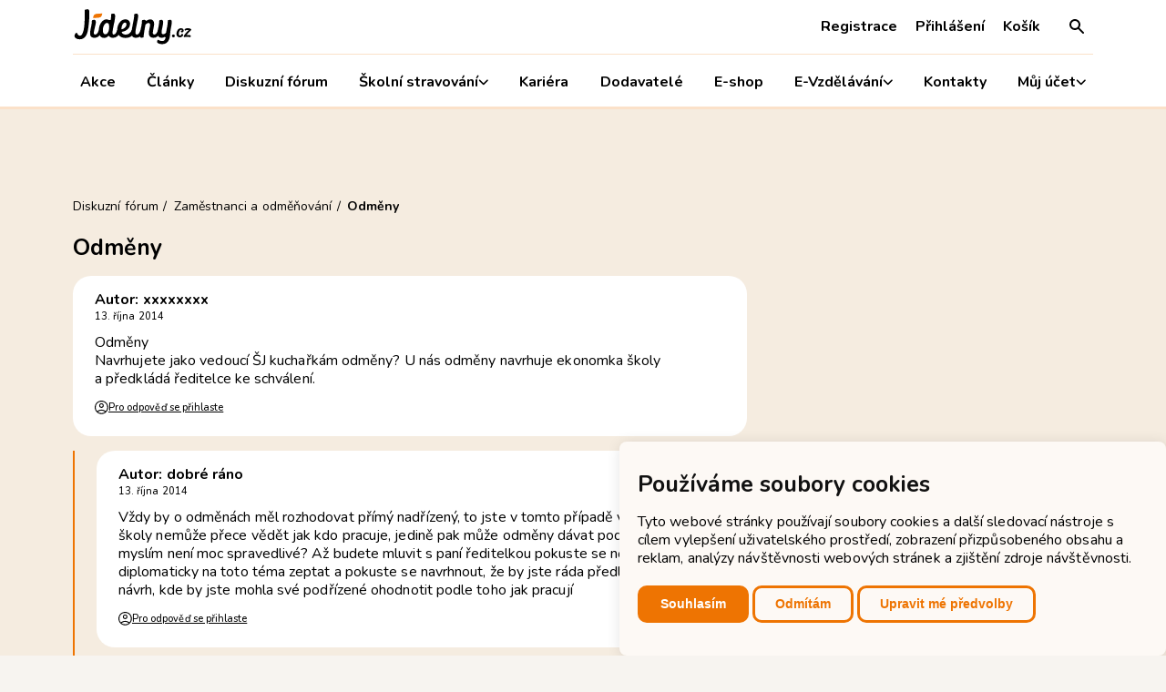

--- FILE ---
content_type: text/html; charset=UTF-8
request_url: https://jidelny.cz/diskuze/odmeny-4/
body_size: 11778
content:

<!DOCTYPE html>
<html lang="cs-CZ">

<head>
	<meta http-equiv="Content-Type" content="text/xhtml; charset=UTF-8">
	<title>Odměny - Jídelny.cz</title>
<link data-rocket-preload as="style" href="https://fonts.googleapis.com/css2?family=Nunito:wght@400;500;700;800&#038;display=swap" rel="preload">
<link href="https://fonts.googleapis.com/css2?family=Nunito:wght@400;500;700;800&#038;display=swap" media="print" onload="this.media=&#039;all&#039;" rel="stylesheet">
<noscript><link rel="stylesheet" href="https://fonts.googleapis.com/css2?family=Nunito:wght@400;500;700;800&#038;display=swap"></noscript>

	<meta http-equiv="X-UA-Compatible" content="IE=edge,chrome=1">
	<meta name="viewport" content="width=device-width, initial-scale=1, shrink-to-fit=no, viewport-fit=cover">
	<meta name="web_author" content="Ondřej Šeliga, https://seliga.cz">

	
<!-- Optimalizace pro vyhledávače podle Rank Math - https://rankmath.com/ -->
<meta name="robots" content="follow, index, max-snippet:-1, max-video-preview:-1, max-image-preview:large"/>
<link rel="canonical" href="https://jidelny.cz/diskuze/odmeny-4/" />
<meta property="og:locale" content="cs_CZ" />
<meta property="og:type" content="article" />
<meta property="og:title" content="Odměny - Jídelny.cz" />
<meta property="og:url" content="https://jidelny.cz/diskuze/odmeny-4/" />
<meta property="og:site_name" content="Jídelny.cz" />
<meta property="article:publisher" content="https://www.facebook.com/jidelny.cz/" />
<meta property="og:image" content="https://jidelny.cz/wp-content/uploads/2023/12/Jidelny_Primarni_Logo_Jidelny.cz-Primarni-Logo.png" />
<meta property="og:image:secure_url" content="https://jidelny.cz/wp-content/uploads/2023/12/Jidelny_Primarni_Logo_Jidelny.cz-Primarni-Logo.png" />
<meta property="og:image:width" content="768" />
<meta property="og:image:height" content="543" />
<meta property="og:image:alt" content="Odměny" />
<meta property="og:image:type" content="image/png" />
<meta name="twitter:card" content="summary_large_image" />
<meta name="twitter:title" content="Odměny - Jídelny.cz" />
<meta name="twitter:image" content="https://jidelny.cz/wp-content/uploads/2023/12/Jidelny_Primarni_Logo_Jidelny.cz-Primarni-Logo.png" />
<!-- /Rank Math WordPress SEO plugin -->

<link href='https://fonts.gstatic.com' crossorigin rel='preconnect' />
<link rel="alternate" title="oEmbed (JSON)" type="application/json+oembed" href="https://jidelny.cz/wp-json/oembed/1.0/embed?url=https%3A%2F%2Fjidelny.cz%2Fdiskuze%2Fodmeny-4%2F" />
<link rel="alternate" title="oEmbed (XML)" type="text/xml+oembed" href="https://jidelny.cz/wp-json/oembed/1.0/embed?url=https%3A%2F%2Fjidelny.cz%2Fdiskuze%2Fodmeny-4%2F&#038;format=xml" />
<style id='wp-img-auto-sizes-contain-inline-css' type='text/css'>
img:is([sizes=auto i],[sizes^="auto," i]){contain-intrinsic-size:3000px 1500px}
/*# sourceURL=wp-img-auto-sizes-contain-inline-css */
</style>
<link rel='stylesheet' id='single-css' href='https://jidelny.cz/wp-content/themes/dootheme/dist/min/css/single.css?ver=1768494584' type='text/css' media='all' />
<link rel='stylesheet' id='comments-css' href='https://jidelny.cz/wp-content/themes/dootheme/dist/min/css/comments.css?ver=1768494584' type='text/css' media='all' />
<style id='classic-theme-styles-inline-css' type='text/css'>
/*! This file is auto-generated */
.wp-block-button__link{color:#fff;background-color:#32373c;border-radius:9999px;box-shadow:none;text-decoration:none;padding:calc(.667em + 2px) calc(1.333em + 2px);font-size:1.125em}.wp-block-file__button{background:#32373c;color:#fff;text-decoration:none}
/*# sourceURL=/wp-includes/css/classic-themes.min.css */
</style>
<style id='dominant-color-styles-inline-css' type='text/css'>
img[data-dominant-color]:not(.has-transparency) { background-color: var(--dominant-color); }
/*# sourceURL=dominant-color-styles-inline-css */
</style>
<link rel='stylesheet' id='dootheme-css' href='https://jidelny.cz/wp-content/themes/dootheme/dist/min/css/style.css?ver=1768494584' type='text/css' media='all' />

<meta name="generator" content="auto-sizes 1.7.0">
<meta name="generator" content="dominant-color-images 1.2.0">
<meta name="generator" content="performance-lab 4.0.0; plugins: auto-sizes, dominant-color-images, embed-optimizer, image-prioritizer, nocache-bfcache, speculation-rules, webp-uploads">
<meta name="generator" content="webp-uploads 2.6.0">
	<link rel="apple-touch-icon" sizes="180x180" href="https://jidelny.cz/wp-content/themes/dootheme/dist/favicon/apple-touch-icon.png">
	<link rel="icon" type="image/png" sizes="32x32" href="https://jidelny.cz/wp-content/themes/dootheme/dist/favicon/favicon-32x32.png">
	<link rel="icon" type="image/png" sizes="16x16" href="https://jidelny.cz/wp-content/themes/dootheme/dist/favicon/favicon-16x16.png">
	<link rel="manifest" href="https://jidelny.cz/wp-content/themes/dootheme/dist/favicon/site.webmanifest">
	<link rel="mask-icon" href="https://jidelny.cz/wp-content/themes/dootheme/dist/favicon/safari-pinned-tab.svg" color="#ee7402">
	<link rel="shortcut icon" href="https://jidelny.cz/wp-content/themes/dootheme/dist/favicon/favicon.ico">
	<meta name="msapplication-TileColor" content="#ffffff">
	<meta name="msapplication-config" content="https://jidelny.cz/wp-content/themes/dootheme/dist/favicon/browserconfig.xml">
	<meta name="theme-color" content="#ffffff">
		<link rel="preconnect" href="https://fonts.googleapis.com" crossorigin>
	
	
	<noscript>
		
	</noscript>
	<meta name="generator" content="speculation-rules 1.6.0">
<meta name="generator" content="optimization-detective 1.0.0-beta3">
<meta name="generator" content="embed-optimizer 1.0.0-beta2">
<meta name="generator" content="image-prioritizer 1.0.0-beta2">
<link rel='stylesheet' id='splide-css' href='https://jidelny.cz/wp-content/themes/dootheme/dist/min/css/splide.css?ver=1768494584' type='text/css' media='all' />
<link rel='stylesheet' id='posts-css' href='https://jidelny.cz/wp-content/themes/dootheme/dist/min/css/posts.css?ver=1768494584' type='text/css' media='all' />
<link rel='stylesheet' id='modal-css' href='https://jidelny.cz/wp-content/themes/dootheme/dist/min/css/block_modal.css?ver=1768494584' type='text/css' media='all' />
<meta name="generator" content="WP Rocket 3.20.0.1" data-wpr-features="wpr_desktop" /></head>

<body class="wp-singular forum-template-default single single-forum postid-9584 wp-theme-dootheme"><a class="visually-hidden-focusable btn btn-primary btn-skipToContent" href="#hlavni-obsah">Přeskočit na obsah</a>
<header data-rocket-location-hash="ff0d0167a2bd44b8acfe6bbd58a1eaf7" id="mobileTray" class="mobileTray" data-navbar>
	<a href="https://jidelny.cz" class="logo">
	<img data-od-unknown-tag data-od-xpath="/HTML/BODY/HEADER[@id=&apos;mobileTray&apos;]/*[1][self::A]/*[1][self::IMG]" alt="Jídelny.cz" src="https://jidelny.cz/wp-content/themes/dootheme/dist/svg/logo/jidelny-default.svg" width="150" height="45"></a><button type="button" class="searchform-btn" data-bs-toggle="modal" data-bs-target="#searchformModal">
	<svg width="32" height="32" viewBox="0 0 20 20" fill="none" xmlns="http://www.w3.org/2000/svg">
		<path fill-rule="evenodd" clip-rule="evenodd" d="M8 3.99979C6.93913 3.99979 5.92172 4.42122 5.17157 5.17136C4.42143 5.92151 4 6.93892 4 7.99979C4 9.06066 4.42143 10.0781 5.17157 10.8282C5.92172 11.5784 6.93913 11.9998 8 11.9998C9.06087 11.9998 10.0783 11.5784 10.8284 10.8282C11.5786 10.0781 12 9.06066 12 7.99979C12 6.93892 11.5786 5.92151 10.8284 5.17136C10.0783 4.42122 9.06087 3.99979 8 3.99979ZM2 7.99979C1.99988 7.05549 2.22264 6.1245 2.65017 5.28253C3.0777 4.44056 3.69792 3.71139 4.4604 3.15432C5.22287 2.59724 6.10606 2.228 7.03815 2.07662C7.97023 1.92524 8.92488 1.996 9.82446 2.28314C10.724 2.57028 11.5432 3.06569 12.2152 3.72909C12.8872 4.39248 13.3931 5.20512 13.6919 6.10092C13.9906 6.99672 14.0737 7.95038 13.9343 8.88434C13.795 9.8183 13.4372 10.7062 12.89 11.4758L17.707 16.2928C17.8892 16.4814 17.99 16.734 17.9877 16.9962C17.9854 17.2584 17.8802 17.5092 17.6948 17.6946C17.5094 17.88 17.2586 17.9852 16.9964 17.9875C16.7342 17.9897 16.4816 17.8889 16.293 17.7068L11.477 12.8908C10.5794 13.5291 9.52335 13.9079 8.42468 13.9859C7.326 14.0639 6.22707 13.8379 5.2483 13.3328C4.26953 12.8276 3.44869 12.0628 2.87572 11.1221C2.30276 10.1815 1.99979 9.10122 2 7.99979Z" fill="currentColor"/>
	</svg>

			<span class="visually-hidden">Hledat na webu</span>
	</button>
<button class="burger" data-bs-toggle="offcanvas" data-bs-target="#topMenu" aria-controls="topMenu">
	<span class="burger-lines"></span>
</button></header>
<nav id="topMenu" class="offcanvas-lg offcanvas-end topMenu" tabindex="-1" aria-labelledby="Hlavní navigace" data-navbar>
	<div class="offcanvas-body topMenu-body">
		<a href="https://jidelny.cz" class="logo">
	<img data-od-unknown-tag data-od-xpath="/HTML/BODY/NAV[@id=&apos;topMenu&apos;]/*[1][self::DIV]/*[1][self::A]/*[1][self::IMG]" alt="Jídelny.cz" src="https://jidelny.cz/wp-content/themes/dootheme/dist/svg/logo/jidelny-default.svg" width="150" height="45"></a><ul id="menu-hlavni-navigace" class="topMenu-menu"><li id="menu-item-760" class="menu-item menu-item-type-post_type menu-item-object-page menu-item-760"><a href="https://jidelny.cz/akce/">Akce</a></li>
<li id="menu-item-136" class="menu-item menu-item-type-post_type menu-item-object-page menu-item-136"><a href="https://jidelny.cz/clanky/">Články</a></li>
<li id="menu-item-1221" class="menu-item menu-item-type-post_type menu-item-object-page menu-item-1221"><a href="https://jidelny.cz/diskuzni-forum/">Diskuzní fórum</a></li>
<li id="menu-item-58910" class="menu-item menu-item-type-post_type menu-item-object-page menu-item-has-children menu-item-58910"><a href="https://jidelny.cz/skolni-stravovani/">Školní stravování<span class="menu-item-caret"><svg width="11" height="7" viewBox="0 0 11 7" fill="none" xmlns="http://www.w3.org/2000/svg"><path d="M1.515 1.243l4.243 4.242L10 1.243" stroke="currentColor" stroke-width="1.5" stroke-linecap="round" stroke-linejoin="round"/></svg></span></a><button type="button" class="topMenu-caret collapsed" data-bs-toggle="collapse" data-bs-target="#submenuCollapse-1" aria-expanded="false" aria-controls="submenuCollapse-1" aria-label="Zobrazit / skrýt podmenu"></button><ul class="sub-menu collapse" id="submenuCollapse-1">	<li id="menu-item-122405" class="menu-item menu-item-type-taxonomy menu-item-object-category menu-item-122405"><a href="https://jidelny.cz/clanky/kategorie/novy-spotrebni-kos/">Nový spotřební koš</a></li>
	<li id="menu-item-764" class="menu-item menu-item-type-post_type menu-item-object-page menu-item-764"><a href="https://jidelny.cz/encyklopedie-skolnich-jidelen/">Encyklopedie</a></li>
	<li id="menu-item-836" class="menu-item menu-item-type-post_type menu-item-object-page menu-item-836"><a href="https://jidelny.cz/jidelni-listky/">Jídelní lístky</a></li>
	<li id="menu-item-1006" class="menu-item menu-item-type-post_type menu-item-object-page menu-item-1006"><a href="https://jidelny.cz/abeceda-vyzivy/">Abeceda výživy</a></li>
	<li id="menu-item-1112" class="menu-item menu-item-type-post_type menu-item-object-page menu-item-1112"><a href="https://jidelny.cz/pravo/">Právo</a></li>
	<li id="menu-item-1154" class="menu-item menu-item-type-post_type menu-item-object-page menu-item-1154"><a href="https://jidelny.cz/krajske-normativy/">Krajské normativy</a></li>
	<li id="menu-item-1211" class="menu-item menu-item-type-post_type menu-item-object-page menu-item-1211"><a href="https://jidelny.cz/spotrebni-kos/">Spotřební koš</a></li>
</ul>
</li>
<li id="menu-item-706" class="menu-item menu-item-type-post_type menu-item-object-page menu-item-706"><a href="https://jidelny.cz/pracovni-prilezitosti/">Kariéra</a></li>
<li id="menu-item-1507" class="menu-item menu-item-type-post_type menu-item-object-page menu-item-1507"><a href="https://jidelny.cz/dodavatele/">Dodavatelé</a></li>
<li id="menu-item-1400" class="menu-item menu-item-type-post_type menu-item-object-page menu-item-1400"><a href="https://jidelny.cz/e-shop/">E-shop</a></li>
<li id="menu-item-58394" class="menu-item menu-item-type-post_type menu-item-object-page menu-item-has-children menu-item-58394"><a href="https://jidelny.cz/e-vzdelavani/">E-Vzdělávání<span class="menu-item-caret"><svg width="11" height="7" viewBox="0 0 11 7" fill="none" xmlns="http://www.w3.org/2000/svg"><path d="M1.515 1.243l4.243 4.242L10 1.243" stroke="currentColor" stroke-width="1.5" stroke-linecap="round" stroke-linejoin="round"/></svg></span></a><button type="button" class="topMenu-caret collapsed" data-bs-toggle="collapse" data-bs-target="#submenuCollapse-2" aria-expanded="false" aria-controls="submenuCollapse-2" aria-label="Zobrazit / skrýt podmenu"></button><ul class="sub-menu collapse" id="submenuCollapse-2">	<li id="menu-item-58398" class="menu-item menu-item-type-post_type menu-item-object-page menu-item-58398"><a href="https://jidelny.cz/e-vzdelavani/e-kurzy/">E-Kurzy</a></li>
	<li id="menu-item-58397" class="menu-item menu-item-type-post_type menu-item-object-page menu-item-58397"><a href="https://jidelny.cz/e-vzdelavani/webinare/">Webináře</a></li>
	<li id="menu-item-58395" class="menu-item menu-item-type-post_type menu-item-object-page menu-item-58395"><a href="https://jidelny.cz/e-vzdelavani/vydano/">Vydáno</a></li>
	<li id="menu-item-117701" class="menu-item menu-item-type-post_type menu-item-object-page menu-item-117701"><a href="https://jidelny.cz/e-vzdelavani/odbornici/">Odborníci</a></li>
</ul>
</li>
<li id="menu-item-1479" class="menu-item menu-item-type-post_type menu-item-object-page menu-item-1479"><a href="https://jidelny.cz/kontakty/">Kontakty</a></li>
<li id="menu-item-59256" class="menu-item menu-item-type-custom menu-item-object-custom menu-item-has-children menu-item-59256"><a href="/profil/prihlaseni/">Můj účet<span class="menu-item-caret"><svg width="11" height="7" viewBox="0 0 11 7" fill="none" xmlns="http://www.w3.org/2000/svg"><path d="M1.515 1.243l4.243 4.242L10 1.243" stroke="currentColor" stroke-width="1.5" stroke-linecap="round" stroke-linejoin="round"/></svg></span></a><button type="button" class="topMenu-caret collapsed" data-bs-toggle="collapse" data-bs-target="#submenuCollapse-3" aria-expanded="false" aria-controls="submenuCollapse-3" aria-label="Zobrazit / skrýt podmenu"></button><ul class="sub-menu collapse" id="submenuCollapse-3">	<li id="menu-item-59257" class="menu-item menu-item-type-custom menu-item-object-custom menu-item-59257"><a href="/profil/prihlaseni/">Přihlášení</a></li>
	<li id="menu-item-59258" class="menu-item menu-item-type-custom menu-item-object-custom menu-item-59258"><a href="/profil/registrace/">Registrace</a></li>
</ul>
</li>
</ul><ul class="topMenu-menu topMenu-menu--user">
			<li class="menu-item"><a href="https://jidelny.cz/profil/registrace/">Registrace</a></li>
		<li class="menu-item">
			<a href="https://jidelny.cz/profil/prihlaseni/?redirect_to=https://jidelny.cz/diskuze/odmeny-4">Přihlášení</a>
		</li>
			<li class="menu-item">
		<a href="#modal-cart">
			Košík			<span class="badge badge-number ms-lg-n1 d-none" data-menu-cart-amount>
				0			</span>
		</a>
	</li>
</ul>

<button type="button" class="searchform-btn searchform-btn--inMenu" data-bs-toggle="modal" data-bs-target="#searchformModal">
	<svg width="20" height="20" viewBox="0 0 20 20" fill="none" xmlns="http://www.w3.org/2000/svg">
		<path fill-rule="evenodd" clip-rule="evenodd" d="M8 3.99979C6.93913 3.99979 5.92172 4.42122 5.17157 5.17136C4.42143 5.92151 4 6.93892 4 7.99979C4 9.06066 4.42143 10.0781 5.17157 10.8282C5.92172 11.5784 6.93913 11.9998 8 11.9998C9.06087 11.9998 10.0783 11.5784 10.8284 10.8282C11.5786 10.0781 12 9.06066 12 7.99979C12 6.93892 11.5786 5.92151 10.8284 5.17136C10.0783 4.42122 9.06087 3.99979 8 3.99979ZM2 7.99979C1.99988 7.05549 2.22264 6.1245 2.65017 5.28253C3.0777 4.44056 3.69792 3.71139 4.4604 3.15432C5.22287 2.59724 6.10606 2.228 7.03815 2.07662C7.97023 1.92524 8.92488 1.996 9.82446 2.28314C10.724 2.57028 11.5432 3.06569 12.2152 3.72909C12.8872 4.39248 13.3931 5.20512 13.6919 6.10092C13.9906 6.99672 14.0737 7.95038 13.9343 8.88434C13.795 9.8183 13.4372 10.7062 12.89 11.4758L17.707 16.2928C17.8892 16.4814 17.99 16.734 17.9877 16.9962C17.9854 17.2584 17.8802 17.5092 17.6948 17.6946C17.5094 17.88 17.2586 17.9852 16.9964 17.9875C16.7342 17.9897 16.4816 17.8889 16.293 17.7068L11.477 12.8908C10.5794 13.5291 9.52335 13.9079 8.42468 13.9859C7.326 14.0639 6.22707 13.8379 5.2483 13.3328C4.26953 12.8276 3.44869 12.0628 2.87572 11.1221C2.30276 10.1815 1.99979 9.10122 2 7.99979Z" fill="currentColor"/>
	</svg>

			<span class="d-lg-none fs-sm lh-sm fw-bold">Hledat na webu</span>
	</button>
	</div>
</nav><section data-rocket-location-hash="f86fce29e0113d74aa0383e641c61761" class="bg-secondary-dark py-5 position-relative overflow-hidden">
	<div data-rocket-location-hash="b2265f56f105ed94b966906c12e54ca6" id="commentsWrap" class="container mb-4 my-lg-5">
		<nav aria-label="Drobečková navigace">
	<ol class="breadcrumb">
		<li class="archive post-forum-archive"><span property="itemListElement" typeof="ListItem"><a property="item" typeof="WebPage" title="Přejít na Diskuzní fórum." href="https://jidelny.cz/diskuze/" class="archive post-forum-archive" ><span property="name">Diskuzní fórum</span></a><meta property="position" content="1"></span></li>
<li class="taxonomy forum_category"><span property="itemListElement" typeof="ListItem"><a property="item" typeof="WebPage" title="Go to the Zaměstnanci a odměňování Kategorie diskuzního fóra archives." href="https://jidelny.cz/kategorie-diskuze/zamestnanci-a-odmenovani/" class="taxonomy forum_category" ><span property="name">Zaměstnanci a odměňování</span></a><meta property="position" content="2"></span></li>
<li class="post post-forum current-item"><span property="itemListElement" typeof="ListItem"><span property="name" class="post post-forum current-item">Odměny</span><meta property="url" content="https://jidelny.cz/diskuze/odmeny-4/"><meta property="position" content="3"></span></li>
	</ol>
</nav>

		<div data-rocket-location-hash="5af47f6829f724b092e5b844a38e0bc1" class="row">
			<div class="col-xl-8">
				<h1 class="h5 mb-0">Odměny</h1>
				<ul class="comments" id="comments">
	<li id="comment-90669">
	<div class="comment" data-comments-comment="xxxxxxxx">
		<p class="text-base-bold mb-0">Autor: xxxxxxxx</p>
		<time datetime="2014-10-13T06:37:57+02:00" class="text-xs">13. října 2014</time>
					<div class="text-sm text-lg-base mt-10">
				<p>Odměny<br />
Navrhujete jako vedoucí ŠJ kuchařkám odměny? U nás odměny navrhuje ekonomka školy a&nbsp;předkládá ředitelce ke schválení.</p>
			</div>
			<div><a rel="nofollow" class="comment-reply-login" href="https://jidelny.cz/wp-login.php?redirect_to=https%3A%2F%2Fjidelny.cz%2Fdiskuze%2Fodmeny-4%2F">Pro odpověď se přihlaste</a></div>			</div>
<ul class="children">
<li id="comment-90670">
	<div class="comment" data-comments-comment="dobré ráno">
		<p class="text-base-bold mb-0">Autor: dobré ráno</p>
		<time datetime="2014-10-13T06:53:41+02:00" class="text-xs">13. října 2014</time>
					<div class="text-sm text-lg-base mt-10">
				<p>Vždy by o&nbsp;odměnách měl rozhodovat přímý nadřízený, to jste v&nbsp;tomto případě vy. Ekonomka školy nemůže přece vědět jak kdo pracuje, jedině pak může odměny dávat podle sympatií a&nbsp;to myslím není moc spravedlivé? Až budete mluvit s&nbsp;paní ředitelkou pokuste se nějak diplomaticky na&nbsp;toto téma zeptat a&nbsp;pokuste se navrhnout, že by jste ráda předložila vlastní návrh, kde by jste mohla své podřízené ohodnotit podle toho jak pracují</p>
			</div>
			<div><a rel="nofollow" class="comment-reply-login" href="https://jidelny.cz/wp-login.php?redirect_to=https%3A%2F%2Fjidelny.cz%2Fdiskuze%2Fodmeny-4%2F">Pro odpověď se přihlaste</a></div>			</div>
</li><!-- #comment-## -->
<li id="comment-90672">
	<div class="comment" data-comments-comment="tara">
		<p class="text-base-bold mb-0">Autor: tara</p>
		<time datetime="2014-10-13T08:56:45+02:00" class="text-xs">13. října 2014</time>
					<div class="text-sm text-lg-base mt-10">
				<p>Také to tak máme, ekonomka je krkem celé školy, ovlivňuje věci, které se jí vůbec netýkají, ale přes její návrhy nejede vlak.</p>
			</div>
			<div><a rel="nofollow" class="comment-reply-login" href="https://jidelny.cz/wp-login.php?redirect_to=https%3A%2F%2Fjidelny.cz%2Fdiskuze%2Fodmeny-4%2F">Pro odpověď se přihlaste</a></div>			</div>
</li><!-- #comment-## -->
</ul><!-- .children -->
</li><!-- #comment-## -->
</ul>
				<div class="mt-40 mt-lg-5">
					<div id="respond" class="bg-white rounded-xxl p-20 d-flex align-items-center gap-20 mb-3">
	<p class="flex-grow-1 mb-0">Pro přidání komentáře se nejprve přihlaste.</p>
		<a href="https://jidelny.cz/profil/prihlaseni/?redirect_to=https://jidelny.cz/diskuze/odmeny-4/#respond" class="btn btn-primary">
		Přihlásit se	</a>
</div>				</div>
			</div>
		</div>
		
<div data-rocket-location-hash="793a471662edf251afa17e27f65b1269" class="pagination mt-5" data-comments-pagination>
	</div>
	</div>
</section><footer data-rocket-location-hash="c3c7abfda26e9c2bf1f039988d02bcd6" class="bg-white">
	<div data-rocket-location-hash="ca23f7c07336b7cf8c7766d2ffffc9d9" class="container">

		<div data-rocket-location-hash="027bee8e91fb0268a1da600109edaec3" class="footer">
			<div class="footer-logo align-self-center">
				<a href="https://jidelny.cz">
	<img data-od-unknown-tag data-od-xpath="/HTML/BODY/FOOTER[@class=&apos;bg-white&apos;]/*[1][self::DIV]/*[1][self::DIV]/*[1][self::DIV]/*[1][self::A]/*[1][self::IMG]" alt="Jídelny.cz" src="https://jidelny.cz/wp-content/themes/dootheme/dist/svg/logo/jidelny-default.svg" width="120" height="36"></a>			</div>

			<div class="footer-menu1">
				<h5 class="footerTitle">Navigace</h5>
<ul id="menu-navigace" class="footerMenu"><li id="menu-item-1508" class="menu-item menu-item-type-post_type menu-item-object-page menu-item-home menu-item-1508"><a href="https://jidelny.cz/">Home</a></li>
<li id="menu-item-1510" class="menu-item menu-item-type-post_type menu-item-object-page menu-item-1510"><a href="https://jidelny.cz/akce/">Akce</a></li>
<li id="menu-item-1509" class="menu-item menu-item-type-post_type menu-item-object-page menu-item-1509"><a href="https://jidelny.cz/clanky/">Články</a></li>
<li id="menu-item-1511" class="menu-item menu-item-type-post_type menu-item-object-page menu-item-1511"><a href="https://jidelny.cz/diskuzni-forum/">Diskuzní fórum</a></li>
<li id="menu-item-1513" class="menu-item menu-item-type-post_type menu-item-object-page menu-item-1513"><a href="https://jidelny.cz/pracovni-prilezitosti/">Kariéra</a></li>
<li id="menu-item-1514" class="menu-item menu-item-type-post_type menu-item-object-page menu-item-1514"><a href="https://jidelny.cz/dodavatele/">Dodavatelé</a></li>
<li id="menu-item-1512" class="menu-item menu-item-type-post_type menu-item-object-page menu-item-1512"><a href="https://jidelny.cz/e-shop/">E-shop</a></li>
<li id="menu-item-58393" class="menu-item menu-item-type-post_type menu-item-object-page menu-item-58393"><a href="https://jidelny.cz/e-vzdelavani/">E-Vzdělávání</a></li>
<li id="menu-item-1515" class="menu-item menu-item-type-post_type menu-item-object-page menu-item-1515"><a href="https://jidelny.cz/kontakty/">Kontakty</a></li>
</ul>			</div>
			<div class="footer-menu2">
				<h5 class="footerTitle">Školní stravování</h5>
<ul id="menu-skolni-stravovani" class="footerMenu"><li id="menu-item-1471" class="menu-item menu-item-type-post_type menu-item-object-page menu-item-1471"><a href="https://jidelny.cz/encyklopedie-skolnich-jidelen/">Encyklopedie</a></li>
<li id="menu-item-1472" class="menu-item menu-item-type-post_type menu-item-object-page menu-item-1472"><a href="https://jidelny.cz/jidelni-listky/">Jídelní lístky</a></li>
<li id="menu-item-1476" class="menu-item menu-item-type-post_type menu-item-object-page menu-item-1476"><a href="https://jidelny.cz/?page_id=934">Recepty</a></li>
<li id="menu-item-1470" class="menu-item menu-item-type-post_type menu-item-object-page menu-item-1470"><a href="https://jidelny.cz/abeceda-vyzivy/">Abeceda výživy</a></li>
<li id="menu-item-1475" class="menu-item menu-item-type-post_type menu-item-object-page menu-item-1475"><a href="https://jidelny.cz/pravo/">Právo</a></li>
<li id="menu-item-1474" class="menu-item menu-item-type-post_type menu-item-object-page menu-item-1474"><a href="https://jidelny.cz/krajske-normativy/">Krajské normativy</a></li>
<li id="menu-item-1473" class="menu-item menu-item-type-post_type menu-item-object-page menu-item-1473"><a href="https://jidelny.cz/ke-stazeni/">Ke stažení</a></li>
<li id="menu-item-58911" class="menu-item menu-item-type-post_type menu-item-object-page menu-item-58911"><a href="https://jidelny.cz/spotrebni-kos/">Spotřební koš</a></li>
</ul>			</div>
			<div class="footer-menu3">
				<h5 class="footerTitle">Další odkazy</h5>
<ul id="menu-dalsi-odkazy" class="footerMenu"><li id="menu-item-503" class="menu-item menu-item-type-post_type menu-item-object-page menu-item-privacy-policy menu-item-503"><a href="https://jidelny.cz/zasady-ochrany-soukromi/">Zásady ochrany soukromí</a></li>
<li id="menu-item-117700" class="menu-item menu-item-type-post_type menu-item-object-page menu-item-117700"><a href="https://jidelny.cz/vseobecne-obchodni-podminky/">Všeobecné obchodní podmínky</a></li>
<li id="menu-item-504" class="menu-item menu-item-type-post_type menu-item-object-page menu-item-504"><a href="https://jidelny.cz/cookies/">Cookies</a></li>
<li id="menu-item-58957" class="menu-item menu-item-type-post_type menu-item-object-page menu-item-58957"><a href="https://jidelny.cz/casopisy/">Časopisy</a></li>
</ul>			</div>

			<div class="footer-search">
				<h5 class="footerTitle">Vyhledávání</h5>
<form id="searchform" action="/" method="get" class="searchform">

	<div class="input-group input-group--search">
		<input type="text"
			name="s"
			class="form-control form-control--borderlessInversed bg-secondary"
			value=""
			placeholder="Napište co hledáte"
			aria-label="Napište co hledáte "
			required
			data-searchform-input
		>
		<button type="submit" class="btn btn-dark">
			<svg width="16" height="16" viewBox="0 0 20 20" fill="none" xmlns="http://www.w3.org/2000/svg">
				<path fill-rule="evenodd" clip-rule="evenodd" d="M8 3.99979C6.93913 3.99979 5.92172 4.42122 5.17157 5.17136C4.42143 5.92151 4 6.93892 4 7.99979C4 9.06066 4.42143 10.0781 5.17157 10.8282C5.92172 11.5784 6.93913 11.9998 8 11.9998C9.06087 11.9998 10.0783 11.5784 10.8284 10.8282C11.5786 10.0781 12 9.06066 12 7.99979C12 6.93892 11.5786 5.92151 10.8284 5.17136C10.0783 4.42122 9.06087 3.99979 8 3.99979ZM2 7.99979C1.99988 7.05549 2.22264 6.1245 2.65017 5.28253C3.0777 4.44056 3.69792 3.71139 4.4604 3.15432C5.22287 2.59724 6.10606 2.228 7.03815 2.07662C7.97023 1.92524 8.92488 1.996 9.82446 2.28314C10.724 2.57028 11.5432 3.06569 12.2152 3.72909C12.8872 4.39248 13.3931 5.20512 13.6919 6.10092C13.9906 6.99672 14.0737 7.95038 13.9343 8.88434C13.795 9.8183 13.4372 10.7062 12.89 11.4758L17.707 16.2928C17.8892 16.4814 17.99 16.734 17.9877 16.9962C17.9854 17.2584 17.8802 17.5092 17.6948 17.6946C17.5094 17.88 17.2586 17.9852 16.9964 17.9875C16.7342 17.9897 16.4816 17.8889 16.293 17.7068L11.477 12.8908C10.5794 13.5291 9.52335 13.9079 8.42468 13.9859C7.326 14.0639 6.22707 13.8379 5.2483 13.3328C4.26953 12.8276 3.44869 12.0628 2.87572 11.1221C2.30276 10.1815 1.99979 9.10122 2 7.99979Z" fill="currentColor"/>
			</svg>
		</button>
	</div>

</form>			</div>
			<div class="footer-contacts">
				<h5 class="footerTitle">Kontakt</h5>
<ul class="footerMenu">
			<li>
			<a href="mailto:%69n&#102;&#111;%40%6a%69&#100;&#101;%6c&#110;%79%2e%63&#122;">
				<svg width="24" height="24" viewBox="0 0 24 24" fill="none" xmlns="http://www.w3.org/2000/svg"><path d="M3.5 20c-.4 0-.75-.15-1.05-.45-.3-.3-.45-.65-.45-1.05v-13c0-.4.15-.75.45-1.05.3-.3.65-.45 1.05-.45h17c.4 0 .75.15 1.05.45.3.3.45.65.45 1.05v13c0 .4-.15.75-.45 1.05-.3.3-.65.45-1.05.45h-17zm8.5-7.55L3.5 6.875V18.5h17V6.875L12 12.45zm0-1.5l8.4-5.45H3.625L12 10.95zM3.5 6.875V5.5v13V6.875z" fill="currentColor"/></svg>				&#105;n&#102;&#111;&#64;jidelny.cz			</a>
		</li>
	
			<li>
			<a href="tel:+420720962105"><svg width="24" height="24" viewBox="0 0 24 24" fill="none" xmlns="http://www.w3.org/2000/svg"><path d="M6.5 23c-.4 0-.75-.15-1.05-.45-.3-.3-.45-.65-.45-1.05v-19c0-.4.15-.75.45-1.05.3-.3.65-.45 1.05-.45h11c.4 0 .75.15 1.05.45.3.3.45.65.45 1.05v19c0 .4-.15.75-.45 1.05-.3.3-.65.45-1.05.45h-11zm0-3.75v2.25h11v-2.25h-11zm5.504 1.875a.738.738 0 00.746-.754.738.738 0 00-.754-.746.738.738 0 00-.746.754.738.738 0 00.754.746zM6.5 17.75h11v-13h-11v13zm0-14.5h11V2.5h-11v.75z" fill="currentColor"/></svg>+420 720 962 105</a>		</li>
	
			<li>
			<a href="https://goo.gl/maps/C9yzjQGb1zRLLBHF8" target="_blank" rel="noreferrer">				<svg width="24" height="24" viewBox="0 0 24 24" fill="none" xmlns="http://www.w3.org/2000/svg"><path d="M5.5 19.5h3.75v-6.25h5.5v6.25h3.75V9.75L12 4.875 5.5 9.75v9.75zM4 21V9l8-6 8 6v12h-6.75v-6.25h-2.5V21H4z" fill="currentColor"/></svg>				Farského 14, Plzeň			</a>		</li>
	</ul>			</div>
			<div class="footer-menuMobile">
				<h5 class="footerTitle">Důležité odkazy</h5>
<ul id="menu-dulezite-odkazy" class="footerMenu"><li id="menu-item-506" class="menu-item menu-item-type-custom menu-item-object-custom menu-item-506"><a href="#">Často kladené otázky</a></li>
<li id="menu-item-507" class="menu-item menu-item-type-custom menu-item-object-custom menu-item-507"><a href="#">Časopisy</a></li>
<li id="menu-item-508" class="menu-item menu-item-type-post_type menu-item-object-page menu-item-508"><a href="https://jidelny.cz/cookies/">Cookies</a></li>
</ul>			</div>
			<div class="footer-socials">
				<h5 class="footerTitle">Sledujte nás</h5>
<ul class="footerMenu">
			<li>
			<a href="https://www.facebook.com/jidelny.cz/" target="_blank" rel="noreferrer">Facebook</a>
		</li>
			<li>
			<a href="https://www.instagram.com/jidelny.cz/" target="_blank" rel="noreferrer">Instagram</a>
		</li>
			<li>
			<a href="https://www.linkedin.com/company/j%C3%ADdelny-cz/" target="_blank" rel="noreferrer">Linkedin</a>
		</li>
	</ul>			</div>
		</div>

		<div data-rocket-location-hash="627e4b0d8b9badca1b41e2778d66db46" class="subfooter">
	<div class="text-xs text-lg-menu-item">
		&copy; 2026 Jídelny.cz
	</div>
	<div class="d-xl-none">
		<div class="d-flex align-items-center gap-10">
			<a href="https://www.facebook.com/jidelny.cz/" target="_blank" rel="noreferrer">
			<svg width="38" height="38" viewBox="0 0 38 38" fill="none" xmlns="http://www.w3.org/2000/svg"><path d="M24.512 20.5l.666-4.343h-4.167v-2.819c0-1.188.582-2.347 2.448-2.347h1.895V7.293S23.634 7 21.991 7c-3.432 0-5.676 2.08-5.676 5.846v3.31H12.5V20.5h3.815V31h4.696V20.5h3.5z" fill="currentColor"/></svg>		</a>
			<a href="https://www.instagram.com/jidelny.cz/" target="_blank" rel="noreferrer">
			<svg width="39" height="38" viewBox="0 0 39 38" fill="none" xmlns="http://www.w3.org/2000/svg"><path d="M19.856 12.845a6.142 6.142 0 00-6.152 6.152 6.142 6.142 0 006.152 6.152 6.142 6.142 0 006.152-6.152 6.142 6.142 0 00-6.152-6.152zm0 10.152c-2.2 0-4-1.794-4-4s1.794-4 4-4 4 1.794 4 4-1.8 4-4 4zm7.839-10.403c0 .798-.643 1.435-1.435 1.435a1.435 1.435 0 111.435-1.435zm4.074 1.456c-.09-1.922-.53-3.625-1.938-5.027-1.403-1.403-3.105-1.842-5.028-1.939-1.98-.112-7.918-.112-9.9 0-1.916.091-3.619.53-5.027 1.933s-1.842 3.106-1.938 5.028c-.113 1.98-.113 7.918 0 9.9.09 1.922.53 3.624 1.938 5.027s3.106 1.842 5.028 1.938c1.98.113 7.918.113 9.9 0 1.922-.09 3.624-.53 5.027-1.938 1.403-1.403 1.842-3.105 1.938-5.027.113-1.982.113-7.914 0-9.895zm-2.56 12.02a4.049 4.049 0 01-2.28 2.281c-1.58.627-5.327.482-7.073.482-1.745 0-5.499.14-7.073-.482a4.05 4.05 0 01-2.28-2.28c-.627-1.58-.482-5.328-.482-7.074 0-1.745-.14-5.498.481-7.072a4.05 4.05 0 012.281-2.281c1.58-.627 5.328-.482 7.073-.482 1.746 0 5.499-.14 7.073.482a4.05 4.05 0 012.28 2.28c.627 1.58.483 5.328.483 7.073 0 1.746.144 5.499-.482 7.073z" fill="currentColor"/></svg>		</a>
			<a href="https://www.linkedin.com/company/j%C3%ADdelny-cz/" target="_blank" rel="noreferrer">
			<svg width="39" height="38" viewBox="0 0 39 38" fill="none" xmlns="http://www.w3.org/2000/svg"><path d="M13.226 31H8.25V14.976h4.976V31zm-2.49-18.21c-1.592 0-2.882-1.317-2.882-2.908a2.882 2.882 0 115.763 0c0 1.59-1.291 2.909-2.882 2.909zM31.848 31h-4.965v-7.8c0-1.86-.038-4.243-2.587-4.243-2.588 0-2.984 2.02-2.984 4.109V31h-4.97V14.976h4.772v2.186h.07c.664-1.259 2.287-2.587 4.707-2.587 5.036 0 5.962 3.316 5.962 7.623V31h-.005z" fill="currentColor"/></svg>		</a>
	</div>
	</div>

	<div class="text-end">
		<a href="https://www.comgate.cz/cz/platebni-brana" target="_blank" rel="noopener noreferrer">
			<img data-od-unknown-tag data-od-xpath="/HTML/BODY/FOOTER[@class=&apos;bg-white&apos;]/*[1][self::DIV]/*[2][self::DIV]/*[3][self::DIV]/*[1][self::A]/*[1][self::IMG]" class="img-fluid" alt="Comgate" src="https://jidelny.cz/wp-content/themes/dootheme/dist/img/comgate.png" width="136" height="32">		</a>
	</div>
</div>	</div>
</footer>	<div data-rocket-location-hash="4b260989889f7836e0193a7053ce2b24" class="modal fade" id="searchformModal" data-searchmodal tabindex="-1" aria-labelledby="searchformModalTitle" aria-hidden="true">
	<div data-rocket-location-hash="ac0818afa4ce8e772d7fe8c807553f35" class="modal-dialog modal-xl">
		<div data-rocket-location-hash="503cdf3c5936a77d29553475ede6adf0" class="modal-content">
			<div class="modal-header px-lg-5 pb-10">
				<h6 class="h4 modal-title mt-lg-4" id="searchformModalTitle">Vyhledávání na webu</h6>
				<button type="button" class="btn-close" data-bs-dismiss="modal" aria-label="Zavřít"></button>
			</div>
			<div class="modal-body pt-0">

				<form
					action="https://jidelny.cz/"
					method="get"
					class="searchform-form"
					data-searchmodal-form
				>

					<div class="input-group">
						<input type="text"
							name="s"
							class="form-control"
							aria-label="Vyhledávání"
							placeholder="Napište co hledáte"
							required
							data-searchmodal-input
						>
						<button type="submit" class="btn btn-dark px-3">
							<svg width="20" height="20" viewBox="0 0 20 20" fill="none" xmlns="http://www.w3.org/2000/svg">
								<path fill-rule="evenodd" clip-rule="evenodd" d="M8 3.99979C6.93913 3.99979 5.92172 4.42122 5.17157 5.17136C4.42143 5.92151 4 6.93892 4 7.99979C4 9.06066 4.42143 10.0781 5.17157 10.8282C5.92172 11.5784 6.93913 11.9998 8 11.9998C9.06087 11.9998 10.0783 11.5784 10.8284 10.8282C11.5786 10.0781 12 9.06066 12 7.99979C12 6.93892 11.5786 5.92151 10.8284 5.17136C10.0783 4.42122 9.06087 3.99979 8 3.99979ZM2 7.99979C1.99988 7.05549 2.22264 6.1245 2.65017 5.28253C3.0777 4.44056 3.69792 3.71139 4.4604 3.15432C5.22287 2.59724 6.10606 2.228 7.03815 2.07662C7.97023 1.92524 8.92488 1.996 9.82446 2.28314C10.724 2.57028 11.5432 3.06569 12.2152 3.72909C12.8872 4.39248 13.3931 5.20512 13.6919 6.10092C13.9906 6.99672 14.0737 7.95038 13.9343 8.88434C13.795 9.8183 13.4372 10.7062 12.89 11.4758L17.707 16.2928C17.8892 16.4814 17.99 16.734 17.9877 16.9962C17.9854 17.2584 17.8802 17.5092 17.6948 17.6946C17.5094 17.88 17.2586 17.9852 16.9964 17.9875C16.7342 17.9897 16.4816 17.8889 16.293 17.7068L11.477 12.8908C10.5794 13.5291 9.52335 13.9079 8.42468 13.9859C7.326 14.0639 6.22707 13.8379 5.2483 13.3328C4.26953 12.8276 3.44869 12.0628 2.87572 11.1221C2.30276 10.1815 1.99979 9.10122 2 7.99979Z" fill="currentColor"/>
							</svg>
						</button>
					</div>

				</form>

				<div class="splide postsList postsList--type-mobile-small postsList--static px-0">
					<div class="splide__track">
						<div class="splide__list" data-searchmodal-results>
				
						</div>
					</div>
				</div>

				<div class="mt-5 mb-20 mb-lg-0 text-center d-none" data-searchmodal-all>
					<a href="#" class="btn btn-primary" data-searchmodal-all-link>Zobrazit všechny výsledky</a>
				</div>

			</div>
		</div>
	</div>
</div>	<div data-rocket-location-hash="8708b01f0da48a405b7d48127a9bdf74" class="block block--modal alignwide">	<div data-rocket-location-hash="f50bea3263b8a0e7f163b1664a715520" id="modal-cart" class="modal fade" tabindex="-1" aria-labelledby="modal-cart-title" aria-hidden="true">
		<div data-rocket-location-hash="2129566ca34afc3607c98440422c8b4e" class="modal-dialog modal-dialog-centered modal-lg">
			<article class="modal-content">
								<div class="modal-body">
					<div data-cart-modal-content="0">
		<button type="button" class="btn-close position-absolute end-0 top-0 mt-10 me-10 mt-lg-5 me-lg-40" data-bs-dismiss="modal" aria-label="Zavřít"></button>
	<h2 class="text-h5 mb-1">Obsah košíku</h2>
	<h3 class="h6 mt-4">Načítám...</h3>
</div>

				</div>
			</article>
		</div>
	</div>
	</div>	<template id="toastTemplate">
	<div class="toast align-items-center" data-bs-delay="30000" role="alert" aria-live="assertive" aria-atomic="true">
	<div class="d-flex">
		<div class="toast-body" data-tpl-alert-body></div>
		<button type="button" class="btn-close me-1 m-auto" data-bs-dismiss="toast" aria-label="Zavřít"></button>
	</div>
</div></template>

<template id="toastConfirmTemplate">
	<div class="toast align-items-center" data-bs-autohide="false" role="alert" aria-live="assertive" aria-atomic="true">
	<div class="d-flex">
		<div class="toast-body" data-tpl-alert-body></div>
		<button type="button" class="btn-close me-1 mt-1" data-bs-dismiss="toast" aria-label="Zavřít"></button>
	</div>
	<div class="d-flex gap-1 justify-content-start mx-10 py-10 border-top border-primary-light">
		<button type="button" class="btn btn-primary btn-sm" data-tpl-confirm>Souhlasím</button>
		<button type="button" class="btn btn-outline-primary btn-sm mx-1" data-bs-dismiss="toast">Zrušit</button>
	</div>
</div></template>

<div data-rocket-location-hash="f56d382527c26518e5ff5c039bb8a324" class="toast-container position-fixed bottom-0 end-0 m-3 m-lg-4" id="toastContainer">
	</div>
	<script type="speculationrules">
{"prerender":[{"source":"document","where":{"and":[{"href_matches":"/*"},{"not":{"href_matches":["/wp-*.php","/wp-admin/*","/wp-content/uploads/*","/wp-content/*","/wp-content/plugins/*","/wp-content/themes/dootheme/*","/*\\?(.+)"]}},{"not":{"selector_matches":"a[rel~=\"nofollow\"]"}},{"not":{"selector_matches":".no-prerender, .no-prerender a"}},{"not":{"selector_matches":".no-prefetch, .no-prefetch a"}}]},"eagerness":"moderate"}]}
</script>
<script type="text/javascript" defer src="https://jidelny.cz/wp-content/themes/dootheme/dist/min/js/nprogress.js?ver=1768494584" id="nprogress-js"></script>
<script type="text/javascript" id="recaptcha_api-js-extra">
/* <![CDATA[ */
var RECAPTCHA = {"siteKey":"6Ld5U6wpAAAAAEza7QZyrW0-gp4_LFZddTonISd_"};
//# sourceURL=recaptcha_api-js-extra
/* ]]> */
</script>
<script type="text/javascript" defer src="https://www.google.com/recaptcha/api.js?render=6Ld5U6wpAAAAAEza7QZyrW0-gp4_LFZddTonISd_&amp;ver=1768494584" id="recaptcha_api-js"></script>
<script type="text/javascript" defer src="https://jidelny.cz/wp-content/themes/dootheme/dist/min/js/forms.js?ver=1768494584" id="forms-js"></script>
<script type="text/javascript" id="dootheme-js-extra">
/* <![CDATA[ */
var doothemeConfig = {"ajaxurl":"https://jidelny.cz/wp-admin/admin-ajax.php","icons":{"download":"\u003Csvg xmlns=\"http://www.w3.org/2000/svg\" height=\"24\" viewBox=\"0 -960 960 960\" width=\"24\" fill=\"currentColor\"\u003E\u003Cpath d=\"M480-328.46L309.23-499.23l42.16-43.38L450-444v-336h60v336l98.61-98.61 42.16 43.38L480-328.46zM252.31-180Q222-180 201-201q-21-21-21-51.31v-108.46h60v108.46q0 4.62 3.85 8.46 3.84 3.85 8.46 3.85h455.38q4.62 0 8.46-3.85 3.85-3.84 3.85-8.46v-108.46h60v108.46Q780-222 759-201q-21 21-51.31 21H252.31z\"/\u003E\u003C/svg\u003E","print":"\u003Csvg xmlns=\"http://www.w3.org/2000/svg\" height=\"24\" viewBox=\"0 -960 960 960\" width=\"24\" fill=\"currentColor\"\u003E\u003Cpath d=\"M640-627.69v-120H320v120h-60v-180h440v180h-60zm-468.46 60h616.92-616.92zm540.77 100q17 0 28.5-11.5t11.5-28.5q0-17-11.5-28.5t-28.5-11.5q-17 0-28.5 11.5t-11.5 28.5q0 17 11.5 28.5t28.5 11.5zM640-200v-170.77H320V-200h320zm60 60H260v-160H111.54v-227.69q0-42.5 29.04-71.25t70.96-28.75h536.92q42.5 0 71.25 28.75t28.75 71.25V-300H700v160zm88.46-220v-167.69q0-17-11.5-28.5t-28.5-11.5H211.54q-17 0-28.5 11.5t-11.5 28.5V-360H260v-70.77h440V-360h88.46z\"/\u003E\u003C/svg\u003E"}};
//# sourceURL=dootheme-js-extra
/* ]]> */
</script>
<script type="text/javascript" defer src="https://jidelny.cz/wp-content/themes/dootheme/dist/min/js/main.js?ver=1768494584" id="dootheme-js"></script>
<script type="text/javascript" defer src="https://jidelny.cz/wp-content/themes/dootheme/dist/min/js/infinite_scroll.js?ver=1768494584" id="infinite_scroll-js"></script>
<script type="text/javascript" id="comments-js-extra">
/* <![CDATA[ */
var commentsConfig = {"ajaxurl":"https://jidelny.cz/wp-admin/admin-ajax.php"};
//# sourceURL=comments-js-extra
/* ]]> */
</script>
<script type="text/javascript" defer src="https://jidelny.cz/wp-content/themes/dootheme/dist/min/js/comments.js?ver=1768494584" id="comments-js"></script>
<script type="text/javascript" defer src="https://jidelny.cz/wp-content/themes/dootheme/dist/min/js/block_modal.js?ver=1768494584" id="modal_block-js"></script>

	<!-- Cookie Consent by TermsFeed https://www.TermsFeed.com -->
<script type="text/javascript" src="//www.termsfeed.com/public/cookie-consent/4.1.0/cookie-consent.js" charset="UTF-8"></script>
<script type="text/javascript" charset="UTF-8">
document.addEventListener('DOMContentLoaded', function () {
cookieconsent.run({"notice_banner_type":"simple","consent_type":"express","palette":"light","language":"cs","page_load_consent_levels":["strictly-necessary"],"notice_banner_reject_button_hide":false,"preferences_center_close_button_hide":false,"page_refresh_confirmation_buttons":false,"website_name":"Jidelny.cz","website_privacy_policy_url":"https://jidelny.cz/cookies/"});
});
</script>

<!-- Google Tag Manager -->
<script type="text/plain" data-cookie-consent="tracking">(function(w,d,s,l,i){w[l]=w[l]||[];w[l].push({'gtm.start':
new Date().getTime(),event:'gtm.js'});var f=d.getElementsByTagName(s)[0],
j=d.createElement(s),dl=l!='dataLayer'?'&l='+l:'';j.async=true;j.src=
'https://www.googletagmanager.com/gtm.js?id='+i+dl;f.parentNode.insertBefore(j,f);
})(window,document,'script','dataLayer','GTM-NMP5NH7V');</script>
<!-- End Google Tag Manager -->

<noscript>Free cookie consent management tool by <a href="https://www.termsfeed.com/">TermsFeed</a></noscript>
<!-- End Cookie Consent by TermsFeed https://www.TermsFeed.com --><script type="module">
/* <![CDATA[ */
import detect from "https:\/\/jidelny.cz\/wp-content\/plugins\/optimization-detective\/detect.min.js?ver=1.0.0-beta3"; detect( {"minViewportAspectRatio":0.4,"maxViewportAspectRatio":2.5,"isDebug":false,"extensionModuleUrls":["https:\/\/jidelny.cz\/wp-content\/plugins\/image-prioritizer\/detect.min.js?ver=1.0.0-beta2"],"restApiEndpoint":"https:\/\/jidelny.cz\/wp-json\/optimization-detective\/v1\/url-metrics:store","currentETag":"5fb28a447d88e35fb9c7a5afbfc6ca2b","currentUrl":"https:\/\/jidelny.cz\/diskuze\/odmeny-4\/","urlMetricSlug":"a74472396454316392fe2ac60dda3f3f","cachePurgePostId":9584,"urlMetricHMAC":"852dfde096cbbe61f5914baf694649be","urlMetricGroupStatuses":[{"minimumViewportWidth":0,"maximumViewportWidth":480,"complete":false},{"minimumViewportWidth":480,"maximumViewportWidth":600,"complete":false},{"minimumViewportWidth":600,"maximumViewportWidth":782,"complete":false},{"minimumViewportWidth":782,"maximumViewportWidth":null,"complete":false}],"storageLockTTL":60,"freshnessTTL":604800,"webVitalsLibrarySrc":"https:\/\/jidelny.cz\/wp-content\/plugins\/optimization-detective\/build\/web-vitals.js?ver=4.2.4"} );
/* ]]> */
</script>
<script>var rocket_beacon_data = {"ajax_url":"https:\/\/jidelny.cz\/wp-admin\/admin-ajax.php","nonce":"b14264946a","url":"https:\/\/jidelny.cz\/diskuze\/odmeny-4","is_mobile":false,"width_threshold":1600,"height_threshold":700,"delay":500,"debug":null,"status":{"atf":true,"lrc":true,"preconnect_external_domain":true},"elements":"img, video, picture, p, main, div, li, svg, section, header, span","lrc_threshold":1800,"preconnect_external_domain_elements":["link","script","iframe"],"preconnect_external_domain_exclusions":["static.cloudflareinsights.com","rel=\"profile\"","rel=\"preconnect\"","rel=\"dns-prefetch\"","rel=\"icon\""]}</script><script data-name="wpr-wpr-beacon" src='https://jidelny.cz/wp-content/plugins/wp-rocket/assets/js/wpr-beacon.min.js' async></script></body>
</html>
<!-- This website is like a Rocket, isn't it? Performance optimized by WP Rocket. Learn more: https://wp-rocket.me -->

--- FILE ---
content_type: text/html; charset=utf-8
request_url: https://www.google.com/recaptcha/api2/anchor?ar=1&k=6Ld5U6wpAAAAAEza7QZyrW0-gp4_LFZddTonISd_&co=aHR0cHM6Ly9qaWRlbG55LmN6OjQ0Mw..&hl=en&v=N67nZn4AqZkNcbeMu4prBgzg&size=invisible&anchor-ms=20000&execute-ms=30000&cb=g621lumepxq4
body_size: 48706
content:
<!DOCTYPE HTML><html dir="ltr" lang="en"><head><meta http-equiv="Content-Type" content="text/html; charset=UTF-8">
<meta http-equiv="X-UA-Compatible" content="IE=edge">
<title>reCAPTCHA</title>
<style type="text/css">
/* cyrillic-ext */
@font-face {
  font-family: 'Roboto';
  font-style: normal;
  font-weight: 400;
  font-stretch: 100%;
  src: url(//fonts.gstatic.com/s/roboto/v48/KFO7CnqEu92Fr1ME7kSn66aGLdTylUAMa3GUBHMdazTgWw.woff2) format('woff2');
  unicode-range: U+0460-052F, U+1C80-1C8A, U+20B4, U+2DE0-2DFF, U+A640-A69F, U+FE2E-FE2F;
}
/* cyrillic */
@font-face {
  font-family: 'Roboto';
  font-style: normal;
  font-weight: 400;
  font-stretch: 100%;
  src: url(//fonts.gstatic.com/s/roboto/v48/KFO7CnqEu92Fr1ME7kSn66aGLdTylUAMa3iUBHMdazTgWw.woff2) format('woff2');
  unicode-range: U+0301, U+0400-045F, U+0490-0491, U+04B0-04B1, U+2116;
}
/* greek-ext */
@font-face {
  font-family: 'Roboto';
  font-style: normal;
  font-weight: 400;
  font-stretch: 100%;
  src: url(//fonts.gstatic.com/s/roboto/v48/KFO7CnqEu92Fr1ME7kSn66aGLdTylUAMa3CUBHMdazTgWw.woff2) format('woff2');
  unicode-range: U+1F00-1FFF;
}
/* greek */
@font-face {
  font-family: 'Roboto';
  font-style: normal;
  font-weight: 400;
  font-stretch: 100%;
  src: url(//fonts.gstatic.com/s/roboto/v48/KFO7CnqEu92Fr1ME7kSn66aGLdTylUAMa3-UBHMdazTgWw.woff2) format('woff2');
  unicode-range: U+0370-0377, U+037A-037F, U+0384-038A, U+038C, U+038E-03A1, U+03A3-03FF;
}
/* math */
@font-face {
  font-family: 'Roboto';
  font-style: normal;
  font-weight: 400;
  font-stretch: 100%;
  src: url(//fonts.gstatic.com/s/roboto/v48/KFO7CnqEu92Fr1ME7kSn66aGLdTylUAMawCUBHMdazTgWw.woff2) format('woff2');
  unicode-range: U+0302-0303, U+0305, U+0307-0308, U+0310, U+0312, U+0315, U+031A, U+0326-0327, U+032C, U+032F-0330, U+0332-0333, U+0338, U+033A, U+0346, U+034D, U+0391-03A1, U+03A3-03A9, U+03B1-03C9, U+03D1, U+03D5-03D6, U+03F0-03F1, U+03F4-03F5, U+2016-2017, U+2034-2038, U+203C, U+2040, U+2043, U+2047, U+2050, U+2057, U+205F, U+2070-2071, U+2074-208E, U+2090-209C, U+20D0-20DC, U+20E1, U+20E5-20EF, U+2100-2112, U+2114-2115, U+2117-2121, U+2123-214F, U+2190, U+2192, U+2194-21AE, U+21B0-21E5, U+21F1-21F2, U+21F4-2211, U+2213-2214, U+2216-22FF, U+2308-230B, U+2310, U+2319, U+231C-2321, U+2336-237A, U+237C, U+2395, U+239B-23B7, U+23D0, U+23DC-23E1, U+2474-2475, U+25AF, U+25B3, U+25B7, U+25BD, U+25C1, U+25CA, U+25CC, U+25FB, U+266D-266F, U+27C0-27FF, U+2900-2AFF, U+2B0E-2B11, U+2B30-2B4C, U+2BFE, U+3030, U+FF5B, U+FF5D, U+1D400-1D7FF, U+1EE00-1EEFF;
}
/* symbols */
@font-face {
  font-family: 'Roboto';
  font-style: normal;
  font-weight: 400;
  font-stretch: 100%;
  src: url(//fonts.gstatic.com/s/roboto/v48/KFO7CnqEu92Fr1ME7kSn66aGLdTylUAMaxKUBHMdazTgWw.woff2) format('woff2');
  unicode-range: U+0001-000C, U+000E-001F, U+007F-009F, U+20DD-20E0, U+20E2-20E4, U+2150-218F, U+2190, U+2192, U+2194-2199, U+21AF, U+21E6-21F0, U+21F3, U+2218-2219, U+2299, U+22C4-22C6, U+2300-243F, U+2440-244A, U+2460-24FF, U+25A0-27BF, U+2800-28FF, U+2921-2922, U+2981, U+29BF, U+29EB, U+2B00-2BFF, U+4DC0-4DFF, U+FFF9-FFFB, U+10140-1018E, U+10190-1019C, U+101A0, U+101D0-101FD, U+102E0-102FB, U+10E60-10E7E, U+1D2C0-1D2D3, U+1D2E0-1D37F, U+1F000-1F0FF, U+1F100-1F1AD, U+1F1E6-1F1FF, U+1F30D-1F30F, U+1F315, U+1F31C, U+1F31E, U+1F320-1F32C, U+1F336, U+1F378, U+1F37D, U+1F382, U+1F393-1F39F, U+1F3A7-1F3A8, U+1F3AC-1F3AF, U+1F3C2, U+1F3C4-1F3C6, U+1F3CA-1F3CE, U+1F3D4-1F3E0, U+1F3ED, U+1F3F1-1F3F3, U+1F3F5-1F3F7, U+1F408, U+1F415, U+1F41F, U+1F426, U+1F43F, U+1F441-1F442, U+1F444, U+1F446-1F449, U+1F44C-1F44E, U+1F453, U+1F46A, U+1F47D, U+1F4A3, U+1F4B0, U+1F4B3, U+1F4B9, U+1F4BB, U+1F4BF, U+1F4C8-1F4CB, U+1F4D6, U+1F4DA, U+1F4DF, U+1F4E3-1F4E6, U+1F4EA-1F4ED, U+1F4F7, U+1F4F9-1F4FB, U+1F4FD-1F4FE, U+1F503, U+1F507-1F50B, U+1F50D, U+1F512-1F513, U+1F53E-1F54A, U+1F54F-1F5FA, U+1F610, U+1F650-1F67F, U+1F687, U+1F68D, U+1F691, U+1F694, U+1F698, U+1F6AD, U+1F6B2, U+1F6B9-1F6BA, U+1F6BC, U+1F6C6-1F6CF, U+1F6D3-1F6D7, U+1F6E0-1F6EA, U+1F6F0-1F6F3, U+1F6F7-1F6FC, U+1F700-1F7FF, U+1F800-1F80B, U+1F810-1F847, U+1F850-1F859, U+1F860-1F887, U+1F890-1F8AD, U+1F8B0-1F8BB, U+1F8C0-1F8C1, U+1F900-1F90B, U+1F93B, U+1F946, U+1F984, U+1F996, U+1F9E9, U+1FA00-1FA6F, U+1FA70-1FA7C, U+1FA80-1FA89, U+1FA8F-1FAC6, U+1FACE-1FADC, U+1FADF-1FAE9, U+1FAF0-1FAF8, U+1FB00-1FBFF;
}
/* vietnamese */
@font-face {
  font-family: 'Roboto';
  font-style: normal;
  font-weight: 400;
  font-stretch: 100%;
  src: url(//fonts.gstatic.com/s/roboto/v48/KFO7CnqEu92Fr1ME7kSn66aGLdTylUAMa3OUBHMdazTgWw.woff2) format('woff2');
  unicode-range: U+0102-0103, U+0110-0111, U+0128-0129, U+0168-0169, U+01A0-01A1, U+01AF-01B0, U+0300-0301, U+0303-0304, U+0308-0309, U+0323, U+0329, U+1EA0-1EF9, U+20AB;
}
/* latin-ext */
@font-face {
  font-family: 'Roboto';
  font-style: normal;
  font-weight: 400;
  font-stretch: 100%;
  src: url(//fonts.gstatic.com/s/roboto/v48/KFO7CnqEu92Fr1ME7kSn66aGLdTylUAMa3KUBHMdazTgWw.woff2) format('woff2');
  unicode-range: U+0100-02BA, U+02BD-02C5, U+02C7-02CC, U+02CE-02D7, U+02DD-02FF, U+0304, U+0308, U+0329, U+1D00-1DBF, U+1E00-1E9F, U+1EF2-1EFF, U+2020, U+20A0-20AB, U+20AD-20C0, U+2113, U+2C60-2C7F, U+A720-A7FF;
}
/* latin */
@font-face {
  font-family: 'Roboto';
  font-style: normal;
  font-weight: 400;
  font-stretch: 100%;
  src: url(//fonts.gstatic.com/s/roboto/v48/KFO7CnqEu92Fr1ME7kSn66aGLdTylUAMa3yUBHMdazQ.woff2) format('woff2');
  unicode-range: U+0000-00FF, U+0131, U+0152-0153, U+02BB-02BC, U+02C6, U+02DA, U+02DC, U+0304, U+0308, U+0329, U+2000-206F, U+20AC, U+2122, U+2191, U+2193, U+2212, U+2215, U+FEFF, U+FFFD;
}
/* cyrillic-ext */
@font-face {
  font-family: 'Roboto';
  font-style: normal;
  font-weight: 500;
  font-stretch: 100%;
  src: url(//fonts.gstatic.com/s/roboto/v48/KFO7CnqEu92Fr1ME7kSn66aGLdTylUAMa3GUBHMdazTgWw.woff2) format('woff2');
  unicode-range: U+0460-052F, U+1C80-1C8A, U+20B4, U+2DE0-2DFF, U+A640-A69F, U+FE2E-FE2F;
}
/* cyrillic */
@font-face {
  font-family: 'Roboto';
  font-style: normal;
  font-weight: 500;
  font-stretch: 100%;
  src: url(//fonts.gstatic.com/s/roboto/v48/KFO7CnqEu92Fr1ME7kSn66aGLdTylUAMa3iUBHMdazTgWw.woff2) format('woff2');
  unicode-range: U+0301, U+0400-045F, U+0490-0491, U+04B0-04B1, U+2116;
}
/* greek-ext */
@font-face {
  font-family: 'Roboto';
  font-style: normal;
  font-weight: 500;
  font-stretch: 100%;
  src: url(//fonts.gstatic.com/s/roboto/v48/KFO7CnqEu92Fr1ME7kSn66aGLdTylUAMa3CUBHMdazTgWw.woff2) format('woff2');
  unicode-range: U+1F00-1FFF;
}
/* greek */
@font-face {
  font-family: 'Roboto';
  font-style: normal;
  font-weight: 500;
  font-stretch: 100%;
  src: url(//fonts.gstatic.com/s/roboto/v48/KFO7CnqEu92Fr1ME7kSn66aGLdTylUAMa3-UBHMdazTgWw.woff2) format('woff2');
  unicode-range: U+0370-0377, U+037A-037F, U+0384-038A, U+038C, U+038E-03A1, U+03A3-03FF;
}
/* math */
@font-face {
  font-family: 'Roboto';
  font-style: normal;
  font-weight: 500;
  font-stretch: 100%;
  src: url(//fonts.gstatic.com/s/roboto/v48/KFO7CnqEu92Fr1ME7kSn66aGLdTylUAMawCUBHMdazTgWw.woff2) format('woff2');
  unicode-range: U+0302-0303, U+0305, U+0307-0308, U+0310, U+0312, U+0315, U+031A, U+0326-0327, U+032C, U+032F-0330, U+0332-0333, U+0338, U+033A, U+0346, U+034D, U+0391-03A1, U+03A3-03A9, U+03B1-03C9, U+03D1, U+03D5-03D6, U+03F0-03F1, U+03F4-03F5, U+2016-2017, U+2034-2038, U+203C, U+2040, U+2043, U+2047, U+2050, U+2057, U+205F, U+2070-2071, U+2074-208E, U+2090-209C, U+20D0-20DC, U+20E1, U+20E5-20EF, U+2100-2112, U+2114-2115, U+2117-2121, U+2123-214F, U+2190, U+2192, U+2194-21AE, U+21B0-21E5, U+21F1-21F2, U+21F4-2211, U+2213-2214, U+2216-22FF, U+2308-230B, U+2310, U+2319, U+231C-2321, U+2336-237A, U+237C, U+2395, U+239B-23B7, U+23D0, U+23DC-23E1, U+2474-2475, U+25AF, U+25B3, U+25B7, U+25BD, U+25C1, U+25CA, U+25CC, U+25FB, U+266D-266F, U+27C0-27FF, U+2900-2AFF, U+2B0E-2B11, U+2B30-2B4C, U+2BFE, U+3030, U+FF5B, U+FF5D, U+1D400-1D7FF, U+1EE00-1EEFF;
}
/* symbols */
@font-face {
  font-family: 'Roboto';
  font-style: normal;
  font-weight: 500;
  font-stretch: 100%;
  src: url(//fonts.gstatic.com/s/roboto/v48/KFO7CnqEu92Fr1ME7kSn66aGLdTylUAMaxKUBHMdazTgWw.woff2) format('woff2');
  unicode-range: U+0001-000C, U+000E-001F, U+007F-009F, U+20DD-20E0, U+20E2-20E4, U+2150-218F, U+2190, U+2192, U+2194-2199, U+21AF, U+21E6-21F0, U+21F3, U+2218-2219, U+2299, U+22C4-22C6, U+2300-243F, U+2440-244A, U+2460-24FF, U+25A0-27BF, U+2800-28FF, U+2921-2922, U+2981, U+29BF, U+29EB, U+2B00-2BFF, U+4DC0-4DFF, U+FFF9-FFFB, U+10140-1018E, U+10190-1019C, U+101A0, U+101D0-101FD, U+102E0-102FB, U+10E60-10E7E, U+1D2C0-1D2D3, U+1D2E0-1D37F, U+1F000-1F0FF, U+1F100-1F1AD, U+1F1E6-1F1FF, U+1F30D-1F30F, U+1F315, U+1F31C, U+1F31E, U+1F320-1F32C, U+1F336, U+1F378, U+1F37D, U+1F382, U+1F393-1F39F, U+1F3A7-1F3A8, U+1F3AC-1F3AF, U+1F3C2, U+1F3C4-1F3C6, U+1F3CA-1F3CE, U+1F3D4-1F3E0, U+1F3ED, U+1F3F1-1F3F3, U+1F3F5-1F3F7, U+1F408, U+1F415, U+1F41F, U+1F426, U+1F43F, U+1F441-1F442, U+1F444, U+1F446-1F449, U+1F44C-1F44E, U+1F453, U+1F46A, U+1F47D, U+1F4A3, U+1F4B0, U+1F4B3, U+1F4B9, U+1F4BB, U+1F4BF, U+1F4C8-1F4CB, U+1F4D6, U+1F4DA, U+1F4DF, U+1F4E3-1F4E6, U+1F4EA-1F4ED, U+1F4F7, U+1F4F9-1F4FB, U+1F4FD-1F4FE, U+1F503, U+1F507-1F50B, U+1F50D, U+1F512-1F513, U+1F53E-1F54A, U+1F54F-1F5FA, U+1F610, U+1F650-1F67F, U+1F687, U+1F68D, U+1F691, U+1F694, U+1F698, U+1F6AD, U+1F6B2, U+1F6B9-1F6BA, U+1F6BC, U+1F6C6-1F6CF, U+1F6D3-1F6D7, U+1F6E0-1F6EA, U+1F6F0-1F6F3, U+1F6F7-1F6FC, U+1F700-1F7FF, U+1F800-1F80B, U+1F810-1F847, U+1F850-1F859, U+1F860-1F887, U+1F890-1F8AD, U+1F8B0-1F8BB, U+1F8C0-1F8C1, U+1F900-1F90B, U+1F93B, U+1F946, U+1F984, U+1F996, U+1F9E9, U+1FA00-1FA6F, U+1FA70-1FA7C, U+1FA80-1FA89, U+1FA8F-1FAC6, U+1FACE-1FADC, U+1FADF-1FAE9, U+1FAF0-1FAF8, U+1FB00-1FBFF;
}
/* vietnamese */
@font-face {
  font-family: 'Roboto';
  font-style: normal;
  font-weight: 500;
  font-stretch: 100%;
  src: url(//fonts.gstatic.com/s/roboto/v48/KFO7CnqEu92Fr1ME7kSn66aGLdTylUAMa3OUBHMdazTgWw.woff2) format('woff2');
  unicode-range: U+0102-0103, U+0110-0111, U+0128-0129, U+0168-0169, U+01A0-01A1, U+01AF-01B0, U+0300-0301, U+0303-0304, U+0308-0309, U+0323, U+0329, U+1EA0-1EF9, U+20AB;
}
/* latin-ext */
@font-face {
  font-family: 'Roboto';
  font-style: normal;
  font-weight: 500;
  font-stretch: 100%;
  src: url(//fonts.gstatic.com/s/roboto/v48/KFO7CnqEu92Fr1ME7kSn66aGLdTylUAMa3KUBHMdazTgWw.woff2) format('woff2');
  unicode-range: U+0100-02BA, U+02BD-02C5, U+02C7-02CC, U+02CE-02D7, U+02DD-02FF, U+0304, U+0308, U+0329, U+1D00-1DBF, U+1E00-1E9F, U+1EF2-1EFF, U+2020, U+20A0-20AB, U+20AD-20C0, U+2113, U+2C60-2C7F, U+A720-A7FF;
}
/* latin */
@font-face {
  font-family: 'Roboto';
  font-style: normal;
  font-weight: 500;
  font-stretch: 100%;
  src: url(//fonts.gstatic.com/s/roboto/v48/KFO7CnqEu92Fr1ME7kSn66aGLdTylUAMa3yUBHMdazQ.woff2) format('woff2');
  unicode-range: U+0000-00FF, U+0131, U+0152-0153, U+02BB-02BC, U+02C6, U+02DA, U+02DC, U+0304, U+0308, U+0329, U+2000-206F, U+20AC, U+2122, U+2191, U+2193, U+2212, U+2215, U+FEFF, U+FFFD;
}
/* cyrillic-ext */
@font-face {
  font-family: 'Roboto';
  font-style: normal;
  font-weight: 900;
  font-stretch: 100%;
  src: url(//fonts.gstatic.com/s/roboto/v48/KFO7CnqEu92Fr1ME7kSn66aGLdTylUAMa3GUBHMdazTgWw.woff2) format('woff2');
  unicode-range: U+0460-052F, U+1C80-1C8A, U+20B4, U+2DE0-2DFF, U+A640-A69F, U+FE2E-FE2F;
}
/* cyrillic */
@font-face {
  font-family: 'Roboto';
  font-style: normal;
  font-weight: 900;
  font-stretch: 100%;
  src: url(//fonts.gstatic.com/s/roboto/v48/KFO7CnqEu92Fr1ME7kSn66aGLdTylUAMa3iUBHMdazTgWw.woff2) format('woff2');
  unicode-range: U+0301, U+0400-045F, U+0490-0491, U+04B0-04B1, U+2116;
}
/* greek-ext */
@font-face {
  font-family: 'Roboto';
  font-style: normal;
  font-weight: 900;
  font-stretch: 100%;
  src: url(//fonts.gstatic.com/s/roboto/v48/KFO7CnqEu92Fr1ME7kSn66aGLdTylUAMa3CUBHMdazTgWw.woff2) format('woff2');
  unicode-range: U+1F00-1FFF;
}
/* greek */
@font-face {
  font-family: 'Roboto';
  font-style: normal;
  font-weight: 900;
  font-stretch: 100%;
  src: url(//fonts.gstatic.com/s/roboto/v48/KFO7CnqEu92Fr1ME7kSn66aGLdTylUAMa3-UBHMdazTgWw.woff2) format('woff2');
  unicode-range: U+0370-0377, U+037A-037F, U+0384-038A, U+038C, U+038E-03A1, U+03A3-03FF;
}
/* math */
@font-face {
  font-family: 'Roboto';
  font-style: normal;
  font-weight: 900;
  font-stretch: 100%;
  src: url(//fonts.gstatic.com/s/roboto/v48/KFO7CnqEu92Fr1ME7kSn66aGLdTylUAMawCUBHMdazTgWw.woff2) format('woff2');
  unicode-range: U+0302-0303, U+0305, U+0307-0308, U+0310, U+0312, U+0315, U+031A, U+0326-0327, U+032C, U+032F-0330, U+0332-0333, U+0338, U+033A, U+0346, U+034D, U+0391-03A1, U+03A3-03A9, U+03B1-03C9, U+03D1, U+03D5-03D6, U+03F0-03F1, U+03F4-03F5, U+2016-2017, U+2034-2038, U+203C, U+2040, U+2043, U+2047, U+2050, U+2057, U+205F, U+2070-2071, U+2074-208E, U+2090-209C, U+20D0-20DC, U+20E1, U+20E5-20EF, U+2100-2112, U+2114-2115, U+2117-2121, U+2123-214F, U+2190, U+2192, U+2194-21AE, U+21B0-21E5, U+21F1-21F2, U+21F4-2211, U+2213-2214, U+2216-22FF, U+2308-230B, U+2310, U+2319, U+231C-2321, U+2336-237A, U+237C, U+2395, U+239B-23B7, U+23D0, U+23DC-23E1, U+2474-2475, U+25AF, U+25B3, U+25B7, U+25BD, U+25C1, U+25CA, U+25CC, U+25FB, U+266D-266F, U+27C0-27FF, U+2900-2AFF, U+2B0E-2B11, U+2B30-2B4C, U+2BFE, U+3030, U+FF5B, U+FF5D, U+1D400-1D7FF, U+1EE00-1EEFF;
}
/* symbols */
@font-face {
  font-family: 'Roboto';
  font-style: normal;
  font-weight: 900;
  font-stretch: 100%;
  src: url(//fonts.gstatic.com/s/roboto/v48/KFO7CnqEu92Fr1ME7kSn66aGLdTylUAMaxKUBHMdazTgWw.woff2) format('woff2');
  unicode-range: U+0001-000C, U+000E-001F, U+007F-009F, U+20DD-20E0, U+20E2-20E4, U+2150-218F, U+2190, U+2192, U+2194-2199, U+21AF, U+21E6-21F0, U+21F3, U+2218-2219, U+2299, U+22C4-22C6, U+2300-243F, U+2440-244A, U+2460-24FF, U+25A0-27BF, U+2800-28FF, U+2921-2922, U+2981, U+29BF, U+29EB, U+2B00-2BFF, U+4DC0-4DFF, U+FFF9-FFFB, U+10140-1018E, U+10190-1019C, U+101A0, U+101D0-101FD, U+102E0-102FB, U+10E60-10E7E, U+1D2C0-1D2D3, U+1D2E0-1D37F, U+1F000-1F0FF, U+1F100-1F1AD, U+1F1E6-1F1FF, U+1F30D-1F30F, U+1F315, U+1F31C, U+1F31E, U+1F320-1F32C, U+1F336, U+1F378, U+1F37D, U+1F382, U+1F393-1F39F, U+1F3A7-1F3A8, U+1F3AC-1F3AF, U+1F3C2, U+1F3C4-1F3C6, U+1F3CA-1F3CE, U+1F3D4-1F3E0, U+1F3ED, U+1F3F1-1F3F3, U+1F3F5-1F3F7, U+1F408, U+1F415, U+1F41F, U+1F426, U+1F43F, U+1F441-1F442, U+1F444, U+1F446-1F449, U+1F44C-1F44E, U+1F453, U+1F46A, U+1F47D, U+1F4A3, U+1F4B0, U+1F4B3, U+1F4B9, U+1F4BB, U+1F4BF, U+1F4C8-1F4CB, U+1F4D6, U+1F4DA, U+1F4DF, U+1F4E3-1F4E6, U+1F4EA-1F4ED, U+1F4F7, U+1F4F9-1F4FB, U+1F4FD-1F4FE, U+1F503, U+1F507-1F50B, U+1F50D, U+1F512-1F513, U+1F53E-1F54A, U+1F54F-1F5FA, U+1F610, U+1F650-1F67F, U+1F687, U+1F68D, U+1F691, U+1F694, U+1F698, U+1F6AD, U+1F6B2, U+1F6B9-1F6BA, U+1F6BC, U+1F6C6-1F6CF, U+1F6D3-1F6D7, U+1F6E0-1F6EA, U+1F6F0-1F6F3, U+1F6F7-1F6FC, U+1F700-1F7FF, U+1F800-1F80B, U+1F810-1F847, U+1F850-1F859, U+1F860-1F887, U+1F890-1F8AD, U+1F8B0-1F8BB, U+1F8C0-1F8C1, U+1F900-1F90B, U+1F93B, U+1F946, U+1F984, U+1F996, U+1F9E9, U+1FA00-1FA6F, U+1FA70-1FA7C, U+1FA80-1FA89, U+1FA8F-1FAC6, U+1FACE-1FADC, U+1FADF-1FAE9, U+1FAF0-1FAF8, U+1FB00-1FBFF;
}
/* vietnamese */
@font-face {
  font-family: 'Roboto';
  font-style: normal;
  font-weight: 900;
  font-stretch: 100%;
  src: url(//fonts.gstatic.com/s/roboto/v48/KFO7CnqEu92Fr1ME7kSn66aGLdTylUAMa3OUBHMdazTgWw.woff2) format('woff2');
  unicode-range: U+0102-0103, U+0110-0111, U+0128-0129, U+0168-0169, U+01A0-01A1, U+01AF-01B0, U+0300-0301, U+0303-0304, U+0308-0309, U+0323, U+0329, U+1EA0-1EF9, U+20AB;
}
/* latin-ext */
@font-face {
  font-family: 'Roboto';
  font-style: normal;
  font-weight: 900;
  font-stretch: 100%;
  src: url(//fonts.gstatic.com/s/roboto/v48/KFO7CnqEu92Fr1ME7kSn66aGLdTylUAMa3KUBHMdazTgWw.woff2) format('woff2');
  unicode-range: U+0100-02BA, U+02BD-02C5, U+02C7-02CC, U+02CE-02D7, U+02DD-02FF, U+0304, U+0308, U+0329, U+1D00-1DBF, U+1E00-1E9F, U+1EF2-1EFF, U+2020, U+20A0-20AB, U+20AD-20C0, U+2113, U+2C60-2C7F, U+A720-A7FF;
}
/* latin */
@font-face {
  font-family: 'Roboto';
  font-style: normal;
  font-weight: 900;
  font-stretch: 100%;
  src: url(//fonts.gstatic.com/s/roboto/v48/KFO7CnqEu92Fr1ME7kSn66aGLdTylUAMa3yUBHMdazQ.woff2) format('woff2');
  unicode-range: U+0000-00FF, U+0131, U+0152-0153, U+02BB-02BC, U+02C6, U+02DA, U+02DC, U+0304, U+0308, U+0329, U+2000-206F, U+20AC, U+2122, U+2191, U+2193, U+2212, U+2215, U+FEFF, U+FFFD;
}

</style>
<link rel="stylesheet" type="text/css" href="https://www.gstatic.com/recaptcha/releases/N67nZn4AqZkNcbeMu4prBgzg/styles__ltr.css">
<script nonce="8ucqM99aS8wOQij_bG856Q" type="text/javascript">window['__recaptcha_api'] = 'https://www.google.com/recaptcha/api2/';</script>
<script type="text/javascript" src="https://www.gstatic.com/recaptcha/releases/N67nZn4AqZkNcbeMu4prBgzg/recaptcha__en.js" nonce="8ucqM99aS8wOQij_bG856Q">
      
    </script></head>
<body><div id="rc-anchor-alert" class="rc-anchor-alert"></div>
<input type="hidden" id="recaptcha-token" value="[base64]">
<script type="text/javascript" nonce="8ucqM99aS8wOQij_bG856Q">
      recaptcha.anchor.Main.init("[\x22ainput\x22,[\x22bgdata\x22,\x22\x22,\[base64]/[base64]/[base64]/[base64]/[base64]/UltsKytdPUU6KEU8MjA0OD9SW2wrK109RT4+NnwxOTI6KChFJjY0NTEyKT09NTUyOTYmJk0rMTxjLmxlbmd0aCYmKGMuY2hhckNvZGVBdChNKzEpJjY0NTEyKT09NTYzMjA/[base64]/[base64]/[base64]/[base64]/[base64]/[base64]/[base64]\x22,\[base64]\\u003d\x22,\x22wpoUeMKKM0deNsKTCMKIVMO7wqxZwpx1bcODDnhVwoXCmcO0wo/DojhnYX3CmxRDOsKJSkPCj1fDuX7CuMK8SsO8w4/CjcOuXcO/e0nCiMOWwrRZw74IaMOHwoXDuDXCkcK3cAF0wo4Bwr3CrhzDrijCnyEfwrNpKQ/[base64]/CvxRseDDDuHBkwrRKwofDr2AMw5QUHcKLTl4KH8OXw4QtwqJMWi1OGMO/w6I1WMK9RsKlZcO4bBnCpsOtw5xQw6zDnsOnw4XDt8OQbSDDh8K5DcOuMMKPJ1fDhC3Dv8OYw4PCvcOMw798wq7Dn8Odw7nCssOaZmZmK8Kfwp9Ew4DCu2J0XmfDrUMDWsO+w4jDksOIw4w5VcK0JsOSXsKYw7jCriFeMcOSw6/DiEfDk8OAajggwoHDlQohFsO8Yk7CvMKtw5s1wodhwoXDiCFnw7DDscOWw6rDomZIwpHDkMORPUxcwonCg8K+TsKUwrRHY0BKw48ywrDDrHUawofCuAdBdDTDtTPCiR/[base64]/DrMK5WVV+TcKAwqEVwqXDvyDDp3/DocKSwrIAZBcuXWo5woNIw4Iow5NZw6JcCmESMVPClxszwrpZwpdjw7PCr8OHw6TDtDrCu8KwLDzDmDjDlsKTwppowrM4XzLCoMK7BAxFT1xuNxTDm05nw6nDkcOXGsOKScK0Sgwxw4sFwp/DucOcwrxYDsOBwrFMZcONw50Kw5cAEAsnw57CqsOGwq3CtMKTfsOvw5k0wpnDusO+wr1xwpwVwpDDkU4dVRjDkMKUVcK1w5tNecODSsK7WjPDmsOkC3U+wovCtMKHecKtIF/Dnx/CnMKJVcK3E8OLRsOiwq8yw63DgXxKw6A3acOQw4LDi8OQdhYyw67CvsO7fMK0WV43wpR8asOOwqdiHsKjCsOGwqAfw4PCgGERHsKlJMKqEn/[base64]/DhQMaw6/CnXk8S8Ojw7fCpwx1bTvCkcKUfiYKTCzClkhWwotxw5QYUlV2w5AjFMO0dMOxESA3JmB/w5DDlsK6T0fDiB9abyzCiSBJacKZIcOCw6NrWXVGw606w6vCnyLCmMKSwoZBRDfDqMK5VF3CrSV+w55eKhJQDQwGwqbDr8OKw7rCqsKMw5TDv2HCrGV8LcOMwqs6YMK5CG3Ch39bwonCvsK6woTDn8OEw6vDlifCmCrDucOqwrAFwoTCvMORfGpQXsKDwp/DhkjCjQ7CjyjCh8KACSRoIm8rbnRgw50hw4hlwpfCnMKWwqdRw5zDvm7CoFHDiBxpKMK1FDB/IMKvI8OtwoXDosK1W3Fww4HDrMKuwpRrw4fDjMKnd2LDo8KtRC/[base64]/DisK8GkLClGZ0w5MCAlBqw7V7w7/DpcKAVcK5VCEEa8Kbw44ZZUFORGHDlsOmw4gTw5fDl1jDgA44YHlmw5ocwq/DqsO1w50yworCqR/CrsOhd8OIw7fDjsKvBBXDoD7Dm8OqwqgYYzMYw44Gwppww7nCt1PDsQkDIsOeUyhJw7bCozHCmcK0G8K/UMKqRsK0w5HDk8KLw4dkED9Iw43DqMOmw5DDkcK8w5p0RMKTW8Oxwqlhw4fDsU7CvsKRw6PCrV7DiH1fNgXDlcKQw4kAw6LDiBvChMOpIMOUSMOnwrrCssOow44jw4HCpRLDq8Oow5zCrH/DgsO/AsOvS8O3YCvDt8KZQMKKZTEJwoUdw4vCmmXCjsOTw4RCw6E7V0hcw5nDiMOOwrzDuMOXwpfDuMKVw4wQwqJzE8KlYsOpw5/Cn8KXw7XDsMKKwqEww5LDqAFrTW4AdcOuw5QXw4DCnmPDkDzDicOkwpbDkRLCrMOvwot2w6/DulfDhhY5w5prPsKLf8K/f2HDl8KMwpI6HsKhVDwbasK2wrRiw7nChnLDlcOOw4t4JGgrw68oa0dsw5p5V8OQCG/[base64]/DmC3Ch30/Ym1sw7zClVBSeMOYwoQEwqzDnysrw7PCpT0tSMKJAsOMRMKrJsKATFzDgDxkw4jCmDrDmQ5RRcOVw7MiwpbDr8OzQ8OcQV7DrsO3VsOSe8KIw5vDlMKDGhBBc8OXwonCn3LCiHY2wq1sUcKawqLDt8KyDQ1dKMOXw4XCrUAec8Oyw6/CgUbCq8K4wotyJ0tNwqDCjmnCkMOmwqcuwo7DisOhw4vClV50R0TCpMKSEMK8wpDCh8KbwoUbwo3CicK8aFzDpsKBQB3Cl8KNfA/ClSPCjMKDIC3CsSXCnMKRw4N4DMOITsKeHMKzAgXDp8KOR8O7RsOsRsK+wqjDlMKiXzdAw4XCk8OPU3LCrsOaOcKJP8O7wppPwqlKVcKEw63DgcOObMKoLhPClBrCoMOTwpJVwrIYw4gow5rDqX3CrHPCizHDtTjDuMOVCMKKwr/DsMK1wqvCnsOSwq3Dm2J0dsOtQ0LDmDgbw6DCt0tZw7NOB3bCgEjCmnzCt8KefcOkVMKZAcO2REd4PmJowr9bLMK1w53CiEQrw70cw4TDvMKSRMOGwoVkw6HDkk7DhDQyVAbDpWfDtm8Zw7w5w4p8cDjCpcOsw7nCnsKSw5oOw6/Do8OXw6dIwq8/Q8OiCsOKF8K6T8Orw6PCpsKXwovDh8KOfh49LXVHwr3Dq8KiNlrCjW5EB8OnCMOiw7LCtsKILcOVW8OqwpbDlMO0wrrDucO1CyUMw6ZpwpAzGMOVI8OMf8OGw4pgBMKoDW/[base64]/UR3Dukx8w7kPWsOPw7LDlksEwo0gbsKGLiPDv8Orw6BNwoLCgWACw7/CukZ4w6HDrjhXwog9w7trOW7CisO6GcOlw4wiwoPCscK6w7bCqErDhsK5RsKjw6jDhsK+acO6wrTCg07Dh8OwPHLDjl1dWsOTwprCg8KhFTVzwrodwrI8B18rGcOFw4bDgMKBwp/[base64]/CvCDCqTPDncOWd0nDrsOnwoPClytFw7rCk8KyMBPCtkBRa8K2biHDnGgYQAldO8K8J2MnGU3DjWbCtkHDt8KywqDDrsO0Z8Kdak/DqMOwVBNvQcOFw5pXQD7CrXtbKcKNw7jCkcORQcO9wqjCl1TDv8OEw6U+wonDgm7Dp8Kpw5BkwptTwpjDicKVGsKPw4Zfw7nDnBTDjDF6w5bDvwvCuyXDjsO/[base64]/CocKkBl8Uwolqw6JyTMKUYMOmwroDwrjDqsOBw5A9w7t6wpM/QXzDnHLCo8KPenBqw7LCgBPChsKQwp4ic8OUw6zCjSV2Q8KaOnLCr8O6TsOMw5QMw7t7w6dBw5lVP8KPURFNwqptw6HClcOCRCkDw4LCsDUTA8Knw4DCqcOdw6weVG7CisKZVsO5G2PDkgHDvXzCncKBOB/DhibCjEPDqcKAwovCshkVEW0xfTEeYcK4aMKpw6bChU3DoWEaw6vCvGdhHlbDgAXDkMOXw7bCmWYGY8OiwrI8w55PwqTDiMKqw5w3aMOPKwgQwrtgwprCisK8SnM0LmBAw7UCwoxYwo7DmnPDsMK1wrEWf8Ktwo3DmxLCmT/[base64]/DtMKGYsK9FsOXE8Ocw6/Dm8O5wrpjw4shw7XDqkjCvS4RdG9Uw4YLwobDhE5xWDlqXQBkwq8tLXtXL8O1wqbCqxvCvS4gPMOkw6Jaw5cZwqnDvMOYw4sSMlvDrcK0CQnCiEEUw5lswoXCqcKdUMKQw4NcwqLCjWRDAsOHw4XDuk/DowXDrMKyw5lPwp9CAH1uwqHDocKbw63CiBEsw5/DqsKUwqdnUUdzwoPDpjXCoiBIw6bDljHClTtCw4bDpTLCjUZJw5XDvDnCgsOcc8KvYsKHwrnDqgfCkcO5HcO/dl5OwozDsULCn8KIwp7DgMOHRcOxwo/CpVlUEcOZw6XDlcKbF8Oxw4LCqMOjMcKqwqhSw5BSQBJAecO/FsKrwptfwo0Qw4VuQ0lSPW7DqgfDpMK1wqYaw4Uhw53DrlNlAkzDlkc3P8KVNQJHB8KwJ8OUw7rCucOFw4DChlUmbMO7wrbDg8OVdAfCnzBQwrjDlcOWRMKGAE8/[base64]/ChcOSHxpzBMK9wo3DvMKEwroldmpmDgdiwqnCuMK3wp/Dv8KFT8ORBMOewpbDocOVU2VvwrN5w6RIX0gRw5nCliXCkDtBdMOzw6IWIFgEwp/CuMObPknDqHcgOyBgYMKifcKCwovDo8Oww7YwC8OPwqbDosOZwq52B0IuA8KXw5JtRcKKOxHDvXvDrkUbVcOmw5nDjHImbkEkwo3DnwMkw6rDiicdRyYFMMKKBHV9wrDDtmrCkMKbJMKEw7vCnzp/woB7JSoHCX/ClsK9w6wFwoDDqcOvEW1nVsK9QgbCi07DscKQYF0NK27ChMKJFBx3I2EBw6Utw4jDlj7DvsO5BsOhOnrDssOCMy7DisKZBxU9w43CmmHDgMOYw6zDkcKswpU9w5XDicOKf1/DnljDm30DwoFrw4/CtR91w6DCuhPCvxllw6zDmCwEbMO2w5TDjXnCgXhKwpAZw7rCjMOMw4ZJG1JiAcKIX8KCOMKLw6AFw4nCv8Osw4cCDlw4EcKeWRMrPCNvwrTDq2vCvx8aRSYUw7TCvzlCw6HCuU1lw7/DtivDmcKyOsKYKncKwr7CrsKDwr7CisOFw7nDp8OgwrjDscKewpbDqkzDlCkgw5JtwojDoEvDpcK+LUY0aTEGw70DHjJiwoEdfcOoHkFJTjDCocKgw7vDssKewq1xw6Rewpt/[base64]/Dn8OawrvDohvCucOTbcOSw7wHwpkycMOCwoN4wrDDgcKtNcKUw7lFwptnZ8KbHsOrw5crLcK5f8O9wo1dwpIqVDQ6WE4+aMKNwozCiCXCqGVhK07DkcK6wr/DhcODwrHDrcKMAAUJw5E6Q8O4MUDDjcK5w6ZNw6XCl8OjFsOCwqHCpyU6wrPDtsKywro8PDpTwqbDmcKMeAA6YmnDt8ONwo/Dlh1+KcOswqrDpMOlwq7DtcKFP1vDvmfDqsKACcOyw6M/[base64]/DvGAmw4kNw5BYTMK3YCzDn8OpRMKQwpnDjMKTw7kAQzzCrRfCr2h2woQiw5TCs8KOXXDDrMOvHmvDkMOgRcK/UjnCuy9ew7xMwp3CiTgXN8OYahY0woETYsOfwqDDqhzDjUnDmHHDmcOuwo/DiMK3Y8O3SUk5w5hvWEJqTMO5aGjCoMKfV8Kvw6E3IQvDq2AdeVbDusKcw4g9F8K2dTIPw7Q1wrMRwqJOw5vCizLClcKsKVcYcsOCdsOYZcKaeW5QwqPDk2ICw4t6aCDCk8O7wpFoQEdfw5k7wo/CosKCJMKAHi9pTnHCssOGUsOrb8OrSFs9RFDDpcKzYsOFw7rDsnLCiH1OIEfCqhwURVxqw5bDqxXDoDPDjHPCjMODwr/DtsOiRcO1DcOfw5VIBXEdZcKUw7DDvMKWZMOWcEpmdsKMw60Yw6jDvGRxwoHDrsOLwocuwqpcw6XCmwDDuWnComzCrsKhS8KuSDZ1wpXCmVbDrRk2dmbCgi7ChcOSwqLDocO/[base64]/[base64]/w4jCnjlsE3DDn3xMw51RJ3tLHsKMwrXDiRMcOXLCiWDDo8OsIcOmwqPDgcOAd2MJMQAJLR3DqTbCu3nCnVosw5FbwpV6wrUBDSM/cMOsIhJVwrdYKATDlsKaKWXDscKXF8KuN8OBw4nChMOhw5Jlw7gQwroWZsOESsKXw5vDoMOtwpAxKsKZw5Jrw6bCo8O2PMK1w6dcwrRNQXM1XWU1wqjCg8KPecKNw7A3w7jDgsKgGsOgw5XCjxvCqCjDtw4LwoMpBMOPwo7DoMKDw6PDkx3Csww+GMKkfSZVwpTCt8K/esKfw79Yw6N0w4vCjyXDpcOHO8O5bnRlwoRhw7UiZ3BBwrJew5/[base64]/[base64]/MMKQwp3Dm8OVw7gdwocrwoM+cXsUOsO1wrA/EcKiwozDo8KYw5hnPMKvKz4nwq8zZcKXw6rDnAQPwozDikhQw50iwqnCq8O8woDCkcOxw6bCmQozwo3CshhzIRHCmsKtw7k9EURsPGfCk1/CqWxgwqpLwrbDiWUSwpvCtQDDt3vChsKleQbDoW7DmBskKk/CosK0U3FAw77DoHbDoBDDt3lzw5/[base64]/DoMOxJsOnwrnCtMK8NVMOw5jDl07CgDjDvlfCvwDDqXPCm2FYfU04w5NMwpjDqhFvwonCmMKrw4XDkcO3w6QVw6sPR8K7wpB9dFUVw4shZ8Kpwqo/w54SASZWw7EGfivCi8OmPRZpwqLDuh/DkcKWwozCqsKTw7TDhcKsOcKCR8KLwpkuLhQBdn/CocKXccKIZMKTJsOzw6zDtiXDmQDDln8FX0tyH8KFbCrCtD/DlVPDmsOrGsOwNcO/wpAjUHfDgMKiwpvDl8KcCMOow6dyw63CgBnCnx8BBVwmwqjCsMOtw7LCgMKnwrM5w5d3NsKUH1HCk8K1w6Y/wq/CkW/CnAUTwpDDhGBIJcKlw7bDqxx+wrsOY8K2w7dtfyVTXEQdesK/Pl0sSsKqw4NOXyg8w6dxw7HCocKObsKpwpHDoT7ChcKDLMKiw7IlZsKQwp0Ywp8KJsOfYsObFmrCuWjDjWjCssKqf8KWwoRhf8K4w4sxSMOtB8OMRALDvsKeGhjCrzLDsMKTZTDCnj1IwqEYwqvCosOpEzrDkcK6w55ww4TCl1DDhBjCgsO5Lis/DsKgYMKxw7DDv8KpQcK3bSZ0Xy4owpPDsk7Ci8O+w6rCkMOBSsO4VSjDhURywobCiMKcwpnCm8KBRhbDmGonwpbCt8Kyw49NVC7Cthcsw5NYwrrDixt4MsO2GwzDqcKxwoZgUR9tNsOMwqpWwozCq8O7wpFkwq/DrQIdw5JWDsOvYsOOwp1uw6jDvcKMw5vClGxtej3DhEMuNsOEwqnCvlYjKMK/[base64]/[base64]/CiDXCmcONHXdHByVew47CjTnCscKrwrJUw4LCjcKtwpPCpMK4w4cNJD0YwrhQwqd/IDUIW8KWHAvCrRdKfMOlwoovw7lbwqnCsSnCoMKcAQLDlMKRwpE7w7wMWsKrwpfDoHIuKcKewrQYMWXDulVtw4HDhWDDiMKNG8KhMsKoIcOTw7Y+wovCm8OUBsOfw5bCqsO/e2cQwpw/w77DgcO5YMKtw7t0wrbDnMKCwpkTW0PCuMKSYMO+MsOOam97w7h1MVU7wqjCicK9w7pNfsKKKcO4DcKbwpXDl3XCrzxRw4DDnsOsw5DDvQvCjG4Pw6UPR2rChxd0SsOpwohOw7nDt8K1ZiAwLcOmLMOmwr/[base64]/PQoDEX7Ck8KCLsKXwrzDicOdw4nDsFkiNsOUwq3DnB1kI8O/w7VnOi7Cpj18WGU1w5fDi8KowqvDl2nCqiVhesOFR3gXwpLDj2tkwrfDij/Cr3ZMwo7ChQUoLGTDlltuwprDqmrDi8KnwpkHdcK4wpNIC2HDoBvDhXoEK8Kcw4UYZcObPiA+azhVDDbCqDFdfsOcTsOHwq8QdVpOwp9hwpTClXRyMMOiScKcRGjDpRReX8OwwojCkcO4Y8OLwoslw6HDrhMlO1QXCMOVPEfChMOkw45ZHMO/[base64]/[base64]/VQ5eH8K7aCYiHBhrWMKYYlLCsRzCrRxsT3DCnWo8wpAlwo4hw7bCv8KtwqPCh8KDf8KWHlTDsBXDlBorH8K2ecKJbiU2w4LDvRR1XcKKw79Kw691w5B4w60Pwr3DpMKcXsKjf8KhZGAcwrl+w4g2w7jDq1UkHmzDr15nJRJAw75/[base64]/DpsO1HlRaVcOSw5vChjXChsKMw47Cv33CsQUmw7XDt8KTCMK4w63Cu8KGw5XCuEbDgS4iJ8KYMUfCjiTDvTEbDMKFdWwYw5dOSRd/[base64]/CgkbCsMKOG8K7w4zDkmprKMKwwr48dcOKe2xxZcKvwqkjwpJiwr7DpkEJw4XDrylIeUl/L8KrGDcdEULDjF9LShZSO3UpZz7ChTnDvxLCmwHCtcK8Ph/Dsz/CqV1Cw4/[base64]/EsKXw5BfWX02w7o+wo/DgDJFT8OQw7Ejwp1XasOqecORw4jCgcKfZmPCsj3Cs1jDl8OIfcKrwpIzHXnCjjjCjcKIwoHCtMKFwrvCu2jDv8KRwpvDncO2w7XDqsOAOsOUXGQOJmLCjsOdw5zCrC1NWUx9GMOeAQU6wqjDgTvDuMOaw4LDj8Oqw7zDrD/Dgw8Sw5XDlh7DlWssw67Cn8KYVsK/w6TDu8OQw4cow5Z6w7vCr2cBw6xQw69gf8KDwprDhsOmOMKcwrvCoTXCm8KNwrvCiMKrdF7CocOtwp4Fw5Rgw5Y4w5Q/w6HDsm/CtcKvw67Do8Kbw6LDscODw4tpwofDrAHDnHM+wrXDlyrCjsOqKx5NfhHDpQzCgixRHFkbwp/CkMOJwofCqcK3BMOwXyM6w7IkwoN0wqnCrsKjwpleP8OFQW0iDcOdw6QUw7ABelgqwqo/[base64]/DsDjCji3DtsOsw4PCpcK7fyfDlTLChQlewogmw6xtOhQlwoTDucKlC3Vzb8Okw7MvOX05wpwENB/CjnJEcsOcwo8TwptaAsOjcMOvCh0qw57CvD9QAQU3AcO0w79HK8OPw6fCu0Z5wqvCp8OZw6hnwpNLwpDCjMOrwrvCk8OcFm/Cp8KxwopEwrtCwqZnwpw5YsKWSMORw48OwpItOBrDn1fCs8KnU8OPbB8kwosWYMOcSQHCuBJXRsOje8KsVMKBP8OHw4PDrsO1w5/CjsKkEsOUc8OQwpDCpnc+w7LDvyjDssKpY1TChVgnHcOnfcOCwqnCjxMgXsKzNcOdwpJicMOec0Mlf3rCmFgOwpnDvMKFw49iwoEXY3FJPRXDhWTDucK9w7wGWGVewrXDrj7DrkQdMQoaaMKrwqhLATNcB8Omw4/DjsOZEcKAw5plEmMLEMO/w5kjGcKzw5jDt8OVHMOncXV2wq/[base64]/Ds8Otw6fChmM4wo4xw5JWw4rCizzDicKywrnCusOMw7PDojARSMO5c8Kbw6AKSsK9w6XCiMOWFsKwF8KVw7/CgyQhw6lywqLDgsKdAMOHLkvCucOFwrl/w7vDtsOuw7/DgSUcw7PCjMKjwpETwq/DhVYuwoQtXcOBwqHCkMOHG0zDqsOLwo9NbcOKVsOXwrHDhGzDoQY+wojDkWRaw6B3E8OawpAaEMK7ZsOuK3JDw6lDSMOLVMKJNcKAfsKAY8K7ZwpvwqxMwoPDnMO3wqrChsKfIMOFVMKpFMKZwr/CmwwyHcOOZsK7EsKkwq4yw63Dp1/CvipQwrcjbn3DoWVLVnrDtMKcw4IrwqcmKMOdRcKHw4zCsMKTBlzCu8O7dcO9eBUYFsOnTjlxN8O7wrUXw5PDh0nChhHDkFxIaGxTbcKfwq/CsMKxalXDksKUE8OhBsOHw7/DkTkDTxQDwqHCnsOww5Ifw4TDiRPCuzLClQI+wqbCnTzDnx7CphoPwpREDU9ywpbDlQ3Ck8Olw7jCgg7Dl8KXFcOORsOnw6goXDxdw500w6lhYS/Cp1XCq3DCjRPCoCvDvcOpNsOLwoh0wqrDqh3DqcKSwoguwoTDuMOZU3cXJcKaOcKIwoBewosRwohiaXrDjRHCiMOXXQLDv8KnSGNzw5ZDRcK2w6gpw7BlV0sUwpjDghDDo2LDosOaEsOGJmfDmDFHWcKAwrzCjMOswqvCn29YJkTDjTPCjcOqw7/CnyHDqRPCrsKeAhrDjWzDq3LDvBLDqkrDgMKowr4CaMKVc13CkHMzKGzChcKOw6UXwqsFT8OdwqNcwpLCn8O0w40lwrbDpcKOw4zDr3/DgTMGwr3DhA/CvgcAZR5yfFoYwp0mYcO+wqR7w4RxwoPDoSXDgl1uDANOw5/[base64]/CsnnDncKsQGp9w7FQUsKvwo5pBsK5w49PEnXCpBfDqSROw6rCqsKYw65/w7tZeVjDl8KCw73CrhUYwofDjQTDtcOQfSZ2w4IoCcOww7IuDMKXOMO2BMK9wpTDpMKFw6wkY8K9w7UeVDnCjSdQIy7DsBdpdsKAA8OODiw0w45KwovDqcO/[base64]/[base64]/wrcSwodKaMKzchPCg8OQw6nCvR3CtFk+w6fDkEDDlwLCtQZDwpPDlsOkwqsow60Te8KqGWHCucKiMcOuwo3DhTwywqbDpsK1ITkaWsOFHEAcV8KHS07Dg8KZwoDDiE12GSxbw5rCoMOPw7FuwpDDrAnCt3M/wq/ChQVew6s7EzZ2M03CiMOsw5nDq8K0w7d1PhTCs2FywoluKsKbZcOmworDlFJWLhzCoz3Dr3cwwroowrjDh3haYmUCF8OOwoQaw5dBwpcKwr7DnybCui/DmcKTw7zCqTB4NcKVwq/[base64]/[base64]/Dl8OLbsK8QMKKQnl7wokvw6tNw7RYEw8GIn3CpinCnMK1VQYzw6nCnMOowoXCmxZqw642wrTDrwvDiicOwp3DvcOEBsOhPMKaw75vFcKRwr8VwrHCjsKzaxY3cMOtBsKQw6bDo1o6w7sdwrPCq2/Djl1NVMKvw5gdwrAqDXLDq8O/XGbCp3QWQMKbCVjDjnzCu2fDtzBQNsKgIsKow5PDnsKWw4XDrMKIfMKaw6PCuE3Dn2vDoyp7wqF3w6k+wo0yAMKawpHDm8OPD8KFw7vChy3DhcOyccOYwojDuMORw5DCmMKwwrRQwpwEw79+SATCrwjDhlIuTsKHcMK/ZMKtw4nDmBxEw5oOZFDCrSUZw5QgVlnDn8KDw5zCusK7wqzCmVBYw7fCoMKSJMOew7QDw6E1MsOgw7RfGMO0wonDjXLDjsKcw6/CoVJoMsKCw50SZTjDhMKLLUHDncOVRFpteRXDiFDCq1BBw5I+WsKfecOAw7/CrMKMD33DucOBwpbDmcK8w5tVw55bYsOLwrnCm8KCw6XChknCusKIfClddF7DhMOIwr0kBRoWwoLDu18qesKgw7FOGsKpQ2nCtDDCj0XDl04KAQHDr8O1wqdSEsKhITDCrcOhTm9xw43DocK4wpLCnz7DmSgPw4cKfcKVAsOgdWYOwrHCpSTDvMO7Oz/[base64]/[base64]/w6QvAA7CsXXCkXQjwq0gPsORH8ONwrxncX0eS8OVw6N+OsKAVDrDgzvDgjEoSxMGZ8KcwoFOYsK+wp0Vw6g2wr/CkQ58wpBaAi7DtsOvc8KMMw7DpRlMIlHDqUvCqMOkTcO5OToEZ17Dl8OcwrXDgQ/CmD4xworCmwfClcKSw6TDl8KBEcOQw6jDlcKkCCIIOMK/w77CpFs2w5vDiEHDscKZKFDDt3VxV0kaw67CmWzCvsKbwrDDlFxxwq9jw79mwq8gUHnDkk3Dq8KUw5zDucKJeMK/[base64]/CjVLCplPDvjUJw7gaB8KRwovDicK8wohjSnDCo31oNGDDi8OMYcK+XzAEw79bXcOoW8KRwpLCjMOVOxTDqMKDwqfDrm5Hwo/CusO4PsOpfMOiNh/[base64]/CnWhfwpTDsMK4w7oZD8O2w5pbwpJuw4cyYxXCpMKIwphlccK0wq0te8KSwqZqw47CijlVAsK/wqfCgsOTw7UFw67DuQLCjSRbWU0JcEbDjsKdw6J7X009w7zDvMKiw4zCmTjCn8OScTAmw7LDnzxwMMK4w67DiMOFLcKlIsOfw5bDkWlzJXTDlTzDpcO3wpLDt0fDj8OJCiXCjMOfwookRHHDiWjDtibDqSnCvgw1w6/DlVRqbz0CbcKIVTw9USfCnMKuTWQEasOYDcOpwocyw6gLeMKiZX0WwrXCq8KjHxvDs8KYDcK1w65rwpEZUgBxwqXCmhXDkBtLwrJ/wrAgNcO5wr0XTTnDh8OEUWwTwoXDlMKNw4/[base64]/w7pCP8KVwqzCoCvDkmjDmgjDrhDCmnfCh2rDv34kVFHDjx4pUxB1FcKnSyXDu8Oow6TCvcK2wocXw6oqw5LCsG3CmngoSMKZPUg6ZFjDlcO1AzvCv8OOwq/DjhhhDWPClsKfwplEXcK/wr4+w6RwIMOjNCYfMMKewqlrUCNkw6gJMMOIwqsVwqVDIcOKbhrChsOPw4UPw63CkcObV8OswqtTUcKRSljDoVvCiUjDm0Nzw4gDbQdMZkXDmAwICcO1wp9aw7/Cu8OHwpfDh3sAIcO/WcOnREYkI8OVw6wOwqrCtzhYwpsJwq1ow4XCrTdVDy1aJcKUwqfDvzzCm8KPwrDCg3LCsznDmBgawqnDnmN+wofDhWY3K8KrREUUBcOoa8KOXX/CrcK9LMKVwqfDiMKbZhtBwrMLZhtvwqVCw5rDkMOkw6XDoBbDucK6w49eV8OCYUXCmMOhUXh/wp3CkljCvcKsHMKCRkB1GybDpMOlw7DDnk/[base64]/UD7Dqj/CqcOJw7YCw7pgWsK0EsKhQsKwbcORw5fDicOXw5vCvXtHw5k/GEZmThAXBMKSYsKYIcKIB8KPfwMgwpkfwoXCocK4HMOhX8O4wp1FLcOtwqokw6XCqcOKwqUKwr0QwqbCnBAwXGnDr8O7esKQwpnCpMKTYsK4YsKWNB3DgcOow7PCpCYnwr3CtsKTaMKZw58uLsO6w73CkQ54M2Y9wq43TUPDl3dnw7/CgsKIw4Ysw5XDhsOpw4rCsMOHKTPCumnDhlzCm8Ksw5kfW8KkB8O4w7R7Fk/DmUfCuiQvw6RbFx3DgcKnw4HDvQssBRN/woFtwptSwoFMKzPDuGbDu2RowqpZw7Qhw5cgw5HDq2jCg8KdwrPDp8KyaT8ywo/Djw7DqsKtwozCsj3Cp0wrVDpVw7HDsiHDvgVVNMO1fMOyw5sCNcOPw7vCtsKYFsO/BE1UJgYEasKEZMKUwq1Za0DCtcKpwrwvCnwlw443DT/Cjm/[base64]/w7AKelAweUjCiFLDigonw5XCh0vDtcOIem5ERMOpwpXChD7Dph97JkfDh8OgwrRLwrUPa8Olw4PDlsKKw7HDrcO8w6rDusKoLMOfw4jCgw3DpsOQw6EWfcKvFgl6wqTDiMOCw7bChw7DpmNNw5PDlno3w5paw4nCs8OuLw/CtMOJw7p5wobCmUFaRjLCvnzDqMKVw5nCjsKXNMKqw59AG8OEw6zCocOUbk3Dj1/CkWdPw5HDvxbCpsKtJghcAWPChcOAYMKWeAbCgATCocO3woEpwpbCtCXDlENfw43CuV7CkDbDpMONcMKdwqzCgEYKDHfDny05PcOMbMOoDVwiRznCoRA/SQXCrzEHwqdAwpHCscKpTMOzwqHDmMO4wpTCr2tTNsKZX1HChSsRw7rDmMKZXmY1TcKnwqMZw4V1OT/DrMOuWsKrRB3DvULDusOGw4FJEyo8Dxcxw4FawoorwofDj8K6wp7CjxPDrVxIFcOZw784AhjCssO0wqZJMzdrwqMRfsKFehfDsSYhw4fDui/CoW4dWHIWFBLCrhEgw4zDvMK0OhlQY8OBwr9PRcKYwrTDlEsYB24cVsKXb8Kqw4nDtcO0wokAw5fDjQ/DqsK3wpAhw59ew6YCZH7Dmw0qwpzDrDLDncKqT8Onw5kbwrPDuMK/asOnP8K5woFdJ1PChkMue8KefMKEQ8KvwrZTIWnCh8OHQcKVw5HDpsO9wrUIJgNXw6DCl8KNAMOTwo4JQVTDpwjCucOZAMKsJHtXw6zDjcKkwrw1GsOaw4EfbMK0wpBUPsKJwpp3fcOOODIMwpUZwpnCucOUw5/CqcKke8KEwqLCjwkGw7DCtyzDpMK2c8KqcsKfwpUIVcOjQMKbwq5zF8OCwqPCq8K8FBwowqtVJ8OzwqZUw7hrwrTDnD7Cnm/CpsKRw6HCpcKJwpHCgj3CmcKNw7vCm8O2ccO2f0ceYGY5NH7DpAMiw6/CqSzCt8OsfQEVbsKPeyLDgDPDjk/[base64]/Dk8OPw6xmcTkWOsOSNHo2w5XCrcOLNMO6L8O8BsKpw4vCnDAtDcO4b8OQwoFmw4XDkR7DmhPDpsKKwpjCgWFwFcKWHW4qJ0bCo8KAwqUUw7HCrcKvBn3CthZZG8O7w6Maw4Ybwqx4wq/Dj8KdY3/DtcK5wrjCknLCkcOjZcORwrE/wrzDqy/CsMKoKcKVGE5EFcKawo7DmE19QsK7YsOuwpF0XcOsKxgkbMO3IMOCw63DqjhMOFoAw6jDgcOnblrCjMK7w77DsRHCrnvDk1TCtTwrwqXCkMKaw5/Dph8XDU1KwpN0fsK0wrgTwpHDiDDDiwXDqFFHdivCssKsw4bDkcORUQjDtHLCgWfDiRXCj8KDbcKjFcKswodNBcKhw699ccOvwrcxdsOaw71gYFR8c33DqMOaNRjCrAHDk2rDli/DlWZKFcKzSgo3w4PDh8Kiw6E6wq5ePsO3RnfDm3zCiMOuw5xtQlHDtMOowqojSsO0wo3DpMKeT8OFw4/CvQ8wwrLDrUV9LsOSwqTCnsKQEcKRNMOrw6QrV8Kmw5xwVsOjwqPDixXCg8KuGEfCosKdUMOlF8O3w43DssOEKHPCuMK4w5rCqsKBQsKewrHCvsOnw4snw48fAQ1HwplGVXMIcBnDn1fCk8O+PcK3XMOUwoglDMODScKjwpsFw77Ci8Kew6rCsi7CrcOHC8KzPWkVQh/DgMKXO8OKw5zCisOswoBVwq3DiRBjW0fCmxY0fXY2J387w7gdKcObwog1BjzCg0jCicOIwpJIwrRdOcKTBXnDoxY1b8K+YRZTw5fCrsOWWMKVX2NVw7ZxVUfCicORQT/[base64]/[base64]/AsOpCMK9BXZKw6M9d2HDpHfCisOvwpLDh8Odwq1vPE7DvMOcAFfDuSRtF39uAcKpH8KofsKdwpDCjTrDnMOVw7/Cp0VNLQIJw7/DrcKYdcOVesKMwocKwpbCvMOQScKbwpQPwrLDryoxDSJOw6XDql0rC8O8w4cMwoLDisOlazBsEcKvOTPCg0fDtMKwF8KJIjnDvcOfwqHDux7CusK9UDUPw5lSTTTCtWA3wpNeI8OHwqM/[base64]/DsMOTYsKNTsKIJk4qw6RIwq8QScOhw6bDl3fDjHtePMKyG8K4wqTCmMKswpnCq8Kmw4zDrcKJTsOaYQg7CsOjNzbCjcOgw48iX2sMBn3DqsK2w6fDrW5bw6Z/[base64]/Dj3jDnMK0PVRcwpXCosKUwrPDrcOQD8Kvwo45V3rCgz8zw5vDilExCsKgTcK8djLCs8O8KsOXS8KJwpxsw7HCvBvCisKtS8KiRcObwrkoAMK/w6plwrTDqsOoVDALX8Khw7djcsKFVF/DpsOxwphRfsOVw63ChBrCjykxw6Mhwph5csKmTsKhEzDDtlJIZsKkwrHDscKRw77DvsKBwoTDmivCtX7DmsK5wqnDgsKkw7HChXfDmcKwPcK6RXXDusOlwqvDg8Onw7DCsMO1wq4vS8KSwqx1Ywgxw7s/w7wQLsO6worDt2TDrMK6w5TDjMOlGUJDwqE2wpfCicKAwq0bBsK4Hn7Dr8OYwr3Cq8OHwp/[base64]/DlzzCvcK9aUsbJwtAwp8lC8Kew6Rtw6HCjm4bw6vDrTDDhMO0w4HDoR/DtCzDlF1dw4HDrj4KRMOMP3LChj7CtcKqw5w5CRN9w4g3B8OsacKfKTgJKTPCmnzDgMKmLsO4CMOxfWzCg8OybsKAZFzCn1bDgMKUFsKPwp/DtiFXFz0Qw4HDosKaw5fCtcORw6bCm8OlQwN7wrnDv2bCncKyw6k/diHCpcOnY35uwr7DmMOkwpkKw5LDswAJwopRwqJMUgDDghoCwq/DksOPMMO5w5d4BlBlZz/CrMKVDF3DscOoOE4AwrzCpXwVwpTDiMKSCsKKw73DtsKpSmMEdcOwwpZsAsO4VkN6ZsO4w7XDkMOYw7vClcO7A8K2w4t1PcOnwp7DiRzDp8OoPWLDvxlCw7pywpLDr8OCwrJ4HlbDl8OEVU5gPSFowpTDhRBewp/CssOaccOvNC9uw4o/RMOiwqzDhMK1wrrCicK+GENFF3EeG11Fw6XDtmZcIsOJwpAawqJcO8KMI8K1EcKhw4XDncK9AcOkwp/CjMKOw6Ehw4clw7IHT8KpUAxswr3CkMOLwq/CnsKbwqjDvH3CkEDDnsOIwpx3wpTCjcKbYsKPwq5CfsOEw5fCrQQVIMKgwoUtw6wZworDvcKvwpJjFMKvS8KzwoHDjDzCh2nDiFlHSzwAQ3HCm8OOAcObH2hoH0DDgAtQUxATwr1iXnrDqSsgDSTCtGtXwp93w4BUP8OGJcOywrDDpsKzYcKUw6MxMiIYI8K/[base64]/DhGpdw75lesO7OEJgwoDCqcKMw4jDlcKxw6vDqnhTP8Kdw6LChsKcLHpLw5bDskN0w4nDg2h4w5nDmMO6K2zDhU/ClcKUJhliw4vCtsOPw44jwpHCvsOTwqRqw4TCvcKZL0pKQRkUDsKtw6nDpU9rw7gDP1vDr8K1TsOLEsKpXxo0w4XCiDEDw6/DlCzCsMOYw5EfO8Opw7tSTcKDQsKLw6oYw4bDkcKrWgjCi8KGw6vDpsOcwq3CmsKDXiQdw7EtUjHDnsKzwrrCgMODw7nCh8OQwq/[base64]/DlsKtwoZfw5xNwoDDs8K7w6HCgMOBG8ODw4vClMO+w6gLZhrCu8KEw4rCgcOlBGfDm8OdwrbCmsKkfxHCpzZ8wrN3GsK5wrzCmwBvw6E/dsOZdGQIaVtfwq7Dt2wsNcOJRMKANmxjYEZhacOOwrXCh8OiecKQfSRnJ3zCui40KTDClcKxwqTCi3/DjlrDmsOIwprChAbDmE3Cj8KQSMKoZsOdwp7CtcOpZcK1VcOdw57DgSrCo0nCg3c2w5bCn8OEcAxHworDgh1vw4snw6pKwolCDX0TwpANw6VHayJUUWLDmmbDq8OrbTVFwoUeTiPCr3IkeMKUGsOkw5LCpDXCosKYwrHCj8K5UsOjRn/Csjpiw7/DpG/DpcOGw685wpDDt8KbNBzCtTpvwojDsw4/ex/DjsO7wp5Gw63DhB8RfcKbwrlww67DucO/w73DrX1Vw5DCl8Omw799wr54X8OXw5vCqcO5JcOfFcOvw7/Cv8KawqsHw6PCncKBw5dXdcKrYcOeK8Oew7/CsEDCg8OJOQ7Dkk3Ckngfw4bCsMKxEcK9wqUtwoM4FgkTwrY1J8KDw4IxFnU1wrUxwr3DgWjDjMKNUEADw4TCpRZzI8Oywo/CsMODwrbCkGTDt8KTYApLw7PDtUx4IMOSwqdDwofCm8OPw6cmw6tMwp3Co2x+aGTCqcOGXS1aw4zDucKVDx8jwpLCom3Dk10YCE3Cui1sZDHCvzvDmz92AjDCo8K9w7fDgg/[base64]/Cl8KAWMKXB8KCLTXCisKwQMO6TBRAwqXDvMKnwr/[base64]/[base64]/wpAJw5lDO8O6SBYxVxFCwobCqXLDv8K9VTFYD1Qww5zCph5SXkFDAk7DjlrCqjYrdnMIwrDCgXXCizJnWXELEnQ1BcKvw7MVfUnCl8KJwrAkwoQCB8KdLcKPSRpNG8K7w51Uwp8Nw7vCicOtHcOvDkHChMOxAcOvw6TCnilWw4XDqFfCpDPCp8Oxw5vDrsOBwqs5w6g/LQ0XwoEQex9Xwo/[base64]/Cpww+w7lyM1dQwrTCglhwwqzCjMOWw44vAcKRwqDDnMKjOcOGwoDDm8OzwqfCmjjCllZQfmbDh8KIMhRTwpDDrcKNwrFtw6rDusOGwrLChWpCT2kywqQ/wpbDl0k\\u003d\x22],null,[\x22conf\x22,null,\x226Ld5U6wpAAAAAEza7QZyrW0-gp4_LFZddTonISd_\x22,0,null,null,null,1,[16,21,125,63,73,95,87,41,43,42,83,102,105,109,121],[7059694,404],0,null,null,null,null,0,null,0,null,700,1,null,0,\[base64]/76lBhnEnQkZnOKMAhmv8xEZ\x22,0,0,null,null,1,null,0,0,null,null,null,0],\x22https://jidelny.cz:443\x22,null,[3,1,1],null,null,null,1,3600,[\x22https://www.google.com/intl/en/policies/privacy/\x22,\x22https://www.google.com/intl/en/policies/terms/\x22],\x22UU7L0++xIvodeqQNIxSBcXK1Do7k9+Jw/adtETzcYls\\u003d\x22,1,0,null,1,1769552564439,0,0,[208,88],null,[44,183,63,170,53],\x22RC-nmsCTUMnhL83qQ\x22,null,null,null,null,null,\x220dAFcWeA7ey-gJtAHIhKVOrBCsR99GXCcZ9dcQkX8sNQ3-Fx1imyYGEI7JewiSu07THHVxWb_bVF3fLxjkpSqw6dHQo1EW5NBapQ\x22,1769635364441]");
    </script></body></html>

--- FILE ---
content_type: text/css; charset=utf-8
request_url: https://jidelny.cz/wp-content/themes/dootheme/dist/min/css/comments.css?ver=1768494584
body_size: 456
content:
.comments{--comments-padding-x:1rem;--comments-padding-y:1rem;--comments-margin-y:.5rem;padding-left:0;margin-bottom:0;list-style:none}@media (min-width:992px){.comments{--comments-padding-x:1.5rem;--comments-margin-y:1rem}}.comments .children{border-left:2px solid #ee7402;padding-left:var(--comments-padding-x);list-style:none}.comment{display:flex;flex-flow:column;padding:var(--comments-padding-y) var(--comments-padding-x);margin:var(--comments-margin-y) 0;background-color:#fff;border-radius:1.25rem;transition:background-color 1s ease-in-out}@media (prefers-reduced-motion:reduce){.comment{transition:none}}.comment.is-highlighted{background-color:var(--bs-primary-light);transition:none}.comment-reply-link,.comment-reply-login{display:inline-flex;align-items:center;gap:2px;font-size:.6875rem;line-height:1.55;font-weight:500;letter-spacing:.005em;color:#000;text-decoration:underline}.comment-reply-link:hover,.comment-reply-login:hover{text-decoration:none;color:#000}.comment-reply-link::before,.comment-reply-login::before{content:"";display:block;width:1.36em;height:1.36em;background:transparent url(../../svg/system/reply.svg) no-repeat center center;background-size:contain}.comment-reply-login::before{background-image:url(../../svg/system/user.svg)}.commentsPattern{display:none}@media (min-width:1200px){.commentsPattern{position:absolute;bottom:9rem;right:0;z-index:0;display:block}}

--- FILE ---
content_type: text/css; charset=utf-8
request_url: https://jidelny.cz/wp-content/themes/dootheme/dist/min/css/style.css?ver=1768494584
body_size: 47482
content:
@charset "UTF-8";:root{--bs-blue:#3C47A9;--bs-indigo:#6610f2;--bs-purple:#7458A1;--bs-pink:#d63384;--bs-red:#E22955;--bs-orange:#EE7402;--bs-yellow:#ffc107;--bs-green:#004F55;--bs-teal:#20c997;--bs-cyan:#0dcaf0;--bs-black:#000;--bs-white:#fff;--bs-gray:#6c757d;--bs-gray-dark:#363636;--bs-gray-100:#f8f9fa;--bs-gray-200:#e9ecef;--bs-gray-300:#dee2e6;--bs-gray-400:#ced4da;--bs-gray-500:#adb5bd;--bs-gray-600:#6c757d;--bs-gray-700:#495057;--bs-gray-800:#363636;--bs-gray-900:#212529;--bs-primary:#EE7402;--bs-primary-light:#FBE1C9;--bs-secondary-dark:#F5ECE0;--bs-secondary:#F7F4F0;--bs-secondary-light:#FDF9F5;--bs-danger:#E22955;--bs-warning:#7458A1;--bs-info:#3C47A9;--bs-success:#004F55;--bs-dark:#363636;--bs-primary-rgb:238,116,2;--bs-primary-light-rgb:251,225,201;--bs-secondary-dark-rgb:245,236,224;--bs-secondary-rgb:247,244,240;--bs-secondary-light-rgb:253,249,245;--bs-danger-rgb:226,41,85;--bs-warning-rgb:116,88,161;--bs-info-rgb:60,71,169;--bs-success-rgb:0,79,85;--bs-dark-rgb:54,54,54;--bs-white-rgb:255,255,255;--bs-black-rgb:0,0,0;--bs-body-color-rgb:0,0,0;--bs-body-bg-rgb:247,244,240;--bs-font-sans-serif:"Nunito",sans-serif;--bs-font-monospace:SFMono-Regular,Menlo,Monaco,Consolas,"Liberation Mono","Courier New",monospace;--bs-gradient:linear-gradient(180deg, rgba(255, 255, 255, 0.15), rgba(255, 255, 255, 0));--bs-body-font-family:var(--bs-font-sans-serif);--bs-body-font-size:1rem;--bs-body-font-weight:400;--bs-body-line-height:1.55;--bs-body-color:#000;--bs-body-bg:#F7F4F0;--bs-border-width:2px;--bs-border-style:solid;--bs-border-color:#dee2e6;--bs-border-color-translucent:rgba(0, 0, 0, 0.175);--bs-border-radius:0.5rem;--bs-border-radius-sm:0.3125rem;--bs-border-radius-lg:0.625rem;--bs-border-radius-xl:0.9375rem;--bs-border-radius-2xl:2rem;--bs-border-radius-pill:50rem;--bs-link-color:#EE7402;--bs-link-hover-color:#ee7402;--bs-code-color:#d63384;--bs-highlight-bg:#fff3cd}:root{--container-margin:20px;--container-width:calc(100vw - 40px);--navbar-height:70px;--block-width-narrow:100%;--block-width-wide:100%;--block-width-container:100%;--block-width-full:100%;--wp--style--block-gap:0;--gutter-x:20px;--gutter-y:var(--gutter-x);--container-padding-x:20px}@media (min-width:576px){:root{--container-margin:calc((100vw - 576px) * .5 + var(--container-padding-x));--container-width:calc(576px - var(--container-padding-x));--block-width-narrow:576px;--block-width-wide:576px;--block-width-container:576px}}@media (min-width:768px){:root{--container-margin:calc((100vw - 740px) * .5 + var(--container-padding-x));--container-width:calc(740px - var(--container-padding-x));--block-width-narrow:740px;--block-width-wide:740px;--block-width-container:740px}}@media (min-width:992px){:root{--container-margin:calc((100vw - 960px) * .5 + var(--container-padding-x));--container-width:calc(960px - var(--container-padding-x));--block-width-narrow:960px;--block-width-wide:960px;--block-width-container:960px}}@media (min-width:1200px){:root{--container-margin:calc((100vw - 1160px) * .5 + var(--container-padding-x));--container-width:calc(1160px - var(--container-padding-x));--block-width-narrow:1160px;--block-width-wide:1160px;--block-width-container:1160px}}@media (min-width:1400px){:root{--container-margin:calc((100vw - 1320px) * .5 + var(--container-padding-x));--container-width:calc(1320px - var(--container-padding-x));--block-width-narrow:1320px;--block-width-wide:1320px;--block-width-container:1320px}}@media (min-width:768px){:root{--block-width-narrow:740px}}@media (min-width:992px){:root{--block-width-wide:960px}}@media (min-width:992px){:root{--navbar-height:120px}}@media (min-width:1400px){:root{--navbar-height:140px;--gutter-x:40px}}body{--adminbar-height:0px;--adminbar-margin:0px}body.admin-bar{--adminbar-height:46px}@media screen and (min-width:601px){body.admin-bar{--adminbar-margin:46px}}@media screen and (min-width:783px){body.admin-bar{--adminbar-height:32px;--adminbar-margin:32px}}*,::after,::before{box-sizing:border-box}@media (prefers-reduced-motion:no-preference){:root{scroll-behavior:smooth}}body{margin:0;font-family:var(--bs-body-font-family);font-size:var(--bs-body-font-size);font-weight:var(--bs-body-font-weight);line-height:var(--bs-body-line-height);color:var(--bs-body-color);text-align:var(--bs-body-text-align);background-color:var(--bs-body-bg);-webkit-text-size-adjust:100%;-webkit-tap-highlight-color:rgba(0,0,0,0)}hr{margin:0 0;color:inherit;border:0;border-top:2px solid;opacity:1}.h1,.h2,.h3,.h4,.h5,.h6,.hasSmallHeadings .h1,.hasSmallHeadings .h2,.hasSmallHeadings .h3,.hasSmallHeadings .h4,.hasSmallHeadings .h5,.hasSmallHeadings .h6,.hasSmallHeadings .wp-block-heading,.hasSmallHeadings h1,.hasSmallHeadings h2,.hasSmallHeadings h3,.hasSmallHeadings h4,.hasSmallHeadings h5,.hasSmallHeadings h6,h1,h2,h3,h4,h5,h6{margin-top:0;margin-bottom:.625rem;font-weight:500;line-height:1.2}.h1,h1{font-size:calc(1.525rem + 3.3vw)}@media (min-width:1200px){.h1,h1{font-size:4rem}}.h2,h2{font-size:calc(1.425rem + 2.1vw)}@media (min-width:1200px){.h2,h2{font-size:3rem}}.h3,h3{font-size:calc(1.375rem + 1.5vw)}@media (min-width:1200px){.h3,h3{font-size:2.5rem}}.h4,h4{font-size:calc(1.325rem + .9vw)}@media (min-width:1200px){.h4,h4{font-size:2rem}}.h5,h5{font-size:calc(1.28125rem + .375vw)}@media (min-width:1200px){.h5,h5{font-size:1.5625rem}}.h6,.hasSmallHeadings .h1,.hasSmallHeadings .h2,.hasSmallHeadings .h3,.hasSmallHeadings .h4,.hasSmallHeadings .h5,.hasSmallHeadings .h6,.hasSmallHeadings .wp-block-heading,.hasSmallHeadings h1,.hasSmallHeadings h2,.hasSmallHeadings h3,.hasSmallHeadings h4,.hasSmallHeadings h5,.hasSmallHeadings h6,h6{font-size:1.25rem}p{margin-top:0;margin-bottom:.625rem}abbr[title]{-webkit-text-decoration:underline dotted;text-decoration:underline dotted;cursor:help;-webkit-text-decoration-skip-ink:none;text-decoration-skip-ink:none}address{margin-bottom:1rem;font-style:normal;line-height:inherit}ol,ul{padding-left:2rem}dl,ol,ul{margin-top:0;margin-bottom:1rem}ol ol,ol ul,ul ol,ul ul{margin-bottom:0}dt{font-weight:700}dd{margin-bottom:.5rem;margin-left:0}blockquote{margin:0 0 1rem}b,strong{font-weight:bolder}.small,small{font-size:.875em}.mark,mark{padding:.1875em;background-color:var(--bs-highlight-bg)}sub,sup{position:relative;font-size:.75em;line-height:0;vertical-align:baseline}sub{bottom:-.25em}sup{top:-.5em}a{color:var(--bs-link-color);text-decoration:none}a:hover{color:var(--bs-link-hover-color);text-decoration:none}a:not([href]):not([class]),a:not([href]):not([class]):hover{color:inherit;text-decoration:none}code,kbd,pre,samp{font-family:var(--bs-font-monospace);font-size:1em}pre{display:block;margin-top:0;margin-bottom:1rem;overflow:auto;font-size:.875em}pre code{font-size:inherit;color:inherit;word-break:normal}code{font-size:.875em;color:var(--bs-code-color);word-wrap:break-word}a>code{color:inherit}kbd{padding:.1875rem .375rem;font-size:.875em;color:var(--bs-body-bg);background-color:var(--bs-body-color);border-radius:.3125rem}kbd kbd{padding:0;font-size:1em}figure{margin:0 0 1rem}img,svg{vertical-align:middle}table{caption-side:bottom;border-collapse:collapse}caption{padding-top:.625rem;padding-bottom:.625rem;color:#6c757d;text-align:left}th{font-weight:700;text-align:inherit;text-align:-webkit-match-parent}tbody,td,tfoot,th,thead,tr{border-color:inherit;border-style:solid;border-width:0}label{display:inline-block}button{border-radius:0}button:focus:not(:focus-visible){outline:0}button,input,optgroup,select,textarea{margin:0;font-family:inherit;font-size:inherit;line-height:inherit}button,select{text-transform:none}[role=button]{cursor:pointer}select{word-wrap:normal}select:disabled{opacity:1}[list]:not([type=date]):not([type=datetime-local]):not([type=month]):not([type=week]):not([type=time])::-webkit-calendar-picker-indicator{display:none!important}[type=button],[type=reset],[type=submit],button{-webkit-appearance:button}[type=button]:not(:disabled),[type=reset]:not(:disabled),[type=submit]:not(:disabled),button:not(:disabled){cursor:pointer}::-moz-focus-inner{padding:0;border-style:none}textarea{resize:vertical}fieldset{min-width:0;padding:0;margin:0;border:0}legend{float:left;width:100%;padding:0;margin-bottom:.5rem;font-size:calc(1.275rem + .3vw);font-weight:700;line-height:inherit}@media (min-width:1200px){legend{font-size:1.5rem}}legend+*{clear:left}::-webkit-datetime-edit-day-field,::-webkit-datetime-edit-fields-wrapper,::-webkit-datetime-edit-hour-field,::-webkit-datetime-edit-minute,::-webkit-datetime-edit-month-field,::-webkit-datetime-edit-text,::-webkit-datetime-edit-year-field{padding:0}::-webkit-inner-spin-button{height:auto}[type=search]{outline-offset:-2px;-webkit-appearance:textfield}::-webkit-search-decoration{-webkit-appearance:none}::-webkit-color-swatch-wrapper{padding:0}::file-selector-button{font:inherit;-webkit-appearance:button}output{display:inline-block}iframe{border:0}summary{display:list-item;cursor:pointer}progress{vertical-align:baseline}[hidden]{display:none!important}button{transition:color .1s ease-in-out,background-color .1s ease-in-out,border-color .1s ease-in-out,box-shadow .1s ease-in-out}@media (prefers-reduced-motion:reduce){button{transition:none}}a{transition:color .1s ease-in-out,background-color .1s ease-in-out,border-color .1s ease-in-out,box-shadow .1s ease-in-out,-webkit-text-decoration-color .25s ease-in-out;transition:color .1s ease-in-out,background-color .1s ease-in-out,border-color .1s ease-in-out,box-shadow .1s ease-in-out,text-decoration-color .25s ease-in-out;transition:color .1s ease-in-out,background-color .1s ease-in-out,border-color .1s ease-in-out,box-shadow .1s ease-in-out,text-decoration-color .25s ease-in-out,-webkit-text-decoration-color .25s ease-in-out}@media (prefers-reduced-motion:reduce){a{transition:none}}figure{margin:0 0 .625rem}a:focus-visible,button:focus-visible{outline:0;box-shadow:0 0 0 .25rem rgba(var(--bs-primary-rgb),.25)}ol,ul{padding-left:1.5em}.lead{font-size:1.25rem;font-weight:300}.list-unstyled{padding-left:0;list-style:none}.list-inline{padding-left:0;list-style:none}.list-inline-item{display:inline-block}.list-inline-item:not(:last-child){margin-right:.5rem}.initialism{font-size:.875em;text-transform:uppercase}.blockquote{margin-bottom:1rem;font-size:1.25rem}.blockquote>:last-child{margin-bottom:0}.blockquote-footer{margin-top:-1rem;margin-bottom:1rem;font-size:.875em;color:#6c757d}.blockquote-footer::before{content:"— "}.img-fluid{max-width:100%;height:auto}.img-thumbnail{padding:.25rem;background-color:#f7f4f0;border:2px solid var(--bs-border-color);border-radius:.5rem;max-width:100%;height:auto}.figure{display:inline-block}.figure-img{margin-bottom:.5rem;line-height:1}.figure-caption{font-size:.875em;color:#6c757d}.container,.container-fluid,.container-lg,.container-md,.container-sm,.container-xl,.container-xxl{--bs-gutter-x:40px;--bs-gutter-y:0;width:100%;padding-right:calc(var(--bs-gutter-x) * .5);padding-left:calc(var(--bs-gutter-x) * .5);margin-right:auto;margin-left:auto}@media (min-width:576px){.container,.container-sm{max-width:576px}}@media (min-width:768px){.container,.container-md,.container-sm{max-width:740px}}@media (min-width:992px){.container,.container-lg,.container-md,.container-sm{max-width:960px}}@media (min-width:1200px){.container,.container-lg,.container-md,.container-sm,.container-xl{max-width:1160px}}@media (min-width:1400px){.container,.container-lg,.container-md,.container-sm,.container-xl,.container-xxl{max-width:1320px}}.row{--bs-gutter-x:20px;--bs-gutter-y:0;display:flex;flex-wrap:wrap;margin-top:calc(-1 * var(--bs-gutter-y));margin-right:calc(-.5 * var(--bs-gutter-x));margin-left:calc(-.5 * var(--bs-gutter-x))}.row>*{flex-shrink:0;width:100%;max-width:100%;padding-right:calc(var(--bs-gutter-x) * .5);padding-left:calc(var(--bs-gutter-x) * .5);margin-top:var(--bs-gutter-y)}.col{flex:1 0 0%}.row-cols-auto>*{flex:0 0 auto;width:auto}.row-cols-1>*{flex:0 0 auto;width:100%}.row-cols-2>*{flex:0 0 auto;width:50%}.row-cols-3>*{flex:0 0 auto;width:33.3333333333%}.row-cols-4>*{flex:0 0 auto;width:25%}.row-cols-5>*{flex:0 0 auto;width:20%}.row-cols-6>*{flex:0 0 auto;width:16.6666666667%}.col-auto{flex:0 0 auto;width:auto}.col-1{flex:0 0 auto;width:8.33333333%}.col-2{flex:0 0 auto;width:16.66666667%}.col-3{flex:0 0 auto;width:25%}.col-4{flex:0 0 auto;width:33.33333333%}.col-5{flex:0 0 auto;width:41.66666667%}.col-6{flex:0 0 auto;width:50%}.col-7{flex:0 0 auto;width:58.33333333%}.col-8{flex:0 0 auto;width:66.66666667%}.col-9{flex:0 0 auto;width:75%}.col-10{flex:0 0 auto;width:83.33333333%}.col-11{flex:0 0 auto;width:91.66666667%}.col-12{flex:0 0 auto;width:100%}.offset-1{margin-left:8.33333333%}.offset-2{margin-left:16.66666667%}.offset-3{margin-left:25%}.offset-4{margin-left:33.33333333%}.offset-5{margin-left:41.66666667%}.offset-6{margin-left:50%}.offset-7{margin-left:58.33333333%}.offset-8{margin-left:66.66666667%}.offset-9{margin-left:75%}.offset-10{margin-left:83.33333333%}.offset-11{margin-left:91.66666667%}.g-0,.gx-0{--bs-gutter-x:0}.g-0,.gy-0{--bs-gutter-y:0}.g-1,.gx-1{--bs-gutter-x:0.25rem}.g-1,.gy-1{--bs-gutter-y:0.25rem}.g-10,.gx-10{--bs-gutter-x:0.625rem}.g-10,.gy-10{--bs-gutter-y:0.625rem}.g-2,.gx-2{--bs-gutter-x:0.5rem}.g-2,.gy-2{--bs-gutter-y:0.5rem}.g-20,.gx-20{--bs-gutter-x:1.25rem}.g-20,.gy-20{--bs-gutter-y:1.25rem}.g-3,.gx-3{--bs-gutter-x:1rem}.g-3,.gy-3{--bs-gutter-y:1rem}.g-4,.gx-4{--bs-gutter-x:1.5rem}.g-4,.gy-4{--bs-gutter-y:1.5rem}.g-40,.gx-40{--bs-gutter-x:2.5rem}.g-40,.gy-40{--bs-gutter-y:2.5rem}.g-5,.gx-5{--bs-gutter-x:3rem}.g-5,.gy-5{--bs-gutter-y:3rem}.g-container,.gx-container{--bs-gutter-x:var(--container-margin)}.g-container,.gy-container{--bs-gutter-y:var(--container-margin)}@media (min-width:576px){.col-sm{flex:1 0 0%}.row-cols-sm-auto>*{flex:0 0 auto;width:auto}.row-cols-sm-1>*{flex:0 0 auto;width:100%}.row-cols-sm-2>*{flex:0 0 auto;width:50%}.row-cols-sm-3>*{flex:0 0 auto;width:33.3333333333%}.row-cols-sm-4>*{flex:0 0 auto;width:25%}.row-cols-sm-5>*{flex:0 0 auto;width:20%}.row-cols-sm-6>*{flex:0 0 auto;width:16.6666666667%}.col-sm-auto{flex:0 0 auto;width:auto}.col-sm-1{flex:0 0 auto;width:8.33333333%}.col-sm-2{flex:0 0 auto;width:16.66666667%}.col-sm-3{flex:0 0 auto;width:25%}.col-sm-4{flex:0 0 auto;width:33.33333333%}.col-sm-5{flex:0 0 auto;width:41.66666667%}.col-sm-6{flex:0 0 auto;width:50%}.col-sm-7{flex:0 0 auto;width:58.33333333%}.col-sm-8{flex:0 0 auto;width:66.66666667%}.col-sm-9{flex:0 0 auto;width:75%}.col-sm-10{flex:0 0 auto;width:83.33333333%}.col-sm-11{flex:0 0 auto;width:91.66666667%}.col-sm-12{flex:0 0 auto;width:100%}.offset-sm-0{margin-left:0}.offset-sm-1{margin-left:8.33333333%}.offset-sm-2{margin-left:16.66666667%}.offset-sm-3{margin-left:25%}.offset-sm-4{margin-left:33.33333333%}.offset-sm-5{margin-left:41.66666667%}.offset-sm-6{margin-left:50%}.offset-sm-7{margin-left:58.33333333%}.offset-sm-8{margin-left:66.66666667%}.offset-sm-9{margin-left:75%}.offset-sm-10{margin-left:83.33333333%}.offset-sm-11{margin-left:91.66666667%}.g-sm-0,.gx-sm-0{--bs-gutter-x:0}.g-sm-0,.gy-sm-0{--bs-gutter-y:0}.g-sm-1,.gx-sm-1{--bs-gutter-x:0.25rem}.g-sm-1,.gy-sm-1{--bs-gutter-y:0.25rem}.g-sm-10,.gx-sm-10{--bs-gutter-x:0.625rem}.g-sm-10,.gy-sm-10{--bs-gutter-y:0.625rem}.g-sm-2,.gx-sm-2{--bs-gutter-x:0.5rem}.g-sm-2,.gy-sm-2{--bs-gutter-y:0.5rem}.g-sm-20,.gx-sm-20{--bs-gutter-x:1.25rem}.g-sm-20,.gy-sm-20{--bs-gutter-y:1.25rem}.g-sm-3,.gx-sm-3{--bs-gutter-x:1rem}.g-sm-3,.gy-sm-3{--bs-gutter-y:1rem}.g-sm-4,.gx-sm-4{--bs-gutter-x:1.5rem}.g-sm-4,.gy-sm-4{--bs-gutter-y:1.5rem}.g-sm-40,.gx-sm-40{--bs-gutter-x:2.5rem}.g-sm-40,.gy-sm-40{--bs-gutter-y:2.5rem}.g-sm-5,.gx-sm-5{--bs-gutter-x:3rem}.g-sm-5,.gy-sm-5{--bs-gutter-y:3rem}.g-sm-container,.gx-sm-container{--bs-gutter-x:var(--container-margin)}.g-sm-container,.gy-sm-container{--bs-gutter-y:var(--container-margin)}}@media (min-width:768px){.col-md{flex:1 0 0%}.row-cols-md-auto>*{flex:0 0 auto;width:auto}.row-cols-md-1>*{flex:0 0 auto;width:100%}.row-cols-md-2>*{flex:0 0 auto;width:50%}.row-cols-md-3>*{flex:0 0 auto;width:33.3333333333%}.row-cols-md-4>*{flex:0 0 auto;width:25%}.row-cols-md-5>*{flex:0 0 auto;width:20%}.row-cols-md-6>*{flex:0 0 auto;width:16.6666666667%}.col-md-auto{flex:0 0 auto;width:auto}.col-md-1{flex:0 0 auto;width:8.33333333%}.col-md-2{flex:0 0 auto;width:16.66666667%}.col-md-3{flex:0 0 auto;width:25%}.col-md-4{flex:0 0 auto;width:33.33333333%}.col-md-5{flex:0 0 auto;width:41.66666667%}.col-md-6{flex:0 0 auto;width:50%}.col-md-7{flex:0 0 auto;width:58.33333333%}.col-md-8{flex:0 0 auto;width:66.66666667%}.col-md-9{flex:0 0 auto;width:75%}.col-md-10{flex:0 0 auto;width:83.33333333%}.col-md-11{flex:0 0 auto;width:91.66666667%}.col-md-12{flex:0 0 auto;width:100%}.offset-md-0{margin-left:0}.offset-md-1{margin-left:8.33333333%}.offset-md-2{margin-left:16.66666667%}.offset-md-3{margin-left:25%}.offset-md-4{margin-left:33.33333333%}.offset-md-5{margin-left:41.66666667%}.offset-md-6{margin-left:50%}.offset-md-7{margin-left:58.33333333%}.offset-md-8{margin-left:66.66666667%}.offset-md-9{margin-left:75%}.offset-md-10{margin-left:83.33333333%}.offset-md-11{margin-left:91.66666667%}.g-md-0,.gx-md-0{--bs-gutter-x:0}.g-md-0,.gy-md-0{--bs-gutter-y:0}.g-md-1,.gx-md-1{--bs-gutter-x:0.25rem}.g-md-1,.gy-md-1{--bs-gutter-y:0.25rem}.g-md-10,.gx-md-10{--bs-gutter-x:0.625rem}.g-md-10,.gy-md-10{--bs-gutter-y:0.625rem}.g-md-2,.gx-md-2{--bs-gutter-x:0.5rem}.g-md-2,.gy-md-2{--bs-gutter-y:0.5rem}.g-md-20,.gx-md-20{--bs-gutter-x:1.25rem}.g-md-20,.gy-md-20{--bs-gutter-y:1.25rem}.g-md-3,.gx-md-3{--bs-gutter-x:1rem}.g-md-3,.gy-md-3{--bs-gutter-y:1rem}.g-md-4,.gx-md-4{--bs-gutter-x:1.5rem}.g-md-4,.gy-md-4{--bs-gutter-y:1.5rem}.g-md-40,.gx-md-40{--bs-gutter-x:2.5rem}.g-md-40,.gy-md-40{--bs-gutter-y:2.5rem}.g-md-5,.gx-md-5{--bs-gutter-x:3rem}.g-md-5,.gy-md-5{--bs-gutter-y:3rem}.g-md-container,.gx-md-container{--bs-gutter-x:var(--container-margin)}.g-md-container,.gy-md-container{--bs-gutter-y:var(--container-margin)}}@media (min-width:992px){.col-lg{flex:1 0 0%}.row-cols-lg-auto>*{flex:0 0 auto;width:auto}.row-cols-lg-1>*{flex:0 0 auto;width:100%}.row-cols-lg-2>*{flex:0 0 auto;width:50%}.row-cols-lg-3>*{flex:0 0 auto;width:33.3333333333%}.row-cols-lg-4>*{flex:0 0 auto;width:25%}.row-cols-lg-5>*{flex:0 0 auto;width:20%}.row-cols-lg-6>*{flex:0 0 auto;width:16.6666666667%}.col-lg-auto{flex:0 0 auto;width:auto}.col-lg-1{flex:0 0 auto;width:8.33333333%}.col-lg-2{flex:0 0 auto;width:16.66666667%}.col-lg-3{flex:0 0 auto;width:25%}.col-lg-4{flex:0 0 auto;width:33.33333333%}.col-lg-5{flex:0 0 auto;width:41.66666667%}.col-lg-6{flex:0 0 auto;width:50%}.col-lg-7{flex:0 0 auto;width:58.33333333%}.col-lg-8{flex:0 0 auto;width:66.66666667%}.col-lg-9{flex:0 0 auto;width:75%}.col-lg-10{flex:0 0 auto;width:83.33333333%}.col-lg-11{flex:0 0 auto;width:91.66666667%}.col-lg-12{flex:0 0 auto;width:100%}.offset-lg-0{margin-left:0}.offset-lg-1{margin-left:8.33333333%}.offset-lg-2{margin-left:16.66666667%}.offset-lg-3{margin-left:25%}.offset-lg-4{margin-left:33.33333333%}.offset-lg-5{margin-left:41.66666667%}.offset-lg-6{margin-left:50%}.offset-lg-7{margin-left:58.33333333%}.offset-lg-8{margin-left:66.66666667%}.offset-lg-9{margin-left:75%}.offset-lg-10{margin-left:83.33333333%}.offset-lg-11{margin-left:91.66666667%}.g-lg-0,.gx-lg-0{--bs-gutter-x:0}.g-lg-0,.gy-lg-0{--bs-gutter-y:0}.g-lg-1,.gx-lg-1{--bs-gutter-x:0.25rem}.g-lg-1,.gy-lg-1{--bs-gutter-y:0.25rem}.g-lg-10,.gx-lg-10{--bs-gutter-x:0.625rem}.g-lg-10,.gy-lg-10{--bs-gutter-y:0.625rem}.g-lg-2,.gx-lg-2{--bs-gutter-x:0.5rem}.g-lg-2,.gy-lg-2{--bs-gutter-y:0.5rem}.g-lg-20,.gx-lg-20{--bs-gutter-x:1.25rem}.g-lg-20,.gy-lg-20{--bs-gutter-y:1.25rem}.g-lg-3,.gx-lg-3{--bs-gutter-x:1rem}.g-lg-3,.gy-lg-3{--bs-gutter-y:1rem}.g-lg-4,.gx-lg-4{--bs-gutter-x:1.5rem}.g-lg-4,.gy-lg-4{--bs-gutter-y:1.5rem}.g-lg-40,.gx-lg-40{--bs-gutter-x:2.5rem}.g-lg-40,.gy-lg-40{--bs-gutter-y:2.5rem}.g-lg-5,.gx-lg-5{--bs-gutter-x:3rem}.g-lg-5,.gy-lg-5{--bs-gutter-y:3rem}.g-lg-container,.gx-lg-container{--bs-gutter-x:var(--container-margin)}.g-lg-container,.gy-lg-container{--bs-gutter-y:var(--container-margin)}}@media (min-width:1200px){.col-xl{flex:1 0 0%}.row-cols-xl-auto>*{flex:0 0 auto;width:auto}.row-cols-xl-1>*{flex:0 0 auto;width:100%}.row-cols-xl-2>*{flex:0 0 auto;width:50%}.row-cols-xl-3>*{flex:0 0 auto;width:33.3333333333%}.row-cols-xl-4>*{flex:0 0 auto;width:25%}.row-cols-xl-5>*{flex:0 0 auto;width:20%}.row-cols-xl-6>*{flex:0 0 auto;width:16.6666666667%}.col-xl-auto{flex:0 0 auto;width:auto}.col-xl-1{flex:0 0 auto;width:8.33333333%}.col-xl-2{flex:0 0 auto;width:16.66666667%}.col-xl-3{flex:0 0 auto;width:25%}.col-xl-4{flex:0 0 auto;width:33.33333333%}.col-xl-5{flex:0 0 auto;width:41.66666667%}.col-xl-6{flex:0 0 auto;width:50%}.col-xl-7{flex:0 0 auto;width:58.33333333%}.col-xl-8{flex:0 0 auto;width:66.66666667%}.col-xl-9{flex:0 0 auto;width:75%}.col-xl-10{flex:0 0 auto;width:83.33333333%}.col-xl-11{flex:0 0 auto;width:91.66666667%}.col-xl-12{flex:0 0 auto;width:100%}.offset-xl-0{margin-left:0}.offset-xl-1{margin-left:8.33333333%}.offset-xl-2{margin-left:16.66666667%}.offset-xl-3{margin-left:25%}.offset-xl-4{margin-left:33.33333333%}.offset-xl-5{margin-left:41.66666667%}.offset-xl-6{margin-left:50%}.offset-xl-7{margin-left:58.33333333%}.offset-xl-8{margin-left:66.66666667%}.offset-xl-9{margin-left:75%}.offset-xl-10{margin-left:83.33333333%}.offset-xl-11{margin-left:91.66666667%}.g-xl-0,.gx-xl-0{--bs-gutter-x:0}.g-xl-0,.gy-xl-0{--bs-gutter-y:0}.g-xl-1,.gx-xl-1{--bs-gutter-x:0.25rem}.g-xl-1,.gy-xl-1{--bs-gutter-y:0.25rem}.g-xl-10,.gx-xl-10{--bs-gutter-x:0.625rem}.g-xl-10,.gy-xl-10{--bs-gutter-y:0.625rem}.g-xl-2,.gx-xl-2{--bs-gutter-x:0.5rem}.g-xl-2,.gy-xl-2{--bs-gutter-y:0.5rem}.g-xl-20,.gx-xl-20{--bs-gutter-x:1.25rem}.g-xl-20,.gy-xl-20{--bs-gutter-y:1.25rem}.g-xl-3,.gx-xl-3{--bs-gutter-x:1rem}.g-xl-3,.gy-xl-3{--bs-gutter-y:1rem}.g-xl-4,.gx-xl-4{--bs-gutter-x:1.5rem}.g-xl-4,.gy-xl-4{--bs-gutter-y:1.5rem}.g-xl-40,.gx-xl-40{--bs-gutter-x:2.5rem}.g-xl-40,.gy-xl-40{--bs-gutter-y:2.5rem}.g-xl-5,.gx-xl-5{--bs-gutter-x:3rem}.g-xl-5,.gy-xl-5{--bs-gutter-y:3rem}.g-xl-container,.gx-xl-container{--bs-gutter-x:var(--container-margin)}.g-xl-container,.gy-xl-container{--bs-gutter-y:var(--container-margin)}}@media (min-width:1400px){.col-xxl{flex:1 0 0%}.row-cols-xxl-auto>*{flex:0 0 auto;width:auto}.row-cols-xxl-1>*{flex:0 0 auto;width:100%}.row-cols-xxl-2>*{flex:0 0 auto;width:50%}.row-cols-xxl-3>*{flex:0 0 auto;width:33.3333333333%}.row-cols-xxl-4>*{flex:0 0 auto;width:25%}.row-cols-xxl-5>*{flex:0 0 auto;width:20%}.row-cols-xxl-6>*{flex:0 0 auto;width:16.6666666667%}.col-xxl-auto{flex:0 0 auto;width:auto}.col-xxl-1{flex:0 0 auto;width:8.33333333%}.col-xxl-2{flex:0 0 auto;width:16.66666667%}.col-xxl-3{flex:0 0 auto;width:25%}.col-xxl-4{flex:0 0 auto;width:33.33333333%}.col-xxl-5{flex:0 0 auto;width:41.66666667%}.col-xxl-6{flex:0 0 auto;width:50%}.col-xxl-7{flex:0 0 auto;width:58.33333333%}.col-xxl-8{flex:0 0 auto;width:66.66666667%}.col-xxl-9{flex:0 0 auto;width:75%}.col-xxl-10{flex:0 0 auto;width:83.33333333%}.col-xxl-11{flex:0 0 auto;width:91.66666667%}.col-xxl-12{flex:0 0 auto;width:100%}.offset-xxl-0{margin-left:0}.offset-xxl-1{margin-left:8.33333333%}.offset-xxl-2{margin-left:16.66666667%}.offset-xxl-3{margin-left:25%}.offset-xxl-4{margin-left:33.33333333%}.offset-xxl-5{margin-left:41.66666667%}.offset-xxl-6{margin-left:50%}.offset-xxl-7{margin-left:58.33333333%}.offset-xxl-8{margin-left:66.66666667%}.offset-xxl-9{margin-left:75%}.offset-xxl-10{margin-left:83.33333333%}.offset-xxl-11{margin-left:91.66666667%}.g-xxl-0,.gx-xxl-0{--bs-gutter-x:0}.g-xxl-0,.gy-xxl-0{--bs-gutter-y:0}.g-xxl-1,.gx-xxl-1{--bs-gutter-x:0.25rem}.g-xxl-1,.gy-xxl-1{--bs-gutter-y:0.25rem}.g-xxl-10,.gx-xxl-10{--bs-gutter-x:0.625rem}.g-xxl-10,.gy-xxl-10{--bs-gutter-y:0.625rem}.g-xxl-2,.gx-xxl-2{--bs-gutter-x:0.5rem}.g-xxl-2,.gy-xxl-2{--bs-gutter-y:0.5rem}.g-xxl-20,.gx-xxl-20{--bs-gutter-x:1.25rem}.g-xxl-20,.gy-xxl-20{--bs-gutter-y:1.25rem}.g-xxl-3,.gx-xxl-3{--bs-gutter-x:1rem}.g-xxl-3,.gy-xxl-3{--bs-gutter-y:1rem}.g-xxl-4,.gx-xxl-4{--bs-gutter-x:1.5rem}.g-xxl-4,.gy-xxl-4{--bs-gutter-y:1.5rem}.g-xxl-40,.gx-xxl-40{--bs-gutter-x:2.5rem}.g-xxl-40,.gy-xxl-40{--bs-gutter-y:2.5rem}.g-xxl-5,.gx-xxl-5{--bs-gutter-x:3rem}.g-xxl-5,.gy-xxl-5{--bs-gutter-y:3rem}.g-xxl-container,.gx-xxl-container{--bs-gutter-x:var(--container-margin)}.g-xxl-container,.gy-xxl-container{--bs-gutter-y:var(--container-margin)}}.blocks--root table,.table{--bs-table-color:var(--bs-body-color);--bs-table-bg:transparent;--bs-table-border-color:var(--bs-primary-light);--bs-table-accent-bg:transparent;--bs-table-striped-color:var(--bs-body-color);--bs-table-striped-bg:rgba(0, 0, 0, 0.05);--bs-table-active-color:var(--bs-body-color);--bs-table-active-bg:rgba(0, 0, 0, 0.1);--bs-table-hover-color:var(--bs-body-color);--bs-table-hover-bg:rgba(0, 0, 0, 0.075);width:100%;margin-bottom:1rem;color:var(--bs-table-color);vertical-align:top;border-color:var(--bs-table-border-color)}.blocks--root table>:not(caption)>*>*,.table>:not(caption)>*>*{padding:.625rem .625rem;background-color:var(--bs-table-bg);border-bottom-width:1px;box-shadow:inset 0 0 0 9999px var(--bs-table-accent-bg)}.blocks--root table>tbody,.table>tbody{vertical-align:inherit}.blocks--root table>thead,.table>thead{vertical-align:bottom}.table-group-divider{border-top:2px solid currentcolor}.caption-top{caption-side:top}.table-sm>:not(caption)>*>*{padding:.3125rem .3125rem}.table-bordered>:not(caption)>*{border-width:1px 0}.table-bordered>:not(caption)>*>*{border-width:0 1px}.table-borderless>:not(caption)>*>*{border-bottom-width:0}.table-borderless>:not(:first-child){border-top-width:0}.table-striped>tbody>tr:nth-of-type(odd)>*{--bs-table-accent-bg:var(--bs-table-striped-bg);color:var(--bs-table-striped-color)}.table-striped-columns>:not(caption)>tr>:nth-child(even){--bs-table-accent-bg:var(--bs-table-striped-bg);color:var(--bs-table-striped-color)}.table-active{--bs-table-accent-bg:var(--bs-table-active-bg);color:var(--bs-table-active-color)}.table-hover>tbody>tr:hover>*{--bs-table-accent-bg:var(--bs-table-hover-bg);color:var(--bs-table-hover-color)}.table-primary{--bs-table-color:#000;--bs-table-bg:#fce3cc;--bs-table-border-color:#e3ccb8;--bs-table-striped-bg:#efd8c2;--bs-table-striped-color:#000;--bs-table-active-bg:#e3ccb8;--bs-table-active-color:#000;--bs-table-hover-bg:#e9d2bd;--bs-table-hover-color:#000;color:var(--bs-table-color);border-color:var(--bs-table-border-color)}.table-secondary{--bs-table-color:#000;--bs-table-bg:#fdfdfc;--bs-table-border-color:#e4e4e3;--bs-table-striped-bg:#f0f0ef;--bs-table-striped-color:#000;--bs-table-active-bg:#e4e4e3;--bs-table-active-color:#000;--bs-table-hover-bg:#eaeae9;--bs-table-hover-color:#000;color:var(--bs-table-color);border-color:var(--bs-table-border-color)}.table-success{--bs-table-color:#000;--bs-table-bg:#ccdcdd;--bs-table-border-color:#b8c6c7;--bs-table-striped-bg:#c2d1d2;--bs-table-striped-color:#000;--bs-table-active-bg:#b8c6c7;--bs-table-active-color:#000;--bs-table-hover-bg:#bdcccc;--bs-table-hover-color:#000;color:var(--bs-table-color);border-color:var(--bs-table-border-color)}.table-info{--bs-table-color:#000;--bs-table-bg:#d8daee;--bs-table-border-color:#c2c4d6;--bs-table-striped-bg:#cdcfe2;--bs-table-striped-color:#000;--bs-table-active-bg:#c2c4d6;--bs-table-active-color:#000;--bs-table-hover-bg:#c8cadc;--bs-table-hover-color:#000;color:var(--bs-table-color);border-color:var(--bs-table-border-color)}.table-warning{--bs-table-color:#000;--bs-table-bg:#e3deec;--bs-table-border-color:#ccc8d4;--bs-table-striped-bg:#d8d3e0;--bs-table-striped-color:#000;--bs-table-active-bg:#ccc8d4;--bs-table-active-color:#000;--bs-table-hover-bg:#d2cdda;--bs-table-hover-color:#000;color:var(--bs-table-color);border-color:var(--bs-table-border-color)}.table-danger{--bs-table-color:#000;--bs-table-bg:#f9d4dd;--bs-table-border-color:#e0bfc7;--bs-table-striped-bg:#edc9d2;--bs-table-striped-color:#000;--bs-table-active-bg:#e0bfc7;--bs-table-active-color:#000;--bs-table-hover-bg:#e6c4cc;--bs-table-hover-color:#000;color:var(--bs-table-color);border-color:var(--bs-table-border-color)}.table-light{--bs-table-color:#000;--bs-table-bg:#f8f9fa;--bs-table-border-color:#dfe0e1;--bs-table-striped-bg:#ecedee;--bs-table-striped-color:#000;--bs-table-active-bg:#dfe0e1;--bs-table-active-color:#000;--bs-table-hover-bg:#e5e6e7;--bs-table-hover-color:#000;color:var(--bs-table-color);border-color:var(--bs-table-border-color)}.table-dark{--bs-table-color:#fff;--bs-table-bg:#363636;--bs-table-border-color:#4a4a4a;--bs-table-striped-bg:#404040;--bs-table-striped-color:#fff;--bs-table-active-bg:#4a4a4a;--bs-table-active-color:#fff;--bs-table-hover-bg:#454545;--bs-table-hover-color:#fff;color:var(--bs-table-color);border-color:var(--bs-table-border-color)}.table-responsive{overflow-x:auto;-webkit-overflow-scrolling:touch}@media (max-width:575.98px){.table-responsive-sm{overflow-x:auto;-webkit-overflow-scrolling:touch}}@media (max-width:767.98px){.table-responsive-md{overflow-x:auto;-webkit-overflow-scrolling:touch}}@media (max-width:991.98px){.table-responsive-lg{overflow-x:auto;-webkit-overflow-scrolling:touch}}@media (max-width:1199.98px){.table-responsive-xl{overflow-x:auto;-webkit-overflow-scrolling:touch}}@media (max-width:1399.98px){.table-responsive-xxl{overflow-x:auto;-webkit-overflow-scrolling:touch}}.form-label{margin-bottom:.5rem}.col-form-label{padding-top:calc(.65625rem + 2px);padding-bottom:calc(.65625rem + 2px);margin-bottom:0;font-size:inherit;line-height:1.5}.col-form-label-lg{padding-top:calc(.5rem + 2px);padding-bottom:calc(.5rem + 2px);font-size:1.125rem}.col-form-label-sm{padding-top:calc(.65625rem + 2px);padding-bottom:calc(.65625rem + 2px);font-size:.875rem}.form-text{margin-top:.25rem;font-size:.875em;color:#6c757d}.form-control,.termsfeed-com---reset.termsfeed-com---palette-light input{display:block;width:100%;padding:.65625rem 1.25rem;font-size:1rem;font-weight:400;line-height:1.5;color:#000;background-color:#fff;background-clip:padding-box;border:2px solid rgba(0,0,0,.4);-webkit-appearance:none;-moz-appearance:none;appearance:none;border-radius:.5rem;transition:border-color .25s ease-in-out,box-shadow .25s ease-in-out,background .25s ease-in-out}@media (prefers-reduced-motion:reduce){.form-control,.termsfeed-com---reset.termsfeed-com---palette-light input{transition:none}}.form-control[type=file],.termsfeed-com---reset.termsfeed-com---palette-light input[type=file]{overflow:hidden}.form-control[type=file]:not(:disabled):not([readonly]),.termsfeed-com---reset.termsfeed-com---palette-light input[type=file]:not(:disabled):not([readonly]){cursor:pointer}.form-control:focus,.termsfeed-com---reset.termsfeed-com---palette-light input:focus{color:#000;background-color:#fff;border-color:var(--bs-primary);outline:0;box-shadow:0 0 0 .25rem rgba(var(--bs-primary-rgb),.25)}.form-control::-webkit-date-and-time-value,.termsfeed-com---reset.termsfeed-com---palette-light input::-webkit-date-and-time-value{height:1.5em}.form-control::-moz-placeholder,.termsfeed-com---reset.termsfeed-com---palette-light input::-moz-placeholder{color:#6c757d;opacity:1}.form-control:-ms-input-placeholder,.termsfeed-com---reset.termsfeed-com---palette-light input:-ms-input-placeholder{color:#6c757d;opacity:1}.form-control::placeholder,.termsfeed-com---reset.termsfeed-com---palette-light input::placeholder{color:#6c757d;opacity:1}.form-control:disabled,.termsfeed-com---reset.termsfeed-com---palette-light input:disabled{color:rgba(128,128,128,.4);background-color:#fff;opacity:1}.form-control::file-selector-button,.termsfeed-com---reset.termsfeed-com---palette-light input::file-selector-button{padding:.65625rem 1.25rem;margin:-.65625rem -1.25rem;-webkit-margin-end:1.25rem;margin-inline-end:1.25rem;color:#000;background-color:#e9ecef;pointer-events:none;border-color:inherit;border-style:solid;border-width:0;border-inline-end-width:2px;border-radius:0;transition:color .1s ease-in-out,background-color .1s ease-in-out,border-color .1s ease-in-out,box-shadow .1s ease-in-out}@media (prefers-reduced-motion:reduce){.form-control::file-selector-button,.termsfeed-com---reset.termsfeed-com---palette-light input::file-selector-button{transition:none}}.form-control:hover:not(:disabled):not([readonly])::file-selector-button,.termsfeed-com---reset.termsfeed-com---palette-light input:hover:not(:disabled):not([readonly])::file-selector-button{background-color:#dde0e3}.form-control-plaintext{display:block;width:100%;padding:.65625rem 0;margin-bottom:0;line-height:1.5;color:#000;background-color:transparent;border:solid transparent;border-width:2px 0}.form-control-plaintext:focus{outline:0}.form-control-plaintext.form-control-lg,.form-control-plaintext.form-control-sm{padding-right:0;padding-left:0}.form-control-sm{min-height:calc(1.5em + 1.3125rem + 4px);padding:.65625rem 1.25rem;font-size:.875rem;border-radius:.3125rem}.form-control-sm::file-selector-button{padding:.65625rem 1.25rem;margin:-.65625rem -1.25rem;-webkit-margin-end:1.25rem;margin-inline-end:1.25rem}.form-control-lg{min-height:calc(1.5em + 1rem + 4px);padding:.5rem 1rem;font-size:1.125rem;border-radius:.625rem}.form-control-lg::file-selector-button{padding:.5rem 1rem;margin:-.5rem -1rem;-webkit-margin-end:1rem;margin-inline-end:1rem}textarea.form-control{min-height:calc(1.5em + 1.3125rem + 4px)}textarea.form-control-sm{min-height:calc(1.5em + 1.3125rem + 4px)}textarea.form-control-lg{min-height:calc(1.5em + 1rem + 4px)}.form-control-color{width:3rem;height:calc(1.5em + 1.3125rem + 4px);padding:.65625rem}.form-control-color:not(:disabled):not([readonly]){cursor:pointer}.form-control-color::-moz-color-swatch{border:0!important;border-radius:.5rem}.form-control-color::-webkit-color-swatch{border-radius:.5rem}.form-control-color.form-control-sm{height:calc(1.5em + 1.3125rem + 4px)}.form-control-color.form-control-lg{height:calc(1.5em + 1rem + 4px)}.form-select,.termsfeed-com---reset.termsfeed-com---palette-light .cc-pc-head-lang-select,.termsfeed-com---reset.termsfeed-com---palette-light select{display:block;width:100%;padding:.75625rem 2.625rem .75625rem .75rem;-moz-padding-start:calc(.75rem - 3px);font-size:1rem;font-weight:400;line-height:1.55;color:#000;background-color:#fff;background-image:url("data:image/svg+xml,%3csvg xmlns='http://www.w3.org/2000/svg' viewBox='0 0 16 16'%3e%3cpath fill='none' stroke='%23000' stroke-width='2' d='m2 5 6 6 6-6'/%3e%3c/svg%3e");background-repeat:no-repeat;background-position:right 1.125rem center;background-size:1.125rem 1.125rem;border:0 solid rgba(0,0,0,.4);border-radius:.3125rem;transition:border-color .25s ease-in-out,box-shadow .25s ease-in-out,background .25s ease-in-out;-webkit-appearance:none;-moz-appearance:none;appearance:none}@media (prefers-reduced-motion:reduce){.form-select,.termsfeed-com---reset.termsfeed-com---palette-light .cc-pc-head-lang-select,.termsfeed-com---reset.termsfeed-com---palette-light select{transition:none}}.form-select:focus,.termsfeed-com---reset.termsfeed-com---palette-light .cc-pc-head-lang-select:focus,.termsfeed-com---reset.termsfeed-com---palette-light select:focus{border-color:var(--bs-primary);outline:0;box-shadow:0 0 0 .25rem rgba(238,116,2,.25)}.form-select[multiple],.form-select[size]:not([size="1"]),.termsfeed-com---reset.termsfeed-com---palette-light [multiple].cc-pc-head-lang-select,.termsfeed-com---reset.termsfeed-com---palette-light [size].cc-pc-head-lang-select:not([size="1"]),.termsfeed-com---reset.termsfeed-com---palette-light select[multiple],.termsfeed-com---reset.termsfeed-com---palette-light select[size]:not([size="1"]){padding-right:.75rem;background-image:none}.form-select:disabled,.termsfeed-com---reset.termsfeed-com---palette-light .cc-pc-head-lang-select:disabled,.termsfeed-com---reset.termsfeed-com---palette-light select:disabled{background-color:#e9ecef}.form-select:-moz-focusring,.termsfeed-com---reset.termsfeed-com---palette-light .cc-pc-head-lang-select:-moz-focusring,.termsfeed-com---reset.termsfeed-com---palette-light select:-moz-focusring{color:transparent;text-shadow:0 0 0 #000}.form-select-sm{padding-top:.65625rem;padding-bottom:.65625rem;padding-left:1.25rem;font-size:.875rem;border-radius:.3125rem}.form-select-lg{padding-top:.5rem;padding-bottom:.5rem;padding-left:1rem;font-size:1.125rem;border-radius:.625rem}.form-check,.termsfeed-com---reset.termsfeed-com---palette-light .termsfeed-com---pc-dialog div.cc-custom-checkbox{display:block;min-height:1.55rem;padding-left:1.875rem;margin-bottom:.625rem}.form-check .form-check-input,.termsfeed-com---reset.termsfeed-com---palette-light .termsfeed-com---pc-dialog div.cc-custom-checkbox .form-check-input,.termsfeed-com---reset.termsfeed-com---palette-light .termsfeed-com---pc-dialog div.cc-custom-checkbox input.cc-custom-checkbox{float:left;margin-left:-1.875rem}.form-check-reverse{padding-right:1.875rem;padding-left:0;text-align:right}.form-check-reverse .form-check-input,.form-check-reverse .termsfeed-com---reset.termsfeed-com---palette-light .termsfeed-com---pc-dialog div.cc-custom-checkbox input.cc-custom-checkbox,.termsfeed-com---reset.termsfeed-com---palette-light .termsfeed-com---pc-dialog div.cc-custom-checkbox .form-check-reverse input.cc-custom-checkbox{float:right;margin-right:-1.875rem;margin-left:0}.form-check-input,.termsfeed-com---reset.termsfeed-com---palette-light .termsfeed-com---pc-dialog div.cc-custom-checkbox input.cc-custom-checkbox{width:1.25rem;height:1.25rem;margin-top:.15rem;vertical-align:top;background-color:#fff;background-repeat:no-repeat;background-position:center;background-size:contain;border:2px solid #000;-webkit-appearance:none;-moz-appearance:none;appearance:none;print-color-adjust:exact}.form-check-input[type=checkbox],.termsfeed-com---reset.termsfeed-com---palette-light .termsfeed-com---pc-dialog div.cc-custom-checkbox input[type=checkbox].cc-custom-checkbox{border-radius:.25rem}.form-check-input[type=radio],.termsfeed-com---reset.termsfeed-com---palette-light .termsfeed-com---pc-dialog div.cc-custom-checkbox input[type=radio].cc-custom-checkbox{border-radius:50%}.form-check-input:active,.termsfeed-com---reset.termsfeed-com---palette-light .termsfeed-com---pc-dialog div.cc-custom-checkbox input.cc-custom-checkbox:active{filter:none}.form-check-input:focus,.termsfeed-com---reset.termsfeed-com---palette-light .termsfeed-com---pc-dialog div.cc-custom-checkbox input.cc-custom-checkbox:focus{border-color:var(--bs-primary);outline:0;box-shadow:0 0 0 .25rem rgba(var(--bs-primary-rgb),.25)}.form-check-input:checked,.termsfeed-com---reset.termsfeed-com---palette-light .termsfeed-com---pc-dialog div.cc-custom-checkbox input.cc-custom-checkbox:checked{background-color:#fff;border-color:var(--bs-primary)}.form-check-input:checked[type=checkbox],.termsfeed-com---reset.termsfeed-com---palette-light .termsfeed-com---pc-dialog div.cc-custom-checkbox input.cc-custom-checkbox:checked[type=checkbox]{background-image:url("data:image/svg+xml,%3csvg xmlns='http://www.w3.org/2000/svg' viewBox='0 0 20 20'%3e%3cpath fill='none' stroke='%23fff' stroke-width='2.5' d='m5.5 10 3 3 6-6'/%3e%3c/svg%3e")}.form-check-input:checked[type=radio],.termsfeed-com---reset.termsfeed-com---palette-light .termsfeed-com---pc-dialog div.cc-custom-checkbox input.cc-custom-checkbox:checked[type=radio]{background-image:url("data:image/svg+xml,%3csvg xmlns='http://www.w3.org/2000/svg' viewBox='-4 -4 8 8'%3e%3ccircle r='2' fill='var%28--bs-primary%29'/%3e%3c/svg%3e")}.form-check-input[type=checkbox]:indeterminate,.termsfeed-com---reset.termsfeed-com---palette-light .termsfeed-com---pc-dialog div.cc-custom-checkbox input[type=checkbox].cc-custom-checkbox:indeterminate{background-color:#ee7402;border-color:#ee7402;background-image:url("data:image/svg+xml,%3csvg xmlns='http://www.w3.org/2000/svg' viewBox='0 0 20 20'%3e%3cpath fill='none' stroke='%23fff' stroke-linecap='round' stroke-linejoin='round' stroke-width='3' d='M6 10h8'/%3e%3c/svg%3e")}.form-check-input:disabled,.termsfeed-com---reset.termsfeed-com---palette-light .termsfeed-com---pc-dialog div.cc-custom-checkbox input.cc-custom-checkbox:disabled{pointer-events:none;filter:none;opacity:.5}.form-check-input:disabled~.form-check-label,.form-check-input[disabled]~.form-check-label,.termsfeed-com---reset.termsfeed-com---palette-light .termsfeed-com---pc-dialog div.cc-custom-checkbox .form-check-input:disabled~label,.termsfeed-com---reset.termsfeed-com---palette-light .termsfeed-com---pc-dialog div.cc-custom-checkbox .form-check-input[disabled]~label,.termsfeed-com---reset.termsfeed-com---palette-light .termsfeed-com---pc-dialog div.cc-custom-checkbox input.cc-custom-checkbox:disabled~.form-check-label,.termsfeed-com---reset.termsfeed-com---palette-light .termsfeed-com---pc-dialog div.cc-custom-checkbox input.cc-custom-checkbox:disabled~label,.termsfeed-com---reset.termsfeed-com---palette-light .termsfeed-com---pc-dialog div.cc-custom-checkbox input[disabled].cc-custom-checkbox~.form-check-label,.termsfeed-com---reset.termsfeed-com---palette-light .termsfeed-com---pc-dialog div.cc-custom-checkbox input[disabled].cc-custom-checkbox~label{cursor:default;opacity:.5}.form-switch,.termsfeed-com---reset.termsfeed-com---palette-light .termsfeed-com---pc-dialog div.cc-custom-checkbox{padding-left:2.5em}.form-switch .form-check-input,.termsfeed-com---reset.termsfeed-com---palette-light .termsfeed-com---pc-dialog div.cc-custom-checkbox .form-check-input,.termsfeed-com---reset.termsfeed-com---palette-light .termsfeed-com---pc-dialog div.cc-custom-checkbox input.cc-custom-checkbox{width:2em;margin-left:-2.5em;background-image:url("data:image/svg+xml,%3csvg xmlns='http://www.w3.org/2000/svg' viewBox='-4 -4 8 8'%3e%3ccircle r='3' fill='rgba%280, 0, 0, 0.25%29'/%3e%3c/svg%3e");background-position:left center;border-radius:2em;transition:background-position .15s ease-in-out}@media (prefers-reduced-motion:reduce){.form-switch .form-check-input,.termsfeed-com---reset.termsfeed-com---palette-light .termsfeed-com---pc-dialog div.cc-custom-checkbox .form-check-input,.termsfeed-com---reset.termsfeed-com---palette-light .termsfeed-com---pc-dialog div.cc-custom-checkbox input.cc-custom-checkbox{transition:none}}.form-switch .form-check-input:focus,.termsfeed-com---reset.termsfeed-com---palette-light .termsfeed-com---pc-dialog div.cc-custom-checkbox .form-check-input:focus,.termsfeed-com---reset.termsfeed-com---palette-light .termsfeed-com---pc-dialog div.cc-custom-checkbox input.cc-custom-checkbox:focus{background-image:url("data:image/svg+xml,%3csvg xmlns='http://www.w3.org/2000/svg' viewBox='-4 -4 8 8'%3e%3ccircle r='3' fill='var%28--bs-primary%29'/%3e%3c/svg%3e")}.form-switch .form-check-input:checked,.termsfeed-com---reset.termsfeed-com---palette-light .termsfeed-com---pc-dialog div.cc-custom-checkbox .form-check-input:checked,.termsfeed-com---reset.termsfeed-com---palette-light .termsfeed-com---pc-dialog div.cc-custom-checkbox input.cc-custom-checkbox:checked{background-position:right center;background-image:url("data:image/svg+xml,%3csvg xmlns='http://www.w3.org/2000/svg' viewBox='-4 -4 8 8'%3e%3ccircle r='3' fill='%23fff'/%3e%3c/svg%3e")}.form-switch.form-check-reverse,.termsfeed-com---reset.termsfeed-com---palette-light .termsfeed-com---pc-dialog div.form-check-reverse.cc-custom-checkbox{padding-right:2.5em;padding-left:0}.form-switch.form-check-reverse .form-check-input,.form-switch.form-check-reverse .termsfeed-com---reset.termsfeed-com---palette-light .termsfeed-com---pc-dialog div.cc-custom-checkbox input.cc-custom-checkbox,.termsfeed-com---reset.termsfeed-com---palette-light .termsfeed-com---pc-dialog div.cc-custom-checkbox .form-switch.form-check-reverse input.cc-custom-checkbox,.termsfeed-com---reset.termsfeed-com---palette-light .termsfeed-com---pc-dialog div.form-check-reverse.cc-custom-checkbox .form-check-input,.termsfeed-com---reset.termsfeed-com---palette-light .termsfeed-com---pc-dialog div.form-check-reverse.cc-custom-checkbox input.cc-custom-checkbox{margin-right:-2.5em;margin-left:0}.form-check-inline{display:inline-block;margin-right:1rem}.btn-check{position:absolute;clip:rect(0,0,0,0);pointer-events:none}#termsfeed-com---nb.termsfeed-com---palette-light.termsfeed-com---nb .btn-check:disabled+.cc-nb-changep,#termsfeed-com---nb.termsfeed-com---palette-light.termsfeed-com---nb .btn-check:disabled+.cc-nb-okagree,#termsfeed-com---nb.termsfeed-com---palette-light.termsfeed-com---nb .btn-check:disabled+.cc-nb-reject,#termsfeed-com---nb.termsfeed-com---palette-light.termsfeed-com---nb .btn-check[disabled]+.cc-nb-changep,#termsfeed-com---nb.termsfeed-com---palette-light.termsfeed-com---nb .btn-check[disabled]+.cc-nb-okagree,#termsfeed-com---nb.termsfeed-com---palette-light.termsfeed-com---nb .btn-check[disabled]+.cc-nb-reject,#termsfeed-com---preferences-center.termsfeed-com---pc-overlay .btn-check:disabled+.cc-cp-foot-save,#termsfeed-com---preferences-center.termsfeed-com---pc-overlay .btn-check:disabled+.cc-pc-head-close,#termsfeed-com---preferences-center.termsfeed-com---pc-overlay .btn-check[disabled]+.cc-cp-foot-save,#termsfeed-com---preferences-center.termsfeed-com---pc-overlay .btn-check[disabled]+.cc-pc-head-close,.btn-check:disabled+.btn,.btn-check:disabled+.roundLink,.btn-check:disabled+.tag,.btn-check[disabled]+.btn,.btn-check[disabled]+.roundLink,.btn-check[disabled]+.tag,.pagination .btn-check:disabled+.page-numbers,.pagination .btn-check[disabled]+.page-numbers{pointer-events:none;filter:none;opacity:.65}.form-range{width:100%;height:1.5rem;padding:0;background-color:transparent;-webkit-appearance:none;-moz-appearance:none;appearance:none}.form-range:focus{outline:0}.form-range:focus::-webkit-slider-thumb{box-shadow:0 0 0 1px #f7f4f0,0 0 0 .25rem rgba(var(--bs-primary-rgb),.25)}.form-range:focus::-moz-range-thumb{box-shadow:0 0 0 1px #f7f4f0,0 0 0 .25rem rgba(var(--bs-primary-rgb),.25)}.form-range::-moz-focus-outer{border:0}.form-range::-webkit-slider-thumb{width:1rem;height:1rem;margin-top:-.25rem;background-color:#ee7402;border:0;border-radius:1rem;-webkit-transition:background-color .15s ease-in-out,border-color .15s ease-in-out,box-shadow .15s ease-in-out;transition:background-color .15s ease-in-out,border-color .15s ease-in-out,box-shadow .15s ease-in-out;-webkit-appearance:none;appearance:none}@media (prefers-reduced-motion:reduce){.form-range::-webkit-slider-thumb{-webkit-transition:none;transition:none}}.form-range::-webkit-slider-thumb:active{background-color:#fad5b3}.form-range::-webkit-slider-runnable-track{width:100%;height:.5rem;color:transparent;cursor:pointer;background-color:#dee2e6;border-color:transparent;border-radius:1rem}.form-range::-moz-range-thumb{width:1rem;height:1rem;background-color:#ee7402;border:0;border-radius:1rem;-moz-transition:background-color .15s ease-in-out,border-color .15s ease-in-out,box-shadow .15s ease-in-out;transition:background-color .15s ease-in-out,border-color .15s ease-in-out,box-shadow .15s ease-in-out;-moz-appearance:none;appearance:none}@media (prefers-reduced-motion:reduce){.form-range::-moz-range-thumb{-moz-transition:none;transition:none}}.form-range::-moz-range-thumb:active{background-color:#fad5b3}.form-range::-moz-range-track{width:100%;height:.5rem;color:transparent;cursor:pointer;background-color:#dee2e6;border-color:transparent;border-radius:1rem}.form-range:disabled{pointer-events:none}.form-range:disabled::-webkit-slider-thumb{background-color:#adb5bd}.form-range:disabled::-moz-range-thumb{background-color:#adb5bd}.form-floating{position:relative}.form-floating>.form-control,.form-floating>.form-control-plaintext,.form-floating>.form-select,.termsfeed-com---reset.termsfeed-com---palette-light .form-floating>.cc-pc-head-lang-select,.termsfeed-com---reset.termsfeed-com---palette-light .form-floating>input,.termsfeed-com---reset.termsfeed-com---palette-light .form-floating>select{height:3.625rem;line-height:1.5}.form-floating>label{position:absolute;top:0;left:0;width:100%;height:100%;padding:.875rem 1rem;overflow:hidden;text-align:start;text-overflow:ellipsis;white-space:nowrap;pointer-events:none;border:2px solid transparent;transform-origin:0 0;transition:opacity .1s ease-in-out,transform .1s ease-in-out,font-weight .15s,color .25s ease-in-out,background .25s ease-in-out}@media (prefers-reduced-motion:reduce){.form-floating>label{transition:none}}.form-floating>.form-control,.form-floating>.form-control-plaintext,.termsfeed-com---reset.termsfeed-com---palette-light .form-floating>input{padding:.875rem 1rem}.form-floating>.form-control-plaintext::-moz-placeholder,.form-floating>.form-control::-moz-placeholder,.termsfeed-com---reset.termsfeed-com---palette-light .form-floating>input::-moz-placeholder{color:transparent}.form-floating>.form-control-plaintext:-ms-input-placeholder,.form-floating>.form-control:-ms-input-placeholder,.termsfeed-com---reset.termsfeed-com---palette-light .form-floating>input:-ms-input-placeholder{color:transparent}.form-floating>.form-control-plaintext::placeholder,.form-floating>.form-control::placeholder,.termsfeed-com---reset.termsfeed-com---palette-light .form-floating>input::placeholder{color:transparent}.form-floating>.form-control-plaintext:not(:-moz-placeholder-shown),.form-floating>.form-control:not(:-moz-placeholder-shown),.termsfeed-com---reset.termsfeed-com---palette-light .form-floating>input:not(:-moz-placeholder-shown){padding-top:1.625rem;padding-bottom:.625rem}.form-floating>.form-control-plaintext:not(:-ms-input-placeholder),.form-floating>.form-control:not(:-ms-input-placeholder),.termsfeed-com---reset.termsfeed-com---palette-light .form-floating>input:not(:-ms-input-placeholder){padding-top:1.625rem;padding-bottom:.625rem}.form-floating>.form-control-plaintext:focus,.form-floating>.form-control-plaintext:not(:placeholder-shown),.form-floating>.form-control:focus,.form-floating>.form-control:not(:placeholder-shown),.termsfeed-com---reset.termsfeed-com---palette-light .form-floating>input:focus,.termsfeed-com---reset.termsfeed-com---palette-light .form-floating>input:not(:placeholder-shown){padding-top:1.625rem;padding-bottom:.625rem}.form-floating>.form-control-plaintext:-webkit-autofill,.form-floating>.form-control:-webkit-autofill,.termsfeed-com---reset.termsfeed-com---palette-light .form-floating>input:-webkit-autofill{padding-top:1.625rem;padding-bottom:.625rem}.form-floating>.form-select,.termsfeed-com---reset.termsfeed-com---palette-light .form-floating>.cc-pc-head-lang-select,.termsfeed-com---reset.termsfeed-com---palette-light .form-floating>select{padding-top:1.625rem;padding-bottom:.625rem}.form-floating>.form-control:not(:-moz-placeholder-shown)~label,.termsfeed-com---reset.termsfeed-com---palette-light .form-floating>input:not(:-moz-placeholder-shown)~label{opacity:1;transform:scale(.85) translateY(-.5rem) translateX(.15rem)}.form-floating>.form-control:not(:-ms-input-placeholder)~label,.termsfeed-com---reset.termsfeed-com---palette-light .form-floating>input:not(:-ms-input-placeholder)~label{opacity:1;transform:scale(.85) translateY(-.5rem) translateX(.15rem)}.form-floating>.form-control-plaintext~label,.form-floating>.form-control:focus~label,.form-floating>.form-control:not(:placeholder-shown)~label,.form-floating>.form-select~label,.termsfeed-com---reset.termsfeed-com---palette-light .form-floating>.cc-pc-head-lang-select~label,.termsfeed-com---reset.termsfeed-com---palette-light .form-floating>input:focus~label,.termsfeed-com---reset.termsfeed-com---palette-light .form-floating>input:not(:placeholder-shown)~label,.termsfeed-com---reset.termsfeed-com---palette-light .form-floating>select~label{opacity:1;transform:scale(.85) translateY(-.5rem) translateX(.15rem)}.form-floating>.form-control:-webkit-autofill~label,.termsfeed-com---reset.termsfeed-com---palette-light .form-floating>input:-webkit-autofill~label{opacity:1;transform:scale(.85) translateY(-.5rem) translateX(.15rem)}.form-floating>.form-control-plaintext~label{border-width:2px 0}.input-group{position:relative;display:flex;flex-wrap:wrap;align-items:stretch;width:100%}.input-group>.form-control,.input-group>.form-floating,.input-group>.form-select,.termsfeed-com---reset.termsfeed-com---palette-light .input-group>.cc-pc-head-lang-select,.termsfeed-com---reset.termsfeed-com---palette-light .input-group>input,.termsfeed-com---reset.termsfeed-com---palette-light .input-group>select{position:relative;flex:1 1 auto;width:1%;min-width:0}.input-group>.form-control:focus,.input-group>.form-floating:focus-within,.input-group>.form-select:focus,.termsfeed-com---reset.termsfeed-com---palette-light .input-group>.cc-pc-head-lang-select:focus,.termsfeed-com---reset.termsfeed-com---palette-light .input-group>input:focus,.termsfeed-com---reset.termsfeed-com---palette-light .input-group>select:focus{z-index:5}#termsfeed-com---nb.termsfeed-com---palette-light.termsfeed-com---nb .input-group .cc-nb-changep,#termsfeed-com---nb.termsfeed-com---palette-light.termsfeed-com---nb .input-group .cc-nb-okagree,#termsfeed-com---nb.termsfeed-com---palette-light.termsfeed-com---nb .input-group .cc-nb-reject,#termsfeed-com---preferences-center.termsfeed-com---pc-overlay .input-group .cc-cp-foot-save,#termsfeed-com---preferences-center.termsfeed-com---pc-overlay .input-group .cc-pc-head-close,.input-group #termsfeed-com---nb.termsfeed-com---palette-light.termsfeed-com---nb .cc-nb-changep,.input-group #termsfeed-com---nb.termsfeed-com---palette-light.termsfeed-com---nb .cc-nb-okagree,.input-group #termsfeed-com---nb.termsfeed-com---palette-light.termsfeed-com---nb .cc-nb-reject,.input-group #termsfeed-com---preferences-center.termsfeed-com---pc-overlay .cc-cp-foot-save,.input-group #termsfeed-com---preferences-center.termsfeed-com---pc-overlay .cc-pc-head-close,.input-group .btn,.input-group .pagination .page-numbers,.input-group .roundLink,.input-group .tag,.pagination .input-group .page-numbers{position:relative;z-index:2}#termsfeed-com---nb.termsfeed-com---palette-light.termsfeed-com---nb .input-group .cc-nb-changep:focus,#termsfeed-com---nb.termsfeed-com---palette-light.termsfeed-com---nb .input-group .cc-nb-okagree:focus,#termsfeed-com---nb.termsfeed-com---palette-light.termsfeed-com---nb .input-group .cc-nb-reject:focus,#termsfeed-com---preferences-center.termsfeed-com---pc-overlay .input-group .cc-cp-foot-save:focus,#termsfeed-com---preferences-center.termsfeed-com---pc-overlay .input-group .cc-pc-head-close:focus,.input-group #termsfeed-com---nb.termsfeed-com---palette-light.termsfeed-com---nb .cc-nb-changep:focus,.input-group #termsfeed-com---nb.termsfeed-com---palette-light.termsfeed-com---nb .cc-nb-okagree:focus,.input-group #termsfeed-com---nb.termsfeed-com---palette-light.termsfeed-com---nb .cc-nb-reject:focus,.input-group #termsfeed-com---preferences-center.termsfeed-com---pc-overlay .cc-cp-foot-save:focus,.input-group #termsfeed-com---preferences-center.termsfeed-com---pc-overlay .cc-pc-head-close:focus,.input-group .btn:focus,.input-group .pagination .page-numbers:focus,.input-group .roundLink:focus,.input-group .tag:focus,.pagination .input-group .page-numbers:focus{z-index:5}.input-group-text{display:flex;align-items:center;padding:.65625rem 1.25rem;font-size:1rem;font-weight:400;line-height:1.5;color:#000;text-align:center;white-space:nowrap;background-color:#e9ecef;border:2px solid rgba(0,0,0,.4);border-radius:.5rem}#termsfeed-com---nb.termsfeed-com---palette-light.termsfeed-com---nb .input-group-lg>.cc-nb-changep,#termsfeed-com---nb.termsfeed-com---palette-light.termsfeed-com---nb .input-group-lg>.cc-nb-okagree,#termsfeed-com---nb.termsfeed-com---palette-light.termsfeed-com---nb .input-group-lg>.cc-nb-reject,#termsfeed-com---preferences-center.termsfeed-com---pc-overlay .input-group-lg>.cc-cp-foot-save,#termsfeed-com---preferences-center.termsfeed-com---pc-overlay .input-group-lg>.cc-pc-head-close,.input-group-lg>.btn,.input-group-lg>.form-control,.input-group-lg>.form-select,.input-group-lg>.input-group-text,.input-group-lg>.roundLink,.input-group-lg>.tag,.pagination .input-group-lg>.page-numbers,.termsfeed-com---reset.termsfeed-com---palette-light .input-group-lg>.cc-pc-head-lang-select,.termsfeed-com---reset.termsfeed-com---palette-light .input-group-lg>input,.termsfeed-com---reset.termsfeed-com---palette-light .input-group-lg>select{padding:.5rem 1rem;font-size:1.125rem;border-radius:.625rem}#termsfeed-com---nb.termsfeed-com---palette-light.termsfeed-com---nb .input-group-sm>.cc-nb-changep,#termsfeed-com---nb.termsfeed-com---palette-light.termsfeed-com---nb .input-group-sm>.cc-nb-okagree,#termsfeed-com---nb.termsfeed-com---palette-light.termsfeed-com---nb .input-group-sm>.cc-nb-reject,#termsfeed-com---preferences-center.termsfeed-com---pc-overlay .input-group-sm>.cc-cp-foot-save,#termsfeed-com---preferences-center.termsfeed-com---pc-overlay .input-group-sm>.cc-pc-head-close,.input-group-sm>.btn,.input-group-sm>.form-control,.input-group-sm>.form-select,.input-group-sm>.input-group-text,.input-group-sm>.roundLink,.input-group-sm>.tag,.pagination .input-group-sm>.page-numbers,.termsfeed-com---reset.termsfeed-com---palette-light .input-group-sm>.cc-pc-head-lang-select,.termsfeed-com---reset.termsfeed-com---palette-light .input-group-sm>input,.termsfeed-com---reset.termsfeed-com---palette-light .input-group-sm>select{padding:.65625rem 1.25rem;font-size:.875rem;border-radius:.3125rem}.input-group-lg>.form-select,.input-group-sm>.form-select,.termsfeed-com---reset.termsfeed-com---palette-light .input-group-lg>.cc-pc-head-lang-select,.termsfeed-com---reset.termsfeed-com---palette-light .input-group-lg>select,.termsfeed-com---reset.termsfeed-com---palette-light .input-group-sm>.cc-pc-head-lang-select,.termsfeed-com---reset.termsfeed-com---palette-light .input-group-sm>select{padding-right:3.375rem}.input-group:not(.has-validation)>.dropdown-toggle:nth-last-child(n+3),.input-group:not(.has-validation)>.form-floating:not(:last-child)>.form-control,.input-group:not(.has-validation)>.form-floating:not(:last-child)>.form-select,.input-group:not(.has-validation)>:not(:last-child):not(.dropdown-toggle):not(.dropdown-menu):not(.form-floating),.termsfeed-com---reset.termsfeed-com---palette-light .input-group:not(.has-validation)>.form-floating:not(:last-child)>.cc-pc-head-lang-select,.termsfeed-com---reset.termsfeed-com---palette-light .input-group:not(.has-validation)>.form-floating:not(:last-child)>input,.termsfeed-com---reset.termsfeed-com---palette-light .input-group:not(.has-validation)>.form-floating:not(:last-child)>select{border-top-right-radius:0;border-bottom-right-radius:0}.input-group.has-validation>.dropdown-toggle:nth-last-child(n+4),.input-group.has-validation>.form-floating:nth-last-child(n+3)>.form-control,.input-group.has-validation>.form-floating:nth-last-child(n+3)>.form-select,.input-group.has-validation>:nth-last-child(n+3):not(.dropdown-toggle):not(.dropdown-menu):not(.form-floating),.termsfeed-com---reset.termsfeed-com---palette-light .input-group.has-validation>.form-floating:nth-last-child(n+3)>.cc-pc-head-lang-select,.termsfeed-com---reset.termsfeed-com---palette-light .input-group.has-validation>.form-floating:nth-last-child(n+3)>input,.termsfeed-com---reset.termsfeed-com---palette-light .input-group.has-validation>.form-floating:nth-last-child(n+3)>select{border-top-right-radius:0;border-bottom-right-radius:0}.input-group>:not(:first-child):not(.dropdown-menu):not(.valid-tooltip):not(.valid-feedback):not(.invalid-tooltip):not(.invalid-feedback){margin-left:-2px;border-top-left-radius:0;border-bottom-left-radius:0}.input-group>.form-floating:not(:first-child)>.form-control,.input-group>.form-floating:not(:first-child)>.form-select,.termsfeed-com---reset.termsfeed-com---palette-light .input-group>.form-floating:not(:first-child)>.cc-pc-head-lang-select,.termsfeed-com---reset.termsfeed-com---palette-light .input-group>.form-floating:not(:first-child)>input,.termsfeed-com---reset.termsfeed-com---palette-light .input-group>.form-floating:not(:first-child)>select{border-top-left-radius:0;border-bottom-left-radius:0}.valid-feedback{display:none;width:100%;margin-top:.25rem;font-size:.875em;color:#004f55}.valid-tooltip{position:absolute;top:100%;z-index:5;display:none;max-width:100%;padding:.625rem .625rem;margin-top:.1rem;font-size:.875rem;color:#fff;background-color:#004f55;border-radius:.3125rem}.is-valid~.valid-feedback,.is-valid~.valid-tooltip,.was-validated :valid~.valid-feedback,.was-validated :valid~.valid-tooltip{display:block}.form-control.is-valid,.termsfeed-com---reset.termsfeed-com---palette-light .was-validated input:valid,.termsfeed-com---reset.termsfeed-com---palette-light input.is-valid,.was-validated .form-control:valid,.was-validated .termsfeed-com---reset.termsfeed-com---palette-light input:valid{border-color:#004f55;padding-right:calc(1.5em + 1.3125rem);background-image:url("data:image/svg+xml,%3csvg xmlns='http://www.w3.org/2000/svg' viewBox='0 0 8 8'%3e%3cpath fill='%23004F55' d='M2.3 6.73.6 4.53c-.4-1.04.46-1.4 1.1-.8l1.1 1.4 3.4-3.8c.6-.63 1.6-.27 1.2.7l-4 4.6c-.43.5-.8.4-1.1.1z'/%3e%3c/svg%3e");background-repeat:no-repeat;background-position:right calc(.375em + .328125rem) center;background-size:calc(.75em + .65625rem) calc(.75em + .65625rem)}.form-control.is-valid:focus,.termsfeed-com---reset.termsfeed-com---palette-light .was-validated input:valid:focus,.termsfeed-com---reset.termsfeed-com---palette-light input.is-valid:focus,.was-validated .form-control:valid:focus,.was-validated .termsfeed-com---reset.termsfeed-com---palette-light input:valid:focus{border-color:#004f55;box-shadow:0 0 0 .25rem rgba(0,79,85,.25)}.was-validated textarea.form-control:valid,textarea.form-control.is-valid{padding-right:calc(1.5em + 1.3125rem);background-position:top calc(.375em + .328125rem) right calc(.375em + .328125rem)}.form-select.is-valid,.termsfeed-com---reset.termsfeed-com---palette-light .is-valid.cc-pc-head-lang-select,.termsfeed-com---reset.termsfeed-com---palette-light .was-validated .cc-pc-head-lang-select:valid,.termsfeed-com---reset.termsfeed-com---palette-light .was-validated select:valid,.termsfeed-com---reset.termsfeed-com---palette-light select.is-valid,.was-validated .form-select:valid,.was-validated .termsfeed-com---reset.termsfeed-com---palette-light .cc-pc-head-lang-select:valid,.was-validated .termsfeed-com---reset.termsfeed-com---palette-light select:valid{border-color:#004f55}.form-select.is-valid:not([multiple]):not([size]),.form-select.is-valid:not([multiple])[size="1"],.termsfeed-com---reset.termsfeed-com---palette-light .is-valid.cc-pc-head-lang-select:not([multiple]):not([size]),.termsfeed-com---reset.termsfeed-com---palette-light .is-valid.cc-pc-head-lang-select:not([multiple])[size="1"],.termsfeed-com---reset.termsfeed-com---palette-light .was-validated .cc-pc-head-lang-select:valid:not([multiple]):not([size]),.termsfeed-com---reset.termsfeed-com---palette-light .was-validated .cc-pc-head-lang-select:valid:not([multiple])[size="1"],.termsfeed-com---reset.termsfeed-com---palette-light .was-validated select:valid:not([multiple]):not([size]),.termsfeed-com---reset.termsfeed-com---palette-light .was-validated select:valid:not([multiple])[size="1"],.termsfeed-com---reset.termsfeed-com---palette-light select.is-valid:not([multiple]):not([size]),.termsfeed-com---reset.termsfeed-com---palette-light select.is-valid:not([multiple])[size="1"],.was-validated .form-select:valid:not([multiple]):not([size]),.was-validated .form-select:valid:not([multiple])[size="1"],.was-validated .termsfeed-com---reset.termsfeed-com---palette-light .cc-pc-head-lang-select:valid:not([multiple]):not([size]),.was-validated .termsfeed-com---reset.termsfeed-com---palette-light .cc-pc-head-lang-select:valid:not([multiple])[size="1"],.was-validated .termsfeed-com---reset.termsfeed-com---palette-light select:valid:not([multiple]):not([size]),.was-validated .termsfeed-com---reset.termsfeed-com---palette-light select:valid:not([multiple])[size="1"]{padding-right:4.5rem;background-image:url("data:image/svg+xml,%3csvg xmlns='http://www.w3.org/2000/svg' viewBox='0 0 16 16'%3e%3cpath fill='none' stroke='%23000' stroke-width='2' d='m2 5 6 6 6-6'/%3e%3c/svg%3e"),url("data:image/svg+xml,%3csvg xmlns='http://www.w3.org/2000/svg' viewBox='0 0 8 8'%3e%3cpath fill='%23004F55' d='M2.3 6.73.6 4.53c-.4-1.04.46-1.4 1.1-.8l1.1 1.4 3.4-3.8c.6-.63 1.6-.27 1.2.7l-4 4.6c-.43.5-.8.4-1.1.1z'/%3e%3c/svg%3e");background-position:right 1.125rem center,center right 2.625rem;background-size:1.125rem 1.125rem,calc(.75em + .65625rem) calc(.75em + .65625rem)}.form-select.is-valid:focus,.termsfeed-com---reset.termsfeed-com---palette-light .is-valid.cc-pc-head-lang-select:focus,.termsfeed-com---reset.termsfeed-com---palette-light .was-validated .cc-pc-head-lang-select:valid:focus,.termsfeed-com---reset.termsfeed-com---palette-light .was-validated select:valid:focus,.termsfeed-com---reset.termsfeed-com---palette-light select.is-valid:focus,.was-validated .form-select:valid:focus,.was-validated .termsfeed-com---reset.termsfeed-com---palette-light .cc-pc-head-lang-select:valid:focus,.was-validated .termsfeed-com---reset.termsfeed-com---palette-light select:valid:focus{border-color:#004f55;box-shadow:0 0 0 .25rem rgba(0,79,85,.25)}.form-control-color.is-valid,.was-validated .form-control-color:valid{width:calc(3rem + calc(1.5em + 1.3125rem))}.form-check-input.is-valid,.termsfeed-com---reset.termsfeed-com---palette-light .termsfeed-com---pc-dialog div.cc-custom-checkbox .was-validated input.cc-custom-checkbox:valid,.termsfeed-com---reset.termsfeed-com---palette-light .termsfeed-com---pc-dialog div.cc-custom-checkbox input.is-valid.cc-custom-checkbox,.was-validated .form-check-input:valid,.was-validated .termsfeed-com---reset.termsfeed-com---palette-light .termsfeed-com---pc-dialog div.cc-custom-checkbox input.cc-custom-checkbox:valid{border-color:#004f55}.form-check-input.is-valid:checked,.termsfeed-com---reset.termsfeed-com---palette-light .termsfeed-com---pc-dialog div.cc-custom-checkbox .was-validated input.cc-custom-checkbox:valid:checked,.termsfeed-com---reset.termsfeed-com---palette-light .termsfeed-com---pc-dialog div.cc-custom-checkbox input.is-valid.cc-custom-checkbox:checked,.was-validated .form-check-input:valid:checked,.was-validated .termsfeed-com---reset.termsfeed-com---palette-light .termsfeed-com---pc-dialog div.cc-custom-checkbox input.cc-custom-checkbox:valid:checked{background-color:#004f55}.form-check-input.is-valid:focus,.termsfeed-com---reset.termsfeed-com---palette-light .termsfeed-com---pc-dialog div.cc-custom-checkbox .was-validated input.cc-custom-checkbox:valid:focus,.termsfeed-com---reset.termsfeed-com---palette-light .termsfeed-com---pc-dialog div.cc-custom-checkbox input.is-valid.cc-custom-checkbox:focus,.was-validated .form-check-input:valid:focus,.was-validated .termsfeed-com---reset.termsfeed-com---palette-light .termsfeed-com---pc-dialog div.cc-custom-checkbox input.cc-custom-checkbox:valid:focus{box-shadow:0 0 0 .25rem rgba(0,79,85,.25)}.form-check-input.is-valid~.form-check-label,.termsfeed-com---reset.termsfeed-com---palette-light .termsfeed-com---pc-dialog div.cc-custom-checkbox .form-check-input.is-valid~label,.termsfeed-com---reset.termsfeed-com---palette-light .termsfeed-com---pc-dialog div.cc-custom-checkbox .was-validated .form-check-input:valid~label,.termsfeed-com---reset.termsfeed-com---palette-light .termsfeed-com---pc-dialog div.cc-custom-checkbox .was-validated input.cc-custom-checkbox:valid~.form-check-label,.termsfeed-com---reset.termsfeed-com---palette-light .termsfeed-com---pc-dialog div.cc-custom-checkbox .was-validated input.cc-custom-checkbox:valid~label,.termsfeed-com---reset.termsfeed-com---palette-light .termsfeed-com---pc-dialog div.cc-custom-checkbox input.is-valid.cc-custom-checkbox~.form-check-label,.termsfeed-com---reset.termsfeed-com---palette-light .termsfeed-com---pc-dialog div.cc-custom-checkbox input.is-valid.cc-custom-checkbox~label,.was-validated .form-check-input:valid~.form-check-label,.was-validated .termsfeed-com---reset.termsfeed-com---palette-light .termsfeed-com---pc-dialog div.cc-custom-checkbox .form-check-input:valid~label,.was-validated .termsfeed-com---reset.termsfeed-com---palette-light .termsfeed-com---pc-dialog div.cc-custom-checkbox input.cc-custom-checkbox:valid~.form-check-label,.was-validated .termsfeed-com---reset.termsfeed-com---palette-light .termsfeed-com---pc-dialog div.cc-custom-checkbox input.cc-custom-checkbox:valid~label{color:#004f55}.form-check-inline .form-check-input~.valid-feedback,.form-check-inline .termsfeed-com---reset.termsfeed-com---palette-light .termsfeed-com---pc-dialog div.cc-custom-checkbox input.cc-custom-checkbox~.valid-feedback,.termsfeed-com---reset.termsfeed-com---palette-light .termsfeed-com---pc-dialog div.cc-custom-checkbox .form-check-inline input.cc-custom-checkbox~.valid-feedback{margin-left:.5em}.input-group>.form-control:not(:focus).is-valid,.input-group>.form-floating:not(:focus-within).is-valid,.input-group>.form-select:not(:focus).is-valid,.termsfeed-com---reset.termsfeed-com---palette-light .input-group>.cc-pc-head-lang-select:not(:focus).is-valid,.termsfeed-com---reset.termsfeed-com---palette-light .input-group>input:not(:focus).is-valid,.termsfeed-com---reset.termsfeed-com---palette-light .input-group>select:not(:focus).is-valid,.termsfeed-com---reset.termsfeed-com---palette-light .was-validated .input-group>.cc-pc-head-lang-select:not(:focus):valid,.termsfeed-com---reset.termsfeed-com---palette-light .was-validated .input-group>input:not(:focus):valid,.termsfeed-com---reset.termsfeed-com---palette-light .was-validated .input-group>select:not(:focus):valid,.was-validated .input-group>.form-control:not(:focus):valid,.was-validated .input-group>.form-floating:not(:focus-within):valid,.was-validated .input-group>.form-select:not(:focus):valid,.was-validated .termsfeed-com---reset.termsfeed-com---palette-light .input-group>.cc-pc-head-lang-select:not(:focus):valid,.was-validated .termsfeed-com---reset.termsfeed-com---palette-light .input-group>input:not(:focus):valid,.was-validated .termsfeed-com---reset.termsfeed-com---palette-light .input-group>select:not(:focus):valid{z-index:3}.invalid-feedback{display:none;width:100%;margin-top:.25rem;font-size:.875em;color:#e22955}.invalid-tooltip{position:absolute;top:100%;z-index:5;display:none;max-width:100%;padding:.625rem .625rem;margin-top:.1rem;font-size:.875rem;color:#000;background-color:#e22955;border-radius:.3125rem}.is-invalid~.invalid-feedback,.is-invalid~.invalid-tooltip,.was-validated :invalid~.invalid-feedback,.was-validated :invalid~.invalid-tooltip{display:block}.form-control.is-invalid,.termsfeed-com---reset.termsfeed-com---palette-light .was-validated input:invalid,.termsfeed-com---reset.termsfeed-com---palette-light input.is-invalid,.was-validated .form-control:invalid,.was-validated .termsfeed-com---reset.termsfeed-com---palette-light input:invalid{border-color:#e22955;padding-right:calc(1.5em + 1.3125rem);background-image:url("data:image/svg+xml,%3csvg xmlns='http://www.w3.org/2000/svg' viewBox='0 0 12 12' width='12' height='12' fill='none' stroke='%23E22955'%3e%3ccircle cx='6' cy='6' r='4.5'/%3e%3cpath stroke-linejoin='round' d='M5.8 3.6h.4L6 6.5z'/%3e%3ccircle cx='6' cy='8.2' r='.6' fill='%23E22955' stroke='none'/%3e%3c/svg%3e");background-repeat:no-repeat;background-position:right calc(.375em + .328125rem) center;background-size:calc(.75em + .65625rem) calc(.75em + .65625rem)}.form-control.is-invalid:focus,.termsfeed-com---reset.termsfeed-com---palette-light .was-validated input:invalid:focus,.termsfeed-com---reset.termsfeed-com---palette-light input.is-invalid:focus,.was-validated .form-control:invalid:focus,.was-validated .termsfeed-com---reset.termsfeed-com---palette-light input:invalid:focus{border-color:#e22955;box-shadow:0 0 0 .25rem rgba(226,41,85,.25)}.was-validated textarea.form-control:invalid,textarea.form-control.is-invalid{padding-right:calc(1.5em + 1.3125rem);background-position:top calc(.375em + .328125rem) right calc(.375em + .328125rem)}.form-select.is-invalid,.termsfeed-com---reset.termsfeed-com---palette-light .is-invalid.cc-pc-head-lang-select,.termsfeed-com---reset.termsfeed-com---palette-light .was-validated .cc-pc-head-lang-select:invalid,.termsfeed-com---reset.termsfeed-com---palette-light .was-validated select:invalid,.termsfeed-com---reset.termsfeed-com---palette-light select.is-invalid,.was-validated .form-select:invalid,.was-validated .termsfeed-com---reset.termsfeed-com---palette-light .cc-pc-head-lang-select:invalid,.was-validated .termsfeed-com---reset.termsfeed-com---palette-light select:invalid{border-color:#e22955}.form-select.is-invalid:not([multiple]):not([size]),.form-select.is-invalid:not([multiple])[size="1"],.termsfeed-com---reset.termsfeed-com---palette-light .is-invalid.cc-pc-head-lang-select:not([multiple]):not([size]),.termsfeed-com---reset.termsfeed-com---palette-light .is-invalid.cc-pc-head-lang-select:not([multiple])[size="1"],.termsfeed-com---reset.termsfeed-com---palette-light .was-validated .cc-pc-head-lang-select:invalid:not([multiple]):not([size]),.termsfeed-com---reset.termsfeed-com---palette-light .was-validated .cc-pc-head-lang-select:invalid:not([multiple])[size="1"],.termsfeed-com---reset.termsfeed-com---palette-light .was-validated select:invalid:not([multiple]):not([size]),.termsfeed-com---reset.termsfeed-com---palette-light .was-validated select:invalid:not([multiple])[size="1"],.termsfeed-com---reset.termsfeed-com---palette-light select.is-invalid:not([multiple]):not([size]),.termsfeed-com---reset.termsfeed-com---palette-light select.is-invalid:not([multiple])[size="1"],.was-validated .form-select:invalid:not([multiple]):not([size]),.was-validated .form-select:invalid:not([multiple])[size="1"],.was-validated .termsfeed-com---reset.termsfeed-com---palette-light .cc-pc-head-lang-select:invalid:not([multiple]):not([size]),.was-validated .termsfeed-com---reset.termsfeed-com---palette-light .cc-pc-head-lang-select:invalid:not([multiple])[size="1"],.was-validated .termsfeed-com---reset.termsfeed-com---palette-light select:invalid:not([multiple]):not([size]),.was-validated .termsfeed-com---reset.termsfeed-com---palette-light select:invalid:not([multiple])[size="1"]{padding-right:4.5rem;background-image:url("data:image/svg+xml,%3csvg xmlns='http://www.w3.org/2000/svg' viewBox='0 0 16 16'%3e%3cpath fill='none' stroke='%23000' stroke-width='2' d='m2 5 6 6 6-6'/%3e%3c/svg%3e"),url("data:image/svg+xml,%3csvg xmlns='http://www.w3.org/2000/svg' viewBox='0 0 12 12' width='12' height='12' fill='none' stroke='%23E22955'%3e%3ccircle cx='6' cy='6' r='4.5'/%3e%3cpath stroke-linejoin='round' d='M5.8 3.6h.4L6 6.5z'/%3e%3ccircle cx='6' cy='8.2' r='.6' fill='%23E22955' stroke='none'/%3e%3c/svg%3e");background-position:right 1.125rem center,center right 2.625rem;background-size:1.125rem 1.125rem,calc(.75em + .65625rem) calc(.75em + .65625rem)}.form-select.is-invalid:focus,.termsfeed-com---reset.termsfeed-com---palette-light .is-invalid.cc-pc-head-lang-select:focus,.termsfeed-com---reset.termsfeed-com---palette-light .was-validated .cc-pc-head-lang-select:invalid:focus,.termsfeed-com---reset.termsfeed-com---palette-light .was-validated select:invalid:focus,.termsfeed-com---reset.termsfeed-com---palette-light select.is-invalid:focus,.was-validated .form-select:invalid:focus,.was-validated .termsfeed-com---reset.termsfeed-com---palette-light .cc-pc-head-lang-select:invalid:focus,.was-validated .termsfeed-com---reset.termsfeed-com---palette-light select:invalid:focus{border-color:#e22955;box-shadow:0 0 0 .25rem rgba(226,41,85,.25)}.form-control-color.is-invalid,.was-validated .form-control-color:invalid{width:calc(3rem + calc(1.5em + 1.3125rem))}.form-check-input.is-invalid,.termsfeed-com---reset.termsfeed-com---palette-light .termsfeed-com---pc-dialog div.cc-custom-checkbox .was-validated input.cc-custom-checkbox:invalid,.termsfeed-com---reset.termsfeed-com---palette-light .termsfeed-com---pc-dialog div.cc-custom-checkbox input.is-invalid.cc-custom-checkbox,.was-validated .form-check-input:invalid,.was-validated .termsfeed-com---reset.termsfeed-com---palette-light .termsfeed-com---pc-dialog div.cc-custom-checkbox input.cc-custom-checkbox:invalid{border-color:#e22955}.form-check-input.is-invalid:checked,.termsfeed-com---reset.termsfeed-com---palette-light .termsfeed-com---pc-dialog div.cc-custom-checkbox .was-validated input.cc-custom-checkbox:invalid:checked,.termsfeed-com---reset.termsfeed-com---palette-light .termsfeed-com---pc-dialog div.cc-custom-checkbox input.is-invalid.cc-custom-checkbox:checked,.was-validated .form-check-input:invalid:checked,.was-validated .termsfeed-com---reset.termsfeed-com---palette-light .termsfeed-com---pc-dialog div.cc-custom-checkbox input.cc-custom-checkbox:invalid:checked{background-color:#e22955}.form-check-input.is-invalid:focus,.termsfeed-com---reset.termsfeed-com---palette-light .termsfeed-com---pc-dialog div.cc-custom-checkbox .was-validated input.cc-custom-checkbox:invalid:focus,.termsfeed-com---reset.termsfeed-com---palette-light .termsfeed-com---pc-dialog div.cc-custom-checkbox input.is-invalid.cc-custom-checkbox:focus,.was-validated .form-check-input:invalid:focus,.was-validated .termsfeed-com---reset.termsfeed-com---palette-light .termsfeed-com---pc-dialog div.cc-custom-checkbox input.cc-custom-checkbox:invalid:focus{box-shadow:0 0 0 .25rem rgba(226,41,85,.25)}.form-check-input.is-invalid~.form-check-label,.termsfeed-com---reset.termsfeed-com---palette-light .termsfeed-com---pc-dialog div.cc-custom-checkbox .form-check-input.is-invalid~label,.termsfeed-com---reset.termsfeed-com---palette-light .termsfeed-com---pc-dialog div.cc-custom-checkbox .was-validated .form-check-input:invalid~label,.termsfeed-com---reset.termsfeed-com---palette-light .termsfeed-com---pc-dialog div.cc-custom-checkbox .was-validated input.cc-custom-checkbox:invalid~.form-check-label,.termsfeed-com---reset.termsfeed-com---palette-light .termsfeed-com---pc-dialog div.cc-custom-checkbox .was-validated input.cc-custom-checkbox:invalid~label,.termsfeed-com---reset.termsfeed-com---palette-light .termsfeed-com---pc-dialog div.cc-custom-checkbox input.is-invalid.cc-custom-checkbox~.form-check-label,.termsfeed-com---reset.termsfeed-com---palette-light .termsfeed-com---pc-dialog div.cc-custom-checkbox input.is-invalid.cc-custom-checkbox~label,.was-validated .form-check-input:invalid~.form-check-label,.was-validated .termsfeed-com---reset.termsfeed-com---palette-light .termsfeed-com---pc-dialog div.cc-custom-checkbox .form-check-input:invalid~label,.was-validated .termsfeed-com---reset.termsfeed-com---palette-light .termsfeed-com---pc-dialog div.cc-custom-checkbox input.cc-custom-checkbox:invalid~.form-check-label,.was-validated .termsfeed-com---reset.termsfeed-com---palette-light .termsfeed-com---pc-dialog div.cc-custom-checkbox input.cc-custom-checkbox:invalid~label{color:#e22955}.form-check-inline .form-check-input~.invalid-feedback,.form-check-inline .termsfeed-com---reset.termsfeed-com---palette-light .termsfeed-com---pc-dialog div.cc-custom-checkbox input.cc-custom-checkbox~.invalid-feedback,.termsfeed-com---reset.termsfeed-com---palette-light .termsfeed-com---pc-dialog div.cc-custom-checkbox .form-check-inline input.cc-custom-checkbox~.invalid-feedback{margin-left:.5em}.input-group>.form-control:not(:focus).is-invalid,.input-group>.form-floating:not(:focus-within).is-invalid,.input-group>.form-select:not(:focus).is-invalid,.termsfeed-com---reset.termsfeed-com---palette-light .input-group>.cc-pc-head-lang-select:not(:focus).is-invalid,.termsfeed-com---reset.termsfeed-com---palette-light .input-group>input:not(:focus).is-invalid,.termsfeed-com---reset.termsfeed-com---palette-light .input-group>select:not(:focus).is-invalid,.termsfeed-com---reset.termsfeed-com---palette-light .was-validated .input-group>.cc-pc-head-lang-select:not(:focus):invalid,.termsfeed-com---reset.termsfeed-com---palette-light .was-validated .input-group>input:not(:focus):invalid,.termsfeed-com---reset.termsfeed-com---palette-light .was-validated .input-group>select:not(:focus):invalid,.was-validated .input-group>.form-control:not(:focus):invalid,.was-validated .input-group>.form-floating:not(:focus-within):invalid,.was-validated .input-group>.form-select:not(:focus):invalid,.was-validated .termsfeed-com---reset.termsfeed-com---palette-light .input-group>.cc-pc-head-lang-select:not(:focus):invalid,.was-validated .termsfeed-com---reset.termsfeed-com---palette-light .input-group>input:not(:focus):invalid,.was-validated .termsfeed-com---reset.termsfeed-com---palette-light .input-group>select:not(:focus):invalid{z-index:4}#termsfeed-com---nb.termsfeed-com---palette-light.termsfeed-com---nb .cc-nb-changep,#termsfeed-com---nb.termsfeed-com---palette-light.termsfeed-com---nb .cc-nb-okagree,#termsfeed-com---nb.termsfeed-com---palette-light.termsfeed-com---nb .cc-nb-reject,#termsfeed-com---preferences-center.termsfeed-com---pc-overlay .cc-cp-foot-save,#termsfeed-com---preferences-center.termsfeed-com---pc-overlay .cc-pc-head-close,.btn,.pagination .page-numbers,.roundLink,.tag{--bs-btn-padding-x:1.625rem;--bs-btn-padding-y:0.625rem;--bs-btn-font-size:1rem;--bs-btn-font-weight:800;--bs-btn-line-height:1.55;--bs-btn-color:#000;--bs-btn-bg:transparent;--bs-btn-border-width:4px;--bs-btn-border-color:transparent;--bs-btn-border-radius:0.625rem;--bs-btn-hover-border-color:transparent;--bs-btn-box-shadow:inset 0 1px 0 rgba(255, 255, 255, 0.15),0 1px 1px rgba(0, 0, 0, 0.075);--bs-btn-disabled-opacity:0.65;--bs-btn-focus-box-shadow:0 0 0 0.25rem rgba(var(--bs-btn-focus-shadow-rgb), .5);display:inline-block;padding:var(--bs-btn-padding-y) var(--bs-btn-padding-x);font-family:var(--bs-btn-font-family);font-size:var(--bs-btn-font-size);font-weight:var(--bs-btn-font-weight);line-height:var(--bs-btn-line-height);color:var(--bs-btn-color);text-align:center;vertical-align:middle;cursor:pointer;-webkit-user-select:none;-moz-user-select:none;-ms-user-select:none;user-select:none;border:var(--bs-btn-border-width) solid var(--bs-btn-border-color);border-radius:var(--bs-btn-border-radius);background-color:var(--bs-btn-bg);transition:color .1s ease-in-out,background-color .1s ease-in-out,border-color .1s ease-in-out,box-shadow .1s ease-in-out}@media (prefers-reduced-motion:reduce){#termsfeed-com---nb.termsfeed-com---palette-light.termsfeed-com---nb .cc-nb-changep,#termsfeed-com---nb.termsfeed-com---palette-light.termsfeed-com---nb .cc-nb-okagree,#termsfeed-com---nb.termsfeed-com---palette-light.termsfeed-com---nb .cc-nb-reject,#termsfeed-com---preferences-center.termsfeed-com---pc-overlay .cc-cp-foot-save,#termsfeed-com---preferences-center.termsfeed-com---pc-overlay .cc-pc-head-close,.btn,.pagination .page-numbers,.roundLink,.tag{transition:none}}#termsfeed-com---nb.termsfeed-com---palette-light.termsfeed-com---nb .cc-nb-changep:first-child:hover,#termsfeed-com---nb.termsfeed-com---palette-light.termsfeed-com---nb .cc-nb-okagree:first-child:hover,#termsfeed-com---nb.termsfeed-com---palette-light.termsfeed-com---nb .cc-nb-reject:first-child:hover,#termsfeed-com---nb.termsfeed-com---palette-light.termsfeed-com---nb :not(.btn-check)+.cc-nb-changep:hover,#termsfeed-com---nb.termsfeed-com---palette-light.termsfeed-com---nb :not(.btn-check)+.cc-nb-okagree:hover,#termsfeed-com---nb.termsfeed-com---palette-light.termsfeed-com---nb :not(.btn-check)+.cc-nb-reject:hover,#termsfeed-com---preferences-center.termsfeed-com---pc-overlay .cc-cp-foot-save:first-child:hover,#termsfeed-com---preferences-center.termsfeed-com---pc-overlay .cc-pc-head-close:first-child:hover,#termsfeed-com---preferences-center.termsfeed-com---pc-overlay :not(.btn-check)+.cc-cp-foot-save:hover,#termsfeed-com---preferences-center.termsfeed-com---pc-overlay :not(.btn-check)+.cc-pc-head-close:hover,.btn:first-child:hover,.pagination .page-numbers:first-child:hover,.pagination :not(.btn-check)+.page-numbers:hover,.roundLink:first-child:hover,.tag:first-child:hover,:not(.btn-check)+.btn:hover,:not(.btn-check)+.roundLink:hover,:not(.btn-check)+.tag:hover{color:var(--bs-btn-hover-color);background-color:var(--bs-btn-hover-bg);border-color:var(--bs-btn-hover-border-color)}#termsfeed-com---nb.termsfeed-com---palette-light.termsfeed-com---nb .cc-nb-changep:focus-visible,#termsfeed-com---nb.termsfeed-com---palette-light.termsfeed-com---nb .cc-nb-okagree:focus-visible,#termsfeed-com---nb.termsfeed-com---palette-light.termsfeed-com---nb .cc-nb-reject:focus-visible,#termsfeed-com---preferences-center.termsfeed-com---pc-overlay .cc-cp-foot-save:focus-visible,#termsfeed-com---preferences-center.termsfeed-com---pc-overlay .cc-pc-head-close:focus-visible,.btn:focus-visible,.pagination .page-numbers:focus-visible,.roundLink:focus-visible,.tag:focus-visible{color:var(--bs-btn-hover-color);background-color:var(--bs-btn-hover-bg);border-color:var(--bs-btn-hover-border-color);outline:0;box-shadow:var(--bs-btn-focus-box-shadow)}#termsfeed-com---nb.termsfeed-com---palette-light.termsfeed-com---nb .btn-check:focus-visible+.cc-nb-changep,#termsfeed-com---nb.termsfeed-com---palette-light.termsfeed-com---nb .btn-check:focus-visible+.cc-nb-okagree,#termsfeed-com---nb.termsfeed-com---palette-light.termsfeed-com---nb .btn-check:focus-visible+.cc-nb-reject,#termsfeed-com---preferences-center.termsfeed-com---pc-overlay .btn-check:focus-visible+.cc-cp-foot-save,#termsfeed-com---preferences-center.termsfeed-com---pc-overlay .btn-check:focus-visible+.cc-pc-head-close,.btn-check:focus-visible+.btn,.btn-check:focus-visible+.roundLink,.btn-check:focus-visible+.tag,.pagination .btn-check:focus-visible+.page-numbers{border-color:var(--bs-btn-hover-border-color);outline:0;box-shadow:var(--bs-btn-focus-box-shadow)}#termsfeed-com---nb.termsfeed-com---palette-light.termsfeed-com---nb .active.cc-nb-changep,#termsfeed-com---nb.termsfeed-com---palette-light.termsfeed-com---nb .active.cc-nb-okagree,#termsfeed-com---nb.termsfeed-com---palette-light.termsfeed-com---nb .active.cc-nb-reject,#termsfeed-com---nb.termsfeed-com---palette-light.termsfeed-com---nb .btn-check:checked+.cc-nb-changep,#termsfeed-com---nb.termsfeed-com---palette-light.termsfeed-com---nb .btn-check:checked+.cc-nb-okagree,#termsfeed-com---nb.termsfeed-com---palette-light.termsfeed-com---nb .btn-check:checked+.cc-nb-reject,#termsfeed-com---nb.termsfeed-com---palette-light.termsfeed-com---nb .cc-nb-changep:first-child:active,#termsfeed-com---nb.termsfeed-com---palette-light.termsfeed-com---nb .cc-nb-okagree:first-child:active,#termsfeed-com---nb.termsfeed-com---palette-light.termsfeed-com---nb .cc-nb-reject:first-child:active,#termsfeed-com---nb.termsfeed-com---palette-light.termsfeed-com---nb .show.cc-nb-changep,#termsfeed-com---nb.termsfeed-com---palette-light.termsfeed-com---nb .show.cc-nb-okagree,#termsfeed-com---nb.termsfeed-com---palette-light.termsfeed-com---nb .show.cc-nb-reject,#termsfeed-com---nb.termsfeed-com---palette-light.termsfeed-com---nb :not(.btn-check)+.cc-nb-changep:active,#termsfeed-com---nb.termsfeed-com---palette-light.termsfeed-com---nb :not(.btn-check)+.cc-nb-okagree:active,#termsfeed-com---nb.termsfeed-com---palette-light.termsfeed-com---nb :not(.btn-check)+.cc-nb-reject:active,#termsfeed-com---preferences-center.termsfeed-com---pc-overlay .active.cc-cp-foot-save,#termsfeed-com---preferences-center.termsfeed-com---pc-overlay .active.cc-pc-head-close,#termsfeed-com---preferences-center.termsfeed-com---pc-overlay .btn-check:checked+.cc-cp-foot-save,#termsfeed-com---preferences-center.termsfeed-com---pc-overlay .btn-check:checked+.cc-pc-head-close,#termsfeed-com---preferences-center.termsfeed-com---pc-overlay .cc-cp-foot-save:first-child:active,#termsfeed-com---preferences-center.termsfeed-com---pc-overlay .cc-pc-head-close:first-child:active,#termsfeed-com---preferences-center.termsfeed-com---pc-overlay .show.cc-cp-foot-save,#termsfeed-com---preferences-center.termsfeed-com---pc-overlay .show.cc-pc-head-close,#termsfeed-com---preferences-center.termsfeed-com---pc-overlay :not(.btn-check)+.cc-cp-foot-save:active,#termsfeed-com---preferences-center.termsfeed-com---pc-overlay :not(.btn-check)+.cc-pc-head-close:active,.active.roundLink,.active.tag,.btn-check:checked+.btn,.btn-check:checked+.roundLink,.btn-check:checked+.tag,.btn.active,.btn.show,.btn:first-child:active,.pagination .active.page-numbers,.pagination .btn-check:checked+.page-numbers,.pagination .page-numbers.current,.pagination .page-numbers:first-child:active,.pagination .show.page-numbers,.pagination :not(.btn-check)+.page-numbers:active,.roundLink:first-child:active,.show.roundLink,.show.tag,.tag:first-child:active,:not(.btn-check)+.btn:active,:not(.btn-check)+.roundLink:active,:not(.btn-check)+.tag:active{color:var(--bs-btn-active-color);background-color:var(--bs-btn-active-bg);border-color:var(--bs-btn-active-border-color)}#termsfeed-com---nb.termsfeed-com---palette-light.termsfeed-com---nb .active.cc-nb-changep:focus-visible,#termsfeed-com---nb.termsfeed-com---palette-light.termsfeed-com---nb .active.cc-nb-okagree:focus-visible,#termsfeed-com---nb.termsfeed-com---palette-light.termsfeed-com---nb .active.cc-nb-reject:focus-visible,#termsfeed-com---nb.termsfeed-com---palette-light.termsfeed-com---nb .btn-check:checked+.cc-nb-changep:focus-visible,#termsfeed-com---nb.termsfeed-com---palette-light.termsfeed-com---nb .btn-check:checked+.cc-nb-okagree:focus-visible,#termsfeed-com---nb.termsfeed-com---palette-light.termsfeed-com---nb .btn-check:checked+.cc-nb-reject:focus-visible,#termsfeed-com---nb.termsfeed-com---palette-light.termsfeed-com---nb .cc-nb-changep:first-child:active:focus-visible,#termsfeed-com---nb.termsfeed-com---palette-light.termsfeed-com---nb .cc-nb-okagree:first-child:active:focus-visible,#termsfeed-com---nb.termsfeed-com---palette-light.termsfeed-com---nb .cc-nb-reject:first-child:active:focus-visible,#termsfeed-com---nb.termsfeed-com---palette-light.termsfeed-com---nb .show.cc-nb-changep:focus-visible,#termsfeed-com---nb.termsfeed-com---palette-light.termsfeed-com---nb .show.cc-nb-okagree:focus-visible,#termsfeed-com---nb.termsfeed-com---palette-light.termsfeed-com---nb .show.cc-nb-reject:focus-visible,#termsfeed-com---nb.termsfeed-com---palette-light.termsfeed-com---nb :not(.btn-check)+.cc-nb-changep:active:focus-visible,#termsfeed-com---nb.termsfeed-com---palette-light.termsfeed-com---nb :not(.btn-check)+.cc-nb-okagree:active:focus-visible,#termsfeed-com---nb.termsfeed-com---palette-light.termsfeed-com---nb :not(.btn-check)+.cc-nb-reject:active:focus-visible,#termsfeed-com---preferences-center.termsfeed-com---pc-overlay .active.cc-cp-foot-save:focus-visible,#termsfeed-com---preferences-center.termsfeed-com---pc-overlay .active.cc-pc-head-close:focus-visible,#termsfeed-com---preferences-center.termsfeed-com---pc-overlay .btn-check:checked+.cc-cp-foot-save:focus-visible,#termsfeed-com---preferences-center.termsfeed-com---pc-overlay .btn-check:checked+.cc-pc-head-close:focus-visible,#termsfeed-com---preferences-center.termsfeed-com---pc-overlay .cc-cp-foot-save:first-child:active:focus-visible,#termsfeed-com---preferences-center.termsfeed-com---pc-overlay .cc-pc-head-close:first-child:active:focus-visible,#termsfeed-com---preferences-center.termsfeed-com---pc-overlay .show.cc-cp-foot-save:focus-visible,#termsfeed-com---preferences-center.termsfeed-com---pc-overlay .show.cc-pc-head-close:focus-visible,#termsfeed-com---preferences-center.termsfeed-com---pc-overlay :not(.btn-check)+.cc-cp-foot-save:active:focus-visible,#termsfeed-com---preferences-center.termsfeed-com---pc-overlay :not(.btn-check)+.cc-pc-head-close:active:focus-visible,.active.roundLink:focus-visible,.active.tag:focus-visible,.btn-check:checked+.btn:focus-visible,.btn-check:checked+.roundLink:focus-visible,.btn-check:checked+.tag:focus-visible,.btn.active:focus-visible,.btn.show:focus-visible,.btn:first-child:active:focus-visible,.pagination .active.page-numbers:focus-visible,.pagination .btn-check:checked+.page-numbers:focus-visible,.pagination .page-numbers.current:focus-visible,.pagination .page-numbers:first-child:active:focus-visible,.pagination .show.page-numbers:focus-visible,.pagination :not(.btn-check)+.page-numbers:active:focus-visible,.roundLink:first-child:active:focus-visible,.show.roundLink:focus-visible,.show.tag:focus-visible,.tag:first-child:active:focus-visible,:not(.btn-check)+.btn:active:focus-visible,:not(.btn-check)+.roundLink:active:focus-visible,:not(.btn-check)+.tag:active:focus-visible{box-shadow:var(--bs-btn-focus-box-shadow)}#termsfeed-com---nb.termsfeed-com---palette-light.termsfeed-com---nb .cc-nb-changep:disabled,#termsfeed-com---nb.termsfeed-com---palette-light.termsfeed-com---nb .cc-nb-okagree:disabled,#termsfeed-com---nb.termsfeed-com---palette-light.termsfeed-com---nb .cc-nb-reject:disabled,#termsfeed-com---nb.termsfeed-com---palette-light.termsfeed-com---nb .disabled.cc-nb-changep,#termsfeed-com---nb.termsfeed-com---palette-light.termsfeed-com---nb .disabled.cc-nb-okagree,#termsfeed-com---nb.termsfeed-com---palette-light.termsfeed-com---nb .disabled.cc-nb-reject,#termsfeed-com---nb.termsfeed-com---palette-light.termsfeed-com---nb fieldset:disabled .cc-nb-changep,#termsfeed-com---nb.termsfeed-com---palette-light.termsfeed-com---nb fieldset:disabled .cc-nb-okagree,#termsfeed-com---nb.termsfeed-com---palette-light.termsfeed-com---nb fieldset:disabled .cc-nb-reject,#termsfeed-com---preferences-center.termsfeed-com---pc-overlay .cc-cp-foot-save:disabled,#termsfeed-com---preferences-center.termsfeed-com---pc-overlay .cc-pc-head-close:disabled,#termsfeed-com---preferences-center.termsfeed-com---pc-overlay .disabled.cc-cp-foot-save,#termsfeed-com---preferences-center.termsfeed-com---pc-overlay .disabled.cc-pc-head-close,#termsfeed-com---preferences-center.termsfeed-com---pc-overlay fieldset:disabled .cc-cp-foot-save,#termsfeed-com---preferences-center.termsfeed-com---pc-overlay fieldset:disabled .cc-pc-head-close,.btn.disabled,.btn:disabled,.disabled.roundLink,.disabled.tag,.pagination .disabled.page-numbers,.pagination .page-numbers:disabled,.pagination fieldset:disabled .page-numbers,.roundLink:disabled,.tag:disabled,fieldset:disabled #termsfeed-com---nb.termsfeed-com---palette-light.termsfeed-com---nb .cc-nb-changep,fieldset:disabled #termsfeed-com---nb.termsfeed-com---palette-light.termsfeed-com---nb .cc-nb-okagree,fieldset:disabled #termsfeed-com---nb.termsfeed-com---palette-light.termsfeed-com---nb .cc-nb-reject,fieldset:disabled #termsfeed-com---preferences-center.termsfeed-com---pc-overlay .cc-cp-foot-save,fieldset:disabled #termsfeed-com---preferences-center.termsfeed-com---pc-overlay .cc-pc-head-close,fieldset:disabled .btn,fieldset:disabled .pagination .page-numbers,fieldset:disabled .roundLink,fieldset:disabled .tag{color:var(--bs-btn-disabled-color);pointer-events:none;background-color:var(--bs-btn-disabled-bg);border-color:var(--bs-btn-disabled-border-color);opacity:var(--bs-btn-disabled-opacity)}#termsfeed-com---nb.termsfeed-com---palette-light.termsfeed-com---nb .cc-nb-okagree,#termsfeed-com---preferences-center.termsfeed-com---pc-overlay .cc-cp-foot-save,.btn-primary,.tag{--bs-btn-color:#000;--bs-btn-bg:#EE7402;--bs-btn-border-color:#EE7402;--bs-btn-hover-color:#000;--bs-btn-hover-bg:#f18928;--bs-btn-hover-border-color:#f0821b;--bs-btn-focus-shadow-rgb:202,99,2;--bs-btn-active-color:#000;--bs-btn-active-bg:#f19035;--bs-btn-active-border-color:#f0821b;--bs-btn-active-shadow:inset 0 3px 5px rgba(0, 0, 0, 0.125);--bs-btn-disabled-color:#000;--bs-btn-disabled-bg:#EE7402;--bs-btn-disabled-border-color:#EE7402}.btn-primary-light{--bs-btn-color:#000;--bs-btn-bg:#FBE1C9;--bs-btn-border-color:#FBE1C9;--bs-btn-hover-color:#000;--bs-btn-hover-bg:#fce6d1;--bs-btn-hover-border-color:#fbe4ce;--bs-btn-focus-shadow-rgb:213,191,171;--bs-btn-active-color:#000;--bs-btn-active-bg:#fce7d4;--bs-btn-active-border-color:#fbe4ce;--bs-btn-active-shadow:inset 0 3px 5px rgba(0, 0, 0, 0.125);--bs-btn-disabled-color:#000;--bs-btn-disabled-bg:#FBE1C9;--bs-btn-disabled-border-color:#FBE1C9}.btn-secondary-dark{--bs-btn-color:#000;--bs-btn-bg:#F5ECE0;--bs-btn-border-color:#F5ECE0;--bs-btn-hover-color:#000;--bs-btn-hover-bg:#f7efe5;--bs-btn-hover-border-color:#f6eee3;--bs-btn-focus-shadow-rgb:208,201,190;--bs-btn-active-color:#000;--bs-btn-active-bg:#f7f0e6;--bs-btn-active-border-color:#f6eee3;--bs-btn-active-shadow:inset 0 3px 5px rgba(0, 0, 0, 0.125);--bs-btn-disabled-color:#000;--bs-btn-disabled-bg:#F5ECE0;--bs-btn-disabled-border-color:#F5ECE0}.btn-secondary{--bs-btn-color:#000;--bs-btn-bg:#F7F4F0;--bs-btn-border-color:#F7F4F0;--bs-btn-hover-color:#000;--bs-btn-hover-bg:#f8f6f2;--bs-btn-hover-border-color:#f8f5f2;--bs-btn-focus-shadow-rgb:210,207,204;--bs-btn-active-color:#000;--bs-btn-active-bg:#f9f6f3;--bs-btn-active-border-color:#f8f5f2;--bs-btn-active-shadow:inset 0 3px 5px rgba(0, 0, 0, 0.125);--bs-btn-disabled-color:#000;--bs-btn-disabled-bg:#F7F4F0;--bs-btn-disabled-border-color:#F7F4F0}.btn-secondary-light{--bs-btn-color:#000;--bs-btn-bg:#FDF9F5;--bs-btn-border-color:#FDF9F5;--bs-btn-hover-color:#000;--bs-btn-hover-bg:#fdfaf7;--bs-btn-hover-border-color:#fdfaf6;--bs-btn-focus-shadow-rgb:215,212,208;--bs-btn-active-color:#000;--bs-btn-active-bg:#fdfaf7;--bs-btn-active-border-color:#fdfaf6;--bs-btn-active-shadow:inset 0 3px 5px rgba(0, 0, 0, 0.125);--bs-btn-disabled-color:#000;--bs-btn-disabled-bg:#FDF9F5;--bs-btn-disabled-border-color:#FDF9F5}.btn-danger{--bs-btn-color:#000;--bs-btn-bg:#E22955;--bs-btn-border-color:#E22955;--bs-btn-hover-color:#000;--bs-btn-hover-bg:#e6496f;--bs-btn-hover-border-color:#e53e66;--bs-btn-focus-shadow-rgb:192,35,72;--bs-btn-active-color:#000;--bs-btn-active-bg:#e85477;--bs-btn-active-border-color:#e53e66;--bs-btn-active-shadow:inset 0 3px 5px rgba(0, 0, 0, 0.125);--bs-btn-disabled-color:#000;--bs-btn-disabled-bg:#E22955;--bs-btn-disabled-border-color:#E22955}.btn-warning{--bs-btn-color:#fff;--bs-btn-bg:#7458A1;--bs-btn-border-color:#7458A1;--bs-btn-hover-color:#fff;--bs-btn-hover-bg:#634b89;--bs-btn-hover-border-color:#5d4681;--bs-btn-focus-shadow-rgb:137,113,175;--bs-btn-active-color:#fff;--bs-btn-active-bg:#5d4681;--bs-btn-active-border-color:#574279;--bs-btn-active-shadow:inset 0 3px 5px rgba(0, 0, 0, 0.125);--bs-btn-disabled-color:#fff;--bs-btn-disabled-bg:#7458A1;--bs-btn-disabled-border-color:#7458A1}.btn-info{--bs-btn-color:#fff;--bs-btn-bg:#3C47A9;--bs-btn-border-color:#3C47A9;--bs-btn-hover-color:#fff;--bs-btn-hover-bg:#333c90;--bs-btn-hover-border-color:#303987;--bs-btn-focus-shadow-rgb:89,99,182;--bs-btn-active-color:#fff;--bs-btn-active-bg:#303987;--bs-btn-active-border-color:#2d357f;--bs-btn-active-shadow:inset 0 3px 5px rgba(0, 0, 0, 0.125);--bs-btn-disabled-color:#fff;--bs-btn-disabled-bg:#3C47A9;--bs-btn-disabled-border-color:#3C47A9}.btn-success{--bs-btn-color:#fff;--bs-btn-bg:#004F55;--bs-btn-border-color:#004F55;--bs-btn-hover-color:#fff;--bs-btn-hover-bg:#004348;--bs-btn-hover-border-color:#003f44;--bs-btn-focus-shadow-rgb:38,105,111;--bs-btn-active-color:#fff;--bs-btn-active-bg:#003f44;--bs-btn-active-border-color:#003b40;--bs-btn-active-shadow:inset 0 3px 5px rgba(0, 0, 0, 0.125);--bs-btn-disabled-color:#fff;--bs-btn-disabled-bg:#004F55;--bs-btn-disabled-border-color:#004F55}.btn-dark{--bs-btn-color:#fff;--bs-btn-bg:#363636;--bs-btn-border-color:#363636;--bs-btn-hover-color:#fff;--bs-btn-hover-bg:#545454;--bs-btn-hover-border-color:#4a4a4a;--bs-btn-focus-shadow-rgb:84,84,84;--bs-btn-active-color:#fff;--bs-btn-active-bg:#5e5e5e;--bs-btn-active-border-color:#4a4a4a;--bs-btn-active-shadow:inset 0 3px 5px rgba(0, 0, 0, 0.125);--bs-btn-disabled-color:#fff;--bs-btn-disabled-bg:#363636;--bs-btn-disabled-border-color:#363636}#termsfeed-com---nb.termsfeed-com---palette-light.termsfeed-com---nb .cc-nb-changep,#termsfeed-com---nb.termsfeed-com---palette-light.termsfeed-com---nb .cc-nb-reject,.btn-outline-primary{--bs-btn-color:#EE7402;--bs-btn-border-color:#EE7402;--bs-btn-hover-color:#000;--bs-btn-hover-bg:#EE7402;--bs-btn-hover-border-color:#EE7402;--bs-btn-focus-shadow-rgb:238,116,2;--bs-btn-active-color:#000;--bs-btn-active-bg:#EE7402;--bs-btn-active-border-color:#EE7402;--bs-btn-active-shadow:inset 0 3px 5px rgba(0, 0, 0, 0.125);--bs-btn-disabled-color:#EE7402;--bs-btn-disabled-bg:transparent;--bs-btn-disabled-border-color:#EE7402;--bs-gradient:none}.btn-outline-primary-light{--bs-btn-color:#FBE1C9;--bs-btn-border-color:#FBE1C9;--bs-btn-hover-color:#000;--bs-btn-hover-bg:#FBE1C9;--bs-btn-hover-border-color:#FBE1C9;--bs-btn-focus-shadow-rgb:251,225,201;--bs-btn-active-color:#000;--bs-btn-active-bg:#FBE1C9;--bs-btn-active-border-color:#FBE1C9;--bs-btn-active-shadow:inset 0 3px 5px rgba(0, 0, 0, 0.125);--bs-btn-disabled-color:#FBE1C9;--bs-btn-disabled-bg:transparent;--bs-btn-disabled-border-color:#FBE1C9;--bs-gradient:none}.btn-outline-secondary-dark{--bs-btn-color:#F5ECE0;--bs-btn-border-color:#F5ECE0;--bs-btn-hover-color:#000;--bs-btn-hover-bg:#F5ECE0;--bs-btn-hover-border-color:#F5ECE0;--bs-btn-focus-shadow-rgb:245,236,224;--bs-btn-active-color:#000;--bs-btn-active-bg:#F5ECE0;--bs-btn-active-border-color:#F5ECE0;--bs-btn-active-shadow:inset 0 3px 5px rgba(0, 0, 0, 0.125);--bs-btn-disabled-color:#F5ECE0;--bs-btn-disabled-bg:transparent;--bs-btn-disabled-border-color:#F5ECE0;--bs-gradient:none}.btn-outline-secondary{--bs-btn-color:#F7F4F0;--bs-btn-border-color:#F7F4F0;--bs-btn-hover-color:#000;--bs-btn-hover-bg:#F7F4F0;--bs-btn-hover-border-color:#F7F4F0;--bs-btn-focus-shadow-rgb:247,244,240;--bs-btn-active-color:#000;--bs-btn-active-bg:#F7F4F0;--bs-btn-active-border-color:#F7F4F0;--bs-btn-active-shadow:inset 0 3px 5px rgba(0, 0, 0, 0.125);--bs-btn-disabled-color:#F7F4F0;--bs-btn-disabled-bg:transparent;--bs-btn-disabled-border-color:#F7F4F0;--bs-gradient:none}.btn-outline-secondary-light{--bs-btn-color:#FDF9F5;--bs-btn-border-color:#FDF9F5;--bs-btn-hover-color:#000;--bs-btn-hover-bg:#FDF9F5;--bs-btn-hover-border-color:#FDF9F5;--bs-btn-focus-shadow-rgb:253,249,245;--bs-btn-active-color:#000;--bs-btn-active-bg:#FDF9F5;--bs-btn-active-border-color:#FDF9F5;--bs-btn-active-shadow:inset 0 3px 5px rgba(0, 0, 0, 0.125);--bs-btn-disabled-color:#FDF9F5;--bs-btn-disabled-bg:transparent;--bs-btn-disabled-border-color:#FDF9F5;--bs-gradient:none}.btn-outline-danger{--bs-btn-color:#E22955;--bs-btn-border-color:#E22955;--bs-btn-hover-color:#000;--bs-btn-hover-bg:#E22955;--bs-btn-hover-border-color:#E22955;--bs-btn-focus-shadow-rgb:226,41,85;--bs-btn-active-color:#000;--bs-btn-active-bg:#E22955;--bs-btn-active-border-color:#E22955;--bs-btn-active-shadow:inset 0 3px 5px rgba(0, 0, 0, 0.125);--bs-btn-disabled-color:#E22955;--bs-btn-disabled-bg:transparent;--bs-btn-disabled-border-color:#E22955;--bs-gradient:none}.btn-outline-warning{--bs-btn-color:#7458A1;--bs-btn-border-color:#7458A1;--bs-btn-hover-color:#fff;--bs-btn-hover-bg:#7458A1;--bs-btn-hover-border-color:#7458A1;--bs-btn-focus-shadow-rgb:116,88,161;--bs-btn-active-color:#fff;--bs-btn-active-bg:#7458A1;--bs-btn-active-border-color:#7458A1;--bs-btn-active-shadow:inset 0 3px 5px rgba(0, 0, 0, 0.125);--bs-btn-disabled-color:#7458A1;--bs-btn-disabled-bg:transparent;--bs-btn-disabled-border-color:#7458A1;--bs-gradient:none}.btn-outline-info{--bs-btn-color:#3C47A9;--bs-btn-border-color:#3C47A9;--bs-btn-hover-color:#fff;--bs-btn-hover-bg:#3C47A9;--bs-btn-hover-border-color:#3C47A9;--bs-btn-focus-shadow-rgb:60,71,169;--bs-btn-active-color:#fff;--bs-btn-active-bg:#3C47A9;--bs-btn-active-border-color:#3C47A9;--bs-btn-active-shadow:inset 0 3px 5px rgba(0, 0, 0, 0.125);--bs-btn-disabled-color:#3C47A9;--bs-btn-disabled-bg:transparent;--bs-btn-disabled-border-color:#3C47A9;--bs-gradient:none}.btn-outline-success{--bs-btn-color:#004F55;--bs-btn-border-color:#004F55;--bs-btn-hover-color:#fff;--bs-btn-hover-bg:#004F55;--bs-btn-hover-border-color:#004F55;--bs-btn-focus-shadow-rgb:0,79,85;--bs-btn-active-color:#fff;--bs-btn-active-bg:#004F55;--bs-btn-active-border-color:#004F55;--bs-btn-active-shadow:inset 0 3px 5px rgba(0, 0, 0, 0.125);--bs-btn-disabled-color:#004F55;--bs-btn-disabled-bg:transparent;--bs-btn-disabled-border-color:#004F55;--bs-gradient:none}.btn-outline-dark{--bs-btn-color:#363636;--bs-btn-border-color:#363636;--bs-btn-hover-color:#fff;--bs-btn-hover-bg:#363636;--bs-btn-hover-border-color:#363636;--bs-btn-focus-shadow-rgb:54,54,54;--bs-btn-active-color:#fff;--bs-btn-active-bg:#363636;--bs-btn-active-border-color:#363636;--bs-btn-active-shadow:inset 0 3px 5px rgba(0, 0, 0, 0.125);--bs-btn-disabled-color:#363636;--bs-btn-disabled-bg:transparent;--bs-btn-disabled-border-color:#363636;--bs-gradient:none}.btn-link{--bs-btn-font-weight:400;--bs-btn-color:var(--bs-link-color);--bs-btn-bg:transparent;--bs-btn-border-color:transparent;--bs-btn-hover-color:var(--bs-link-hover-color);--bs-btn-hover-border-color:transparent;--bs-btn-active-color:var(--bs-link-hover-color);--bs-btn-active-border-color:transparent;--bs-btn-disabled-color:#6c757d;--bs-btn-disabled-border-color:transparent;--bs-btn-box-shadow:none;--bs-btn-focus-shadow-rgb:202,99,2;text-decoration:none}.btn-link:focus-visible,.btn-link:hover{text-decoration:none}.btn-link:focus-visible{color:var(--bs-btn-color)}.btn-link:hover{color:var(--bs-btn-hover-color)}.btn-lg{--bs-btn-padding-y:0.5rem;--bs-btn-padding-x:1rem;--bs-btn-font-size:1.125rem;--bs-btn-border-radius:0.625rem}#termsfeed-com---nb.termsfeed-com---palette-light.termsfeed-com---nb .cc-nb-changep,#termsfeed-com---nb.termsfeed-com---palette-light.termsfeed-com---nb .cc-nb-okagree,#termsfeed-com---nb.termsfeed-com---palette-light.termsfeed-com---nb .cc-nb-reject,#termsfeed-com---preferences-center.termsfeed-com---pc-overlay .cc-cp-foot-save,.btn-sm,.tag{--bs-btn-padding-y:0.4375rem;--bs-btn-padding-x:1.375rem;--bs-btn-font-size:0.875rem;--bs-btn-border-radius:0.625rem}.fade{transition:opacity .15s linear}@media (prefers-reduced-motion:reduce){.fade{transition:none}}.fade:not(.show){opacity:0}.collapse:not(.show){display:none}.collapsing{height:0;overflow:hidden;transition:height .35s ease}@media (prefers-reduced-motion:reduce){.collapsing{transition:none}}.collapsing.collapse-horizontal{width:0;height:auto;transition:width .35s ease}@media (prefers-reduced-motion:reduce){.collapsing.collapse-horizontal{transition:none}}.dropdown,.dropdown-center,.dropend,.dropstart,.dropup,.dropup-center{position:relative}.dropdown-toggle{white-space:nowrap}.dropdown-menu{--bs-dropdown-zindex:1000;--bs-dropdown-min-width:100%;--bs-dropdown-padding-x:0;--bs-dropdown-padding-y:0.5rem;--bs-dropdown-spacer:0.125rem;--bs-dropdown-font-size:1rem;--bs-dropdown-color:#000;--bs-dropdown-bg:#fff;--bs-dropdown-border-color:var(--bs-border-color-translucent);--bs-dropdown-border-radius:0.3125rem;--bs-dropdown-border-width:0;--bs-dropdown-inner-border-radius:0;--bs-dropdown-divider-bg:var(--bs-border-color-translucent);--bs-dropdown-divider-margin-y:0.5rem;--bs-dropdown-box-shadow:1px 2px 16px rgba(0, 0, 0, 0.12);--bs-dropdown-link-color:#212529;--bs-dropdown-link-hover-color:#1e2125;--bs-dropdown-link-hover-bg:var(--bs-secondary-light);--bs-dropdown-link-active-color:#fff;--bs-dropdown-link-active-bg:var(--bs-primary-light);--bs-dropdown-link-disabled-color:#adb5bd;--bs-dropdown-item-padding-x:0.75rem;--bs-dropdown-item-padding-y:0.75625rem;--bs-dropdown-header-color:#6c757d;--bs-dropdown-header-padding-x:0.75rem;--bs-dropdown-header-padding-y:0.5rem;position:absolute;z-index:var(--bs-dropdown-zindex);display:none;min-width:var(--bs-dropdown-min-width);padding:var(--bs-dropdown-padding-y) var(--bs-dropdown-padding-x);margin:0;font-size:var(--bs-dropdown-font-size);color:var(--bs-dropdown-color);text-align:left;list-style:none;background-color:var(--bs-dropdown-bg);background-clip:padding-box;border:var(--bs-dropdown-border-width) solid var(--bs-dropdown-border-color);border-radius:var(--bs-dropdown-border-radius)}.dropdown-menu[data-bs-popper]{top:100%;left:0;margin-top:var(--bs-dropdown-spacer)}.dropdown-menu-start{--bs-position:start}.dropdown-menu-start[data-bs-popper]{right:auto;left:0}.dropdown-menu-end{--bs-position:end}.dropdown-menu-end[data-bs-popper]{right:0;left:auto}@media (min-width:576px){.dropdown-menu-sm-start{--bs-position:start}.dropdown-menu-sm-start[data-bs-popper]{right:auto;left:0}.dropdown-menu-sm-end{--bs-position:end}.dropdown-menu-sm-end[data-bs-popper]{right:0;left:auto}}@media (min-width:768px){.dropdown-menu-md-start{--bs-position:start}.dropdown-menu-md-start[data-bs-popper]{right:auto;left:0}.dropdown-menu-md-end{--bs-position:end}.dropdown-menu-md-end[data-bs-popper]{right:0;left:auto}}@media (min-width:992px){.dropdown-menu-lg-start{--bs-position:start}.dropdown-menu-lg-start[data-bs-popper]{right:auto;left:0}.dropdown-menu-lg-end{--bs-position:end}.dropdown-menu-lg-end[data-bs-popper]{right:0;left:auto}}@media (min-width:1200px){.dropdown-menu-xl-start{--bs-position:start}.dropdown-menu-xl-start[data-bs-popper]{right:auto;left:0}.dropdown-menu-xl-end{--bs-position:end}.dropdown-menu-xl-end[data-bs-popper]{right:0;left:auto}}@media (min-width:1400px){.dropdown-menu-xxl-start{--bs-position:start}.dropdown-menu-xxl-start[data-bs-popper]{right:auto;left:0}.dropdown-menu-xxl-end{--bs-position:end}.dropdown-menu-xxl-end[data-bs-popper]{right:0;left:auto}}.dropup .dropdown-menu[data-bs-popper]{top:auto;bottom:100%;margin-top:0;margin-bottom:var(--bs-dropdown-spacer)}.dropend .dropdown-menu[data-bs-popper]{top:0;right:auto;left:100%;margin-top:0;margin-left:var(--bs-dropdown-spacer)}.dropend .dropdown-toggle::after{vertical-align:0}.dropstart .dropdown-menu[data-bs-popper]{top:0;right:100%;left:auto;margin-top:0;margin-right:var(--bs-dropdown-spacer)}.dropstart .dropdown-toggle::before{vertical-align:0}.dropdown-divider{height:0;margin:var(--bs-dropdown-divider-margin-y) 0;overflow:hidden;border-top:1px solid var(--bs-dropdown-divider-bg);opacity:1}.dropdown-item{display:block;width:100%;padding:var(--bs-dropdown-item-padding-y) var(--bs-dropdown-item-padding-x);clear:both;font-weight:400;color:var(--bs-dropdown-link-color);text-align:inherit;white-space:nowrap;background-color:transparent;border:0}.dropdown-item:focus,.dropdown-item:hover{color:var(--bs-dropdown-link-hover-color);background-color:var(--bs-dropdown-link-hover-bg)}.dropdown-item.active,.dropdown-item:active,.pagination .dropdown-item.page-numbers.current{color:var(--bs-dropdown-link-active-color);text-decoration:none;background-color:var(--bs-dropdown-link-active-bg)}.dropdown-item.disabled,.dropdown-item:disabled{color:var(--bs-dropdown-link-disabled-color);pointer-events:none;background-color:transparent}.dropdown-menu.show{display:block}.dropdown-header{display:block;padding:var(--bs-dropdown-header-padding-y) var(--bs-dropdown-header-padding-x);margin-bottom:0;font-size:.875rem;color:var(--bs-dropdown-header-color);white-space:nowrap}.dropdown-item-text{display:block;padding:var(--bs-dropdown-item-padding-y) var(--bs-dropdown-item-padding-x);color:var(--bs-dropdown-link-color)}.dropdown-menu-dark{--bs-dropdown-color:#dee2e6;--bs-dropdown-bg:#363636;--bs-dropdown-border-color:var(--bs-border-color-translucent);--bs-dropdown-link-color:#dee2e6;--bs-dropdown-link-hover-color:#fff;--bs-dropdown-divider-bg:var(--bs-border-color-translucent);--bs-dropdown-link-hover-bg:rgba(255, 255, 255, 0.15);--bs-dropdown-link-active-color:#fff;--bs-dropdown-link-active-bg:var(--bs-primary-light);--bs-dropdown-link-disabled-color:#adb5bd;--bs-dropdown-header-color:#adb5bd}.nav{--bs-nav-link-padding-x:1rem;--bs-nav-link-padding-y:0.5rem;--bs-nav-link-color:var(--bs-link-color);--bs-nav-link-hover-color:var(--bs-link-hover-color);--bs-nav-link-disabled-color:#6c757d;display:flex;flex-wrap:wrap;padding-left:0;margin-bottom:0;list-style:none}.nav-link{display:block;padding:var(--bs-nav-link-padding-y) var(--bs-nav-link-padding-x);font-size:var(--bs-nav-link-font-size);font-weight:var(--bs-nav-link-font-weight);color:var(--bs-nav-link-color);transition:color .15s ease-in-out,background-color .15s ease-in-out,border-color .15s ease-in-out}@media (prefers-reduced-motion:reduce){.nav-link{transition:none}}.nav-link:focus,.nav-link:hover{color:var(--bs-nav-link-hover-color)}.nav-link.disabled{color:var(--bs-nav-link-disabled-color);pointer-events:none;cursor:default}.nav-tabs{--bs-nav-tabs-border-width:2px;--bs-nav-tabs-border-color:#dee2e6;--bs-nav-tabs-border-radius:0.5rem;--bs-nav-tabs-link-hover-border-color:#e9ecef #e9ecef #dee2e6;--bs-nav-tabs-link-active-color:#495057;--bs-nav-tabs-link-active-bg:#F7F4F0;--bs-nav-tabs-link-active-border-color:#dee2e6 #dee2e6 #F7F4F0;border-bottom:var(--bs-nav-tabs-border-width) solid var(--bs-nav-tabs-border-color)}.nav-tabs .nav-link{margin-bottom:calc(-1 * var(--bs-nav-tabs-border-width));background:0 0;border:var(--bs-nav-tabs-border-width) solid transparent;border-top-left-radius:var(--bs-nav-tabs-border-radius);border-top-right-radius:var(--bs-nav-tabs-border-radius)}.nav-tabs .nav-link:focus,.nav-tabs .nav-link:hover{isolation:isolate;border-color:var(--bs-nav-tabs-link-hover-border-color)}.nav-tabs .nav-link.disabled,.nav-tabs .nav-link:disabled{color:var(--bs-nav-link-disabled-color);background-color:transparent;border-color:transparent}.nav-tabs .nav-item.show .nav-link,.nav-tabs .nav-link.active,.nav-tabs .pagination .nav-link.page-numbers.current,.pagination .nav-tabs .nav-link.page-numbers.current{color:var(--bs-nav-tabs-link-active-color);background-color:var(--bs-nav-tabs-link-active-bg);border-color:var(--bs-nav-tabs-link-active-border-color)}.nav-tabs .dropdown-menu{margin-top:calc(-1 * var(--bs-nav-tabs-border-width));border-top-left-radius:0;border-top-right-radius:0}.nav-pills{--bs-nav-pills-border-radius:0.5rem;--bs-nav-pills-link-active-color:#fff;--bs-nav-pills-link-active-bg:#EE7402}.nav-pills .nav-link{background:0 0;border:0;border-radius:var(--bs-nav-pills-border-radius)}.nav-pills .nav-link:disabled{color:var(--bs-nav-link-disabled-color);background-color:transparent;border-color:transparent}.nav-pills .nav-link.active,.nav-pills .pagination .nav-link.page-numbers.current,.nav-pills .show>.nav-link,.pagination .nav-pills .nav-link.page-numbers.current{color:var(--bs-nav-pills-link-active-color);background-color:var(--bs-nav-pills-link-active-bg)}.nav-fill .nav-item,.nav-fill>.nav-link{flex:1 1 auto;text-align:center}.nav-justified .nav-item,.nav-justified>.nav-link{flex-basis:0;flex-grow:1;text-align:center}.nav-fill .nav-item .nav-link,.nav-justified .nav-item .nav-link{width:100%}.tab-content>.tab-pane{display:none}.pagination .tab-content>.page-numbers.current,.tab-content>.active{display:block}.accordion{--bs-accordion-color:#000;--bs-accordion-bg:transparent;--bs-accordion-transition:color 0.1s ease-in-out,background-color 0.1s ease-in-out,border-color 0.1s ease-in-out,box-shadow 0.1s ease-in-out,border-radius 0.15s ease;--bs-accordion-border-color:var(--bs-border-color);--bs-accordion-border-width:0;--bs-accordion-border-radius:0;--bs-accordion-inner-border-radius:0;--bs-accordion-btn-padding-x:0;--bs-accordion-btn-padding-y:0;--bs-accordion-btn-color:#000;--bs-accordion-btn-bg:var(--bs-secondary);--bs-accordion-btn-icon:url("data:image/svg+xml,%3csvg xmlns='http://www.w3.org/2000/svg' viewBox='0 0 16 16' fill='%23000'%3e%3cpath fill-rule='evenodd' d='M1.646 4.646a.5.5 0 0 1 .708 0L8 10.293l5.646-5.647a.5.5 0 0 1 .708.708l-6 6a.5.5 0 0 1-.708 0l-6-6a.5.5 0 0 1 0-.708z'/%3e%3c/svg%3e");--bs-accordion-btn-icon-width:1.25rem;--bs-accordion-btn-icon-transform:rotate(0deg);--bs-accordion-btn-icon-transition:transform 0.2s ease-in-out;--bs-accordion-btn-active-icon:url("data:image/svg+xml,%3csvg xmlns='http://www.w3.org/2000/svg' viewBox='0 0 16 16' fill='%23000'%3e%3cpath fill-rule='evenodd' d='M1.646 4.646a.5.5 0 0 1 .708 0L8 10.293l5.646-5.647a.5.5 0 0 1 .708.708l-6 6a.5.5 0 0 1-.708 0l-6-6a.5.5 0 0 1 0-.708z'/%3e%3c/svg%3e");--bs-accordion-btn-focus-border-color:var(--bs-primary);--bs-accordion-btn-focus-box-shadow:0 0 0 0.25rem rgba(var(--bs-primary-rgb), 0.25);--bs-accordion-body-padding-x:0;--bs-accordion-body-padding-y:0;--bs-accordion-active-color:#000;--bs-accordion-active-bg:var(--bs-secondary)}.accordion-button{position:relative;display:flex;align-items:center;width:100%;padding:var(--bs-accordion-btn-padding-y) var(--bs-accordion-btn-padding-x);font-size:1rem;color:var(--bs-accordion-btn-color);text-align:left;background-color:var(--bs-accordion-btn-bg);border:0;border-radius:0;overflow-anchor:none;transition:var(--bs-accordion-transition)}@media (prefers-reduced-motion:reduce){.accordion-button{transition:none}}.accordion-button:not(.collapsed){color:var(--bs-accordion-active-color);background-color:var(--bs-accordion-active-bg);box-shadow:inset 0 calc(-1 * var(--bs-accordion-border-width)) 0 var(--bs-accordion-border-color)}.accordion-button:not(.collapsed)::after{background-image:var(--bs-accordion-btn-active-icon);transform:var(--bs-accordion-btn-icon-transform)}.accordion-button::after{flex-shrink:0;width:var(--bs-accordion-btn-icon-width);height:var(--bs-accordion-btn-icon-width);margin-left:auto;content:"";background-image:var(--bs-accordion-btn-icon);background-repeat:no-repeat;background-size:var(--bs-accordion-btn-icon-width);transition:var(--bs-accordion-btn-icon-transition)}@media (prefers-reduced-motion:reduce){.accordion-button::after{transition:none}}.accordion-button:hover{z-index:2}.accordion-button:focus{z-index:3;border-color:var(--bs-accordion-btn-focus-border-color);outline:0;box-shadow:var(--bs-accordion-btn-focus-box-shadow)}.accordion-header{margin-bottom:0}.accordion-item{color:var(--bs-accordion-color);background-color:var(--bs-accordion-bg);border:var(--bs-accordion-border-width) solid var(--bs-accordion-border-color)}.accordion-item:first-of-type{border-top-left-radius:var(--bs-accordion-border-radius);border-top-right-radius:var(--bs-accordion-border-radius)}.accordion-item:first-of-type .accordion-button{border-top-left-radius:var(--bs-accordion-inner-border-radius);border-top-right-radius:var(--bs-accordion-inner-border-radius)}.accordion-item:not(:first-of-type){border-top:0}.accordion-item:last-of-type{border-bottom-right-radius:var(--bs-accordion-border-radius);border-bottom-left-radius:var(--bs-accordion-border-radius)}.accordion-item:last-of-type .accordion-button.collapsed{border-bottom-right-radius:var(--bs-accordion-inner-border-radius);border-bottom-left-radius:var(--bs-accordion-inner-border-radius)}.accordion-item:last-of-type .accordion-collapse{border-bottom-right-radius:var(--bs-accordion-border-radius);border-bottom-left-radius:var(--bs-accordion-border-radius)}.accordion-body{padding:var(--bs-accordion-body-padding-y) var(--bs-accordion-body-padding-x)}.accordion-flush .accordion-collapse{border-width:0}.accordion-flush .accordion-item{border-right:0;border-left:0;border-radius:0}.accordion-flush .accordion-item:first-child{border-top:0}.accordion-flush .accordion-item:last-child{border-bottom:0}.accordion-flush .accordion-item .accordion-button,.accordion-flush .accordion-item .accordion-button.collapsed{border-radius:0}@-webkit-keyframes progress-bar-stripes{0%{background-position-x:1.25rem}}@keyframes progress-bar-stripes{0%{background-position-x:1.25rem}}.progress{--bs-progress-height:1.25rem;--bs-progress-font-size:0.75rem;--bs-progress-bg:var(--bs-white);--bs-progress-border-radius:50rem;--bs-progress-box-shadow:none;--bs-progress-bar-color:#fff;--bs-progress-bar-bg:var(--bs-primary);--bs-progress-bar-transition:width 0.6s ease;display:flex;height:var(--bs-progress-height);overflow:hidden;font-size:var(--bs-progress-font-size);background-color:var(--bs-progress-bg);border-radius:var(--bs-progress-border-radius)}.progress-bar{display:flex;flex-direction:column;justify-content:center;overflow:hidden;color:var(--bs-progress-bar-color);text-align:center;white-space:nowrap;background-color:var(--bs-progress-bar-bg);transition:var(--bs-progress-bar-transition)}@media (prefers-reduced-motion:reduce){.progress-bar{transition:none}}.progress-bar-striped{background-image:linear-gradient(45deg,rgba(255,255,255,.15) 25%,transparent 25%,transparent 50%,rgba(255,255,255,.15) 50%,rgba(255,255,255,.15) 75%,transparent 75%,transparent);background-size:var(--bs-progress-height) var(--bs-progress-height)}.progress-bar-animated{-webkit-animation:1s linear infinite progress-bar-stripes;animation:1s linear infinite progress-bar-stripes}@media (prefers-reduced-motion:reduce){.progress-bar-animated{-webkit-animation:none;animation:none}}#termsfeed-com---preferences-center.termsfeed-com---pc-overlay .cc-pc-head-close,.btn-close{box-sizing:content-box;width:.9375rem;height:.9375rem;padding:.625rem .625rem;color:#000;background:transparent none center/.9375rem auto no-repeat;border:0;border-radius:.5rem;opacity:1}#termsfeed-com---preferences-center.termsfeed-com---pc-overlay .cc-pc-head-close:hover,.btn-close:hover{color:#000;text-decoration:none;opacity:1}#termsfeed-com---preferences-center.termsfeed-com---pc-overlay .cc-pc-head-close:focus,.btn-close:focus{outline:0;box-shadow:0 0 0 .25rem rgba(var(--bs-primary-rgb),.25);opacity:1}#termsfeed-com---preferences-center.termsfeed-com---pc-overlay .cc-pc-head-close:disabled,#termsfeed-com---preferences-center.termsfeed-com---pc-overlay .disabled.cc-pc-head-close,.btn-close.disabled,.btn-close:disabled{pointer-events:none;-webkit-user-select:none;-moz-user-select:none;-ms-user-select:none;user-select:none;opacity:.25}.btn-close-white{filter:invert(1) grayscale(100%) brightness(200%)}.toast{--bs-toast-zindex:1090;--bs-toast-padding-x:0.75rem;--bs-toast-padding-y:0.5rem;--bs-toast-spacing:1rem;--bs-toast-max-width:350px;--bs-toast-font-size:1rem;--bs-toast-bg:rgba(255, 255, 255, 0.85);--bs-toast-border-width:0;--bs-toast-border-color:var(--bs-border-color-translucent);--bs-toast-border-radius:0.625rem;--bs-toast-box-shadow:1px 2px 16px rgba(0, 0, 0, 0.12);--bs-toast-header-color:#6c757d;--bs-toast-header-bg:rgba(255, 255, 255, 0.85);--bs-toast-header-border-color:rgba(0, 0, 0, 0.05);width:var(--bs-toast-max-width);max-width:100%;font-size:var(--bs-toast-font-size);color:var(--bs-toast-color);pointer-events:auto;background-color:var(--bs-toast-bg);background-clip:padding-box;border:var(--bs-toast-border-width) solid var(--bs-toast-border-color);box-shadow:var(--bs-toast-box-shadow);border-radius:var(--bs-toast-border-radius)}.toast.showing{opacity:0}.toast:not(.show){display:none}.toast-container{position:absolute;z-index:var(--bs-toast-zindex);width:-webkit-max-content;width:-moz-max-content;width:max-content;max-width:100%;pointer-events:none}.toast-container>:not(:last-child){margin-bottom:var(--bs-toast-spacing)}.toast-header{display:flex;align-items:center;padding:var(--bs-toast-padding-y) var(--bs-toast-padding-x);color:var(--bs-toast-header-color);background-color:var(--bs-toast-header-bg);background-clip:padding-box;border-bottom:var(--bs-toast-border-width) solid var(--bs-toast-header-border-color);border-top-left-radius:calc(var(--bs-toast-border-radius) - var(--bs-toast-border-width));border-top-right-radius:calc(var(--bs-toast-border-radius) - var(--bs-toast-border-width))}#termsfeed-com---preferences-center.termsfeed-com---pc-overlay .toast-header .cc-pc-head-close,.toast-header #termsfeed-com---preferences-center.termsfeed-com---pc-overlay .cc-pc-head-close,.toast-header .btn-close{margin-right:calc(-.5 * var(--bs-toast-padding-x));margin-left:var(--bs-toast-padding-x)}.toast-body{padding:var(--bs-toast-padding-x);word-wrap:break-word}.modal{--bs-modal-zindex:1055;--bs-modal-width:516px;--bs-modal-padding:1.25rem;--bs-modal-margin:0.5rem;--bs-modal-bg:#fff;--bs-modal-border-color:var(--bs-border-color-translucent);--bs-modal-border-width:0;--bs-modal-border-radius:1.25rem;--bs-modal-box-shadow:0 0 30px rgba(0, 0, 0, 0.15);--bs-modal-inner-border-radius:calc(1.25rem - 0);--bs-modal-header-padding-x:1.25rem;--bs-modal-header-padding-y:1.25rem;--bs-modal-header-padding:1.25rem 1.25rem;--bs-modal-header-border-color:var(--bs-border-color);--bs-modal-header-border-width:0;--bs-modal-title-line-height:1.55;--bs-modal-footer-gap:0.5rem;--bs-modal-footer-border-color:var(--bs-border-color);--bs-modal-footer-border-width:0;position:fixed;top:0;left:0;z-index:var(--bs-modal-zindex);display:none;width:100%;height:100%;overflow-x:hidden;overflow-y:auto;outline:0}.modal-dialog{position:relative;width:auto;margin:var(--bs-modal-margin);pointer-events:none}.modal.fade .modal-dialog{transition:transform .3s ease-out;transform:translate(0,-50px)}@media (prefers-reduced-motion:reduce){.modal.fade .modal-dialog{transition:none}}.modal.show .modal-dialog{transform:none}.modal.modal-static .modal-dialog{transform:scale(1.02)}.modal-dialog-scrollable{height:calc(100% - var(--bs-modal-margin) * 2)}.modal-dialog-scrollable .modal-content{max-height:100%;overflow:hidden}.modal-dialog-scrollable .modal-body{overflow-y:auto}.modal-dialog-centered{display:flex;align-items:center;min-height:calc(100% - var(--bs-modal-margin) * 2)}.modal-content{position:relative;display:flex;flex-direction:column;width:100%;color:var(--bs-modal-color);pointer-events:auto;background-color:var(--bs-modal-bg);background-clip:padding-box;border:var(--bs-modal-border-width) solid var(--bs-modal-border-color);border-radius:var(--bs-modal-border-radius);outline:0}.modal-backdrop{--bs-backdrop-zindex:1050;--bs-backdrop-bg:#000;--bs-backdrop-opacity:0.5;position:fixed;top:0;left:0;z-index:var(--bs-backdrop-zindex);width:100vw;height:100vh;background-color:var(--bs-backdrop-bg)}.modal-backdrop.fade{opacity:0}.modal-backdrop.show{opacity:var(--bs-backdrop-opacity)}.modal-header{display:flex;flex-shrink:0;align-items:center;justify-content:space-between;padding:var(--bs-modal-header-padding);border-bottom:var(--bs-modal-header-border-width) solid var(--bs-modal-header-border-color);border-top-left-radius:var(--bs-modal-inner-border-radius);border-top-right-radius:var(--bs-modal-inner-border-radius)}#termsfeed-com---preferences-center.termsfeed-com---pc-overlay .modal-header .cc-pc-head-close,.modal-header #termsfeed-com---preferences-center.termsfeed-com---pc-overlay .cc-pc-head-close,.modal-header .btn-close{padding:calc(var(--bs-modal-header-padding-y) * .5) calc(var(--bs-modal-header-padding-x) * .5);margin:calc(-.5 * var(--bs-modal-header-padding-y)) calc(-.5 * var(--bs-modal-header-padding-x)) calc(-.5 * var(--bs-modal-header-padding-y)) auto}.modal-title{margin-bottom:0;line-height:var(--bs-modal-title-line-height)}.modal-body{position:relative;flex:1 1 auto;padding:var(--bs-modal-padding)}.modal-footer{display:flex;flex-shrink:0;flex-wrap:wrap;align-items:center;justify-content:flex-end;padding:calc(var(--bs-modal-padding) - var(--bs-modal-footer-gap) * .5);background-color:var(--bs-modal-footer-bg);border-top:var(--bs-modal-footer-border-width) solid var(--bs-modal-footer-border-color);border-bottom-right-radius:var(--bs-modal-inner-border-radius);border-bottom-left-radius:var(--bs-modal-inner-border-radius)}.modal-footer>*{margin:calc(var(--bs-modal-footer-gap) * .5)}@media (min-width:576px){.modal{--bs-modal-margin:1.75rem;--bs-modal-box-shadow:0 0 30px rgba(0, 0, 0, 0.15)}.modal-dialog{max-width:var(--bs-modal-width);margin-right:auto;margin-left:auto}.modal-sm{--bs-modal-width:300px}}@media (min-width:992px){.modal-lg,.modal-xl{--bs-modal-width:800px}}@media (min-width:1200px){.modal-xl{--bs-modal-width:1280px}}.modal-fullscreen{width:100vw;max-width:none;height:100%;margin:0}.modal-fullscreen .modal-content{height:100%;border:0;border-radius:0}.modal-fullscreen .modal-footer,.modal-fullscreen .modal-header{border-radius:0}.modal-fullscreen .modal-body{overflow-y:auto}@media (max-width:575.98px){.modal-fullscreen-sm-down{width:100vw;max-width:none;height:100%;margin:0}.modal-fullscreen-sm-down .modal-content{height:100%;border:0;border-radius:0}.modal-fullscreen-sm-down .modal-footer,.modal-fullscreen-sm-down .modal-header{border-radius:0}.modal-fullscreen-sm-down .modal-body{overflow-y:auto}}@media (max-width:767.98px){.modal-fullscreen-md-down{width:100vw;max-width:none;height:100%;margin:0}.modal-fullscreen-md-down .modal-content{height:100%;border:0;border-radius:0}.modal-fullscreen-md-down .modal-footer,.modal-fullscreen-md-down .modal-header{border-radius:0}.modal-fullscreen-md-down .modal-body{overflow-y:auto}}@media (max-width:991.98px){.modal-fullscreen-lg-down{width:100vw;max-width:none;height:100%;margin:0}.modal-fullscreen-lg-down .modal-content{height:100%;border:0;border-radius:0}.modal-fullscreen-lg-down .modal-footer,.modal-fullscreen-lg-down .modal-header{border-radius:0}.modal-fullscreen-lg-down .modal-body{overflow-y:auto}}@media (max-width:1199.98px){.modal-fullscreen-xl-down{width:100vw;max-width:none;height:100%;margin:0}.modal-fullscreen-xl-down .modal-content{height:100%;border:0;border-radius:0}.modal-fullscreen-xl-down .modal-footer,.modal-fullscreen-xl-down .modal-header{border-radius:0}.modal-fullscreen-xl-down .modal-body{overflow-y:auto}}@media (max-width:1399.98px){.modal-fullscreen-xxl-down{width:100vw;max-width:none;height:100%;margin:0}.modal-fullscreen-xxl-down .modal-content{height:100%;border:0;border-radius:0}.modal-fullscreen-xxl-down .modal-footer,.modal-fullscreen-xxl-down .modal-header{border-radius:0}.modal-fullscreen-xxl-down .modal-body{overflow-y:auto}}.tooltip{--bs-tooltip-zindex:1080;--bs-tooltip-max-width:200px;--bs-tooltip-padding-x:0.625rem;--bs-tooltip-padding-y:0.625rem;--bs-tooltip-font-size:0.875rem;--bs-tooltip-color:#fff;--bs-tooltip-bg:#000;--bs-tooltip-border-radius:0.3125rem;--bs-tooltip-opacity:1;--bs-tooltip-arrow-width:0.8rem;--bs-tooltip-arrow-height:0.4rem;z-index:var(--bs-tooltip-zindex);display:block;padding:var(--bs-tooltip-arrow-height);margin:var(--bs-tooltip-margin);font-family:var(--bs-font-sans-serif);font-style:normal;font-weight:400;line-height:1.55;text-align:left;text-align:start;text-decoration:none;text-shadow:none;text-transform:none;letter-spacing:normal;word-break:normal;white-space:normal;word-spacing:normal;line-break:auto;font-size:var(--bs-tooltip-font-size);word-wrap:break-word;opacity:0}.tooltip.show{opacity:var(--bs-tooltip-opacity)}.tooltip .tooltip-arrow{display:block;width:var(--bs-tooltip-arrow-width);height:var(--bs-tooltip-arrow-height)}.tooltip .tooltip-arrow::before{position:absolute;content:"";border-color:transparent;border-style:solid}.bs-tooltip-auto[data-popper-placement^=top] .tooltip-arrow,.bs-tooltip-top .tooltip-arrow{bottom:0}.bs-tooltip-auto[data-popper-placement^=top] .tooltip-arrow::before,.bs-tooltip-top .tooltip-arrow::before{top:-1px;border-width:var(--bs-tooltip-arrow-height) calc(var(--bs-tooltip-arrow-width) * .5) 0;border-top-color:var(--bs-tooltip-bg)}.bs-tooltip-auto[data-popper-placement^=right] .tooltip-arrow,.bs-tooltip-end .tooltip-arrow{left:0;width:var(--bs-tooltip-arrow-height);height:var(--bs-tooltip-arrow-width)}.bs-tooltip-auto[data-popper-placement^=right] .tooltip-arrow::before,.bs-tooltip-end .tooltip-arrow::before{right:-1px;border-width:calc(var(--bs-tooltip-arrow-width) * .5) var(--bs-tooltip-arrow-height) calc(var(--bs-tooltip-arrow-width) * .5) 0;border-right-color:var(--bs-tooltip-bg)}.bs-tooltip-auto[data-popper-placement^=bottom] .tooltip-arrow,.bs-tooltip-bottom .tooltip-arrow{top:0}.bs-tooltip-auto[data-popper-placement^=bottom] .tooltip-arrow::before,.bs-tooltip-bottom .tooltip-arrow::before{bottom:-1px;border-width:0 calc(var(--bs-tooltip-arrow-width) * .5) var(--bs-tooltip-arrow-height);border-bottom-color:var(--bs-tooltip-bg)}.bs-tooltip-auto[data-popper-placement^=left] .tooltip-arrow,.bs-tooltip-start .tooltip-arrow{right:0;width:var(--bs-tooltip-arrow-height);height:var(--bs-tooltip-arrow-width)}.bs-tooltip-auto[data-popper-placement^=left] .tooltip-arrow::before,.bs-tooltip-start .tooltip-arrow::before{left:-1px;border-width:calc(var(--bs-tooltip-arrow-width) * .5) 0 calc(var(--bs-tooltip-arrow-width) * .5) var(--bs-tooltip-arrow-height);border-left-color:var(--bs-tooltip-bg)}.tooltip-inner{max-width:var(--bs-tooltip-max-width);padding:var(--bs-tooltip-padding-y) var(--bs-tooltip-padding-x);color:var(--bs-tooltip-color);text-align:center;background-color:var(--bs-tooltip-bg);border-radius:var(--bs-tooltip-border-radius)}.offcanvas,.offcanvas-lg,.offcanvas-md,.offcanvas-sm,.offcanvas-xl,.offcanvas-xxl{--bs-offcanvas-zindex:1045;--bs-offcanvas-width:24.375rem;--bs-offcanvas-height:30vh;--bs-offcanvas-padding-x:0;--bs-offcanvas-padding-y:0;--bs-offcanvas-bg:#fff;--bs-offcanvas-border-width:0;--bs-offcanvas-border-color:var(--bs-border-color-translucent);--bs-offcanvas-box-shadow:none}@media (max-width:575.98px){.offcanvas-sm{position:fixed;bottom:0;z-index:var(--bs-offcanvas-zindex);display:flex;flex-direction:column;max-width:100%;color:var(--bs-offcanvas-color);visibility:hidden;background-color:var(--bs-offcanvas-bg);background-clip:padding-box;outline:0;transition:transform .35s ease-in-out}}@media (max-width:575.98px) and (prefers-reduced-motion:reduce){.offcanvas-sm{transition:none}}@media (max-width:575.98px){.offcanvas-sm.offcanvas-start{top:0;left:0;width:var(--bs-offcanvas-width);border-right:var(--bs-offcanvas-border-width) solid var(--bs-offcanvas-border-color);transform:translateX(-100%)}}@media (max-width:575.98px){.offcanvas-sm.offcanvas-end{top:0;right:0;width:var(--bs-offcanvas-width);border-left:var(--bs-offcanvas-border-width) solid var(--bs-offcanvas-border-color);transform:translateX(100%)}}@media (max-width:575.98px){.offcanvas-sm.offcanvas-top{top:0;right:0;left:0;height:var(--bs-offcanvas-height);max-height:100%;border-bottom:var(--bs-offcanvas-border-width) solid var(--bs-offcanvas-border-color);transform:translateY(-100%)}}@media (max-width:575.98px){.offcanvas-sm.offcanvas-bottom{right:0;left:0;height:var(--bs-offcanvas-height);max-height:100%;border-top:var(--bs-offcanvas-border-width) solid var(--bs-offcanvas-border-color);transform:translateY(100%)}}@media (max-width:575.98px){.offcanvas-sm.show:not(.hiding),.offcanvas-sm.showing{transform:none}}@media (max-width:575.98px){.offcanvas-sm.hiding,.offcanvas-sm.show,.offcanvas-sm.showing{visibility:visible}}@media (min-width:576px){.offcanvas-sm{--bs-offcanvas-height:auto;--bs-offcanvas-border-width:0;background-color:transparent!important}.offcanvas-sm .offcanvas-header{display:none}.offcanvas-sm .offcanvas-body{display:flex;flex-grow:0;padding:0;overflow-y:visible;background-color:transparent!important}}@media (max-width:767.98px){.offcanvas-md{position:fixed;bottom:0;z-index:var(--bs-offcanvas-zindex);display:flex;flex-direction:column;max-width:100%;color:var(--bs-offcanvas-color);visibility:hidden;background-color:var(--bs-offcanvas-bg);background-clip:padding-box;outline:0;transition:transform .35s ease-in-out}}@media (max-width:767.98px) and (prefers-reduced-motion:reduce){.offcanvas-md{transition:none}}@media (max-width:767.98px){.offcanvas-md.offcanvas-start{top:0;left:0;width:var(--bs-offcanvas-width);border-right:var(--bs-offcanvas-border-width) solid var(--bs-offcanvas-border-color);transform:translateX(-100%)}}@media (max-width:767.98px){.offcanvas-md.offcanvas-end{top:0;right:0;width:var(--bs-offcanvas-width);border-left:var(--bs-offcanvas-border-width) solid var(--bs-offcanvas-border-color);transform:translateX(100%)}}@media (max-width:767.98px){.offcanvas-md.offcanvas-top{top:0;right:0;left:0;height:var(--bs-offcanvas-height);max-height:100%;border-bottom:var(--bs-offcanvas-border-width) solid var(--bs-offcanvas-border-color);transform:translateY(-100%)}}@media (max-width:767.98px){.offcanvas-md.offcanvas-bottom{right:0;left:0;height:var(--bs-offcanvas-height);max-height:100%;border-top:var(--bs-offcanvas-border-width) solid var(--bs-offcanvas-border-color);transform:translateY(100%)}}@media (max-width:767.98px){.offcanvas-md.show:not(.hiding),.offcanvas-md.showing{transform:none}}@media (max-width:767.98px){.offcanvas-md.hiding,.offcanvas-md.show,.offcanvas-md.showing{visibility:visible}}@media (min-width:768px){.offcanvas-md{--bs-offcanvas-height:auto;--bs-offcanvas-border-width:0;background-color:transparent!important}.offcanvas-md .offcanvas-header{display:none}.offcanvas-md .offcanvas-body{display:flex;flex-grow:0;padding:0;overflow-y:visible;background-color:transparent!important}}@media (max-width:991.98px){.offcanvas-lg{position:fixed;bottom:0;z-index:var(--bs-offcanvas-zindex);display:flex;flex-direction:column;max-width:100%;color:var(--bs-offcanvas-color);visibility:hidden;background-color:var(--bs-offcanvas-bg);background-clip:padding-box;outline:0;transition:transform .35s ease-in-out}}@media (max-width:991.98px) and (prefers-reduced-motion:reduce){.offcanvas-lg{transition:none}}@media (max-width:991.98px){.offcanvas-lg.offcanvas-start{top:0;left:0;width:var(--bs-offcanvas-width);border-right:var(--bs-offcanvas-border-width) solid var(--bs-offcanvas-border-color);transform:translateX(-100%)}}@media (max-width:991.98px){.offcanvas-lg.offcanvas-end{top:0;right:0;width:var(--bs-offcanvas-width);border-left:var(--bs-offcanvas-border-width) solid var(--bs-offcanvas-border-color);transform:translateX(100%)}}@media (max-width:991.98px){.offcanvas-lg.offcanvas-top{top:0;right:0;left:0;height:var(--bs-offcanvas-height);max-height:100%;border-bottom:var(--bs-offcanvas-border-width) solid var(--bs-offcanvas-border-color);transform:translateY(-100%)}}@media (max-width:991.98px){.offcanvas-lg.offcanvas-bottom{right:0;left:0;height:var(--bs-offcanvas-height);max-height:100%;border-top:var(--bs-offcanvas-border-width) solid var(--bs-offcanvas-border-color);transform:translateY(100%)}}@media (max-width:991.98px){.offcanvas-lg.show:not(.hiding),.offcanvas-lg.showing{transform:none}}@media (max-width:991.98px){.offcanvas-lg.hiding,.offcanvas-lg.show,.offcanvas-lg.showing{visibility:visible}}@media (min-width:992px){.offcanvas-lg{--bs-offcanvas-height:auto;--bs-offcanvas-border-width:0;background-color:transparent!important}.offcanvas-lg .offcanvas-header{display:none}.offcanvas-lg .offcanvas-body{display:flex;flex-grow:0;padding:0;overflow-y:visible;background-color:transparent!important}}@media (max-width:1199.98px){.offcanvas-xl{position:fixed;bottom:0;z-index:var(--bs-offcanvas-zindex);display:flex;flex-direction:column;max-width:100%;color:var(--bs-offcanvas-color);visibility:hidden;background-color:var(--bs-offcanvas-bg);background-clip:padding-box;outline:0;transition:transform .35s ease-in-out}}@media (max-width:1199.98px) and (prefers-reduced-motion:reduce){.offcanvas-xl{transition:none}}@media (max-width:1199.98px){.offcanvas-xl.offcanvas-start{top:0;left:0;width:var(--bs-offcanvas-width);border-right:var(--bs-offcanvas-border-width) solid var(--bs-offcanvas-border-color);transform:translateX(-100%)}}@media (max-width:1199.98px){.offcanvas-xl.offcanvas-end{top:0;right:0;width:var(--bs-offcanvas-width);border-left:var(--bs-offcanvas-border-width) solid var(--bs-offcanvas-border-color);transform:translateX(100%)}}@media (max-width:1199.98px){.offcanvas-xl.offcanvas-top{top:0;right:0;left:0;height:var(--bs-offcanvas-height);max-height:100%;border-bottom:var(--bs-offcanvas-border-width) solid var(--bs-offcanvas-border-color);transform:translateY(-100%)}}@media (max-width:1199.98px){.offcanvas-xl.offcanvas-bottom{right:0;left:0;height:var(--bs-offcanvas-height);max-height:100%;border-top:var(--bs-offcanvas-border-width) solid var(--bs-offcanvas-border-color);transform:translateY(100%)}}@media (max-width:1199.98px){.offcanvas-xl.show:not(.hiding),.offcanvas-xl.showing{transform:none}}@media (max-width:1199.98px){.offcanvas-xl.hiding,.offcanvas-xl.show,.offcanvas-xl.showing{visibility:visible}}@media (min-width:1200px){.offcanvas-xl{--bs-offcanvas-height:auto;--bs-offcanvas-border-width:0;background-color:transparent!important}.offcanvas-xl .offcanvas-header{display:none}.offcanvas-xl .offcanvas-body{display:flex;flex-grow:0;padding:0;overflow-y:visible;background-color:transparent!important}}@media (max-width:1399.98px){.offcanvas-xxl{position:fixed;bottom:0;z-index:var(--bs-offcanvas-zindex);display:flex;flex-direction:column;max-width:100%;color:var(--bs-offcanvas-color);visibility:hidden;background-color:var(--bs-offcanvas-bg);background-clip:padding-box;outline:0;transition:transform .35s ease-in-out}}@media (max-width:1399.98px) and (prefers-reduced-motion:reduce){.offcanvas-xxl{transition:none}}@media (max-width:1399.98px){.offcanvas-xxl.offcanvas-start{top:0;left:0;width:var(--bs-offcanvas-width);border-right:var(--bs-offcanvas-border-width) solid var(--bs-offcanvas-border-color);transform:translateX(-100%)}}@media (max-width:1399.98px){.offcanvas-xxl.offcanvas-end{top:0;right:0;width:var(--bs-offcanvas-width);border-left:var(--bs-offcanvas-border-width) solid var(--bs-offcanvas-border-color);transform:translateX(100%)}}@media (max-width:1399.98px){.offcanvas-xxl.offcanvas-top{top:0;right:0;left:0;height:var(--bs-offcanvas-height);max-height:100%;border-bottom:var(--bs-offcanvas-border-width) solid var(--bs-offcanvas-border-color);transform:translateY(-100%)}}@media (max-width:1399.98px){.offcanvas-xxl.offcanvas-bottom{right:0;left:0;height:var(--bs-offcanvas-height);max-height:100%;border-top:var(--bs-offcanvas-border-width) solid var(--bs-offcanvas-border-color);transform:translateY(100%)}}@media (max-width:1399.98px){.offcanvas-xxl.show:not(.hiding),.offcanvas-xxl.showing{transform:none}}@media (max-width:1399.98px){.offcanvas-xxl.hiding,.offcanvas-xxl.show,.offcanvas-xxl.showing{visibility:visible}}@media (min-width:1400px){.offcanvas-xxl{--bs-offcanvas-height:auto;--bs-offcanvas-border-width:0;background-color:transparent!important}.offcanvas-xxl .offcanvas-header{display:none}.offcanvas-xxl .offcanvas-body{display:flex;flex-grow:0;padding:0;overflow-y:visible;background-color:transparent!important}}.offcanvas{position:fixed;bottom:0;z-index:var(--bs-offcanvas-zindex);display:flex;flex-direction:column;max-width:100%;color:var(--bs-offcanvas-color);visibility:hidden;background-color:var(--bs-offcanvas-bg);background-clip:padding-box;outline:0;transition:transform .35s ease-in-out}@media (prefers-reduced-motion:reduce){.offcanvas{transition:none}}.offcanvas.offcanvas-start{top:0;left:0;width:var(--bs-offcanvas-width);border-right:var(--bs-offcanvas-border-width) solid var(--bs-offcanvas-border-color);transform:translateX(-100%)}.offcanvas.offcanvas-end{top:0;right:0;width:var(--bs-offcanvas-width);border-left:var(--bs-offcanvas-border-width) solid var(--bs-offcanvas-border-color);transform:translateX(100%)}.offcanvas.offcanvas-top{top:0;right:0;left:0;height:var(--bs-offcanvas-height);max-height:100%;border-bottom:var(--bs-offcanvas-border-width) solid var(--bs-offcanvas-border-color);transform:translateY(-100%)}.offcanvas.offcanvas-bottom{right:0;left:0;height:var(--bs-offcanvas-height);max-height:100%;border-top:var(--bs-offcanvas-border-width) solid var(--bs-offcanvas-border-color);transform:translateY(100%)}.offcanvas.show:not(.hiding),.offcanvas.showing{transform:none}.offcanvas.hiding,.offcanvas.show,.offcanvas.showing{visibility:visible}.offcanvas-backdrop{position:fixed;top:0;left:0;z-index:1040;width:100vw;height:100vh;background-color:#000}.offcanvas-backdrop.fade{opacity:0}.offcanvas-backdrop.show{opacity:.5}.offcanvas-header{display:flex;align-items:center;justify-content:space-between;padding:var(--bs-offcanvas-padding-y) var(--bs-offcanvas-padding-x)}#termsfeed-com---preferences-center.termsfeed-com---pc-overlay .offcanvas-header .cc-pc-head-close,.offcanvas-header #termsfeed-com---preferences-center.termsfeed-com---pc-overlay .cc-pc-head-close,.offcanvas-header .btn-close{padding:calc(var(--bs-offcanvas-padding-y) * .5) calc(var(--bs-offcanvas-padding-x) * .5);margin-top:calc(-.5 * var(--bs-offcanvas-padding-y));margin-right:calc(-.5 * var(--bs-offcanvas-padding-x));margin-bottom:calc(-.5 * var(--bs-offcanvas-padding-y))}.offcanvas-title{margin-bottom:0;line-height:1.55}.offcanvas-body{flex-grow:1;padding:var(--bs-offcanvas-padding-y) var(--bs-offcanvas-padding-x);overflow-y:auto}.clearfix::after{display:block;clear:both;content:""}.text-bg-primary{color:#000!important;background-color:RGBA(238,116,2,var(--bs-bg-opacity,1))!important}.text-bg-primary-light{color:#000!important;background-color:RGBA(251,225,201,var(--bs-bg-opacity,1))!important}.text-bg-secondary-dark{color:#000!important;background-color:RGBA(245,236,224,var(--bs-bg-opacity,1))!important}.text-bg-secondary{color:#000!important;background-color:RGBA(247,244,240,var(--bs-bg-opacity,1))!important}.text-bg-secondary-light{color:#000!important;background-color:RGBA(253,249,245,var(--bs-bg-opacity,1))!important}.text-bg-danger{color:#000!important;background-color:RGBA(226,41,85,var(--bs-bg-opacity,1))!important}.text-bg-warning{color:#fff!important;background-color:RGBA(116,88,161,var(--bs-bg-opacity,1))!important}.text-bg-info{color:#fff!important;background-color:RGBA(60,71,169,var(--bs-bg-opacity,1))!important}.text-bg-success{color:#fff!important;background-color:RGBA(0,79,85,var(--bs-bg-opacity,1))!important}.text-bg-dark{color:#fff!important;background-color:RGBA(54,54,54,var(--bs-bg-opacity,1))!important}.link-primary{color:#ee7402!important}.link-primary:focus,.link-primary:hover{color:#ee7402!important}.link-primary-light{color:#fbe1c9!important}.link-primary-light:focus,.link-primary-light:hover{color:#fbe1c9!important}.link-secondary-dark{color:#f5ece0!important}.link-secondary-dark:focus,.link-secondary-dark:hover{color:#f5ece0!important}.link-secondary{color:#f7f4f0!important}.link-secondary:focus,.link-secondary:hover{color:#f7f4f0!important}.link-secondary-light{color:#fdf9f5!important}.link-secondary-light:focus,.link-secondary-light:hover{color:#fdf9f5!important}.link-danger{color:#e22955!important}.link-danger:focus,.link-danger:hover{color:#e22955!important}.link-warning{color:#7458a1!important}.link-warning:focus,.link-warning:hover{color:#7458a1!important}.link-info{color:#3c47a9!important}.link-info:focus,.link-info:hover{color:#3c47a9!important}.link-success{color:#004f55!important}.link-success:focus,.link-success:hover{color:#004f55!important}.link-dark{color:#363636!important}.link-dark:focus,.link-dark:hover{color:#363636!important}.ratio,.wp-block-embed__wrapper{position:relative;width:100%}.ratio::before,.wp-block-embed__wrapper::before{display:block;padding-top:var(--bs-aspect-ratio);content:""}.ratio>*,.wp-block-embed__wrapper>*{position:absolute;top:0;left:0;width:100%;height:100%}.ratio-1x1{--bs-aspect-ratio:100%}.ratio-4x3{--bs-aspect-ratio:calc(3 / 4 * 100%)}.ratio-16x9{--bs-aspect-ratio:calc(9 / 16 * 100%)}.ratio-21x9{--bs-aspect-ratio:calc(9 / 21 * 100%)}.fixed-top{position:fixed;top:0;right:0;left:0;z-index:1030}.fixed-bottom{position:fixed;right:0;bottom:0;left:0;z-index:1030}.sticky-top{position:sticky;top:0;z-index:1020}.sticky-bottom{position:sticky;bottom:0;z-index:1020}@media (min-width:576px){.sticky-sm-top{position:sticky;top:0;z-index:1020}.sticky-sm-bottom{position:sticky;bottom:0;z-index:1020}}@media (min-width:768px){.sticky-md-top{position:sticky;top:0;z-index:1020}.sticky-md-bottom{position:sticky;bottom:0;z-index:1020}}@media (min-width:992px){.sticky-lg-top{position:sticky;top:0;z-index:1020}.sticky-lg-bottom{position:sticky;bottom:0;z-index:1020}}@media (min-width:1200px){.sticky-xl-top{position:sticky;top:0;z-index:1020}.sticky-xl-bottom{position:sticky;bottom:0;z-index:1020}}@media (min-width:1400px){.sticky-xxl-top{position:sticky;top:0;z-index:1020}.sticky-xxl-bottom{position:sticky;bottom:0;z-index:1020}}.hstack{display:flex;flex-direction:row;align-items:center;align-self:stretch}.vstack{display:flex;flex:1 1 auto;flex-direction:column;align-self:stretch}.visually-hidden,.visually-hidden-focusable:not(:focus):not(:focus-within){position:absolute!important;width:1px!important;height:1px!important;padding:0!important;margin:-1px!important;overflow:hidden!important;clip:rect(0,0,0,0)!important;white-space:nowrap!important;border:0!important}.card-link::after,.dropdown-item::after,.stretched-link::after{position:absolute;top:0;right:0;bottom:0;left:0;z-index:1;content:""}.text-truncate{overflow:hidden;text-overflow:ellipsis;white-space:nowrap}.vr{display:inline-block;align-self:stretch;width:1px;min-height:1em;background-color:currentcolor;opacity:1}.align-baseline{vertical-align:baseline!important}.align-top{vertical-align:top!important}.align-middle{vertical-align:middle!important}.align-bottom{vertical-align:bottom!important}.align-text-bottom{vertical-align:text-bottom!important}.align-text-top{vertical-align:text-top!important}.opacity-0{opacity:0!important}.opacity-25{opacity:.25!important}.opacity-50{opacity:.5!important}.opacity-75{opacity:.75!important}.opacity-100{opacity:1!important}.overflow-auto{overflow:auto!important}.overflow-hidden{overflow:hidden!important}.overflow-visible{overflow:visible!important}.overflow-scroll{overflow:scroll!important}.d-inline{display:inline!important}.d-inline-block{display:inline-block!important}.d-block{display:block!important}.d-grid{display:grid!important}.d-table{display:table!important}.d-table-row{display:table-row!important}.d-table-cell{display:table-cell!important}.d-flex{display:flex!important}.d-inline-flex{display:inline-flex!important}.d-none{display:none!important}.shadow{filter:drop-shadow(1px 2px 16px rgba(0, 0, 0, .12))!important}.shadow-sm{filter:drop-shadow(1px 1px 8px rgba(0, 0, 0, .06))!important}.shadow-lg{filter:drop-shadow(0 0 30px rgba(0, 0, 0, .15))!important}.shadow-none{filter:none!important}.position-static{position:static!important}.position-relative{position:relative!important}.position-absolute{position:absolute!important}.position-fixed{position:fixed!important}.position-sticky{position:sticky!important}.top-0{top:0!important}.top-50{top:50%!important}.top-100{top:100%!important}.bottom-0{bottom:0!important}.bottom-50{bottom:50%!important}.bottom-100{bottom:100%!important}.start-0{left:0!important}.start-50{left:50%!important}.start-100{left:100%!important}.end-0{right:0!important}.end-50{right:50%!important}.end-100{right:100%!important}.border{border:var(--bs-border-width) var(--bs-border-style) var(--bs-border-color)!important}.border-0{border:0!important}.border-top{border-top:var(--bs-border-width) var(--bs-border-style) var(--bs-border-color)!important}.border-top-0{border-top:0!important}.border-end{border-right:var(--bs-border-width) var(--bs-border-style) var(--bs-border-color)!important}.border-end-0{border-right:0!important}.border-bottom{border-bottom:var(--bs-border-width) var(--bs-border-style) var(--bs-border-color)!important}.border-bottom-0{border-bottom:0!important}.border-start{border-left:var(--bs-border-width) var(--bs-border-style) var(--bs-border-color)!important}.border-start-0{border-left:0!important}.border-primary{--bs-border-opacity:1;border-color:rgba(var(--bs-primary-rgb),var(--bs-border-opacity))!important}.border-primary-light{--bs-border-opacity:1;border-color:rgba(var(--bs-primary-light-rgb),var(--bs-border-opacity))!important}.border-secondary-dark{--bs-border-opacity:1;border-color:rgba(var(--bs-secondary-dark-rgb),var(--bs-border-opacity))!important}.border-secondary{--bs-border-opacity:1;border-color:rgba(var(--bs-secondary-rgb),var(--bs-border-opacity))!important}.border-secondary-light{--bs-border-opacity:1;border-color:rgba(var(--bs-secondary-light-rgb),var(--bs-border-opacity))!important}.border-danger{--bs-border-opacity:1;border-color:rgba(var(--bs-danger-rgb),var(--bs-border-opacity))!important}.border-warning{--bs-border-opacity:1;border-color:rgba(var(--bs-warning-rgb),var(--bs-border-opacity))!important}.border-info{--bs-border-opacity:1;border-color:rgba(var(--bs-info-rgb),var(--bs-border-opacity))!important}.border-success{--bs-border-opacity:1;border-color:rgba(var(--bs-success-rgb),var(--bs-border-opacity))!important}.border-dark{--bs-border-opacity:1;border-color:rgba(var(--bs-dark-rgb),var(--bs-border-opacity))!important}.border-white{--bs-border-opacity:1;border-color:rgba(var(--bs-white-rgb),var(--bs-border-opacity))!important}.border-1{--bs-border-width:1px}.border-2{--bs-border-width:2px}.border-3{--bs-border-width:3px}.border-opacity-10{--bs-border-opacity:0.1}.border-opacity-25{--bs-border-opacity:0.25}.border-opacity-50{--bs-border-opacity:0.5}.border-opacity-75{--bs-border-opacity:0.75}.border-opacity-100{--bs-border-opacity:1}.w-25{width:25%!important}.w-50{width:50%!important}.w-75{width:75%!important}.w-100{width:100%!important}.w-auto{width:auto!important}.h-25{height:25%!important}.h-50{height:50%!important}.h-75{height:75%!important}.h-100{height:100%!important}.h-auto{height:auto!important}.flex-fill{flex:1 1 auto!important}.flex-row{flex-direction:row!important}.flex-column{flex-direction:column!important}.flex-row-reverse{flex-direction:row-reverse!important}.flex-column-reverse{flex-direction:column-reverse!important}.flex-grow-0{flex-grow:0!important}.flex-grow-1{flex-grow:1!important}.flex-shrink-0{flex-shrink:0!important}.flex-shrink-1{flex-shrink:1!important}.flex-wrap{flex-wrap:wrap!important}.flex-nowrap{flex-wrap:nowrap!important}.flex-wrap-reverse{flex-wrap:wrap-reverse!important}.justify-content-start{justify-content:flex-start!important}.justify-content-end{justify-content:flex-end!important}.justify-content-center{justify-content:center!important}.justify-content-between{justify-content:space-between!important}.justify-content-around{justify-content:space-around!important}.justify-content-evenly{justify-content:space-evenly!important}.align-items-start{align-items:flex-start!important}.align-items-end{align-items:flex-end!important}.align-items-center{align-items:center!important}.align-items-baseline{align-items:baseline!important}.align-items-stretch{align-items:stretch!important}.align-content-start{align-content:flex-start!important}.align-content-end{align-content:flex-end!important}.align-content-center{align-content:center!important}.align-content-between{align-content:space-between!important}.align-content-around{align-content:space-around!important}.align-content-stretch{align-content:stretch!important}.align-self-auto{align-self:auto!important}.align-self-start{align-self:flex-start!important}.align-self-end{align-self:flex-end!important}.align-self-center{align-self:center!important}.align-self-baseline{align-self:baseline!important}.align-self-stretch{align-self:stretch!important}.order-first{order:-1!important}.order-0{order:0!important}.order-1{order:1!important}.order-2{order:2!important}.order-3{order:3!important}.order-4{order:4!important}.order-5{order:5!important}.order-last{order:6!important}.m-0{margin:0!important}.m-1{margin:.25rem!important}.m-10{margin:.625rem!important}.m-2{margin:.5rem!important}.m-20{margin:1.25rem!important}.m-3{margin:1rem!important}.m-4{margin:1.5rem!important}.m-40{margin:2.5rem!important}.m-5{margin:3rem!important}.m-container{margin:var(--container-margin)!important}.m-auto{margin:auto!important}.mx-0{margin-right:0!important;margin-left:0!important}.mx-1{margin-right:.25rem!important;margin-left:.25rem!important}.mx-10{margin-right:.625rem!important;margin-left:.625rem!important}.mx-2{margin-right:.5rem!important;margin-left:.5rem!important}.mx-20{margin-right:1.25rem!important;margin-left:1.25rem!important}.mx-3{margin-right:1rem!important;margin-left:1rem!important}.mx-4{margin-right:1.5rem!important;margin-left:1.5rem!important}.mx-40{margin-right:2.5rem!important;margin-left:2.5rem!important}.mx-5{margin-right:3rem!important;margin-left:3rem!important}.mx-container{margin-right:var(--container-margin)!important;margin-left:var(--container-margin)!important}.mx-auto{margin-right:auto!important;margin-left:auto!important}.my-0{margin-top:0!important;margin-bottom:0!important}.my-1{margin-top:.25rem!important;margin-bottom:.25rem!important}.my-10{margin-top:.625rem!important;margin-bottom:.625rem!important}.my-2{margin-top:.5rem!important;margin-bottom:.5rem!important}.my-20{margin-top:1.25rem!important;margin-bottom:1.25rem!important}.my-3{margin-top:1rem!important;margin-bottom:1rem!important}.my-4{margin-top:1.5rem!important;margin-bottom:1.5rem!important}.my-40{margin-top:2.5rem!important;margin-bottom:2.5rem!important}.my-5{margin-top:3rem!important;margin-bottom:3rem!important}.my-container{margin-top:var(--container-margin)!important;margin-bottom:var(--container-margin)!important}.my-auto{margin-top:auto!important;margin-bottom:auto!important}.mt-0{margin-top:0!important}.mt-1{margin-top:.25rem!important}.mt-10{margin-top:.625rem!important}.mt-2{margin-top:.5rem!important}.mt-20{margin-top:1.25rem!important}.mt-3{margin-top:1rem!important}.mt-4{margin-top:1.5rem!important}.mt-40{margin-top:2.5rem!important}.mt-5{margin-top:3rem!important}.mt-container{margin-top:var(--container-margin)!important}.mt-auto{margin-top:auto!important}.me-0{margin-right:0!important}.me-1{margin-right:.25rem!important}.me-10{margin-right:.625rem!important}.me-2{margin-right:.5rem!important}.me-20{margin-right:1.25rem!important}.me-3{margin-right:1rem!important}.me-4{margin-right:1.5rem!important}.me-40{margin-right:2.5rem!important}.me-5{margin-right:3rem!important}.me-container{margin-right:var(--container-margin)!important}.me-auto{margin-right:auto!important}.mb-0{margin-bottom:0!important}.mb-1{margin-bottom:.25rem!important}.mb-10{margin-bottom:.625rem!important}.mb-2{margin-bottom:.5rem!important}.mb-20{margin-bottom:1.25rem!important}.mb-3{margin-bottom:1rem!important}.mb-4{margin-bottom:1.5rem!important}.mb-40{margin-bottom:2.5rem!important}.mb-5{margin-bottom:3rem!important}.mb-container{margin-bottom:var(--container-margin)!important}.mb-auto{margin-bottom:auto!important}.ms-0{margin-left:0!important}.ms-1{margin-left:.25rem!important}.ms-10{margin-left:.625rem!important}.ms-2{margin-left:.5rem!important}.ms-20{margin-left:1.25rem!important}.ms-3{margin-left:1rem!important}.ms-4{margin-left:1.5rem!important}.ms-40{margin-left:2.5rem!important}.ms-5{margin-left:3rem!important}.ms-container{margin-left:var(--container-margin)!important}.ms-auto{margin-left:auto!important}.m-n1{margin:-.25rem!important}.m-n10{margin:-.625rem!important}.m-n2{margin:-.5rem!important}.m-n20{margin:-1.25rem!important}.m-n3{margin:-1rem!important}.m-n4{margin:-1.5rem!important}.m-n40{margin:-2.5rem!important}.m-n5{margin:-3rem!important}.m-ncontainer{margin:-var(--container-margin)!important}.mx-n1{margin-right:-.25rem!important;margin-left:-.25rem!important}.mx-n10{margin-right:-.625rem!important;margin-left:-.625rem!important}.mx-n2{margin-right:-.5rem!important;margin-left:-.5rem!important}.mx-n20{margin-right:-1.25rem!important;margin-left:-1.25rem!important}.mx-n3{margin-right:-1rem!important;margin-left:-1rem!important}.mx-n4{margin-right:-1.5rem!important;margin-left:-1.5rem!important}.mx-n40{margin-right:-2.5rem!important;margin-left:-2.5rem!important}.mx-n5{margin-right:-3rem!important;margin-left:-3rem!important}.mx-ncontainer{margin-right:-var(--container-margin)!important;margin-left:-var(--container-margin)!important}.my-n1{margin-top:-.25rem!important;margin-bottom:-.25rem!important}.my-n10{margin-top:-.625rem!important;margin-bottom:-.625rem!important}.my-n2{margin-top:-.5rem!important;margin-bottom:-.5rem!important}.my-n20{margin-top:-1.25rem!important;margin-bottom:-1.25rem!important}.my-n3{margin-top:-1rem!important;margin-bottom:-1rem!important}.my-n4{margin-top:-1.5rem!important;margin-bottom:-1.5rem!important}.my-n40{margin-top:-2.5rem!important;margin-bottom:-2.5rem!important}.my-n5{margin-top:-3rem!important;margin-bottom:-3rem!important}.my-ncontainer{margin-top:-var(--container-margin)!important;margin-bottom:-var(--container-margin)!important}.mt-n1{margin-top:-.25rem!important}.mt-n10{margin-top:-.625rem!important}.mt-n2{margin-top:-.5rem!important}.mt-n20{margin-top:-1.25rem!important}.mt-n3{margin-top:-1rem!important}.mt-n4{margin-top:-1.5rem!important}.mt-n40{margin-top:-2.5rem!important}.mt-n5{margin-top:-3rem!important}.mt-ncontainer{margin-top:-var(--container-margin)!important}.me-n1{margin-right:-.25rem!important}.me-n10{margin-right:-.625rem!important}.me-n2{margin-right:-.5rem!important}.me-n20{margin-right:-1.25rem!important}.me-n3{margin-right:-1rem!important}.me-n4{margin-right:-1.5rem!important}.me-n40{margin-right:-2.5rem!important}.me-n5{margin-right:-3rem!important}.me-ncontainer{margin-right:-var(--container-margin)!important}.mb-n1{margin-bottom:-.25rem!important}.mb-n10{margin-bottom:-.625rem!important}.mb-n2{margin-bottom:-.5rem!important}.mb-n20{margin-bottom:-1.25rem!important}.mb-n3{margin-bottom:-1rem!important}.mb-n4{margin-bottom:-1.5rem!important}.mb-n40{margin-bottom:-2.5rem!important}.mb-n5{margin-bottom:-3rem!important}.mb-ncontainer{margin-bottom:-var(--container-margin)!important}.ms-n1{margin-left:-.25rem!important}.ms-n10{margin-left:-.625rem!important}.ms-n2{margin-left:-.5rem!important}.ms-n20{margin-left:-1.25rem!important}.ms-n3{margin-left:-1rem!important}.ms-n4{margin-left:-1.5rem!important}.ms-n40{margin-left:-2.5rem!important}.ms-n5{margin-left:-3rem!important}.ms-ncontainer{margin-left:-var(--container-margin)!important}.p-0{padding:0!important}.p-1{padding:.25rem!important}.p-10{padding:.625rem!important}.p-2{padding:.5rem!important}.p-20{padding:1.25rem!important}.p-3{padding:1rem!important}.p-4{padding:1.5rem!important}.p-40{padding:2.5rem!important}.p-5{padding:3rem!important}.p-container{padding:var(--container-margin)!important}.px-0{padding-right:0!important;padding-left:0!important}.px-1{padding-right:.25rem!important;padding-left:.25rem!important}.px-10{padding-right:.625rem!important;padding-left:.625rem!important}.px-2{padding-right:.5rem!important;padding-left:.5rem!important}.px-20{padding-right:1.25rem!important;padding-left:1.25rem!important}.px-3{padding-right:1rem!important;padding-left:1rem!important}.px-4{padding-right:1.5rem!important;padding-left:1.5rem!important}.px-40{padding-right:2.5rem!important;padding-left:2.5rem!important}.px-5{padding-right:3rem!important;padding-left:3rem!important}.px-container{padding-right:var(--container-margin)!important;padding-left:var(--container-margin)!important}.py-0{padding-top:0!important;padding-bottom:0!important}.py-1{padding-top:.25rem!important;padding-bottom:.25rem!important}.py-10{padding-top:.625rem!important;padding-bottom:.625rem!important}.py-2{padding-top:.5rem!important;padding-bottom:.5rem!important}.py-20{padding-top:1.25rem!important;padding-bottom:1.25rem!important}.py-3{padding-top:1rem!important;padding-bottom:1rem!important}.py-4{padding-top:1.5rem!important;padding-bottom:1.5rem!important}.py-40{padding-top:2.5rem!important;padding-bottom:2.5rem!important}.py-5{padding-top:3rem!important;padding-bottom:3rem!important}.py-container{padding-top:var(--container-margin)!important;padding-bottom:var(--container-margin)!important}.pt-0{padding-top:0!important}.pt-1{padding-top:.25rem!important}.pt-10{padding-top:.625rem!important}.pt-2{padding-top:.5rem!important}.pt-20{padding-top:1.25rem!important}.pt-3{padding-top:1rem!important}.pt-4{padding-top:1.5rem!important}.pt-40{padding-top:2.5rem!important}.pt-5{padding-top:3rem!important}.pt-container{padding-top:var(--container-margin)!important}.pe-0{padding-right:0!important}.pe-1{padding-right:.25rem!important}.pe-10{padding-right:.625rem!important}.pe-2{padding-right:.5rem!important}.pe-20{padding-right:1.25rem!important}.pe-3{padding-right:1rem!important}.pe-4{padding-right:1.5rem!important}.pe-40{padding-right:2.5rem!important}.pe-5{padding-right:3rem!important}.pe-container{padding-right:var(--container-margin)!important}.pb-0{padding-bottom:0!important}.pb-1{padding-bottom:.25rem!important}.pb-10{padding-bottom:.625rem!important}.pb-2{padding-bottom:.5rem!important}.pb-20{padding-bottom:1.25rem!important}.pb-3{padding-bottom:1rem!important}.pb-4{padding-bottom:1.5rem!important}.pb-40{padding-bottom:2.5rem!important}.pb-5{padding-bottom:3rem!important}.pb-container{padding-bottom:var(--container-margin)!important}.ps-0{padding-left:0!important}.ps-1{padding-left:.25rem!important}.ps-10{padding-left:.625rem!important}.ps-2{padding-left:.5rem!important}.ps-20{padding-left:1.25rem!important}.ps-3{padding-left:1rem!important}.ps-4{padding-left:1.5rem!important}.ps-40{padding-left:2.5rem!important}.ps-5{padding-left:3rem!important}.ps-container{padding-left:var(--container-margin)!important}.gap-0{gap:0!important}.gap-1{gap:.25rem!important}.gap-10{gap:.625rem!important}.gap-2{gap:.5rem!important}.gap-20{gap:1.25rem!important}.gap-3{gap:1rem!important}.gap-4{gap:1.5rem!important}.gap-40{gap:2.5rem!important}.gap-5{gap:3rem!important}.gap-container{gap:var(--container-margin)!important}.ff-base{font-family:var(--bs-font-sans-serif)!important}.fs-xs{font-size:.6875rem!important}.fs-sm{font-size:.875rem!important}.fs-base{font-size:1rem!important}.fs-lg{font-size:1.125rem!important}.fs-h1{font-size:calc(1.525rem + 3.3vw)!important}.fs-h2{font-size:calc(1.425rem + 2.1vw)!important}.fs-h3{font-size:calc(1.375rem + 1.5vw)!important}.fs-h4{font-size:calc(1.325rem + .9vw)!important}.fs-h5{font-size:calc(1.28125rem + .375vw)!important}.fs-h6{font-size:1.25rem!important}.fst-italic{font-style:italic!important}.fst-normal{font-style:normal!important}.fw-regular{font-weight:400!important}.fw-medium{font-weight:500!important}.fw-bold{font-weight:700!important}.fw-extrabold{font-weight:800!important}.lh-xxs{line-height:1.1!important}.lh-xs{line-height:1.2!important}.lh-sm{line-height:1.3!important}.lh-md{line-height:1.5!important}.lh-base{line-height:1.55!important}.text-start{text-align:left!important}.text-end{text-align:right!important}.text-center{text-align:center!important}.text-lowercase{text-transform:lowercase!important}.text-uppercase{text-transform:uppercase!important}.text-capitalize{text-transform:capitalize!important}.text-wrap{white-space:normal!important}.text-nowrap{white-space:nowrap!important}.text-primary{--bs-text-opacity:1;color:rgba(var(--bs-primary-rgb),var(--bs-text-opacity))!important}.text-primary-light{--bs-text-opacity:1;color:rgba(var(--bs-primary-light-rgb),var(--bs-text-opacity))!important}.text-secondary-dark{--bs-text-opacity:1;color:rgba(var(--bs-secondary-dark-rgb),var(--bs-text-opacity))!important}.text-secondary{--bs-text-opacity:1;color:rgba(var(--bs-secondary-rgb),var(--bs-text-opacity))!important}.text-secondary-light{--bs-text-opacity:1;color:rgba(var(--bs-secondary-light-rgb),var(--bs-text-opacity))!important}.text-danger{--bs-text-opacity:1;color:rgba(var(--bs-danger-rgb),var(--bs-text-opacity))!important}.text-warning{--bs-text-opacity:1;color:rgba(var(--bs-warning-rgb),var(--bs-text-opacity))!important}.text-info{--bs-text-opacity:1;color:rgba(var(--bs-info-rgb),var(--bs-text-opacity))!important}.text-success{--bs-text-opacity:1;color:rgba(var(--bs-success-rgb),var(--bs-text-opacity))!important}.text-dark{--bs-text-opacity:1;color:rgba(var(--bs-dark-rgb),var(--bs-text-opacity))!important}.text-black{--bs-text-opacity:1;color:rgba(var(--bs-black-rgb),var(--bs-text-opacity))!important}.text-white{--bs-text-opacity:1;color:rgba(var(--bs-white-rgb),var(--bs-text-opacity))!important}.text-body{--bs-text-opacity:1;color:rgba(var(--bs-body-color-rgb),var(--bs-text-opacity))!important}.text-muted{--bs-text-opacity:1;color:#6c757d!important}.text-black-50{--bs-text-opacity:1;color:rgba(0,0,0,.5)!important}.text-white-50{--bs-text-opacity:1;color:rgba(255,255,255,.5)!important}.text-reset{--bs-text-opacity:1;color:inherit!important}.text-opacity-25{--bs-text-opacity:0.25}.text-opacity-50{--bs-text-opacity:0.5}.text-opacity-75{--bs-text-opacity:0.75}.text-opacity-100{--bs-text-opacity:1}.bg-primary{--bs-bg-opacity:1;background-color:rgba(var(--bs-primary-rgb),var(--bs-bg-opacity))!important}.bg-primary-light{--bs-bg-opacity:1;background-color:rgba(var(--bs-primary-light-rgb),var(--bs-bg-opacity))!important}.bg-secondary-dark{--bs-bg-opacity:1;background-color:rgba(var(--bs-secondary-dark-rgb),var(--bs-bg-opacity))!important}.bg-secondary{--bs-bg-opacity:1;background-color:rgba(var(--bs-secondary-rgb),var(--bs-bg-opacity))!important}.bg-secondary-light{--bs-bg-opacity:1;background-color:rgba(var(--bs-secondary-light-rgb),var(--bs-bg-opacity))!important}.bg-danger{--bs-bg-opacity:1;background-color:rgba(var(--bs-danger-rgb),var(--bs-bg-opacity))!important}.bg-warning{--bs-bg-opacity:1;background-color:rgba(var(--bs-warning-rgb),var(--bs-bg-opacity))!important}.bg-info{--bs-bg-opacity:1;background-color:rgba(var(--bs-info-rgb),var(--bs-bg-opacity))!important}.bg-success{--bs-bg-opacity:1;background-color:rgba(var(--bs-success-rgb),var(--bs-bg-opacity))!important}.bg-dark{--bs-bg-opacity:1;background-color:rgba(var(--bs-dark-rgb),var(--bs-bg-opacity))!important}.bg-black{--bs-bg-opacity:1;background-color:rgba(var(--bs-black-rgb),var(--bs-bg-opacity))!important}.bg-white{--bs-bg-opacity:1;background-color:rgba(var(--bs-white-rgb),var(--bs-bg-opacity))!important}.bg-body{--bs-bg-opacity:1;background-color:rgba(var(--bs-body-bg-rgb),var(--bs-bg-opacity))!important}.bg-transparent{--bs-bg-opacity:1;background-color:transparent!important}.bg-opacity-10{--bs-bg-opacity:0.1}.bg-opacity-25{--bs-bg-opacity:0.25}.bg-opacity-50{--bs-bg-opacity:0.5}.bg-opacity-75{--bs-bg-opacity:0.75}.bg-opacity-100{--bs-bg-opacity:1}.user-select-all{-webkit-user-select:all!important;-moz-user-select:all!important;user-select:all!important}.user-select-auto{-webkit-user-select:auto!important;-moz-user-select:auto!important;-ms-user-select:auto!important;user-select:auto!important}.user-select-none{-webkit-user-select:none!important;-moz-user-select:none!important;-ms-user-select:none!important;user-select:none!important}.rounded-0{border-radius:0!important}.rounded-sm{border-radius:.3125rem!important}.rounded{border-radius:.5rem!important}.rounded-lg{border-radius:.625rem!important}.rounded-xl{border-radius:.9375rem!important}.rounded-xxl{border-radius:1.25rem!important}.rounded-3xl{border-radius:1.5625rem!important}.rounded-4xl{border-radius:1.875rem!important}.rounded-5xl{border-radius:2.5rem!important}.rounded-circle{border-radius:50%!important}.rounded-pill{border-radius:50rem!important}.visible{visibility:visible!important}.invisible{visibility:hidden!important}.cursor-auto{cursor:auto!important}.cursor-pointer{cursor:pointer!important}.cursor-grab{cursor:-webkit-grab!important;cursor:grab!important}.cursor-help{cursor:help!important}.z-n1{z-index:-1!important}.z-1{z-index:1!important}.z-2{z-index:2!important}.z-3{z-index:3!important}.z-10{z-index:10!important}.z-fixed{z-index:1030!important}.z-sticky{z-index:1020!important}.fill-primary{--bs-text-opacity:1;fill:rgba(var(--bs-primary-rgb),var(--bs-text-opacity))!important}.fill-primary-light{--bs-text-opacity:1;fill:rgba(var(--bs-primary-light-rgb),var(--bs-text-opacity))!important}.fill-secondary-dark{--bs-text-opacity:1;fill:rgba(var(--bs-secondary-dark-rgb),var(--bs-text-opacity))!important}.fill-secondary{--bs-text-opacity:1;fill:rgba(var(--bs-secondary-rgb),var(--bs-text-opacity))!important}.fill-secondary-light{--bs-text-opacity:1;fill:rgba(var(--bs-secondary-light-rgb),var(--bs-text-opacity))!important}.fill-danger{--bs-text-opacity:1;fill:rgba(var(--bs-danger-rgb),var(--bs-text-opacity))!important}.fill-warning{--bs-text-opacity:1;fill:rgba(var(--bs-warning-rgb),var(--bs-text-opacity))!important}.fill-info{--bs-text-opacity:1;fill:rgba(var(--bs-info-rgb),var(--bs-text-opacity))!important}.fill-success{--bs-text-opacity:1;fill:rgba(var(--bs-success-rgb),var(--bs-text-opacity))!important}.fill-dark{--bs-text-opacity:1;fill:rgba(var(--bs-dark-rgb),var(--bs-text-opacity))!important}.fill-black{--bs-text-opacity:1;fill:rgba(var(--bs-black-rgb),var(--bs-text-opacity))!important}.fill-white{--bs-text-opacity:1;fill:rgba(var(--bs-white-rgb),var(--bs-text-opacity))!important}.fill-body{--bs-text-opacity:1;fill:rgba(var(--bs-body-color-rgb),var(--bs-text-opacity))!important}.ls-xs{letter-spacing:-.005em!important}.ls-sm{letter-spacing:.0015em!important}.ls-md{letter-spacing:.0025em!important}.ls-lg{letter-spacing:.005em!important}.ls-xl{letter-spacing:.0125em!important}.ls-none{letter-spacing:0!important}@media (min-width:576px){.d-sm-inline{display:inline!important}.d-sm-inline-block{display:inline-block!important}.d-sm-block{display:block!important}.d-sm-grid{display:grid!important}.d-sm-table{display:table!important}.d-sm-table-row{display:table-row!important}.d-sm-table-cell{display:table-cell!important}.d-sm-flex{display:flex!important}.d-sm-inline-flex{display:inline-flex!important}.d-sm-none{display:none!important}.flex-sm-fill{flex:1 1 auto!important}.flex-sm-row{flex-direction:row!important}.flex-sm-column{flex-direction:column!important}.flex-sm-row-reverse{flex-direction:row-reverse!important}.flex-sm-column-reverse{flex-direction:column-reverse!important}.flex-sm-grow-0{flex-grow:0!important}.flex-sm-grow-1{flex-grow:1!important}.flex-sm-shrink-0{flex-shrink:0!important}.flex-sm-shrink-1{flex-shrink:1!important}.flex-sm-wrap{flex-wrap:wrap!important}.flex-sm-nowrap{flex-wrap:nowrap!important}.flex-sm-wrap-reverse{flex-wrap:wrap-reverse!important}.justify-content-sm-start{justify-content:flex-start!important}.justify-content-sm-end{justify-content:flex-end!important}.justify-content-sm-center{justify-content:center!important}.justify-content-sm-between{justify-content:space-between!important}.justify-content-sm-around{justify-content:space-around!important}.justify-content-sm-evenly{justify-content:space-evenly!important}.align-items-sm-start{align-items:flex-start!important}.align-items-sm-end{align-items:flex-end!important}.align-items-sm-center{align-items:center!important}.align-items-sm-baseline{align-items:baseline!important}.align-items-sm-stretch{align-items:stretch!important}.align-content-sm-start{align-content:flex-start!important}.align-content-sm-end{align-content:flex-end!important}.align-content-sm-center{align-content:center!important}.align-content-sm-between{align-content:space-between!important}.align-content-sm-around{align-content:space-around!important}.align-content-sm-stretch{align-content:stretch!important}.align-self-sm-auto{align-self:auto!important}.align-self-sm-start{align-self:flex-start!important}.align-self-sm-end{align-self:flex-end!important}.align-self-sm-center{align-self:center!important}.align-self-sm-baseline{align-self:baseline!important}.align-self-sm-stretch{align-self:stretch!important}.order-sm-first{order:-1!important}.order-sm-0{order:0!important}.order-sm-1{order:1!important}.order-sm-2{order:2!important}.order-sm-3{order:3!important}.order-sm-4{order:4!important}.order-sm-5{order:5!important}.order-sm-last{order:6!important}.m-sm-0{margin:0!important}.m-sm-1{margin:.25rem!important}.m-sm-10{margin:.625rem!important}.m-sm-2{margin:.5rem!important}.m-sm-20{margin:1.25rem!important}.m-sm-3{margin:1rem!important}.m-sm-4{margin:1.5rem!important}.m-sm-40{margin:2.5rem!important}.m-sm-5{margin:3rem!important}.m-sm-container{margin:var(--container-margin)!important}.m-sm-auto{margin:auto!important}.mx-sm-0{margin-right:0!important;margin-left:0!important}.mx-sm-1{margin-right:.25rem!important;margin-left:.25rem!important}.mx-sm-10{margin-right:.625rem!important;margin-left:.625rem!important}.mx-sm-2{margin-right:.5rem!important;margin-left:.5rem!important}.mx-sm-20{margin-right:1.25rem!important;margin-left:1.25rem!important}.mx-sm-3{margin-right:1rem!important;margin-left:1rem!important}.mx-sm-4{margin-right:1.5rem!important;margin-left:1.5rem!important}.mx-sm-40{margin-right:2.5rem!important;margin-left:2.5rem!important}.mx-sm-5{margin-right:3rem!important;margin-left:3rem!important}.mx-sm-container{margin-right:var(--container-margin)!important;margin-left:var(--container-margin)!important}.mx-sm-auto{margin-right:auto!important;margin-left:auto!important}.my-sm-0{margin-top:0!important;margin-bottom:0!important}.my-sm-1{margin-top:.25rem!important;margin-bottom:.25rem!important}.my-sm-10{margin-top:.625rem!important;margin-bottom:.625rem!important}.my-sm-2{margin-top:.5rem!important;margin-bottom:.5rem!important}.my-sm-20{margin-top:1.25rem!important;margin-bottom:1.25rem!important}.my-sm-3{margin-top:1rem!important;margin-bottom:1rem!important}.my-sm-4{margin-top:1.5rem!important;margin-bottom:1.5rem!important}.my-sm-40{margin-top:2.5rem!important;margin-bottom:2.5rem!important}.my-sm-5{margin-top:3rem!important;margin-bottom:3rem!important}.my-sm-container{margin-top:var(--container-margin)!important;margin-bottom:var(--container-margin)!important}.my-sm-auto{margin-top:auto!important;margin-bottom:auto!important}.mt-sm-0{margin-top:0!important}.mt-sm-1{margin-top:.25rem!important}.mt-sm-10{margin-top:.625rem!important}.mt-sm-2{margin-top:.5rem!important}.mt-sm-20{margin-top:1.25rem!important}.mt-sm-3{margin-top:1rem!important}.mt-sm-4{margin-top:1.5rem!important}.mt-sm-40{margin-top:2.5rem!important}.mt-sm-5{margin-top:3rem!important}.mt-sm-container{margin-top:var(--container-margin)!important}.mt-sm-auto{margin-top:auto!important}.me-sm-0{margin-right:0!important}.me-sm-1{margin-right:.25rem!important}.me-sm-10{margin-right:.625rem!important}.me-sm-2{margin-right:.5rem!important}.me-sm-20{margin-right:1.25rem!important}.me-sm-3{margin-right:1rem!important}.me-sm-4{margin-right:1.5rem!important}.me-sm-40{margin-right:2.5rem!important}.me-sm-5{margin-right:3rem!important}.me-sm-container{margin-right:var(--container-margin)!important}.me-sm-auto{margin-right:auto!important}.mb-sm-0{margin-bottom:0!important}.mb-sm-1{margin-bottom:.25rem!important}.mb-sm-10{margin-bottom:.625rem!important}.mb-sm-2{margin-bottom:.5rem!important}.mb-sm-20{margin-bottom:1.25rem!important}.mb-sm-3{margin-bottom:1rem!important}.mb-sm-4{margin-bottom:1.5rem!important}.mb-sm-40{margin-bottom:2.5rem!important}.mb-sm-5{margin-bottom:3rem!important}.mb-sm-container{margin-bottom:var(--container-margin)!important}.mb-sm-auto{margin-bottom:auto!important}.ms-sm-0{margin-left:0!important}.ms-sm-1{margin-left:.25rem!important}.ms-sm-10{margin-left:.625rem!important}.ms-sm-2{margin-left:.5rem!important}.ms-sm-20{margin-left:1.25rem!important}.ms-sm-3{margin-left:1rem!important}.ms-sm-4{margin-left:1.5rem!important}.ms-sm-40{margin-left:2.5rem!important}.ms-sm-5{margin-left:3rem!important}.ms-sm-container{margin-left:var(--container-margin)!important}.ms-sm-auto{margin-left:auto!important}.m-sm-n1{margin:-.25rem!important}.m-sm-n10{margin:-.625rem!important}.m-sm-n2{margin:-.5rem!important}.m-sm-n20{margin:-1.25rem!important}.m-sm-n3{margin:-1rem!important}.m-sm-n4{margin:-1.5rem!important}.m-sm-n40{margin:-2.5rem!important}.m-sm-n5{margin:-3rem!important}.m-sm-ncontainer{margin:-var(--container-margin)!important}.mx-sm-n1{margin-right:-.25rem!important;margin-left:-.25rem!important}.mx-sm-n10{margin-right:-.625rem!important;margin-left:-.625rem!important}.mx-sm-n2{margin-right:-.5rem!important;margin-left:-.5rem!important}.mx-sm-n20{margin-right:-1.25rem!important;margin-left:-1.25rem!important}.mx-sm-n3{margin-right:-1rem!important;margin-left:-1rem!important}.mx-sm-n4{margin-right:-1.5rem!important;margin-left:-1.5rem!important}.mx-sm-n40{margin-right:-2.5rem!important;margin-left:-2.5rem!important}.mx-sm-n5{margin-right:-3rem!important;margin-left:-3rem!important}.mx-sm-ncontainer{margin-right:-var(--container-margin)!important;margin-left:-var(--container-margin)!important}.my-sm-n1{margin-top:-.25rem!important;margin-bottom:-.25rem!important}.my-sm-n10{margin-top:-.625rem!important;margin-bottom:-.625rem!important}.my-sm-n2{margin-top:-.5rem!important;margin-bottom:-.5rem!important}.my-sm-n20{margin-top:-1.25rem!important;margin-bottom:-1.25rem!important}.my-sm-n3{margin-top:-1rem!important;margin-bottom:-1rem!important}.my-sm-n4{margin-top:-1.5rem!important;margin-bottom:-1.5rem!important}.my-sm-n40{margin-top:-2.5rem!important;margin-bottom:-2.5rem!important}.my-sm-n5{margin-top:-3rem!important;margin-bottom:-3rem!important}.my-sm-ncontainer{margin-top:-var(--container-margin)!important;margin-bottom:-var(--container-margin)!important}.mt-sm-n1{margin-top:-.25rem!important}.mt-sm-n10{margin-top:-.625rem!important}.mt-sm-n2{margin-top:-.5rem!important}.mt-sm-n20{margin-top:-1.25rem!important}.mt-sm-n3{margin-top:-1rem!important}.mt-sm-n4{margin-top:-1.5rem!important}.mt-sm-n40{margin-top:-2.5rem!important}.mt-sm-n5{margin-top:-3rem!important}.mt-sm-ncontainer{margin-top:-var(--container-margin)!important}.me-sm-n1{margin-right:-.25rem!important}.me-sm-n10{margin-right:-.625rem!important}.me-sm-n2{margin-right:-.5rem!important}.me-sm-n20{margin-right:-1.25rem!important}.me-sm-n3{margin-right:-1rem!important}.me-sm-n4{margin-right:-1.5rem!important}.me-sm-n40{margin-right:-2.5rem!important}.me-sm-n5{margin-right:-3rem!important}.me-sm-ncontainer{margin-right:-var(--container-margin)!important}.mb-sm-n1{margin-bottom:-.25rem!important}.mb-sm-n10{margin-bottom:-.625rem!important}.mb-sm-n2{margin-bottom:-.5rem!important}.mb-sm-n20{margin-bottom:-1.25rem!important}.mb-sm-n3{margin-bottom:-1rem!important}.mb-sm-n4{margin-bottom:-1.5rem!important}.mb-sm-n40{margin-bottom:-2.5rem!important}.mb-sm-n5{margin-bottom:-3rem!important}.mb-sm-ncontainer{margin-bottom:-var(--container-margin)!important}.ms-sm-n1{margin-left:-.25rem!important}.ms-sm-n10{margin-left:-.625rem!important}.ms-sm-n2{margin-left:-.5rem!important}.ms-sm-n20{margin-left:-1.25rem!important}.ms-sm-n3{margin-left:-1rem!important}.ms-sm-n4{margin-left:-1.5rem!important}.ms-sm-n40{margin-left:-2.5rem!important}.ms-sm-n5{margin-left:-3rem!important}.ms-sm-ncontainer{margin-left:-var(--container-margin)!important}.p-sm-0{padding:0!important}.p-sm-1{padding:.25rem!important}.p-sm-10{padding:.625rem!important}.p-sm-2{padding:.5rem!important}.p-sm-20{padding:1.25rem!important}.p-sm-3{padding:1rem!important}.p-sm-4{padding:1.5rem!important}.p-sm-40{padding:2.5rem!important}.p-sm-5{padding:3rem!important}.p-sm-container{padding:var(--container-margin)!important}.px-sm-0{padding-right:0!important;padding-left:0!important}.px-sm-1{padding-right:.25rem!important;padding-left:.25rem!important}.px-sm-10{padding-right:.625rem!important;padding-left:.625rem!important}.px-sm-2{padding-right:.5rem!important;padding-left:.5rem!important}.px-sm-20{padding-right:1.25rem!important;padding-left:1.25rem!important}.px-sm-3{padding-right:1rem!important;padding-left:1rem!important}.px-sm-4{padding-right:1.5rem!important;padding-left:1.5rem!important}.px-sm-40{padding-right:2.5rem!important;padding-left:2.5rem!important}.px-sm-5{padding-right:3rem!important;padding-left:3rem!important}.px-sm-container{padding-right:var(--container-margin)!important;padding-left:var(--container-margin)!important}.py-sm-0{padding-top:0!important;padding-bottom:0!important}.py-sm-1{padding-top:.25rem!important;padding-bottom:.25rem!important}.py-sm-10{padding-top:.625rem!important;padding-bottom:.625rem!important}.py-sm-2{padding-top:.5rem!important;padding-bottom:.5rem!important}.py-sm-20{padding-top:1.25rem!important;padding-bottom:1.25rem!important}.py-sm-3{padding-top:1rem!important;padding-bottom:1rem!important}.py-sm-4{padding-top:1.5rem!important;padding-bottom:1.5rem!important}.py-sm-40{padding-top:2.5rem!important;padding-bottom:2.5rem!important}.py-sm-5{padding-top:3rem!important;padding-bottom:3rem!important}.py-sm-container{padding-top:var(--container-margin)!important;padding-bottom:var(--container-margin)!important}.pt-sm-0{padding-top:0!important}.pt-sm-1{padding-top:.25rem!important}.pt-sm-10{padding-top:.625rem!important}.pt-sm-2{padding-top:.5rem!important}.pt-sm-20{padding-top:1.25rem!important}.pt-sm-3{padding-top:1rem!important}.pt-sm-4{padding-top:1.5rem!important}.pt-sm-40{padding-top:2.5rem!important}.pt-sm-5{padding-top:3rem!important}.pt-sm-container{padding-top:var(--container-margin)!important}.pe-sm-0{padding-right:0!important}.pe-sm-1{padding-right:.25rem!important}.pe-sm-10{padding-right:.625rem!important}.pe-sm-2{padding-right:.5rem!important}.pe-sm-20{padding-right:1.25rem!important}.pe-sm-3{padding-right:1rem!important}.pe-sm-4{padding-right:1.5rem!important}.pe-sm-40{padding-right:2.5rem!important}.pe-sm-5{padding-right:3rem!important}.pe-sm-container{padding-right:var(--container-margin)!important}.pb-sm-0{padding-bottom:0!important}.pb-sm-1{padding-bottom:.25rem!important}.pb-sm-10{padding-bottom:.625rem!important}.pb-sm-2{padding-bottom:.5rem!important}.pb-sm-20{padding-bottom:1.25rem!important}.pb-sm-3{padding-bottom:1rem!important}.pb-sm-4{padding-bottom:1.5rem!important}.pb-sm-40{padding-bottom:2.5rem!important}.pb-sm-5{padding-bottom:3rem!important}.pb-sm-container{padding-bottom:var(--container-margin)!important}.ps-sm-0{padding-left:0!important}.ps-sm-1{padding-left:.25rem!important}.ps-sm-10{padding-left:.625rem!important}.ps-sm-2{padding-left:.5rem!important}.ps-sm-20{padding-left:1.25rem!important}.ps-sm-3{padding-left:1rem!important}.ps-sm-4{padding-left:1.5rem!important}.ps-sm-40{padding-left:2.5rem!important}.ps-sm-5{padding-left:3rem!important}.ps-sm-container{padding-left:var(--container-margin)!important}.gap-sm-0{gap:0!important}.gap-sm-1{gap:.25rem!important}.gap-sm-10{gap:.625rem!important}.gap-sm-2{gap:.5rem!important}.gap-sm-20{gap:1.25rem!important}.gap-sm-3{gap:1rem!important}.gap-sm-4{gap:1.5rem!important}.gap-sm-40{gap:2.5rem!important}.gap-sm-5{gap:3rem!important}.gap-sm-container{gap:var(--container-margin)!important}.text-sm-start{text-align:left!important}.text-sm-end{text-align:right!important}.text-sm-center{text-align:center!important}}@media (min-width:768px){.d-md-inline{display:inline!important}.d-md-inline-block{display:inline-block!important}.d-md-block{display:block!important}.d-md-grid{display:grid!important}.d-md-table{display:table!important}.d-md-table-row{display:table-row!important}.d-md-table-cell{display:table-cell!important}.d-md-flex{display:flex!important}.d-md-inline-flex{display:inline-flex!important}.d-md-none{display:none!important}.flex-md-fill{flex:1 1 auto!important}.flex-md-row{flex-direction:row!important}.flex-md-column{flex-direction:column!important}.flex-md-row-reverse{flex-direction:row-reverse!important}.flex-md-column-reverse{flex-direction:column-reverse!important}.flex-md-grow-0{flex-grow:0!important}.flex-md-grow-1{flex-grow:1!important}.flex-md-shrink-0{flex-shrink:0!important}.flex-md-shrink-1{flex-shrink:1!important}.flex-md-wrap{flex-wrap:wrap!important}.flex-md-nowrap{flex-wrap:nowrap!important}.flex-md-wrap-reverse{flex-wrap:wrap-reverse!important}.justify-content-md-start{justify-content:flex-start!important}.justify-content-md-end{justify-content:flex-end!important}.justify-content-md-center{justify-content:center!important}.justify-content-md-between{justify-content:space-between!important}.justify-content-md-around{justify-content:space-around!important}.justify-content-md-evenly{justify-content:space-evenly!important}.align-items-md-start{align-items:flex-start!important}.align-items-md-end{align-items:flex-end!important}.align-items-md-center{align-items:center!important}.align-items-md-baseline{align-items:baseline!important}.align-items-md-stretch{align-items:stretch!important}.align-content-md-start{align-content:flex-start!important}.align-content-md-end{align-content:flex-end!important}.align-content-md-center{align-content:center!important}.align-content-md-between{align-content:space-between!important}.align-content-md-around{align-content:space-around!important}.align-content-md-stretch{align-content:stretch!important}.align-self-md-auto{align-self:auto!important}.align-self-md-start{align-self:flex-start!important}.align-self-md-end{align-self:flex-end!important}.align-self-md-center{align-self:center!important}.align-self-md-baseline{align-self:baseline!important}.align-self-md-stretch{align-self:stretch!important}.order-md-first{order:-1!important}.order-md-0{order:0!important}.order-md-1{order:1!important}.order-md-2{order:2!important}.order-md-3{order:3!important}.order-md-4{order:4!important}.order-md-5{order:5!important}.order-md-last{order:6!important}.m-md-0{margin:0!important}.m-md-1{margin:.25rem!important}.m-md-10{margin:.625rem!important}.m-md-2{margin:.5rem!important}.m-md-20{margin:1.25rem!important}.m-md-3{margin:1rem!important}.m-md-4{margin:1.5rem!important}.m-md-40{margin:2.5rem!important}.m-md-5{margin:3rem!important}.m-md-container{margin:var(--container-margin)!important}.m-md-auto{margin:auto!important}.mx-md-0{margin-right:0!important;margin-left:0!important}.mx-md-1{margin-right:.25rem!important;margin-left:.25rem!important}.mx-md-10{margin-right:.625rem!important;margin-left:.625rem!important}.mx-md-2{margin-right:.5rem!important;margin-left:.5rem!important}.mx-md-20{margin-right:1.25rem!important;margin-left:1.25rem!important}.mx-md-3{margin-right:1rem!important;margin-left:1rem!important}.mx-md-4{margin-right:1.5rem!important;margin-left:1.5rem!important}.mx-md-40{margin-right:2.5rem!important;margin-left:2.5rem!important}.mx-md-5{margin-right:3rem!important;margin-left:3rem!important}.mx-md-container{margin-right:var(--container-margin)!important;margin-left:var(--container-margin)!important}.mx-md-auto{margin-right:auto!important;margin-left:auto!important}.my-md-0{margin-top:0!important;margin-bottom:0!important}.my-md-1{margin-top:.25rem!important;margin-bottom:.25rem!important}.my-md-10{margin-top:.625rem!important;margin-bottom:.625rem!important}.my-md-2{margin-top:.5rem!important;margin-bottom:.5rem!important}.my-md-20{margin-top:1.25rem!important;margin-bottom:1.25rem!important}.my-md-3{margin-top:1rem!important;margin-bottom:1rem!important}.my-md-4{margin-top:1.5rem!important;margin-bottom:1.5rem!important}.my-md-40{margin-top:2.5rem!important;margin-bottom:2.5rem!important}.my-md-5{margin-top:3rem!important;margin-bottom:3rem!important}.my-md-container{margin-top:var(--container-margin)!important;margin-bottom:var(--container-margin)!important}.my-md-auto{margin-top:auto!important;margin-bottom:auto!important}.mt-md-0{margin-top:0!important}.mt-md-1{margin-top:.25rem!important}.mt-md-10{margin-top:.625rem!important}.mt-md-2{margin-top:.5rem!important}.mt-md-20{margin-top:1.25rem!important}.mt-md-3{margin-top:1rem!important}.mt-md-4{margin-top:1.5rem!important}.mt-md-40{margin-top:2.5rem!important}.mt-md-5{margin-top:3rem!important}.mt-md-container{margin-top:var(--container-margin)!important}.mt-md-auto{margin-top:auto!important}.me-md-0{margin-right:0!important}.me-md-1{margin-right:.25rem!important}.me-md-10{margin-right:.625rem!important}.me-md-2{margin-right:.5rem!important}.me-md-20{margin-right:1.25rem!important}.me-md-3{margin-right:1rem!important}.me-md-4{margin-right:1.5rem!important}.me-md-40{margin-right:2.5rem!important}.me-md-5{margin-right:3rem!important}.me-md-container{margin-right:var(--container-margin)!important}.me-md-auto{margin-right:auto!important}.mb-md-0{margin-bottom:0!important}.mb-md-1{margin-bottom:.25rem!important}.mb-md-10{margin-bottom:.625rem!important}.mb-md-2{margin-bottom:.5rem!important}.mb-md-20{margin-bottom:1.25rem!important}.mb-md-3{margin-bottom:1rem!important}.mb-md-4{margin-bottom:1.5rem!important}.mb-md-40{margin-bottom:2.5rem!important}.mb-md-5{margin-bottom:3rem!important}.mb-md-container{margin-bottom:var(--container-margin)!important}.mb-md-auto{margin-bottom:auto!important}.ms-md-0{margin-left:0!important}.ms-md-1{margin-left:.25rem!important}.ms-md-10{margin-left:.625rem!important}.ms-md-2{margin-left:.5rem!important}.ms-md-20{margin-left:1.25rem!important}.ms-md-3{margin-left:1rem!important}.ms-md-4{margin-left:1.5rem!important}.ms-md-40{margin-left:2.5rem!important}.ms-md-5{margin-left:3rem!important}.ms-md-container{margin-left:var(--container-margin)!important}.ms-md-auto{margin-left:auto!important}.m-md-n1{margin:-.25rem!important}.m-md-n10{margin:-.625rem!important}.m-md-n2{margin:-.5rem!important}.m-md-n20{margin:-1.25rem!important}.m-md-n3{margin:-1rem!important}.m-md-n4{margin:-1.5rem!important}.m-md-n40{margin:-2.5rem!important}.m-md-n5{margin:-3rem!important}.m-md-ncontainer{margin:-var(--container-margin)!important}.mx-md-n1{margin-right:-.25rem!important;margin-left:-.25rem!important}.mx-md-n10{margin-right:-.625rem!important;margin-left:-.625rem!important}.mx-md-n2{margin-right:-.5rem!important;margin-left:-.5rem!important}.mx-md-n20{margin-right:-1.25rem!important;margin-left:-1.25rem!important}.mx-md-n3{margin-right:-1rem!important;margin-left:-1rem!important}.mx-md-n4{margin-right:-1.5rem!important;margin-left:-1.5rem!important}.mx-md-n40{margin-right:-2.5rem!important;margin-left:-2.5rem!important}.mx-md-n5{margin-right:-3rem!important;margin-left:-3rem!important}.mx-md-ncontainer{margin-right:-var(--container-margin)!important;margin-left:-var(--container-margin)!important}.my-md-n1{margin-top:-.25rem!important;margin-bottom:-.25rem!important}.my-md-n10{margin-top:-.625rem!important;margin-bottom:-.625rem!important}.my-md-n2{margin-top:-.5rem!important;margin-bottom:-.5rem!important}.my-md-n20{margin-top:-1.25rem!important;margin-bottom:-1.25rem!important}.my-md-n3{margin-top:-1rem!important;margin-bottom:-1rem!important}.my-md-n4{margin-top:-1.5rem!important;margin-bottom:-1.5rem!important}.my-md-n40{margin-top:-2.5rem!important;margin-bottom:-2.5rem!important}.my-md-n5{margin-top:-3rem!important;margin-bottom:-3rem!important}.my-md-ncontainer{margin-top:-var(--container-margin)!important;margin-bottom:-var(--container-margin)!important}.mt-md-n1{margin-top:-.25rem!important}.mt-md-n10{margin-top:-.625rem!important}.mt-md-n2{margin-top:-.5rem!important}.mt-md-n20{margin-top:-1.25rem!important}.mt-md-n3{margin-top:-1rem!important}.mt-md-n4{margin-top:-1.5rem!important}.mt-md-n40{margin-top:-2.5rem!important}.mt-md-n5{margin-top:-3rem!important}.mt-md-ncontainer{margin-top:-var(--container-margin)!important}.me-md-n1{margin-right:-.25rem!important}.me-md-n10{margin-right:-.625rem!important}.me-md-n2{margin-right:-.5rem!important}.me-md-n20{margin-right:-1.25rem!important}.me-md-n3{margin-right:-1rem!important}.me-md-n4{margin-right:-1.5rem!important}.me-md-n40{margin-right:-2.5rem!important}.me-md-n5{margin-right:-3rem!important}.me-md-ncontainer{margin-right:-var(--container-margin)!important}.mb-md-n1{margin-bottom:-.25rem!important}.mb-md-n10{margin-bottom:-.625rem!important}.mb-md-n2{margin-bottom:-.5rem!important}.mb-md-n20{margin-bottom:-1.25rem!important}.mb-md-n3{margin-bottom:-1rem!important}.mb-md-n4{margin-bottom:-1.5rem!important}.mb-md-n40{margin-bottom:-2.5rem!important}.mb-md-n5{margin-bottom:-3rem!important}.mb-md-ncontainer{margin-bottom:-var(--container-margin)!important}.ms-md-n1{margin-left:-.25rem!important}.ms-md-n10{margin-left:-.625rem!important}.ms-md-n2{margin-left:-.5rem!important}.ms-md-n20{margin-left:-1.25rem!important}.ms-md-n3{margin-left:-1rem!important}.ms-md-n4{margin-left:-1.5rem!important}.ms-md-n40{margin-left:-2.5rem!important}.ms-md-n5{margin-left:-3rem!important}.ms-md-ncontainer{margin-left:-var(--container-margin)!important}.p-md-0{padding:0!important}.p-md-1{padding:.25rem!important}.p-md-10{padding:.625rem!important}.p-md-2{padding:.5rem!important}.p-md-20{padding:1.25rem!important}.p-md-3{padding:1rem!important}.p-md-4{padding:1.5rem!important}.p-md-40{padding:2.5rem!important}.p-md-5{padding:3rem!important}.p-md-container{padding:var(--container-margin)!important}.px-md-0{padding-right:0!important;padding-left:0!important}.px-md-1{padding-right:.25rem!important;padding-left:.25rem!important}.px-md-10{padding-right:.625rem!important;padding-left:.625rem!important}.px-md-2{padding-right:.5rem!important;padding-left:.5rem!important}.px-md-20{padding-right:1.25rem!important;padding-left:1.25rem!important}.px-md-3{padding-right:1rem!important;padding-left:1rem!important}.px-md-4{padding-right:1.5rem!important;padding-left:1.5rem!important}.px-md-40{padding-right:2.5rem!important;padding-left:2.5rem!important}.px-md-5{padding-right:3rem!important;padding-left:3rem!important}.px-md-container{padding-right:var(--container-margin)!important;padding-left:var(--container-margin)!important}.py-md-0{padding-top:0!important;padding-bottom:0!important}.py-md-1{padding-top:.25rem!important;padding-bottom:.25rem!important}.py-md-10{padding-top:.625rem!important;padding-bottom:.625rem!important}.py-md-2{padding-top:.5rem!important;padding-bottom:.5rem!important}.py-md-20{padding-top:1.25rem!important;padding-bottom:1.25rem!important}.py-md-3{padding-top:1rem!important;padding-bottom:1rem!important}.py-md-4{padding-top:1.5rem!important;padding-bottom:1.5rem!important}.py-md-40{padding-top:2.5rem!important;padding-bottom:2.5rem!important}.py-md-5{padding-top:3rem!important;padding-bottom:3rem!important}.py-md-container{padding-top:var(--container-margin)!important;padding-bottom:var(--container-margin)!important}.pt-md-0{padding-top:0!important}.pt-md-1{padding-top:.25rem!important}.pt-md-10{padding-top:.625rem!important}.pt-md-2{padding-top:.5rem!important}.pt-md-20{padding-top:1.25rem!important}.pt-md-3{padding-top:1rem!important}.pt-md-4{padding-top:1.5rem!important}.pt-md-40{padding-top:2.5rem!important}.pt-md-5{padding-top:3rem!important}.pt-md-container{padding-top:var(--container-margin)!important}.pe-md-0{padding-right:0!important}.pe-md-1{padding-right:.25rem!important}.pe-md-10{padding-right:.625rem!important}.pe-md-2{padding-right:.5rem!important}.pe-md-20{padding-right:1.25rem!important}.pe-md-3{padding-right:1rem!important}.pe-md-4{padding-right:1.5rem!important}.pe-md-40{padding-right:2.5rem!important}.pe-md-5{padding-right:3rem!important}.pe-md-container{padding-right:var(--container-margin)!important}.pb-md-0{padding-bottom:0!important}.pb-md-1{padding-bottom:.25rem!important}.pb-md-10{padding-bottom:.625rem!important}.pb-md-2{padding-bottom:.5rem!important}.pb-md-20{padding-bottom:1.25rem!important}.pb-md-3{padding-bottom:1rem!important}.pb-md-4{padding-bottom:1.5rem!important}.pb-md-40{padding-bottom:2.5rem!important}.pb-md-5{padding-bottom:3rem!important}.pb-md-container{padding-bottom:var(--container-margin)!important}.ps-md-0{padding-left:0!important}.ps-md-1{padding-left:.25rem!important}.ps-md-10{padding-left:.625rem!important}.ps-md-2{padding-left:.5rem!important}.ps-md-20{padding-left:1.25rem!important}.ps-md-3{padding-left:1rem!important}.ps-md-4{padding-left:1.5rem!important}.ps-md-40{padding-left:2.5rem!important}.ps-md-5{padding-left:3rem!important}.ps-md-container{padding-left:var(--container-margin)!important}.gap-md-0{gap:0!important}.gap-md-1{gap:.25rem!important}.gap-md-10{gap:.625rem!important}.gap-md-2{gap:.5rem!important}.gap-md-20{gap:1.25rem!important}.gap-md-3{gap:1rem!important}.gap-md-4{gap:1.5rem!important}.gap-md-40{gap:2.5rem!important}.gap-md-5{gap:3rem!important}.gap-md-container{gap:var(--container-margin)!important}.text-md-start{text-align:left!important}.text-md-end{text-align:right!important}.text-md-center{text-align:center!important}}@media (min-width:992px){.d-lg-inline{display:inline!important}.d-lg-inline-block{display:inline-block!important}.d-lg-block{display:block!important}.d-lg-grid{display:grid!important}.d-lg-table{display:table!important}.d-lg-table-row{display:table-row!important}.d-lg-table-cell{display:table-cell!important}.d-lg-flex{display:flex!important}.d-lg-inline-flex{display:inline-flex!important}.d-lg-none{display:none!important}.flex-lg-fill{flex:1 1 auto!important}.flex-lg-row{flex-direction:row!important}.flex-lg-column{flex-direction:column!important}.flex-lg-row-reverse{flex-direction:row-reverse!important}.flex-lg-column-reverse{flex-direction:column-reverse!important}.flex-lg-grow-0{flex-grow:0!important}.flex-lg-grow-1{flex-grow:1!important}.flex-lg-shrink-0{flex-shrink:0!important}.flex-lg-shrink-1{flex-shrink:1!important}.flex-lg-wrap{flex-wrap:wrap!important}.flex-lg-nowrap{flex-wrap:nowrap!important}.flex-lg-wrap-reverse{flex-wrap:wrap-reverse!important}.justify-content-lg-start{justify-content:flex-start!important}.justify-content-lg-end{justify-content:flex-end!important}.justify-content-lg-center{justify-content:center!important}.justify-content-lg-between{justify-content:space-between!important}.justify-content-lg-around{justify-content:space-around!important}.justify-content-lg-evenly{justify-content:space-evenly!important}.align-items-lg-start{align-items:flex-start!important}.align-items-lg-end{align-items:flex-end!important}.align-items-lg-center{align-items:center!important}.align-items-lg-baseline{align-items:baseline!important}.align-items-lg-stretch{align-items:stretch!important}.align-content-lg-start{align-content:flex-start!important}.align-content-lg-end{align-content:flex-end!important}.align-content-lg-center{align-content:center!important}.align-content-lg-between{align-content:space-between!important}.align-content-lg-around{align-content:space-around!important}.align-content-lg-stretch{align-content:stretch!important}.align-self-lg-auto{align-self:auto!important}.align-self-lg-start{align-self:flex-start!important}.align-self-lg-end{align-self:flex-end!important}.align-self-lg-center{align-self:center!important}.align-self-lg-baseline{align-self:baseline!important}.align-self-lg-stretch{align-self:stretch!important}.order-lg-first{order:-1!important}.order-lg-0{order:0!important}.order-lg-1{order:1!important}.order-lg-2{order:2!important}.order-lg-3{order:3!important}.order-lg-4{order:4!important}.order-lg-5{order:5!important}.order-lg-last{order:6!important}.m-lg-0{margin:0!important}.m-lg-1{margin:.25rem!important}.m-lg-10{margin:.625rem!important}.m-lg-2{margin:.5rem!important}.m-lg-20{margin:1.25rem!important}.m-lg-3{margin:1rem!important}.m-lg-4{margin:1.5rem!important}.m-lg-40{margin:2.5rem!important}.m-lg-5{margin:3rem!important}.m-lg-container{margin:var(--container-margin)!important}.m-lg-auto{margin:auto!important}.mx-lg-0{margin-right:0!important;margin-left:0!important}.mx-lg-1{margin-right:.25rem!important;margin-left:.25rem!important}.mx-lg-10{margin-right:.625rem!important;margin-left:.625rem!important}.mx-lg-2{margin-right:.5rem!important;margin-left:.5rem!important}.mx-lg-20{margin-right:1.25rem!important;margin-left:1.25rem!important}.mx-lg-3{margin-right:1rem!important;margin-left:1rem!important}.mx-lg-4{margin-right:1.5rem!important;margin-left:1.5rem!important}.mx-lg-40{margin-right:2.5rem!important;margin-left:2.5rem!important}.mx-lg-5{margin-right:3rem!important;margin-left:3rem!important}.mx-lg-container{margin-right:var(--container-margin)!important;margin-left:var(--container-margin)!important}.mx-lg-auto{margin-right:auto!important;margin-left:auto!important}.my-lg-0{margin-top:0!important;margin-bottom:0!important}.my-lg-1{margin-top:.25rem!important;margin-bottom:.25rem!important}.my-lg-10{margin-top:.625rem!important;margin-bottom:.625rem!important}.my-lg-2{margin-top:.5rem!important;margin-bottom:.5rem!important}.my-lg-20{margin-top:1.25rem!important;margin-bottom:1.25rem!important}.my-lg-3{margin-top:1rem!important;margin-bottom:1rem!important}.my-lg-4{margin-top:1.5rem!important;margin-bottom:1.5rem!important}.my-lg-40{margin-top:2.5rem!important;margin-bottom:2.5rem!important}.my-lg-5{margin-top:3rem!important;margin-bottom:3rem!important}.my-lg-container{margin-top:var(--container-margin)!important;margin-bottom:var(--container-margin)!important}.my-lg-auto{margin-top:auto!important;margin-bottom:auto!important}.mt-lg-0{margin-top:0!important}.mt-lg-1{margin-top:.25rem!important}.mt-lg-10{margin-top:.625rem!important}.mt-lg-2{margin-top:.5rem!important}.mt-lg-20{margin-top:1.25rem!important}.mt-lg-3{margin-top:1rem!important}.mt-lg-4{margin-top:1.5rem!important}.mt-lg-40{margin-top:2.5rem!important}.mt-lg-5{margin-top:3rem!important}.mt-lg-container{margin-top:var(--container-margin)!important}.mt-lg-auto{margin-top:auto!important}.me-lg-0{margin-right:0!important}.me-lg-1{margin-right:.25rem!important}.me-lg-10{margin-right:.625rem!important}.me-lg-2{margin-right:.5rem!important}.me-lg-20{margin-right:1.25rem!important}.me-lg-3{margin-right:1rem!important}.me-lg-4{margin-right:1.5rem!important}.me-lg-40{margin-right:2.5rem!important}.me-lg-5{margin-right:3rem!important}.me-lg-container{margin-right:var(--container-margin)!important}.me-lg-auto{margin-right:auto!important}.mb-lg-0{margin-bottom:0!important}.mb-lg-1{margin-bottom:.25rem!important}.mb-lg-10{margin-bottom:.625rem!important}.mb-lg-2{margin-bottom:.5rem!important}.mb-lg-20{margin-bottom:1.25rem!important}.mb-lg-3{margin-bottom:1rem!important}.mb-lg-4{margin-bottom:1.5rem!important}.mb-lg-40{margin-bottom:2.5rem!important}.mb-lg-5{margin-bottom:3rem!important}.mb-lg-container{margin-bottom:var(--container-margin)!important}.mb-lg-auto{margin-bottom:auto!important}.ms-lg-0{margin-left:0!important}.ms-lg-1{margin-left:.25rem!important}.ms-lg-10{margin-left:.625rem!important}.ms-lg-2{margin-left:.5rem!important}.ms-lg-20{margin-left:1.25rem!important}.ms-lg-3{margin-left:1rem!important}.ms-lg-4{margin-left:1.5rem!important}.ms-lg-40{margin-left:2.5rem!important}.ms-lg-5{margin-left:3rem!important}.ms-lg-container{margin-left:var(--container-margin)!important}.ms-lg-auto{margin-left:auto!important}.m-lg-n1{margin:-.25rem!important}.m-lg-n10{margin:-.625rem!important}.m-lg-n2{margin:-.5rem!important}.m-lg-n20{margin:-1.25rem!important}.m-lg-n3{margin:-1rem!important}.m-lg-n4{margin:-1.5rem!important}.m-lg-n40{margin:-2.5rem!important}.m-lg-n5{margin:-3rem!important}.m-lg-ncontainer{margin:-var(--container-margin)!important}.mx-lg-n1{margin-right:-.25rem!important;margin-left:-.25rem!important}.mx-lg-n10{margin-right:-.625rem!important;margin-left:-.625rem!important}.mx-lg-n2{margin-right:-.5rem!important;margin-left:-.5rem!important}.mx-lg-n20{margin-right:-1.25rem!important;margin-left:-1.25rem!important}.mx-lg-n3{margin-right:-1rem!important;margin-left:-1rem!important}.mx-lg-n4{margin-right:-1.5rem!important;margin-left:-1.5rem!important}.mx-lg-n40{margin-right:-2.5rem!important;margin-left:-2.5rem!important}.mx-lg-n5{margin-right:-3rem!important;margin-left:-3rem!important}.mx-lg-ncontainer{margin-right:-var(--container-margin)!important;margin-left:-var(--container-margin)!important}.my-lg-n1{margin-top:-.25rem!important;margin-bottom:-.25rem!important}.my-lg-n10{margin-top:-.625rem!important;margin-bottom:-.625rem!important}.my-lg-n2{margin-top:-.5rem!important;margin-bottom:-.5rem!important}.my-lg-n20{margin-top:-1.25rem!important;margin-bottom:-1.25rem!important}.my-lg-n3{margin-top:-1rem!important;margin-bottom:-1rem!important}.my-lg-n4{margin-top:-1.5rem!important;margin-bottom:-1.5rem!important}.my-lg-n40{margin-top:-2.5rem!important;margin-bottom:-2.5rem!important}.my-lg-n5{margin-top:-3rem!important;margin-bottom:-3rem!important}.my-lg-ncontainer{margin-top:-var(--container-margin)!important;margin-bottom:-var(--container-margin)!important}.mt-lg-n1{margin-top:-.25rem!important}.mt-lg-n10{margin-top:-.625rem!important}.mt-lg-n2{margin-top:-.5rem!important}.mt-lg-n20{margin-top:-1.25rem!important}.mt-lg-n3{margin-top:-1rem!important}.mt-lg-n4{margin-top:-1.5rem!important}.mt-lg-n40{margin-top:-2.5rem!important}.mt-lg-n5{margin-top:-3rem!important}.mt-lg-ncontainer{margin-top:-var(--container-margin)!important}.me-lg-n1{margin-right:-.25rem!important}.me-lg-n10{margin-right:-.625rem!important}.me-lg-n2{margin-right:-.5rem!important}.me-lg-n20{margin-right:-1.25rem!important}.me-lg-n3{margin-right:-1rem!important}.me-lg-n4{margin-right:-1.5rem!important}.me-lg-n40{margin-right:-2.5rem!important}.me-lg-n5{margin-right:-3rem!important}.me-lg-ncontainer{margin-right:-var(--container-margin)!important}.mb-lg-n1{margin-bottom:-.25rem!important}.mb-lg-n10{margin-bottom:-.625rem!important}.mb-lg-n2{margin-bottom:-.5rem!important}.mb-lg-n20{margin-bottom:-1.25rem!important}.mb-lg-n3{margin-bottom:-1rem!important}.mb-lg-n4{margin-bottom:-1.5rem!important}.mb-lg-n40{margin-bottom:-2.5rem!important}.mb-lg-n5{margin-bottom:-3rem!important}.mb-lg-ncontainer{margin-bottom:-var(--container-margin)!important}.ms-lg-n1{margin-left:-.25rem!important}.ms-lg-n10{margin-left:-.625rem!important}.ms-lg-n2{margin-left:-.5rem!important}.ms-lg-n20{margin-left:-1.25rem!important}.ms-lg-n3{margin-left:-1rem!important}.ms-lg-n4{margin-left:-1.5rem!important}.ms-lg-n40{margin-left:-2.5rem!important}.ms-lg-n5{margin-left:-3rem!important}.ms-lg-ncontainer{margin-left:-var(--container-margin)!important}.p-lg-0{padding:0!important}.p-lg-1{padding:.25rem!important}.p-lg-10{padding:.625rem!important}.p-lg-2{padding:.5rem!important}.p-lg-20{padding:1.25rem!important}.p-lg-3{padding:1rem!important}.p-lg-4{padding:1.5rem!important}.p-lg-40{padding:2.5rem!important}.p-lg-5{padding:3rem!important}.p-lg-container{padding:var(--container-margin)!important}.px-lg-0{padding-right:0!important;padding-left:0!important}.px-lg-1{padding-right:.25rem!important;padding-left:.25rem!important}.px-lg-10{padding-right:.625rem!important;padding-left:.625rem!important}.px-lg-2{padding-right:.5rem!important;padding-left:.5rem!important}.px-lg-20{padding-right:1.25rem!important;padding-left:1.25rem!important}.px-lg-3{padding-right:1rem!important;padding-left:1rem!important}.px-lg-4{padding-right:1.5rem!important;padding-left:1.5rem!important}.px-lg-40{padding-right:2.5rem!important;padding-left:2.5rem!important}.px-lg-5{padding-right:3rem!important;padding-left:3rem!important}.px-lg-container{padding-right:var(--container-margin)!important;padding-left:var(--container-margin)!important}.py-lg-0{padding-top:0!important;padding-bottom:0!important}.py-lg-1{padding-top:.25rem!important;padding-bottom:.25rem!important}.py-lg-10{padding-top:.625rem!important;padding-bottom:.625rem!important}.py-lg-2{padding-top:.5rem!important;padding-bottom:.5rem!important}.py-lg-20{padding-top:1.25rem!important;padding-bottom:1.25rem!important}.py-lg-3{padding-top:1rem!important;padding-bottom:1rem!important}.py-lg-4{padding-top:1.5rem!important;padding-bottom:1.5rem!important}.py-lg-40{padding-top:2.5rem!important;padding-bottom:2.5rem!important}.py-lg-5{padding-top:3rem!important;padding-bottom:3rem!important}.py-lg-container{padding-top:var(--container-margin)!important;padding-bottom:var(--container-margin)!important}.pt-lg-0{padding-top:0!important}.pt-lg-1{padding-top:.25rem!important}.pt-lg-10{padding-top:.625rem!important}.pt-lg-2{padding-top:.5rem!important}.pt-lg-20{padding-top:1.25rem!important}.pt-lg-3{padding-top:1rem!important}.pt-lg-4{padding-top:1.5rem!important}.pt-lg-40{padding-top:2.5rem!important}.pt-lg-5{padding-top:3rem!important}.pt-lg-container{padding-top:var(--container-margin)!important}.pe-lg-0{padding-right:0!important}.pe-lg-1{padding-right:.25rem!important}.pe-lg-10{padding-right:.625rem!important}.pe-lg-2{padding-right:.5rem!important}.pe-lg-20{padding-right:1.25rem!important}.pe-lg-3{padding-right:1rem!important}.pe-lg-4{padding-right:1.5rem!important}.pe-lg-40{padding-right:2.5rem!important}.pe-lg-5{padding-right:3rem!important}.pe-lg-container{padding-right:var(--container-margin)!important}.pb-lg-0{padding-bottom:0!important}.pb-lg-1{padding-bottom:.25rem!important}.pb-lg-10{padding-bottom:.625rem!important}.pb-lg-2{padding-bottom:.5rem!important}.pb-lg-20{padding-bottom:1.25rem!important}.pb-lg-3{padding-bottom:1rem!important}.pb-lg-4{padding-bottom:1.5rem!important}.pb-lg-40{padding-bottom:2.5rem!important}.pb-lg-5{padding-bottom:3rem!important}.pb-lg-container{padding-bottom:var(--container-margin)!important}.ps-lg-0{padding-left:0!important}.ps-lg-1{padding-left:.25rem!important}.ps-lg-10{padding-left:.625rem!important}.ps-lg-2{padding-left:.5rem!important}.ps-lg-20{padding-left:1.25rem!important}.ps-lg-3{padding-left:1rem!important}.ps-lg-4{padding-left:1.5rem!important}.ps-lg-40{padding-left:2.5rem!important}.ps-lg-5{padding-left:3rem!important}.ps-lg-container{padding-left:var(--container-margin)!important}.gap-lg-0{gap:0!important}.gap-lg-1{gap:.25rem!important}.gap-lg-10{gap:.625rem!important}.gap-lg-2{gap:.5rem!important}.gap-lg-20{gap:1.25rem!important}.gap-lg-3{gap:1rem!important}.gap-lg-4{gap:1.5rem!important}.gap-lg-40{gap:2.5rem!important}.gap-lg-5{gap:3rem!important}.gap-lg-container{gap:var(--container-margin)!important}.text-lg-start{text-align:left!important}.text-lg-end{text-align:right!important}.text-lg-center{text-align:center!important}}@media (min-width:1200px){.d-xl-inline{display:inline!important}.d-xl-inline-block{display:inline-block!important}.d-xl-block{display:block!important}.d-xl-grid{display:grid!important}.d-xl-table{display:table!important}.d-xl-table-row{display:table-row!important}.d-xl-table-cell{display:table-cell!important}.d-xl-flex{display:flex!important}.d-xl-inline-flex{display:inline-flex!important}.d-xl-none{display:none!important}.flex-xl-fill{flex:1 1 auto!important}.flex-xl-row{flex-direction:row!important}.flex-xl-column{flex-direction:column!important}.flex-xl-row-reverse{flex-direction:row-reverse!important}.flex-xl-column-reverse{flex-direction:column-reverse!important}.flex-xl-grow-0{flex-grow:0!important}.flex-xl-grow-1{flex-grow:1!important}.flex-xl-shrink-0{flex-shrink:0!important}.flex-xl-shrink-1{flex-shrink:1!important}.flex-xl-wrap{flex-wrap:wrap!important}.flex-xl-nowrap{flex-wrap:nowrap!important}.flex-xl-wrap-reverse{flex-wrap:wrap-reverse!important}.justify-content-xl-start{justify-content:flex-start!important}.justify-content-xl-end{justify-content:flex-end!important}.justify-content-xl-center{justify-content:center!important}.justify-content-xl-between{justify-content:space-between!important}.justify-content-xl-around{justify-content:space-around!important}.justify-content-xl-evenly{justify-content:space-evenly!important}.align-items-xl-start{align-items:flex-start!important}.align-items-xl-end{align-items:flex-end!important}.align-items-xl-center{align-items:center!important}.align-items-xl-baseline{align-items:baseline!important}.align-items-xl-stretch{align-items:stretch!important}.align-content-xl-start{align-content:flex-start!important}.align-content-xl-end{align-content:flex-end!important}.align-content-xl-center{align-content:center!important}.align-content-xl-between{align-content:space-between!important}.align-content-xl-around{align-content:space-around!important}.align-content-xl-stretch{align-content:stretch!important}.align-self-xl-auto{align-self:auto!important}.align-self-xl-start{align-self:flex-start!important}.align-self-xl-end{align-self:flex-end!important}.align-self-xl-center{align-self:center!important}.align-self-xl-baseline{align-self:baseline!important}.align-self-xl-stretch{align-self:stretch!important}.order-xl-first{order:-1!important}.order-xl-0{order:0!important}.order-xl-1{order:1!important}.order-xl-2{order:2!important}.order-xl-3{order:3!important}.order-xl-4{order:4!important}.order-xl-5{order:5!important}.order-xl-last{order:6!important}.m-xl-0{margin:0!important}.m-xl-1{margin:.25rem!important}.m-xl-10{margin:.625rem!important}.m-xl-2{margin:.5rem!important}.m-xl-20{margin:1.25rem!important}.m-xl-3{margin:1rem!important}.m-xl-4{margin:1.5rem!important}.m-xl-40{margin:2.5rem!important}.m-xl-5{margin:3rem!important}.m-xl-container{margin:var(--container-margin)!important}.m-xl-auto{margin:auto!important}.mx-xl-0{margin-right:0!important;margin-left:0!important}.mx-xl-1{margin-right:.25rem!important;margin-left:.25rem!important}.mx-xl-10{margin-right:.625rem!important;margin-left:.625rem!important}.mx-xl-2{margin-right:.5rem!important;margin-left:.5rem!important}.mx-xl-20{margin-right:1.25rem!important;margin-left:1.25rem!important}.mx-xl-3{margin-right:1rem!important;margin-left:1rem!important}.mx-xl-4{margin-right:1.5rem!important;margin-left:1.5rem!important}.mx-xl-40{margin-right:2.5rem!important;margin-left:2.5rem!important}.mx-xl-5{margin-right:3rem!important;margin-left:3rem!important}.mx-xl-container{margin-right:var(--container-margin)!important;margin-left:var(--container-margin)!important}.mx-xl-auto{margin-right:auto!important;margin-left:auto!important}.my-xl-0{margin-top:0!important;margin-bottom:0!important}.my-xl-1{margin-top:.25rem!important;margin-bottom:.25rem!important}.my-xl-10{margin-top:.625rem!important;margin-bottom:.625rem!important}.my-xl-2{margin-top:.5rem!important;margin-bottom:.5rem!important}.my-xl-20{margin-top:1.25rem!important;margin-bottom:1.25rem!important}.my-xl-3{margin-top:1rem!important;margin-bottom:1rem!important}.my-xl-4{margin-top:1.5rem!important;margin-bottom:1.5rem!important}.my-xl-40{margin-top:2.5rem!important;margin-bottom:2.5rem!important}.my-xl-5{margin-top:3rem!important;margin-bottom:3rem!important}.my-xl-container{margin-top:var(--container-margin)!important;margin-bottom:var(--container-margin)!important}.my-xl-auto{margin-top:auto!important;margin-bottom:auto!important}.mt-xl-0{margin-top:0!important}.mt-xl-1{margin-top:.25rem!important}.mt-xl-10{margin-top:.625rem!important}.mt-xl-2{margin-top:.5rem!important}.mt-xl-20{margin-top:1.25rem!important}.mt-xl-3{margin-top:1rem!important}.mt-xl-4{margin-top:1.5rem!important}.mt-xl-40{margin-top:2.5rem!important}.mt-xl-5{margin-top:3rem!important}.mt-xl-container{margin-top:var(--container-margin)!important}.mt-xl-auto{margin-top:auto!important}.me-xl-0{margin-right:0!important}.me-xl-1{margin-right:.25rem!important}.me-xl-10{margin-right:.625rem!important}.me-xl-2{margin-right:.5rem!important}.me-xl-20{margin-right:1.25rem!important}.me-xl-3{margin-right:1rem!important}.me-xl-4{margin-right:1.5rem!important}.me-xl-40{margin-right:2.5rem!important}.me-xl-5{margin-right:3rem!important}.me-xl-container{margin-right:var(--container-margin)!important}.me-xl-auto{margin-right:auto!important}.mb-xl-0{margin-bottom:0!important}.mb-xl-1{margin-bottom:.25rem!important}.mb-xl-10{margin-bottom:.625rem!important}.mb-xl-2{margin-bottom:.5rem!important}.mb-xl-20{margin-bottom:1.25rem!important}.mb-xl-3{margin-bottom:1rem!important}.mb-xl-4{margin-bottom:1.5rem!important}.mb-xl-40{margin-bottom:2.5rem!important}.mb-xl-5{margin-bottom:3rem!important}.mb-xl-container{margin-bottom:var(--container-margin)!important}.mb-xl-auto{margin-bottom:auto!important}.ms-xl-0{margin-left:0!important}.ms-xl-1{margin-left:.25rem!important}.ms-xl-10{margin-left:.625rem!important}.ms-xl-2{margin-left:.5rem!important}.ms-xl-20{margin-left:1.25rem!important}.ms-xl-3{margin-left:1rem!important}.ms-xl-4{margin-left:1.5rem!important}.ms-xl-40{margin-left:2.5rem!important}.ms-xl-5{margin-left:3rem!important}.ms-xl-container{margin-left:var(--container-margin)!important}.ms-xl-auto{margin-left:auto!important}.m-xl-n1{margin:-.25rem!important}.m-xl-n10{margin:-.625rem!important}.m-xl-n2{margin:-.5rem!important}.m-xl-n20{margin:-1.25rem!important}.m-xl-n3{margin:-1rem!important}.m-xl-n4{margin:-1.5rem!important}.m-xl-n40{margin:-2.5rem!important}.m-xl-n5{margin:-3rem!important}.m-xl-ncontainer{margin:-var(--container-margin)!important}.mx-xl-n1{margin-right:-.25rem!important;margin-left:-.25rem!important}.mx-xl-n10{margin-right:-.625rem!important;margin-left:-.625rem!important}.mx-xl-n2{margin-right:-.5rem!important;margin-left:-.5rem!important}.mx-xl-n20{margin-right:-1.25rem!important;margin-left:-1.25rem!important}.mx-xl-n3{margin-right:-1rem!important;margin-left:-1rem!important}.mx-xl-n4{margin-right:-1.5rem!important;margin-left:-1.5rem!important}.mx-xl-n40{margin-right:-2.5rem!important;margin-left:-2.5rem!important}.mx-xl-n5{margin-right:-3rem!important;margin-left:-3rem!important}.mx-xl-ncontainer{margin-right:-var(--container-margin)!important;margin-left:-var(--container-margin)!important}.my-xl-n1{margin-top:-.25rem!important;margin-bottom:-.25rem!important}.my-xl-n10{margin-top:-.625rem!important;margin-bottom:-.625rem!important}.my-xl-n2{margin-top:-.5rem!important;margin-bottom:-.5rem!important}.my-xl-n20{margin-top:-1.25rem!important;margin-bottom:-1.25rem!important}.my-xl-n3{margin-top:-1rem!important;margin-bottom:-1rem!important}.my-xl-n4{margin-top:-1.5rem!important;margin-bottom:-1.5rem!important}.my-xl-n40{margin-top:-2.5rem!important;margin-bottom:-2.5rem!important}.my-xl-n5{margin-top:-3rem!important;margin-bottom:-3rem!important}.my-xl-ncontainer{margin-top:-var(--container-margin)!important;margin-bottom:-var(--container-margin)!important}.mt-xl-n1{margin-top:-.25rem!important}.mt-xl-n10{margin-top:-.625rem!important}.mt-xl-n2{margin-top:-.5rem!important}.mt-xl-n20{margin-top:-1.25rem!important}.mt-xl-n3{margin-top:-1rem!important}.mt-xl-n4{margin-top:-1.5rem!important}.mt-xl-n40{margin-top:-2.5rem!important}.mt-xl-n5{margin-top:-3rem!important}.mt-xl-ncontainer{margin-top:-var(--container-margin)!important}.me-xl-n1{margin-right:-.25rem!important}.me-xl-n10{margin-right:-.625rem!important}.me-xl-n2{margin-right:-.5rem!important}.me-xl-n20{margin-right:-1.25rem!important}.me-xl-n3{margin-right:-1rem!important}.me-xl-n4{margin-right:-1.5rem!important}.me-xl-n40{margin-right:-2.5rem!important}.me-xl-n5{margin-right:-3rem!important}.me-xl-ncontainer{margin-right:-var(--container-margin)!important}.mb-xl-n1{margin-bottom:-.25rem!important}.mb-xl-n10{margin-bottom:-.625rem!important}.mb-xl-n2{margin-bottom:-.5rem!important}.mb-xl-n20{margin-bottom:-1.25rem!important}.mb-xl-n3{margin-bottom:-1rem!important}.mb-xl-n4{margin-bottom:-1.5rem!important}.mb-xl-n40{margin-bottom:-2.5rem!important}.mb-xl-n5{margin-bottom:-3rem!important}.mb-xl-ncontainer{margin-bottom:-var(--container-margin)!important}.ms-xl-n1{margin-left:-.25rem!important}.ms-xl-n10{margin-left:-.625rem!important}.ms-xl-n2{margin-left:-.5rem!important}.ms-xl-n20{margin-left:-1.25rem!important}.ms-xl-n3{margin-left:-1rem!important}.ms-xl-n4{margin-left:-1.5rem!important}.ms-xl-n40{margin-left:-2.5rem!important}.ms-xl-n5{margin-left:-3rem!important}.ms-xl-ncontainer{margin-left:-var(--container-margin)!important}.p-xl-0{padding:0!important}.p-xl-1{padding:.25rem!important}.p-xl-10{padding:.625rem!important}.p-xl-2{padding:.5rem!important}.p-xl-20{padding:1.25rem!important}.p-xl-3{padding:1rem!important}.p-xl-4{padding:1.5rem!important}.p-xl-40{padding:2.5rem!important}.p-xl-5{padding:3rem!important}.p-xl-container{padding:var(--container-margin)!important}.px-xl-0{padding-right:0!important;padding-left:0!important}.px-xl-1{padding-right:.25rem!important;padding-left:.25rem!important}.px-xl-10{padding-right:.625rem!important;padding-left:.625rem!important}.px-xl-2{padding-right:.5rem!important;padding-left:.5rem!important}.px-xl-20{padding-right:1.25rem!important;padding-left:1.25rem!important}.px-xl-3{padding-right:1rem!important;padding-left:1rem!important}.px-xl-4{padding-right:1.5rem!important;padding-left:1.5rem!important}.px-xl-40{padding-right:2.5rem!important;padding-left:2.5rem!important}.px-xl-5{padding-right:3rem!important;padding-left:3rem!important}.px-xl-container{padding-right:var(--container-margin)!important;padding-left:var(--container-margin)!important}.py-xl-0{padding-top:0!important;padding-bottom:0!important}.py-xl-1{padding-top:.25rem!important;padding-bottom:.25rem!important}.py-xl-10{padding-top:.625rem!important;padding-bottom:.625rem!important}.py-xl-2{padding-top:.5rem!important;padding-bottom:.5rem!important}.py-xl-20{padding-top:1.25rem!important;padding-bottom:1.25rem!important}.py-xl-3{padding-top:1rem!important;padding-bottom:1rem!important}.py-xl-4{padding-top:1.5rem!important;padding-bottom:1.5rem!important}.py-xl-40{padding-top:2.5rem!important;padding-bottom:2.5rem!important}.py-xl-5{padding-top:3rem!important;padding-bottom:3rem!important}.py-xl-container{padding-top:var(--container-margin)!important;padding-bottom:var(--container-margin)!important}.pt-xl-0{padding-top:0!important}.pt-xl-1{padding-top:.25rem!important}.pt-xl-10{padding-top:.625rem!important}.pt-xl-2{padding-top:.5rem!important}.pt-xl-20{padding-top:1.25rem!important}.pt-xl-3{padding-top:1rem!important}.pt-xl-4{padding-top:1.5rem!important}.pt-xl-40{padding-top:2.5rem!important}.pt-xl-5{padding-top:3rem!important}.pt-xl-container{padding-top:var(--container-margin)!important}.pe-xl-0{padding-right:0!important}.pe-xl-1{padding-right:.25rem!important}.pe-xl-10{padding-right:.625rem!important}.pe-xl-2{padding-right:.5rem!important}.pe-xl-20{padding-right:1.25rem!important}.pe-xl-3{padding-right:1rem!important}.pe-xl-4{padding-right:1.5rem!important}.pe-xl-40{padding-right:2.5rem!important}.pe-xl-5{padding-right:3rem!important}.pe-xl-container{padding-right:var(--container-margin)!important}.pb-xl-0{padding-bottom:0!important}.pb-xl-1{padding-bottom:.25rem!important}.pb-xl-10{padding-bottom:.625rem!important}.pb-xl-2{padding-bottom:.5rem!important}.pb-xl-20{padding-bottom:1.25rem!important}.pb-xl-3{padding-bottom:1rem!important}.pb-xl-4{padding-bottom:1.5rem!important}.pb-xl-40{padding-bottom:2.5rem!important}.pb-xl-5{padding-bottom:3rem!important}.pb-xl-container{padding-bottom:var(--container-margin)!important}.ps-xl-0{padding-left:0!important}.ps-xl-1{padding-left:.25rem!important}.ps-xl-10{padding-left:.625rem!important}.ps-xl-2{padding-left:.5rem!important}.ps-xl-20{padding-left:1.25rem!important}.ps-xl-3{padding-left:1rem!important}.ps-xl-4{padding-left:1.5rem!important}.ps-xl-40{padding-left:2.5rem!important}.ps-xl-5{padding-left:3rem!important}.ps-xl-container{padding-left:var(--container-margin)!important}.gap-xl-0{gap:0!important}.gap-xl-1{gap:.25rem!important}.gap-xl-10{gap:.625rem!important}.gap-xl-2{gap:.5rem!important}.gap-xl-20{gap:1.25rem!important}.gap-xl-3{gap:1rem!important}.gap-xl-4{gap:1.5rem!important}.gap-xl-40{gap:2.5rem!important}.gap-xl-5{gap:3rem!important}.gap-xl-container{gap:var(--container-margin)!important}.text-xl-start{text-align:left!important}.text-xl-end{text-align:right!important}.text-xl-center{text-align:center!important}}@media (min-width:1400px){.d-xxl-inline{display:inline!important}.d-xxl-inline-block{display:inline-block!important}.d-xxl-block{display:block!important}.d-xxl-grid{display:grid!important}.d-xxl-table{display:table!important}.d-xxl-table-row{display:table-row!important}.d-xxl-table-cell{display:table-cell!important}.d-xxl-flex{display:flex!important}.d-xxl-inline-flex{display:inline-flex!important}.d-xxl-none{display:none!important}.flex-xxl-fill{flex:1 1 auto!important}.flex-xxl-row{flex-direction:row!important}.flex-xxl-column{flex-direction:column!important}.flex-xxl-row-reverse{flex-direction:row-reverse!important}.flex-xxl-column-reverse{flex-direction:column-reverse!important}.flex-xxl-grow-0{flex-grow:0!important}.flex-xxl-grow-1{flex-grow:1!important}.flex-xxl-shrink-0{flex-shrink:0!important}.flex-xxl-shrink-1{flex-shrink:1!important}.flex-xxl-wrap{flex-wrap:wrap!important}.flex-xxl-nowrap{flex-wrap:nowrap!important}.flex-xxl-wrap-reverse{flex-wrap:wrap-reverse!important}.justify-content-xxl-start{justify-content:flex-start!important}.justify-content-xxl-end{justify-content:flex-end!important}.justify-content-xxl-center{justify-content:center!important}.justify-content-xxl-between{justify-content:space-between!important}.justify-content-xxl-around{justify-content:space-around!important}.justify-content-xxl-evenly{justify-content:space-evenly!important}.align-items-xxl-start{align-items:flex-start!important}.align-items-xxl-end{align-items:flex-end!important}.align-items-xxl-center{align-items:center!important}.align-items-xxl-baseline{align-items:baseline!important}.align-items-xxl-stretch{align-items:stretch!important}.align-content-xxl-start{align-content:flex-start!important}.align-content-xxl-end{align-content:flex-end!important}.align-content-xxl-center{align-content:center!important}.align-content-xxl-between{align-content:space-between!important}.align-content-xxl-around{align-content:space-around!important}.align-content-xxl-stretch{align-content:stretch!important}.align-self-xxl-auto{align-self:auto!important}.align-self-xxl-start{align-self:flex-start!important}.align-self-xxl-end{align-self:flex-end!important}.align-self-xxl-center{align-self:center!important}.align-self-xxl-baseline{align-self:baseline!important}.align-self-xxl-stretch{align-self:stretch!important}.order-xxl-first{order:-1!important}.order-xxl-0{order:0!important}.order-xxl-1{order:1!important}.order-xxl-2{order:2!important}.order-xxl-3{order:3!important}.order-xxl-4{order:4!important}.order-xxl-5{order:5!important}.order-xxl-last{order:6!important}.m-xxl-0{margin:0!important}.m-xxl-1{margin:.25rem!important}.m-xxl-10{margin:.625rem!important}.m-xxl-2{margin:.5rem!important}.m-xxl-20{margin:1.25rem!important}.m-xxl-3{margin:1rem!important}.m-xxl-4{margin:1.5rem!important}.m-xxl-40{margin:2.5rem!important}.m-xxl-5{margin:3rem!important}.m-xxl-container{margin:var(--container-margin)!important}.m-xxl-auto{margin:auto!important}.mx-xxl-0{margin-right:0!important;margin-left:0!important}.mx-xxl-1{margin-right:.25rem!important;margin-left:.25rem!important}.mx-xxl-10{margin-right:.625rem!important;margin-left:.625rem!important}.mx-xxl-2{margin-right:.5rem!important;margin-left:.5rem!important}.mx-xxl-20{margin-right:1.25rem!important;margin-left:1.25rem!important}.mx-xxl-3{margin-right:1rem!important;margin-left:1rem!important}.mx-xxl-4{margin-right:1.5rem!important;margin-left:1.5rem!important}.mx-xxl-40{margin-right:2.5rem!important;margin-left:2.5rem!important}.mx-xxl-5{margin-right:3rem!important;margin-left:3rem!important}.mx-xxl-container{margin-right:var(--container-margin)!important;margin-left:var(--container-margin)!important}.mx-xxl-auto{margin-right:auto!important;margin-left:auto!important}.my-xxl-0{margin-top:0!important;margin-bottom:0!important}.my-xxl-1{margin-top:.25rem!important;margin-bottom:.25rem!important}.my-xxl-10{margin-top:.625rem!important;margin-bottom:.625rem!important}.my-xxl-2{margin-top:.5rem!important;margin-bottom:.5rem!important}.my-xxl-20{margin-top:1.25rem!important;margin-bottom:1.25rem!important}.my-xxl-3{margin-top:1rem!important;margin-bottom:1rem!important}.my-xxl-4{margin-top:1.5rem!important;margin-bottom:1.5rem!important}.my-xxl-40{margin-top:2.5rem!important;margin-bottom:2.5rem!important}.my-xxl-5{margin-top:3rem!important;margin-bottom:3rem!important}.my-xxl-container{margin-top:var(--container-margin)!important;margin-bottom:var(--container-margin)!important}.my-xxl-auto{margin-top:auto!important;margin-bottom:auto!important}.mt-xxl-0{margin-top:0!important}.mt-xxl-1{margin-top:.25rem!important}.mt-xxl-10{margin-top:.625rem!important}.mt-xxl-2{margin-top:.5rem!important}.mt-xxl-20{margin-top:1.25rem!important}.mt-xxl-3{margin-top:1rem!important}.mt-xxl-4{margin-top:1.5rem!important}.mt-xxl-40{margin-top:2.5rem!important}.mt-xxl-5{margin-top:3rem!important}.mt-xxl-container{margin-top:var(--container-margin)!important}.mt-xxl-auto{margin-top:auto!important}.me-xxl-0{margin-right:0!important}.me-xxl-1{margin-right:.25rem!important}.me-xxl-10{margin-right:.625rem!important}.me-xxl-2{margin-right:.5rem!important}.me-xxl-20{margin-right:1.25rem!important}.me-xxl-3{margin-right:1rem!important}.me-xxl-4{margin-right:1.5rem!important}.me-xxl-40{margin-right:2.5rem!important}.me-xxl-5{margin-right:3rem!important}.me-xxl-container{margin-right:var(--container-margin)!important}.me-xxl-auto{margin-right:auto!important}.mb-xxl-0{margin-bottom:0!important}.mb-xxl-1{margin-bottom:.25rem!important}.mb-xxl-10{margin-bottom:.625rem!important}.mb-xxl-2{margin-bottom:.5rem!important}.mb-xxl-20{margin-bottom:1.25rem!important}.mb-xxl-3{margin-bottom:1rem!important}.mb-xxl-4{margin-bottom:1.5rem!important}.mb-xxl-40{margin-bottom:2.5rem!important}.mb-xxl-5{margin-bottom:3rem!important}.mb-xxl-container{margin-bottom:var(--container-margin)!important}.mb-xxl-auto{margin-bottom:auto!important}.ms-xxl-0{margin-left:0!important}.ms-xxl-1{margin-left:.25rem!important}.ms-xxl-10{margin-left:.625rem!important}.ms-xxl-2{margin-left:.5rem!important}.ms-xxl-20{margin-left:1.25rem!important}.ms-xxl-3{margin-left:1rem!important}.ms-xxl-4{margin-left:1.5rem!important}.ms-xxl-40{margin-left:2.5rem!important}.ms-xxl-5{margin-left:3rem!important}.ms-xxl-container{margin-left:var(--container-margin)!important}.ms-xxl-auto{margin-left:auto!important}.m-xxl-n1{margin:-.25rem!important}.m-xxl-n10{margin:-.625rem!important}.m-xxl-n2{margin:-.5rem!important}.m-xxl-n20{margin:-1.25rem!important}.m-xxl-n3{margin:-1rem!important}.m-xxl-n4{margin:-1.5rem!important}.m-xxl-n40{margin:-2.5rem!important}.m-xxl-n5{margin:-3rem!important}.m-xxl-ncontainer{margin:-var(--container-margin)!important}.mx-xxl-n1{margin-right:-.25rem!important;margin-left:-.25rem!important}.mx-xxl-n10{margin-right:-.625rem!important;margin-left:-.625rem!important}.mx-xxl-n2{margin-right:-.5rem!important;margin-left:-.5rem!important}.mx-xxl-n20{margin-right:-1.25rem!important;margin-left:-1.25rem!important}.mx-xxl-n3{margin-right:-1rem!important;margin-left:-1rem!important}.mx-xxl-n4{margin-right:-1.5rem!important;margin-left:-1.5rem!important}.mx-xxl-n40{margin-right:-2.5rem!important;margin-left:-2.5rem!important}.mx-xxl-n5{margin-right:-3rem!important;margin-left:-3rem!important}.mx-xxl-ncontainer{margin-right:-var(--container-margin)!important;margin-left:-var(--container-margin)!important}.my-xxl-n1{margin-top:-.25rem!important;margin-bottom:-.25rem!important}.my-xxl-n10{margin-top:-.625rem!important;margin-bottom:-.625rem!important}.my-xxl-n2{margin-top:-.5rem!important;margin-bottom:-.5rem!important}.my-xxl-n20{margin-top:-1.25rem!important;margin-bottom:-1.25rem!important}.my-xxl-n3{margin-top:-1rem!important;margin-bottom:-1rem!important}.my-xxl-n4{margin-top:-1.5rem!important;margin-bottom:-1.5rem!important}.my-xxl-n40{margin-top:-2.5rem!important;margin-bottom:-2.5rem!important}.my-xxl-n5{margin-top:-3rem!important;margin-bottom:-3rem!important}.my-xxl-ncontainer{margin-top:-var(--container-margin)!important;margin-bottom:-var(--container-margin)!important}.mt-xxl-n1{margin-top:-.25rem!important}.mt-xxl-n10{margin-top:-.625rem!important}.mt-xxl-n2{margin-top:-.5rem!important}.mt-xxl-n20{margin-top:-1.25rem!important}.mt-xxl-n3{margin-top:-1rem!important}.mt-xxl-n4{margin-top:-1.5rem!important}.mt-xxl-n40{margin-top:-2.5rem!important}.mt-xxl-n5{margin-top:-3rem!important}.mt-xxl-ncontainer{margin-top:-var(--container-margin)!important}.me-xxl-n1{margin-right:-.25rem!important}.me-xxl-n10{margin-right:-.625rem!important}.me-xxl-n2{margin-right:-.5rem!important}.me-xxl-n20{margin-right:-1.25rem!important}.me-xxl-n3{margin-right:-1rem!important}.me-xxl-n4{margin-right:-1.5rem!important}.me-xxl-n40{margin-right:-2.5rem!important}.me-xxl-n5{margin-right:-3rem!important}.me-xxl-ncontainer{margin-right:-var(--container-margin)!important}.mb-xxl-n1{margin-bottom:-.25rem!important}.mb-xxl-n10{margin-bottom:-.625rem!important}.mb-xxl-n2{margin-bottom:-.5rem!important}.mb-xxl-n20{margin-bottom:-1.25rem!important}.mb-xxl-n3{margin-bottom:-1rem!important}.mb-xxl-n4{margin-bottom:-1.5rem!important}.mb-xxl-n40{margin-bottom:-2.5rem!important}.mb-xxl-n5{margin-bottom:-3rem!important}.mb-xxl-ncontainer{margin-bottom:-var(--container-margin)!important}.ms-xxl-n1{margin-left:-.25rem!important}.ms-xxl-n10{margin-left:-.625rem!important}.ms-xxl-n2{margin-left:-.5rem!important}.ms-xxl-n20{margin-left:-1.25rem!important}.ms-xxl-n3{margin-left:-1rem!important}.ms-xxl-n4{margin-left:-1.5rem!important}.ms-xxl-n40{margin-left:-2.5rem!important}.ms-xxl-n5{margin-left:-3rem!important}.ms-xxl-ncontainer{margin-left:-var(--container-margin)!important}.p-xxl-0{padding:0!important}.p-xxl-1{padding:.25rem!important}.p-xxl-10{padding:.625rem!important}.p-xxl-2{padding:.5rem!important}.p-xxl-20{padding:1.25rem!important}.p-xxl-3{padding:1rem!important}.p-xxl-4{padding:1.5rem!important}.p-xxl-40{padding:2.5rem!important}.p-xxl-5{padding:3rem!important}.p-xxl-container{padding:var(--container-margin)!important}.px-xxl-0{padding-right:0!important;padding-left:0!important}.px-xxl-1{padding-right:.25rem!important;padding-left:.25rem!important}.px-xxl-10{padding-right:.625rem!important;padding-left:.625rem!important}.px-xxl-2{padding-right:.5rem!important;padding-left:.5rem!important}.px-xxl-20{padding-right:1.25rem!important;padding-left:1.25rem!important}.px-xxl-3{padding-right:1rem!important;padding-left:1rem!important}.px-xxl-4{padding-right:1.5rem!important;padding-left:1.5rem!important}.px-xxl-40{padding-right:2.5rem!important;padding-left:2.5rem!important}.px-xxl-5{padding-right:3rem!important;padding-left:3rem!important}.px-xxl-container{padding-right:var(--container-margin)!important;padding-left:var(--container-margin)!important}.py-xxl-0{padding-top:0!important;padding-bottom:0!important}.py-xxl-1{padding-top:.25rem!important;padding-bottom:.25rem!important}.py-xxl-10{padding-top:.625rem!important;padding-bottom:.625rem!important}.py-xxl-2{padding-top:.5rem!important;padding-bottom:.5rem!important}.py-xxl-20{padding-top:1.25rem!important;padding-bottom:1.25rem!important}.py-xxl-3{padding-top:1rem!important;padding-bottom:1rem!important}.py-xxl-4{padding-top:1.5rem!important;padding-bottom:1.5rem!important}.py-xxl-40{padding-top:2.5rem!important;padding-bottom:2.5rem!important}.py-xxl-5{padding-top:3rem!important;padding-bottom:3rem!important}.py-xxl-container{padding-top:var(--container-margin)!important;padding-bottom:var(--container-margin)!important}.pt-xxl-0{padding-top:0!important}.pt-xxl-1{padding-top:.25rem!important}.pt-xxl-10{padding-top:.625rem!important}.pt-xxl-2{padding-top:.5rem!important}.pt-xxl-20{padding-top:1.25rem!important}.pt-xxl-3{padding-top:1rem!important}.pt-xxl-4{padding-top:1.5rem!important}.pt-xxl-40{padding-top:2.5rem!important}.pt-xxl-5{padding-top:3rem!important}.pt-xxl-container{padding-top:var(--container-margin)!important}.pe-xxl-0{padding-right:0!important}.pe-xxl-1{padding-right:.25rem!important}.pe-xxl-10{padding-right:.625rem!important}.pe-xxl-2{padding-right:.5rem!important}.pe-xxl-20{padding-right:1.25rem!important}.pe-xxl-3{padding-right:1rem!important}.pe-xxl-4{padding-right:1.5rem!important}.pe-xxl-40{padding-right:2.5rem!important}.pe-xxl-5{padding-right:3rem!important}.pe-xxl-container{padding-right:var(--container-margin)!important}.pb-xxl-0{padding-bottom:0!important}.pb-xxl-1{padding-bottom:.25rem!important}.pb-xxl-10{padding-bottom:.625rem!important}.pb-xxl-2{padding-bottom:.5rem!important}.pb-xxl-20{padding-bottom:1.25rem!important}.pb-xxl-3{padding-bottom:1rem!important}.pb-xxl-4{padding-bottom:1.5rem!important}.pb-xxl-40{padding-bottom:2.5rem!important}.pb-xxl-5{padding-bottom:3rem!important}.pb-xxl-container{padding-bottom:var(--container-margin)!important}.ps-xxl-0{padding-left:0!important}.ps-xxl-1{padding-left:.25rem!important}.ps-xxl-10{padding-left:.625rem!important}.ps-xxl-2{padding-left:.5rem!important}.ps-xxl-20{padding-left:1.25rem!important}.ps-xxl-3{padding-left:1rem!important}.ps-xxl-4{padding-left:1.5rem!important}.ps-xxl-40{padding-left:2.5rem!important}.ps-xxl-5{padding-left:3rem!important}.ps-xxl-container{padding-left:var(--container-margin)!important}.gap-xxl-0{gap:0!important}.gap-xxl-1{gap:.25rem!important}.gap-xxl-10{gap:.625rem!important}.gap-xxl-2{gap:.5rem!important}.gap-xxl-20{gap:1.25rem!important}.gap-xxl-3{gap:1rem!important}.gap-xxl-4{gap:1.5rem!important}.gap-xxl-40{gap:2.5rem!important}.gap-xxl-5{gap:3rem!important}.gap-xxl-container{gap:var(--container-margin)!important}.text-xxl-start{text-align:left!important}.text-xxl-end{text-align:right!important}.text-xxl-center{text-align:center!important}}@media (min-width:1200px){.fs-h1{font-size:4rem!important}.fs-h2{font-size:3rem!important}.fs-h3{font-size:2.5rem!important}.fs-h4{font-size:2rem!important}.fs-h5{font-size:1.5625rem!important}}@media print{.d-print-inline{display:inline!important}.d-print-inline-block{display:inline-block!important}.d-print-block{display:block!important}.d-print-grid{display:grid!important}.d-print-table{display:table!important}.d-print-table-row{display:table-row!important}.d-print-table-cell{display:table-cell!important}.d-print-flex{display:flex!important}.d-print-inline-flex{display:inline-flex!important}.d-print-none{display:none!important}}.glightbox-container{width:100%;height:100%;position:fixed;top:0;left:0;z-index:999999!important;overflow:hidden;touch-action:none;-webkit-text-size-adjust:100%;-moz-text-size-adjust:100%;text-size-adjust:100%;-webkit-backface-visibility:hidden;backface-visibility:hidden;outline:0;overflow:hidden}.glightbox-container.inactive{display:none}.glightbox-container .gcontainer{position:relative;width:100%;height:100%;z-index:9999;overflow:hidden}.glightbox-container .gslider{transition:transform .4s ease;height:100%;left:0;top:0;width:100%;position:relative;overflow:hidden;display:flex!important;justify-content:center;align-items:center;transform:translate3d(0,0,0)}.glightbox-container .gslide{width:100%;position:absolute;opacity:1;-webkit-user-select:none;-moz-user-select:none;-ms-user-select:none;user-select:none;display:flex;align-items:center;justify-content:center;opacity:0}.glightbox-container .gslide.current{opacity:1;z-index:99999;position:relative}.glightbox-container .gslide.prev{opacity:1;z-index:9999}.glightbox-container .gslide-inner-content{width:100%}.glightbox-container .ginner-container{position:relative;width:100%;display:flex;justify-content:center;flex-direction:column;max-width:100%;margin:auto;height:100vh}.glightbox-container .ginner-container.gvideo-container{width:100%}.glightbox-container .ginner-container.desc-bottom,.glightbox-container .ginner-container.desc-top{flex-direction:column}.glightbox-container .ginner-container.desc-left,.glightbox-container .ginner-container.desc-right{max-width:100%!important}.gslide iframe,.gslide video{outline:0!important;border:none;min-height:165px;-webkit-overflow-scrolling:touch;touch-action:auto}.gslide-image{align-items:center}.gslide-image img{max-height:100vh;display:block;padding:0;float:none;outline:0;border:none;-webkit-user-select:none;-moz-user-select:none;-ms-user-select:none;user-select:none;max-width:100vw;width:auto;height:auto;-o-object-fit:cover;object-fit:cover;touch-action:none;margin:auto;min-width:200px}.desc-bottom .gslide-image img,.desc-top .gslide-image img{width:auto}.desc-left .gslide-image img,.desc-right .gslide-image img{width:auto;max-width:100%}.gslide-image img.zoomable{position:relative}.gslide-image img.dragging{cursor:-webkit-grabbing!important;cursor:grabbing!important;transition:none}.gslide-video{position:relative;max-width:100vh;width:100%!important}.gslide-video .gvideo-wrapper{width:100%;margin:auto}.gslide-video::before{content:"";display:block;position:absolute;width:100%;height:100%;background:rgba(255,0,0,.34);display:none}.gslide-video.playing::before{display:none}.gslide-video.fullscreen{max-width:100%!important;min-width:100%;height:75vh}.gslide-video.fullscreen video{max-width:100%!important;width:100%!important}.gslide-inline{background:#fff;text-align:left;max-height:calc(100vh - 40px);overflow:auto;max-width:100%}.gslide-inline .ginlined-content{padding:20px;width:100%}.gslide-inline .dragging{cursor:-webkit-grabbing!important;cursor:grabbing!important;transition:none}.ginlined-content{overflow:auto;display:block!important;opacity:1}.gslide-external{display:flex;width:100%;min-width:100%;background:#fff;padding:0;overflow:auto;max-height:75vh;height:100%}.gslide-media{display:flex;width:auto}.zoomed .gslide-media{box-shadow:none!important}.desc-bottom .gslide-media,.desc-top .gslide-media{margin:0 auto;flex-direction:column}.gslide-description{position:relative;flex:1 0 100%}.gslide-description.description-left,.gslide-description.description-right{max-width:100%}.gslide-description.description-bottom,.gslide-description.description-top{margin:0 auto;width:100%}.gslide-description p{margin-bottom:12px}.gslide-description p:last-child{margin-bottom:0}.zoomed .gslide-description{display:none}.glightbox-button-hidden{display:none}.glightbox-mobile .glightbox-container .gslide-description{height:auto!important;width:100%;background:0 0;position:absolute;bottom:15px;padding:19px 11px;max-width:100vw!important;order:2!important;max-height:78vh;overflow:auto!important;background:linear-gradient(to bottom,rgba(0,0,0,0) 0,rgba(0,0,0,.75) 100%);transition:opacity .3s linear;padding-bottom:50px}.glightbox-mobile .glightbox-container .gslide-title{color:#fff;font-size:1em}.glightbox-mobile .glightbox-container .gslide-desc{color:#a1a1a1}.glightbox-mobile .glightbox-container .gslide-desc a{color:#fff;font-weight:700}.glightbox-mobile .glightbox-container .gslide-desc *{color:inherit}.glightbox-mobile .glightbox-container .gslide-desc string{color:#fff}.glightbox-mobile .glightbox-container .gslide-desc .desc-more{color:#fff;opacity:.4}.gdesc-open .gslide-media{transition:opacity .5s ease;opacity:.4}.gdesc-open .gdesc-inner{padding-bottom:30px}.gdesc-closed .gslide-media{transition:opacity .5s ease;opacity:1}.greset{transition:all .3s ease}.gabsolute{position:absolute}.grelative{position:relative}.glightbox-desc{display:none!important}.glightbox-open{overflow:hidden}.gloader{height:25px;width:25px;-webkit-animation:lightboxLoader .8s infinite linear;animation:lightboxLoader .8s infinite linear;border:2px solid #fff;border-right-color:transparent;border-radius:50%;position:absolute;display:block;z-index:9999;left:0;right:0;margin:0 auto;top:47%}.goverlay{width:100%;height:calc(100vh + 1px);position:fixed;top:-1px;left:0;background:#000;will-change:opacity}.glightbox-mobile .goverlay{background:#000}.gclose,.gnext,.gprev{z-index:99999;cursor:pointer;width:26px;height:44px;border:none;display:flex;justify-content:center;align-items:center;flex-direction:column}.gclose svg,.gnext svg,.gprev svg{display:block;width:25px;height:auto;margin:0;padding:0}.gclose.disabled,.gnext.disabled,.gprev.disabled{opacity:.1}.gclose .garrow,.gnext .garrow,.gprev .garrow{stroke:#fff}.gbtn.focused{outline:2px solid #0f3d81}iframe.wait-autoplay{opacity:0}.glightbox-closing .gclose,.glightbox-closing .gnext,.glightbox-closing .gprev{opacity:0!important}.glightbox-clean .gslide-description{background:#fff}.glightbox-clean .gdesc-inner{padding:22px 20px}.glightbox-clean .gslide-title{font-size:1em;font-weight:400;font-family:arial;color:#000;margin-bottom:19px;line-height:1.4em}.glightbox-clean .gslide-desc{font-size:.86em;margin-bottom:0;font-family:arial;line-height:1.4em}.glightbox-clean .gslide-video{background:#000}.glightbox-clean .gclose,.glightbox-clean .gnext,.glightbox-clean .gprev{background-color:rgba(0,0,0,.75);border-radius:4px}.glightbox-clean .gclose path,.glightbox-clean .gnext path,.glightbox-clean .gprev path{fill:#fff}.glightbox-clean .gprev{position:absolute;top:-100%;left:30px;width:40px;height:50px}.glightbox-clean .gnext{position:absolute;top:-100%;right:30px;width:40px;height:50px}.glightbox-clean .gclose{width:35px;height:35px;top:15px;right:10px;position:absolute}.glightbox-clean .gclose svg{width:18px;height:auto}.glightbox-clean .gclose:hover{opacity:1}.gfadeIn{-webkit-animation:gfadeIn .5s ease;animation:gfadeIn .5s ease}.gfadeOut{-webkit-animation:gfadeOut .5s ease;animation:gfadeOut .5s ease}.gslideOutLeft{-webkit-animation:gslideOutLeft .3s ease;animation:gslideOutLeft .3s ease}.gslideInLeft{-webkit-animation:gslideInLeft .3s ease;animation:gslideInLeft .3s ease}.gslideOutRight{-webkit-animation:gslideOutRight .3s ease;animation:gslideOutRight .3s ease}.gslideInRight{-webkit-animation:gslideInRight .3s ease;animation:gslideInRight .3s ease}.gzoomIn{-webkit-animation:gzoomIn .5s ease;animation:gzoomIn .5s ease}.gzoomOut{-webkit-animation:gzoomOut .5s ease;animation:gzoomOut .5s ease}@-webkit-keyframes lightboxLoader{0%{transform:rotate(0)}100%{transform:rotate(360deg)}}@keyframes lightboxLoader{0%{transform:rotate(0)}100%{transform:rotate(360deg)}}@-webkit-keyframes gfadeIn{from{opacity:0}to{opacity:1}}@keyframes gfadeIn{from{opacity:0}to{opacity:1}}@-webkit-keyframes gfadeOut{from{opacity:1}to{opacity:0}}@keyframes gfadeOut{from{opacity:1}to{opacity:0}}@-webkit-keyframes gslideInLeft{from{opacity:0;transform:translate3d(-60%,0,0)}to{visibility:visible;transform:translate3d(0,0,0);opacity:1}}@keyframes gslideInLeft{from{opacity:0;transform:translate3d(-60%,0,0)}to{visibility:visible;transform:translate3d(0,0,0);opacity:1}}@-webkit-keyframes gslideOutLeft{from{opacity:1;visibility:visible;transform:translate3d(0,0,0)}to{transform:translate3d(-60%,0,0);opacity:0;visibility:hidden}}@keyframes gslideOutLeft{from{opacity:1;visibility:visible;transform:translate3d(0,0,0)}to{transform:translate3d(-60%,0,0);opacity:0;visibility:hidden}}@-webkit-keyframes gslideInRight{from{opacity:0;visibility:visible;transform:translate3d(60%,0,0)}to{transform:translate3d(0,0,0);opacity:1}}@keyframes gslideInRight{from{opacity:0;visibility:visible;transform:translate3d(60%,0,0)}to{transform:translate3d(0,0,0);opacity:1}}@-webkit-keyframes gslideOutRight{from{opacity:1;visibility:visible;transform:translate3d(0,0,0)}to{transform:translate3d(60%,0,0);opacity:0}}@keyframes gslideOutRight{from{opacity:1;visibility:visible;transform:translate3d(0,0,0)}to{transform:translate3d(60%,0,0);opacity:0}}@-webkit-keyframes gzoomIn{from{opacity:0;transform:scale3d(.3,.3,.3)}to{opacity:1}}@keyframes gzoomIn{from{opacity:0;transform:scale3d(.3,.3,.3)}to{opacity:1}}@-webkit-keyframes gzoomOut{from{opacity:1}50%{opacity:0;transform:scale3d(.3,.3,.3)}to{opacity:0}}@keyframes gzoomOut{from{opacity:1}50%{opacity:0;transform:scale3d(.3,.3,.3)}to{opacity:0}}@media (min-width:769px){.glightbox-container .ginner-container{width:auto;height:auto;flex-direction:row}.glightbox-container .ginner-container.desc-top .gslide-description{order:0}.glightbox-container .ginner-container.desc-top .gslide-image,.glightbox-container .ginner-container.desc-top .gslide-image img{order:1}.glightbox-container .ginner-container.desc-left .gslide-description{order:0}.glightbox-container .ginner-container.desc-left .gslide-image{order:1}.gslide-image img{max-height:97vh;max-width:100%}.gslide-image img.zoomable{cursor:zoom-in}.zoomed .gslide-image img.zoomable{cursor:-webkit-grab;cursor:grab}.gslide-inline{max-height:95vh}.gslide-external{max-height:100vh}.gslide-description.description-left,.gslide-description.description-right{max-width:275px}.glightbox-open{height:auto}.goverlay{background:rgba(0,0,0,.92)}.glightbox-clean .gslide-media{box-shadow:1px 2px 9px 0 rgba(0,0,0,.65)}.glightbox-clean .description-left .gdesc-inner,.glightbox-clean .description-right .gdesc-inner{position:absolute;height:100%;overflow-y:auto}.glightbox-clean .gclose,.glightbox-clean .gnext,.glightbox-clean .gprev{background-color:rgba(0,0,0,.32)}.glightbox-clean .gclose:hover,.glightbox-clean .gnext:hover,.glightbox-clean .gprev:hover{background-color:rgba(0,0,0,.7)}.glightbox-clean .gprev{top:45%}.glightbox-clean .gnext{top:45%}}@media (min-width:992px){.glightbox-clean .gclose{opacity:.7;right:20px}}@media screen and (max-height:420px){.goverlay{background:#000}}#nprogress{pointer-events:none}#nprogress .bar{background:#29d;position:fixed;z-index:1031;top:0;left:0;width:100%;height:2px}#nprogress .peg{display:block;position:absolute;right:0;width:100px;height:100%;box-shadow:0 0 10px #29d,0 0 5px #29d;opacity:1;transform:rotate(3deg) translate(0,-4px)}#nprogress .spinner{display:block;position:fixed;z-index:1031;top:15px;right:15px}#nprogress .spinner-icon{width:18px;height:18px;box-sizing:border-box;border:solid 2px transparent;border-top-color:#29d;border-left-color:#29d;border-radius:50%;-webkit-animation:nprogress-spinner .4s linear infinite;animation:nprogress-spinner .4s linear infinite}.nprogress-custom-parent{overflow:hidden;position:relative}.nprogress-custom-parent #nprogress .bar,.nprogress-custom-parent #nprogress .spinner{position:absolute}@-webkit-keyframes nprogress-spinner{0%{-webkit-transform:rotate(0)}100%{-webkit-transform:rotate(360deg)}}@keyframes nprogress-spinner{0%{transform:rotate(0)}100%{transform:rotate(360deg)}}.container,.container-fluid,.container-lg,.container-md,.container-sm,.container-xl,.container-xxl{padding-left:var(--container-padding-x);padding-right:var(--container-padding-x)}.row-gutter{--bs-gutter-x:var(--gutter-x);--bs-gutter-y:var(--gutter-y)}.mx-ncontainer{margin-left:calc(-1 * var(--container-margin));margin-right:calc(-1 * var(--container-margin))}.hide-scrollbar{-ms-overflow-style:none;scrollbar-width:none}.hide-scrollbar::-webkit-scrollbar{display:none}:root{--bs-light:#FBE1C9;--bs-light-rgb:251,225,201;--bs-secondary-light:#FDF9F5;--bs-secondary-light-rgb:253,249,245;--bs-body-bg:var(--bs-secondary)}.accent-default{--bs-primary:#EE7402;--bs-primary-rgb:238,116,2;--bs-secondary:#F7F4F0;--bs-secondary-rgb:247,244,240;--bs-primary-light:#FBE1C9;--bs-primary-light-rgb:251,225,201;--bs-light:var(--bs-secondary);--bs-light-rgb:var(--bs-secondary-rgb);--bs-secondary-light:#F7F4F0;--bs-secondary-light-rgb:247,244,240;--bs-link-color:var(--bs-primary)}.accent-seminars{--bs-primary:#E22955;--bs-primary-rgb:226,41,85;--bs-secondary:#FFEDF2;--bs-secondary-rgb:255,237,242;--bs-primary-light:#E22955;--bs-primary-light-rgb:226,41,85;--bs-light:var(--bs-secondary);--bs-light-rgb:var(--bs-secondary-rgb);--bs-secondary-light:#FFEDF2;--bs-secondary-light-rgb:255,237,242;--bs-link-color:var(--bs-primary)}.accent-courses{--bs-primary:#7458A1;--bs-primary-rgb:116,88,161;--bs-secondary:#F5EEFF;--bs-secondary-rgb:245,238,255;--bs-primary-light:#7458A1;--bs-primary-light-rgb:116,88,161;--bs-light:var(--bs-secondary);--bs-light-rgb:var(--bs-secondary-rgb);--bs-secondary-light:#F5EEFF;--bs-secondary-light-rgb:245,238,255;--bs-link-color:var(--bs-primary)}.accent-shop{--bs-primary:#3C47A9;--bs-primary-rgb:60,71,169;--bs-secondary:#E9ECFF;--bs-secondary-rgb:233,236,255;--bs-primary-light:rgba(60, 71, 169, 0.3);--bs-primary-light-rgb:60,71,169;--bs-light:var(--bs-secondary);--bs-light-rgb:var(--bs-secondary-rgb);--bs-secondary-light:#E9ECFF;--bs-secondary-light-rgb:233,236,255;--bs-link-color:var(--bs-primary)}.accent-education{--bs-primary:#004F55;--bs-primary-rgb:0,79,85;--bs-secondary:#EEFAFA;--bs-secondary-rgb:238,250,250;--bs-primary-light:#3C8D93;--bs-primary-light-rgb:60,141,147;--bs-light:var(--bs-secondary);--bs-light-rgb:var(--bs-secondary-rgb);--bs-secondary-light:#EEFAFA;--bs-secondary-light-rgb:238,250,250;--bs-link-color:var(--bs-primary)}.accent-default{--bs-light:#FBE1C9;--bs-light-rgb:251,225,201;--bs-secondary-light:#FDF9F5;--bs-secondary-light-rgb:253,249,245}.accent-education .btn-secondary{--bs-btn-active-color:var(--bs-white);--bs-btn-hover-color:var(--bs-white)}.block:not(.has-background){--block-bg-color:transparent}.block:not(.has-text-color){--block-color:#000}.has-white-color{--block-color:#fff;color:var(--block-color)}.has-white-background-color{--block-bg-color:#fff;background-color:var(--block-bg-color)}.has-gray-800-color{--block-color:#363636;color:var(--block-color)}.has-gray-800-background-color{--block-bg-color:#363636;background-color:var(--block-bg-color)}.has-black-color{--block-color:#000;color:var(--block-color)}.has-black-background-color{--block-bg-color:#000;background-color:var(--block-bg-color)}.has-orange-100-color{--block-color:#FDF9F5;color:var(--block-color)}.has-orange-100-background-color{--block-bg-color:#FDF9F5;background-color:var(--block-bg-color)}.has-orange-200-color{--block-color:#F7F4F0;color:var(--block-color)}.has-orange-200-background-color{--block-bg-color:#F7F4F0;background-color:var(--block-bg-color)}.has-orange-300-color{--block-color:#F5ECE0;color:var(--block-color)}.has-orange-300-background-color{--block-bg-color:#F5ECE0;background-color:var(--block-bg-color)}.has-orange-400-color{--block-color:#FBE1C9;color:var(--block-color)}.has-orange-400-background-color{--block-bg-color:#FBE1C9;background-color:var(--block-bg-color)}.has-orange-color{--block-color:#EE7402;color:var(--block-color)}.has-orange-background-color{--block-bg-color:#EE7402;background-color:var(--block-bg-color)}.has-red-300-color{--block-color:#FFEDF2;color:var(--block-color)}.has-red-300-background-color{--block-bg-color:#FFEDF2;background-color:var(--block-bg-color)}.has-red-color{--block-color:#E22955;color:var(--block-color)}.has-red-background-color{--block-bg-color:#E22955;background-color:var(--block-bg-color)}.has-purple-300-color{--block-color:#F5EEFF;color:var(--block-color)}.has-purple-300-background-color{--block-bg-color:#F5EEFF;background-color:var(--block-bg-color)}.has-purple-color{--block-color:#7458A1;color:var(--block-color)}.has-purple-background-color{--block-bg-color:#7458A1;background-color:var(--block-bg-color)}.has-blue-300-color{--block-color:#E9ECFF;color:var(--block-color)}.has-blue-300-background-color{--block-bg-color:#E9ECFF;background-color:var(--block-bg-color)}.has-blue-color{--block-color:#3C47A9;color:var(--block-color)}.has-blue-background-color{--block-bg-color:#3C47A9;background-color:var(--block-bg-color)}.has-green-300-color{--block-color:#EEFAFA;color:var(--block-color)}.has-green-300-background-color{--block-bg-color:#EEFAFA;background-color:var(--block-bg-color)}.has-green-400-color{--block-color:#3C8D93;color:var(--block-color)}.has-green-400-background-color{--block-bg-color:#3C8D93;background-color:var(--block-bg-color)}.has-green-color{--block-color:#004F55;color:var(--block-color)}.has-green-background-color{--block-bg-color:#004F55;background-color:var(--block-bg-color)}.has-text-align-left{text-align:left}.has-text-align-right{text-align:right}.has-text-align-center{text-align:center}.blocks>*,.wp-block-group__inner-container>*{padding-left:20px;padding-right:20px;margin-left:auto;margin-right:auto;max-width:var(--block-max-width,100vw);--block-max-width:var(--block-width-narrow);width:100%}.blocks>:is(.alignfull,.wp-block-column,.wp-block.is-reusable,.block--posts,[data-type="acf/posts"],.block--events,[data-type="acf/events"],.block--learnings,[data-type="acf/learnings"],.block--jobs,[data-type="acf/jobs"],.block--encyclopedia,[data-type="acf/encyclopedia"],.block--food-menu,[data-type="acf/food-menu"],.block--recipes,[data-type="acf/recipes"],.block--alphabet,[data-type="acf/alphabet"],.block--law,[data-type="acf/law"],.block--downloads,[data-type="acf/downloads"],.block--forums,[data-type="acf/forums"],.block--products,[data-type="acf/products"],.block--experts,[data-type="acf/experts"],.block--suppliers,[data-type="acf/suppliers"],.block--list,[data-type="acf/list"]),.wp-block-group__inner-container>:is(.alignfull,.wp-block-column,.wp-block.is-reusable,.block--posts,[data-type="acf/posts"],.block--events,[data-type="acf/events"],.block--learnings,[data-type="acf/learnings"],.block--jobs,[data-type="acf/jobs"],.block--encyclopedia,[data-type="acf/encyclopedia"],.block--food-menu,[data-type="acf/food-menu"],.block--recipes,[data-type="acf/recipes"],.block--alphabet,[data-type="acf/alphabet"],.block--law,[data-type="acf/law"],.block--downloads,[data-type="acf/downloads"],.block--forums,[data-type="acf/forums"],.block--products,[data-type="acf/products"],.block--experts,[data-type="acf/experts"],.block--suppliers,[data-type="acf/suppliers"],.block--list,[data-type="acf/list"]){--block-max-width:100vw;width:100%;padding-left:0;padding-right:0}.blocks>:is(.alignwide,.wp-block[data-align=wide],[data-type="acf/partners"],.block--alphabet-authors,[data-type="acf/alphabet-authors"],.block--magazines,[data-type="acf/magazines"],.block--external-events,[data-type="acf/external-events"],.block--gallery,[data-type="acf/gallery"]),.wp-block-group__inner-container>:is(.alignwide,.wp-block[data-align=wide],[data-type="acf/partners"],.block--alphabet-authors,[data-type="acf/alphabet-authors"],.block--magazines,[data-type="acf/magazines"],.block--external-events,[data-type="acf/external-events"],.block--gallery,[data-type="acf/gallery"]){--block-max-width:var(--block-width-container);width:100%}.blocks>:is([data-type="core/columns"]),.wp-block-group__inner-container>:is([data-type="core/columns"]){--block-max-width:var(--block-width-narrow);width:100%}.blocks>.alignwide,.wp-block-group__inner-container>.alignwide{--block-max-width:var(--block-width-wide);width:100%}.blocks>.aligncontainer,.wp-block-group__inner-container>.aligncontainer{--block-max-width:var(--block-width-container);width:100%}.blocks>.alignfull,.wp-block-group__inner-container>.alignfull{--block-max-width:100vw;width:100%;padding-left:0;padding-right:0}.blocks>.alignleft,.wp-block-group__inner-container>.alignleft{margin-left:0}.blocks>.alignright,.wp-block-group__inner-container>.alignright{margin-right:0}.blocks>ol,.blocks>ul,.wp-block-group__inner-container>ol,.wp-block-group__inner-container>ul{padding-left:30px}.blocks--root .wp-block-columns{--bs-gutter-x:20px;--bs-gutter-y:0;display:flex;flex-wrap:wrap;margin-top:calc(-1 * var(--bs-gutter-y));margin-right:calc(-.5 * var(--bs-gutter-x));margin-left:calc(-.5 * var(--bs-gutter-x));--bs-gutter-x:var(--gutter-x);max-width:calc(var(--block-max-width) - 40px + var(--bs-gutter-x));margin:0 auto;flex-wrap:wrap!important;row-gap:var(--gutter-y);justify-content:center;padding-left:0;padding-right:0}.blocks--root .wp-block-columns.are-vertically-aligned-bottom{align-items:flex-end}.blocks--root .wp-block-columns.are-vertically-aligned-top{align-items:flex-start}.blocks--root .wp-block-columns.are-vertically-aligned-center{align-items:center}.blocks--root .wp-block-columns>.wp-block-column{flex-shrink:0;width:100%;max-width:100%;padding-right:calc(var(--bs-gutter-x) * .5);padding-left:calc(var(--bs-gutter-x) * .5);margin-top:var(--bs-gutter-y);flex:0 0 auto;width:100%;margin:0}.blocks--root .wp-block-columns>.wp-block-column.is-vertically-aligned-bottom{align-self:flex-end}.blocks--root .wp-block-columns>.wp-block-column.is-vertically-aligned-top{align-self:flex-start}.blocks--root .wp-block-columns>.wp-block-column.is-vertically-aligned-center{align-self:center}.blocks--root .wp-block-columns>.wp-block-column:not([style]){flex-basis:100%!important}@media (min-width:992px){.blocks--root .wp-block-columns>.wp-block-column:not([style]){flex-basis:50%!important}}@media (max-width:991.98px){.blocks--root .wp-block-columns>.wp-block-column[style]:not([style=""]){flex-basis:100%!important}}.blocks--root .wp-block-columns>.wp-block-column>.wp-block-columns{max-width:none;margin-left:-10px;margin-right:-10px}.blocks--root .wp-block-columns.break-xl>.wp-block-column:not([style]){flex-basis:100%!important}@media (min-width:1200px){.blocks--root .wp-block-columns.break-xl>.wp-block-column:not([style]){flex-basis:50%!important}}@media (max-width:1199.98px){.blocks--root .wp-block-columns.break-xl>.wp-block-column[style]:not([style=""]){flex-basis:100%!important}}.blocks--root .wp-block-columns.break-md>.wp-block-column:not([style]){flex-basis:100%!important}@media (min-width:768px){.blocks--root .wp-block-columns.break-md>.wp-block-column:not([style]){flex-basis:50%!important}}@media (max-width:767.98px){.blocks--root .wp-block-columns.break-md>.wp-block-column[style]:not([style=""]){flex-basis:100%!important}}.blocks--root .wp-block-columns.break-sm>.wp-block-column:not([style]){flex-basis:100%!important}@media (min-width:576px){.blocks--root .wp-block-columns.break-sm>.wp-block-column:not([style]){flex-basis:50%!important}}@media (max-width:575.98px){.blocks--root .wp-block-columns.break-sm>.wp-block-column[style]:not([style=""]){flex-basis:100%!important}}.blocks--root .wp-block-columns.has-3-columns>.wp-block-column:not([style]){flex-basis:100%!important}@media (min-width:992px){.blocks--root .wp-block-columns.has-3-columns>.wp-block-column:not([style]){flex-basis:33.33%!important}}@media (max-width:991.98px){.blocks--root .wp-block-columns.has-3-columns>.wp-block-column>.wp-block-column[style]:not([style=""]){flex-basis:100%!important}}@media (max-width:991.98px){.blocks--root .wp-block-columns.has-3-columns.separated>.wp-block-column:not(:first-child)::before{content:"";display:block;border-top:2px solid var(--bs-primary-light);width:100%;padding-bottom:var(--gutter-y,1rem)}}@media (min-width:992px){.blocks--root .wp-block-columns.has-3-columns.separated>.wp-block-column:not(:first-child){border-left:2px solid var(--bs-primary-light)}}@media (min-width:576px){.blocks--root .wp-block-columns.has-3-columns.break-sm>.wp-block-column:not([style]){flex-basis:33.33%!important}}@media (max-width:575.98px){.blocks--root .wp-block-columns.has-3-columns.break-sm>.wp-block-column[style]:not([style=""]){flex-basis:100%!important}}@media (min-width:768px){.blocks--root .wp-block-columns.has-3-columns.break-md>.wp-block-column:not([style]){flex-basis:33.33%!important}}@media (max-width:767.98px){.blocks--root .wp-block-columns.has-3-columns.break-md>.wp-block-column[style]:not([style=""]){flex-basis:100%!important}}@media (min-width:576px) and (max-width:1199.98px){.blocks--root .wp-block-columns.has-4-columns>.wp-block-column{flex-basis:50%!important}}@media (min-width:1200px){.blocks--root .wp-block-columns.has-4-columns>.wp-block-column:not([style]){flex-basis:25%!important}}@media (min-width:576px) and (max-width:767.98px){.blocks--root .wp-block-columns.has-5-columns>.wp-block-column{flex-basis:50%!important}.blocks--root .wp-block-columns.has-5-columns>.wp-block-column:nth-child(5){flex-basis:100%!important}}@media (min-width:768px) and (max-width:991.98px){.blocks--root .wp-block-columns.has-5-columns>.wp-block-column{flex-basis:33.33%!important}.blocks--root .wp-block-columns.has-5-columns>.wp-block-column:nth-child(4),.blocks--root .wp-block-columns.has-5-columns>.wp-block-column:nth-child(5){flex-basis:50%!important}}@media (min-width:992px){.blocks--root .wp-block-columns.has-5-columns>.wp-block-column:not([style]){flex-basis:20%!important}}@media (max-width:575.98px){.blocks--root .wp-block-columns.has-6-columns>.wp-block-column{flex-basis:50%!important}}@media (min-width:768px) and (max-width:991.98px){.blocks--root .wp-block-columns.has-6-columns>.wp-block-column{flex-basis:33.33%!important}}@media (min-width:992px){.blocks--root .wp-block-columns.has-6-columns>.wp-block-column:not([style]){flex-basis:16.66%!important}}@media (min-width:576px){.blocks--root .wp-block-columns.has-2-columns .wp-block-columns.has-2-columns .wp-block-column:not([style]){flex-basis:50%!important}}.wp-block-image>figure{padding-left:20px;padding-right:20px;margin-left:auto;margin-right:auto;max-width:var(--block-max-width,100vw);--block-max-width:var(--block-width-container);width:100%;padding-left:0;padding-right:0}.wp-block-image>figure.alignfull{--block-max-width:100vw;width:100%;padding-left:0;padding-right:0}.wp-block-image>figure.alignwide{--block-max-width:var(--block-width-wide);width:100%}.wp-block-image>figure.aligncenter,.wp-block-image>figure.alignleft,.wp-block-image>figure.alignright{--block-max-width:var(--block-width-narrow);width:100%}.wp-block-image.ratio:not(.alignfull)>img,.wp-block-image.wp-block-embed__wrapper:not(.alignfull)>img{left:10px;right:10px;max-width:calc(100% - 20px)}.wp-block-image.ratio figcaption,.wp-block-image.wp-block-embed__wrapper figcaption,.wp-block-image>figure figcaption{display:none}.blocks--root figure,.wp-block-image{max-width:calc(min(var(--img-max-width,100vw),var(--block-max-width)))}.blocks--root figure img,.wp-block-image img{max-width:100%;height:auto}.blocks--root figure.aligncenter,.wp-block-image.aligncenter{margin-left:auto;margin-right:auto}.blocks--root figure.alignright,.wp-block-image.alignright{margin-left:auto}.rounded-figure img,.wp-block-image.is-style-rounded img{border-radius:.9375rem!important}@media (min-width:768px){.rounded-figure img,.wp-block-image.is-style-rounded.alignwide img{border-radius:1.25rem!important}}@media (min-width:992px){.rounded-figure img,.wp-block-image.is-style-rounded.alignwide img{border-radius:1.875rem!important}}.wp-block-table{max-width:100%;margin-bottom:20px}.wp-block-table td,.wp-block-table th{padding:.5em 1em}.wp-block-table.is-style-stripes tr:nth-child(odd){background-color:#e9ecef}figure.aligncenter,figure.alignfull,figure.alignwide{text-align:center}figure.aligncenter img,figure.alignfull img,figure.alignwide img{width:auto}figure.alignright{text-align:right}.wp-block-embed.alignleft,.wp-block-embed.alignright{--block-max-width:var(--block-width-narrow);width:100%}.wp-block-embed__wrapper{--bs-aspect-ratio:56.25%}.wp-block-quote{border-left:none;font-size:1.125rem}.wp-block-quote cite,.wp-block-quote__citation{font-style:italic;font-size:1rem}.wp-block-separator{padding:0;max-width:calc(var(--block-width-narrow) - 2 * var(--container-padding-x));color:var(--bs-primary-light);border-color:currentColor!important}.wp-block-separator.alignwide{max-width:calc(var(--block-width-container) - 2 * var(--container-padding-x))}.wp-block-separator.alignfull{max-width:none}.disableSmoothScroll{scroll-behavior:unset!important}.lazyloaded,.tns-lazy-img{opacity:0;transition:opacity .3s ease-in-out}@media (prefers-reduced-motion:reduce){.lazyloaded,.tns-lazy-img{transition:none}}.lazyloaded.loaded,.lazyloaded.tns-complete,.tns-lazy-img.loaded,.tns-lazy-img.tns-complete{opacity:1}.glightbox-clean .gslide-title{margin-bottom:0}.glightbox-tools{position:absolute;bottom:15px;right:15px;display:flex;flex-flow:row;gap:1rem}@media (min-width:992px){.glightbox-tools{right:20px}}@media (min-width:1400px){.glightbox-tools{top:65px;bottom:auto;flex-flow:column}}.glightbox-tools a,.glightbox-tools button{display:flex;align-items:center;justify-content:center;width:35px;height:35px;color:#fff;background:rgba(0,0,0,.32)!important;opacity:.7}.glightbox-tools a:hover,.glightbox-tools button:hover{opacity:1}.glightbox-tools a svg,.glightbox-tools button svg{width:35px;height:auto}#wpadminbar{position:fixed;z-index:1045}.blob{width:10.125em;height:4.375em;border-radius:80px 3px;transform:rotate(-5deg)}.grayscale{filter:grayscale(1)}.hf-message{margin:1.5rem 0;padding:1rem;border-radius:.625rem;background-color:#e22955;color:#fff;font-size:1.125rem;text-align:center}.hf-message-success{background-color:#004f55}.screen-reader-text{position:absolute!important;width:1px!important;height:1px!important;padding:0!important;margin:-1px!important;overflow:hidden!important;clip:rect(0,0,0,0)!important;white-space:nowrap!important;border:0!important}.pagination{--pagination-gap:0.5rem;--pagination-border:2px;--pagination-margin-top:3.75rem;margin-top:var(--pagination-margin-top)}@media (min-width:992px){.pagination{--pagination-gap:0.625rem;--pagination-border:3px;--pagination-margin-top:6.25rem}}.pagination .nav-links,.pagination .nav-numbers{display:flex;justify-content:center;align-items:center;gap:var(--pagination-gap)}.pagination .nav-numbers{background-color:#fff;border:var(--pagination-border) solid #fff;border-radius:50rem}.pagination .page-numbers{font-weight:800}.pagination .page-numbers.current{cursor:auto}.pagination .page-numbers.dots{min-width:0;padding:0;background:0 0;pointer-events:none}.pagination .page-numbers.next,.pagination .page-numbers.prev{overflow:hidden;text-indent:-1000rem;--bs-btn-bg:#fff}.pagination .page-numbers.next:not(:focus-visible),.pagination .page-numbers.prev:not(:focus-visible){box-shadow:0 0 0 var(--pagination-border) #fff}.pagination .page-numbers.next svg,.pagination .page-numbers.prev svg{width:auto;height:1em}.pagination-no-margin .pagination{--pagination-margin-top:0}.svgPattern{display:block;max-width:100%;max-height:25vh;width:auto;-o-object-fit:cover;object-fit:cover;-o-object-position:bottom right;object-position:bottom right;margin-right:calc(-1 * var(--container-margin));margin-left:auto}@media (min-width:768px){.svgPattern{position:absolute;right:0;top:3.125rem;margin:0;z-index:-1;max-width:50%;max-height:none;-o-object-position:left center;object-position:left center}}.cartItemImage{--aspect-ratio:100%;position:relative;display:flex;justify-content:center;align-items:center;margin-bottom:0;border-radius:.625rem}@media (min-width:768px){.cartItemImage{--aspect-ratio:62.5%}}.cartItemImage::before{content:"";display:block;padding-top:var(--aspect-ratio)}.cartItemImage img{position:absolute;top:0;left:0;right:0;bottom:0;width:100%;height:100%!important;-o-object-fit:cover;object-fit:cover;-o-object-fit:contain;object-fit:contain;border-radius:inherit}.cartItemImage svg{height:2.375rem;width:auto}.hamburger{line-height:1}.hamburger:active,.hamburger:focus,.hamburger:hover{outline:0}#termsfeed-com---nb.termsfeed-com---palette-light.termsfeed-com---nb .cc-nb-changep,#termsfeed-com---nb.termsfeed-com---palette-light.termsfeed-com---nb .cc-nb-okagree,#termsfeed-com---nb.termsfeed-com---palette-light.termsfeed-com---nb .cc-nb-reject,#termsfeed-com---preferences-center.termsfeed-com---pc-overlay .cc-cp-foot-save,#termsfeed-com---preferences-center.termsfeed-com---pc-overlay .cc-pc-head-close,.btn,.pagination .page-numbers,.roundLink,.tag{--bs-btn-gap:.625rem;--bs-btn-icon-size:1.5rem;display:inline-flex;justify-content:center;align-items:center;gap:var(--bs-btn-gap)}#termsfeed-com---nb.termsfeed-com---palette-light.termsfeed-com---nb .cc-nb-changep img,#termsfeed-com---nb.termsfeed-com---palette-light.termsfeed-com---nb .cc-nb-changep svg,#termsfeed-com---nb.termsfeed-com---palette-light.termsfeed-com---nb .cc-nb-okagree img,#termsfeed-com---nb.termsfeed-com---palette-light.termsfeed-com---nb .cc-nb-okagree svg,#termsfeed-com---nb.termsfeed-com---palette-light.termsfeed-com---nb .cc-nb-reject img,#termsfeed-com---nb.termsfeed-com---palette-light.termsfeed-com---nb .cc-nb-reject svg,#termsfeed-com---preferences-center.termsfeed-com---pc-overlay .cc-cp-foot-save img,#termsfeed-com---preferences-center.termsfeed-com---pc-overlay .cc-cp-foot-save svg,#termsfeed-com---preferences-center.termsfeed-com---pc-overlay .cc-pc-head-close img,#termsfeed-com---preferences-center.termsfeed-com---pc-overlay .cc-pc-head-close svg,.btn img,.btn svg,.pagination .page-numbers img,.pagination .page-numbers svg,.roundLink img,.roundLink svg,.tag img,.tag svg{max-width:var(--bs-btn-icon-size);max-height:var(--bs-btn-icon-size)}#termsfeed-com---nb.termsfeed-com---palette-light.termsfeed-com---nb .cc-nb-changep,#termsfeed-com---nb.termsfeed-com---palette-light.termsfeed-com---nb .cc-nb-okagree,#termsfeed-com---nb.termsfeed-com---palette-light.termsfeed-com---nb .cc-nb-reject,#termsfeed-com---preferences-center.termsfeed-com---pc-overlay .cc-cp-foot-save,.btn-sm,.tag{--bs-btn-border-width:3px;--bs-btn-font-weight:700;--bs-btn-gap:.375rem;--bs-btn-icon-size:1.125rem}@media (max-width:575.98px){#termsfeed-com---nb.termsfeed-com---palette-light.termsfeed-com---nb .cc-nb-changep,#termsfeed-com---nb.termsfeed-com---palette-light.termsfeed-com---nb .cc-nb-okagree,#termsfeed-com---nb.termsfeed-com---palette-light.termsfeed-com---nb .cc-nb-reject,#termsfeed-com---preferences-center.termsfeed-com---pc-overlay .cc-cp-foot-save,#termsfeed-com---preferences-center.termsfeed-com---pc-overlay .cc-pc-head-close,.btn,.pagination .page-numbers,.roundLink,.tag{--bs-btn-padding-x:1.375rem;--bs-btn-padding-y:0.4375rem;--bs-btn-font-size:0.875rem;--bs-btn-border-width:3px;--bs-btn-font-weight:700;--bs-btn-gap:.375rem}}.btn-reset,.glightbox-tools a,.glightbox-tools button{-webkit-appearance:none;-moz-appearance:none;appearance:none;border:none;padding:0;background:0 0;transition:color .1s ease-in-out,background-color .1s ease-in-out,border-color .1s ease-in-out,box-shadow .1s ease-in-out}@media (prefers-reduced-motion:reduce){.btn-reset,.glightbox-tools a,.glightbox-tools button{transition:none}}.btn-reset:not(:disabled):not(.disabled):focus-visible,.glightbox-tools a:not(:disabled):not(.disabled):focus-visible,.glightbox-tools button:not(:disabled):not(.disabled):focus-visible{outline:0;box-shadow:0 0 0 .25rem rgba(var(--bs-primary-rgb),.25)}#termsfeed-com---nb.termsfeed-com---palette-light.termsfeed-com---nb .cc-nb-okagree,#termsfeed-com---preferences-center.termsfeed-com---pc-overlay .cc-cp-foot-save,.btn-primary,.tag{--bs-btn-color:#fff;--bs-btn-bg:rgba(var(--bs-primary-rgb), 1);--bs-btn-border-color:transparent;--bs-btn-focus-shadow-rgb:var(--bs-primary-rgb);--hover-opacity:.8;--bs-btn-hover-color:var(--bs-btn-color);--bs-btn-hover-bg:rgba(var(--bs-primary-rgb), var(--hover-opacity));--bs-btn-hover-border-color:var(--bs-btn-border-color);--bs-btn-active-color:var(--bs-btn-hover-color);--bs-btn-active-bg:var(--bs-btn-hover-bg);--bs-btn-active-border-color:var(--bs-btn-border-color);--bs-btn-disabled-color:var(--bs-btn-color);--bs-btn-disabled-bg:rgba(var(--bs-primary-rgb), .5);--bs-btn-disabled-border-color:transparent}#termsfeed-com---nb.termsfeed-com---palette-light.termsfeed-com---nb #termsfeed-com---preferences-center.termsfeed-com---pc-overlay .cc-nb-changep.cc-cp-foot-save,#termsfeed-com---nb.termsfeed-com---palette-light.termsfeed-com---nb #termsfeed-com---preferences-center.termsfeed-com---pc-overlay .cc-nb-reject.cc-cp-foot-save,#termsfeed-com---nb.termsfeed-com---palette-light.termsfeed-com---nb .btn-primary.cc-nb-changep,#termsfeed-com---nb.termsfeed-com---palette-light.termsfeed-com---nb .btn-primary.cc-nb-reject,#termsfeed-com---nb.termsfeed-com---palette-light.termsfeed-com---nb .cc-nb-okagree,#termsfeed-com---preferences-center.termsfeed-com---pc-overlay #termsfeed-com---nb.termsfeed-com---palette-light.termsfeed-com---nb .cc-nb-changep.cc-cp-foot-save,#termsfeed-com---preferences-center.termsfeed-com---pc-overlay #termsfeed-com---nb.termsfeed-com---palette-light.termsfeed-com---nb .cc-nb-reject.cc-cp-foot-save,#termsfeed-com---preferences-center.termsfeed-com---pc-overlay .cc-cp-foot-save,.btn-primary.btn-sm,.tag{--hover-opacity:.7}.btn-secondary{--bs-btn-color:var(--bs-black-rgb);--bs-btn-bg:rgba(var(--bs-secondary-rgb), 1);--bs-btn-border-color:transparent;--bs-btn-focus-shadow-rgb:var(--bs-secondary-rgb);--hover-opacity:.8;--bs-btn-hover-color:var(--bs-btn-color);--bs-btn-hover-bg:rgba(var(--bs-secondary-rgb), var(--hover-opacity));--bs-btn-hover-border-color:var(--bs-btn-border-color);--bs-btn-active-color:var(--bs-btn-hover-color);--bs-btn-active-bg:var(--bs-btn-hover-bg);--bs-btn-active-border-color:var(--bs-btn-border-color);--bs-btn-disabled-color:var(--bs-btn-color);--bs-btn-disabled-bg:rgba(var(--bs-secondary-rgb), .5);--bs-btn-disabled-border-color:transparent;--hover-opacity:0;--bs-btn-hover-bg:var(--bs-primary-light);--bs-btn-active-bg:var(--bs-primary-light)}#termsfeed-com---nb.termsfeed-com---palette-light.termsfeed-com---nb .btn-secondary.cc-nb-changep,#termsfeed-com---nb.termsfeed-com---palette-light.termsfeed-com---nb .btn-secondary.cc-nb-okagree,#termsfeed-com---nb.termsfeed-com---palette-light.termsfeed-com---nb .btn-secondary.cc-nb-reject,#termsfeed-com---preferences-center.termsfeed-com---pc-overlay .btn-secondary.cc-cp-foot-save,.btn-secondary.btn-sm,.btn-secondary.tag{--hover-opacity:.7}.btn-light{--bs-btn-color:var(--bs-black-rgb);--bs-btn-bg:rgba(var(--bs-white-rgb), 1);--bs-btn-border-color:transparent;--bs-btn-focus-shadow-rgb:var(--bs-white-rgb);--hover-opacity:.8;--bs-btn-hover-color:var(--bs-btn-color);--bs-btn-hover-bg:rgba(var(--bs-white-rgb), var(--hover-opacity));--bs-btn-hover-border-color:var(--bs-btn-border-color);--bs-btn-active-color:var(--bs-btn-hover-color);--bs-btn-active-bg:var(--bs-btn-hover-bg);--bs-btn-active-border-color:var(--bs-btn-border-color);--bs-btn-disabled-color:var(--bs-btn-color);--bs-btn-disabled-bg:rgba(var(--bs-white-rgb), .5);--bs-btn-disabled-border-color:transparent;--hover-opacity:0;--bs-btn-hover-bg:var(--bs-secondary-light);--bs-btn-active-bg:var(--bs-secondary-light)}#termsfeed-com---nb.termsfeed-com---palette-light.termsfeed-com---nb .btn-light.cc-nb-changep,#termsfeed-com---nb.termsfeed-com---palette-light.termsfeed-com---nb .btn-light.cc-nb-okagree,#termsfeed-com---nb.termsfeed-com---palette-light.termsfeed-com---nb .btn-light.cc-nb-reject,#termsfeed-com---preferences-center.termsfeed-com---pc-overlay .btn-light.cc-cp-foot-save,.btn-light.btn-sm,.btn-light.tag{--hover-opacity:.7}.btn-dark{--bs-btn-color:#fff;--bs-btn-bg:rgba(var(--bs-black-rgb), 1);--bs-btn-border-color:transparent;--bs-btn-focus-shadow-rgb:var(--bs-black-rgb);--hover-opacity:.8;--bs-btn-hover-color:var(--bs-btn-color);--bs-btn-hover-bg:rgba(var(--bs-black-rgb), var(--hover-opacity));--bs-btn-hover-border-color:var(--bs-btn-border-color);--bs-btn-active-color:var(--bs-btn-hover-color);--bs-btn-active-bg:var(--bs-btn-hover-bg);--bs-btn-active-border-color:var(--bs-btn-border-color);--bs-btn-disabled-color:var(--bs-btn-color);--bs-btn-disabled-bg:rgba(var(--bs-black-rgb), .5);--bs-btn-disabled-border-color:transparent}#termsfeed-com---nb.termsfeed-com---palette-light.termsfeed-com---nb .btn-dark.cc-nb-changep,#termsfeed-com---nb.termsfeed-com---palette-light.termsfeed-com---nb .btn-dark.cc-nb-okagree,#termsfeed-com---nb.termsfeed-com---palette-light.termsfeed-com---nb .btn-dark.cc-nb-reject,#termsfeed-com---preferences-center.termsfeed-com---pc-overlay .btn-dark.cc-cp-foot-save,.btn-dark.btn-sm,.btn-dark.tag{--hover-opacity:.7}#termsfeed-com---nb.termsfeed-com---palette-light.termsfeed-com---nb .cc-nb-changep,#termsfeed-com---nb.termsfeed-com---palette-light.termsfeed-com---nb .cc-nb-reject,.btn-outline-primary{--bs-btn-color:rgba(var(--bs-primary-rgb), 1);--bs-btn-bg:var(--bs-white);--bs-btn-border-color:rgba(var(--bs-primary-rgb), 1);--bs-btn-focus-shadow-rgb:var(--bs-primary-rgb);--hover-opacity:.8;--bs-btn-hover-color:rgba(var(--bs-primary-rgb), var(--hover-opacity));--bs-btn-hover-bg:var(--bs-btn-bg);--bs-btn-hover-border-color:rgba(var(--bs-primary-rgb), var(--hover-opacity));--bs-btn-active-color:var(--bs-btn-hover-color);--bs-btn-active-bg:var(--bs-btn-bg);--bs-btn-active-border-color:var(--bs-btn-hover-border-color);--bs-btn-bg:transparent}#termsfeed-com---nb.termsfeed-com---palette-light.termsfeed-com---nb .btn-outline-primary.cc-nb-okagree,#termsfeed-com---nb.termsfeed-com---palette-light.termsfeed-com---nb .cc-nb-changep,#termsfeed-com---nb.termsfeed-com---palette-light.termsfeed-com---nb .cc-nb-reject,#termsfeed-com---preferences-center.termsfeed-com---pc-overlay .btn-outline-primary.cc-cp-foot-save,.btn-outline-primary.btn-sm,.btn-outline-primary.tag{--hover-opacity:.7}.btn-outline-dark{--bs-btn-color:rgba(var(--bs-black-rgb), 1);--bs-btn-bg:var(--bs-white);--bs-btn-border-color:rgba(var(--bs-black-rgb), 1);--bs-btn-focus-shadow-rgb:var(--bs-black-rgb);--hover-opacity:.8;--bs-btn-hover-color:rgba(var(--bs-black-rgb), var(--hover-opacity));--bs-btn-hover-bg:var(--bs-btn-bg);--bs-btn-hover-border-color:rgba(var(--bs-black-rgb), var(--hover-opacity));--bs-btn-active-color:var(--bs-btn-hover-color);--bs-btn-active-bg:var(--bs-btn-bg);--bs-btn-active-border-color:var(--bs-btn-hover-border-color)}#termsfeed-com---nb.termsfeed-com---palette-light.termsfeed-com---nb .btn-outline-dark.cc-nb-changep,#termsfeed-com---nb.termsfeed-com---palette-light.termsfeed-com---nb .btn-outline-dark.cc-nb-okagree,#termsfeed-com---nb.termsfeed-com---palette-light.termsfeed-com---nb .btn-outline-dark.cc-nb-reject,#termsfeed-com---preferences-center.termsfeed-com---pc-overlay .btn-outline-dark.cc-cp-foot-save,.btn-outline-dark.btn-sm,.btn-outline-dark.tag{--hover-opacity:.7}.btn-outline-light,.btn-outline-secondary{--bs-btn-border-width:2px;--bs-btn-padding-y:.75rem;--bs-btn-padding-x:1.75rem;--bs-btn-focus-shadow-rgb:var(--bs-primary-light-rgb);--bs-btn-active-border-color:var(--bs-primary-light);--bs-btn-active-color:var(--bs-btn-hover-color);--bs-btn-active-bg:var(--bs-primary-light)}#termsfeed-com---nb.termsfeed-com---palette-light.termsfeed-com---nb .btn-outline-light.cc-nb-changep,#termsfeed-com---nb.termsfeed-com---palette-light.termsfeed-com---nb .btn-outline-light.cc-nb-okagree,#termsfeed-com---nb.termsfeed-com---palette-light.termsfeed-com---nb .btn-outline-light.cc-nb-reject,#termsfeed-com---nb.termsfeed-com---palette-light.termsfeed-com---nb .btn-outline-secondary.cc-nb-changep,#termsfeed-com---nb.termsfeed-com---palette-light.termsfeed-com---nb .btn-outline-secondary.cc-nb-okagree,#termsfeed-com---nb.termsfeed-com---palette-light.termsfeed-com---nb .btn-outline-secondary.cc-nb-reject,#termsfeed-com---preferences-center.termsfeed-com---pc-overlay .btn-outline-light.cc-cp-foot-save,#termsfeed-com---preferences-center.termsfeed-com---pc-overlay .btn-outline-secondary.cc-cp-foot-save,.btn-outline-light.btn-sm,.btn-outline-light.tag,.btn-outline-secondary.btn-sm,.btn-outline-secondary.tag{--bs-btn-font-weight:400;--bs-btn-font-size:0.6875rem;--bs-btn-padding-y:.5rem;--bs-btn-padding-x:.875rem;text-transform:uppercase}.btn-outline-secondary{--bs-btn-color:var(--bs-black);--bs-btn-bg:var(--bs-secondary);--bs-btn-border-color:var(--bs-primary-light);--bs-btn-hover-color:var(--bs-btn-color);--bs-btn-hover-bg:var(--bs-primary-light);--bs-btn-hover-border-color:var(--bs-primary-light)}.btn-outline-light{--bs-btn-color:var(--bs-btn-color);--bs-btn-bg:var(--bs-btn-bg);--bs-btn-border-color:transparent;--bs-btn-hover-color:var(--bs-black);--bs-btn-hover-bg:var(--bs-primary-light);--bs-btn-hover-border-color:transparent;--bs-btn-active-border-color:transparent}.btn-roundLink,.pagination .page-numbers,.roundLink{--bs-roundedlink-size:2.5625rem;--bs-btn-bg:transparent;--bs-btn-color:var(--bs-black);--bs-btn-font-size:0.6875rem;--bs-btn-line-height:1.55;--bs-btn-padding-y:.25rem;--bs-btn-padding-x:.5rem;--bs-btn-border-width:0;--bs-btn-border-radius:50rem;--bs-btn-focus-shadow-rgb:var(--bs-primary-rgb);--bs-btn-hover-color:var(--bs-btn-color);--bs-btn-hover-bg:var(--bs-light);--bs-btn-active-color:var(--bs-white);--bs-btn-active-bg:var(--bs-primary);min-width:var(--bs-roundedlink-size);height:var(--bs-roundedlink-size);justify-content:center}@media (min-width:992px){.btn-roundLink,.pagination .page-numbers,.roundLink{--bs-roundedlink-size:3.3125rem;--bs-btn-font-size:1.125rem;--bs-btn-line-height:1.2;--bs-btn-padding-y:.75rem}}.btn-roundLink-bordered,.pagination .page-numbers:not(.dots){--bs-btn-border-width:2px;--bs-btn-border-color:var(--bs-primary-light);--bs-btn-active-border-color:var(--bs-primary)}.active.roundLink:hover,.btn-roundLink.active:hover,.pagination .active.page-numbers:hover,.pagination .page-numbers.current:hover{color:var(--bs-btn-active-color);background-color:var(--bs-btn-active-bg)}#termsfeed-com---nb.termsfeed-com---palette-light.termsfeed-com---nb .btn-roundLink.cc-nb-changep,#termsfeed-com---nb.termsfeed-com---palette-light.termsfeed-com---nb .btn-roundLink.cc-nb-okagree,#termsfeed-com---nb.termsfeed-com---palette-light.termsfeed-com---nb .btn-roundLink.cc-nb-reject,#termsfeed-com---nb.termsfeed-com---palette-light.termsfeed-com---nb .pagination .page-numbers.cc-nb-changep,#termsfeed-com---nb.termsfeed-com---palette-light.termsfeed-com---nb .pagination .page-numbers.cc-nb-okagree,#termsfeed-com---nb.termsfeed-com---palette-light.termsfeed-com---nb .pagination .page-numbers.cc-nb-reject,#termsfeed-com---nb.termsfeed-com---palette-light.termsfeed-com---nb .roundLink.cc-nb-changep,#termsfeed-com---nb.termsfeed-com---palette-light.termsfeed-com---nb .roundLink.cc-nb-okagree,#termsfeed-com---nb.termsfeed-com---palette-light.termsfeed-com---nb .roundLink.cc-nb-reject,#termsfeed-com---preferences-center.termsfeed-com---pc-overlay .btn-roundLink.cc-cp-foot-save,#termsfeed-com---preferences-center.termsfeed-com---pc-overlay .pagination .page-numbers.cc-cp-foot-save,#termsfeed-com---preferences-center.termsfeed-com---pc-overlay .roundLink.cc-cp-foot-save,.btn-roundLink.btn-sm,.btn-roundLink.tag,.btn-sm.roundLink,.pagination #termsfeed-com---nb.termsfeed-com---palette-light.termsfeed-com---nb .page-numbers.cc-nb-changep,.pagination #termsfeed-com---nb.termsfeed-com---palette-light.termsfeed-com---nb .page-numbers.cc-nb-okagree,.pagination #termsfeed-com---nb.termsfeed-com---palette-light.termsfeed-com---nb .page-numbers.cc-nb-reject,.pagination #termsfeed-com---preferences-center.termsfeed-com---pc-overlay .page-numbers.cc-cp-foot-save,.pagination .btn-sm.page-numbers,.pagination .page-numbers.tag,.roundLink.tag{--bs-roundedlink-size:2.125rem;--bs-btn-font-size:1.25rem;--bs-btn-line-height:1.3;--bs-btn-padding-y:.25rem}.btn-withRoundLink{-webkit-appearance:none;-moz-appearance:none;appearance:none;border:none;padding:0;background:0 0;transition:color .1s ease-in-out,background-color .1s ease-in-out,border-color .1s ease-in-out,box-shadow .1s ease-in-out;font-size:.875rem;line-height:1.3;font-weight:700;letter-spacing:0;--bs-btn-padding-x:0;--bs-btn-padding-y:0;--bs-btn-gap:.5rem;--bs-btn-border-width:0;--bs-btn-border-radius:50rem;--bs-btn-hover-color:var(--bs-primary)}@media (prefers-reduced-motion:reduce){.btn-withRoundLink{transition:none}}.btn-withRoundLink:not(:disabled):not(.disabled):focus-visible{outline:0;box-shadow:0 0 0 .25rem rgba(var(--bs-primary-rgb),.25)}@media (min-width:992px){.btn-withRoundLink{font-size:1.125rem;line-height:1.55;font-weight:800;letter-spacing:.0125em;--bs-btn-gap:1.125rem}}#termsfeed-com---preferences-center.termsfeed-com---pc-overlay .cc-pc-head-close,.btn-close{position:relative}#termsfeed-com---preferences-center.termsfeed-com---pc-overlay .cc-pc-head-close::after,#termsfeed-com---preferences-center.termsfeed-com---pc-overlay .cc-pc-head-close::before,.btn-close::after,.btn-close::before{content:"";position:absolute;top:50%;left:50%;width:20px;height:1px;margin-top:-.5px;margin-left:-10px;background-color:currentColor;transform:rotate(45deg);transition:transform .25s ease-in-out}@media (prefers-reduced-motion:reduce){#termsfeed-com---preferences-center.termsfeed-com---pc-overlay .cc-pc-head-close::after,#termsfeed-com---preferences-center.termsfeed-com---pc-overlay .cc-pc-head-close::before,.btn-close::after,.btn-close::before{transition:none}}#termsfeed-com---preferences-center.termsfeed-com---pc-overlay .cc-pc-head-close::after,.btn-close::after{transform:rotate(-45deg)}#termsfeed-com---preferences-center.termsfeed-com---pc-overlay .cc-pc-head-close:not(:disabled):hover::before,.btn-close:not(:disabled):hover::before{transform:rotate(225deg)}#termsfeed-com---preferences-center.termsfeed-com---pc-overlay .cc-pc-head-close:not(:disabled):hover::after,.btn-close:not(:disabled):hover::after{transform:rotate(135deg)}.btn-copy{position:relative}.btn-copy::before{content:"✔";position:absolute;top:0;left:0;right:0;bottom:0;opacity:0;transition:opacity .25s ease-in-out}@media (prefers-reduced-motion:reduce){.btn-copy::before{transition:none}}.btn-copy>*{transition:opacity .25s ease-in-out}@media (prefers-reduced-motion:reduce){.btn-copy>*{transition:none}}.btn-copy.successed>*{opacity:0}.btn-copy.successed::before{opacity:1}.btn-dropdown{--bs-btn-padding-y:0.75625rem;--bs-btn-padding-x:0.75rem;--bs-btn-font-size:1rem;--bs-btn-line-height:1.55;--bs-btn-font-weight:400;--bs-btn-border-width:0px;--bs-btn-border-radius:.3125rem;--bs-btn-bg:#fff;--bs-btn-color:#000;--bs-btn-active-bg:var(--bs-primary);--bs-btn-active-color:var(--bs-white);--bs-btn-hover-bg:var(--bs-btn-bg);width:100%;letter-spacing:.005em;justify-content:flex-start;transition:color .1s ease-in-out,background-color .1s ease-in-out,border-color .1s ease-in-out,box-shadow .1s ease-in-out}@media (prefers-reduced-motion:reduce){.btn-dropdown{transition:none}}.accent-default .btn-dropdown,.btn-dropdown.accent-default{--bs-btn-active-bg:#FBE1C9}.accent-seminars .btn-dropdown,.btn-dropdown.accent-seminars{--bs-btn-active-bg:#E22955}.accent-courses .btn-dropdown,.btn-dropdown.accent-courses{--bs-btn-active-bg:#7458A1}.accent-shop .btn-dropdown,.btn-dropdown.accent-shop{--bs-btn-active-bg:rgba(60, 71, 169, 0.3)}.accent-education .btn-dropdown,.btn-dropdown.accent-education{--bs-btn-active-bg:#3C8D93}.btn-dropdown::after{content:"";position:absolute;top:50%;right:calc(max(min(7%,1.25rem),.625rem));z-index:2;width:.625rem;height:.625rem;margin:.25rem;border-width:0 2px 2px 0;border-style:solid;border-color:currentColor;transform:translateY(-100%) rotate(45deg)}.btn-dropdown:focus-visible{box-shadow:0 0 0 .25rem rgba(var(--bs-primary-rgb),.25)}.btn-dropdown.show{box-shadow:1px 2px 16px rgba(0,0,0,.12)!important}.btn-dropdown.show:hover{background-color:var(--bs-btn-active-bg);color:var(--bs-btn-active-color)}.btn-skipToContent{position:absolute;top:10px;left:10px;z-index:1031;padding:.625rem 1.625rem;overflow:hidden}.btn-skipToContent:active,.btn-skipToContent:focus,.btn-skipToContent:hover{position:absolute;overflow:hidden}a:not(:disabled):hover .roundLink,button:not(:disabled):hover .roundLink{background-color:var(--bs-light)}:root{--input-padding-x:1.25rem;--input-padding-y:0.65625rem;--input-font-size:1rem;--input-line-height:1.5;--input-letter-spacing:0.005em;--input-border-width:2px;--input-border-color:rgba(0, 0, 0, 0.4);--input-bg:#fff;--input-focus-color-opacity:0.25;--input-check-font-size:1.1875rem;--input-check-line-height:1.5;--input-check-letter-spacing:0.005em;--input-check-font-weight:500;--input-switch-size:1.25rem;--input-switch-padding:0.1875rem}@media (max-width:575.98px){:root{--input-padding-x:1.25rem;--input-padding-y:0.65625rem;--input-font-size:0.875rem;--input-line-height:1.5;--input-letter-spacing:0.0025em;--input-check-font-size:1rem;--input-check-line-height:1.55;--input-check-letter-spacing:0.005em;--input-check-font-weight:400;--input-switch-size:1.125rem;--input-switch-padding:0.1875rem}}.form-control,.termsfeed-com---reset.termsfeed-com---palette-light input{padding:var(--input-padding-y) var(--input-padding-x);border-color:var(--input-border-color);border-width:var(--input-border-width);background-color:var(--input-bg);font-size:var(--input-font-size);line-height:var(--input-line-height);letter-spacing:var(--input-letter-spacing)}.form-control:not(:disabled):not(.disabled):not(.form-control--borderless):not(.form-control--borderlessInversed):hover,.termsfeed-com---reset.termsfeed-com---palette-light input:not(:disabled):not(.disabled):not(.form-control--borderless):not(.form-control--borderlessInversed):hover{--input-border-color:#000}.form-control.disabled,.form-control:disabled,.termsfeed-com---reset.termsfeed-com---palette-light input.disabled,.termsfeed-com---reset.termsfeed-com---palette-light input:disabled{border-color:rgba(128,128,128,.4);cursor:not-allowed}.form-control--borderless{--input-border-color:#fff}.form-control--borderless:not(:-moz-placeholder-shown){background-color:var(--bs-secondary)}.form-control--borderless:not(:-ms-input-placeholder){background-color:var(--bs-secondary)}.form-control--borderless:not(:disabled):not(.disabled):focus,.form-control--borderless:not(:disabled):not(.disabled):hover,.form-control--borderless:not(:placeholder-shown){background-color:var(--bs-secondary)}.form-control--borderless.disabled,.form-control--borderless:disabled{border-color:var(--input-border-color)}.form-control--borderlessInversed{--input-border-color:var(--bs-secondary);--input-bg:var(--bs-secondary)}.form-floating .form-control--borderlessInversed~label{background-color:var(--bs-secondary)}.form-control--borderlessInversed:not(:-moz-placeholder-shown){background-color:#fff}.form-control--borderlessInversed:not(:-ms-input-placeholder){background-color:#fff}.form-control--borderlessInversed:not(:disabled):not(.disabled):focus,.form-control--borderlessInversed:not(:disabled):not(.disabled):hover,.form-control--borderlessInversed:not(:placeholder-shown){background-color:#fff}.form-control--borderlessInversed.disabled,.form-control--borderlessInversed:disabled{border-color:var(--input-border-color)}.form-control--borderlessInversed.disabled:-moz-placeholder-shown,.form-control--borderlessInversed:disabled:-moz-placeholder-shown{background-color:var(--bs-secondary)}.form-control--borderlessInversed.disabled:-ms-input-placeholder,.form-control--borderlessInversed:disabled:-ms-input-placeholder{background-color:var(--bs-secondary)}.form-control--borderlessInversed.disabled:placeholder-shown,.form-control--borderlessInversed:disabled:placeholder-shown{background-color:var(--bs-secondary)}.form-control--shadow{border:none;box-shadow:1px 1px 8px rgba(0,0,0,.06)}.form-floating{--input-height:3.625rem;--input-padding-x:1rem;--input-padding-y:0.875rem;--input-font-size:1.125rem;--input-line-height:1.5;--input-letter-spacing:0.005em;--label-scale:0.58;--label-padding-x:.5rem;--label-transform-default:translate(calc(var(--input-padding-x) - var(--label-padding-x)), calc(var(--input-padding-y) - var(--input-border-width)));--label-transform-focus:translate(calc(var(--input-padding-x) - var(--label-padding-x) * .5), calc(-50% * var(--label-scale) + var(--input-border-width) / 2)) scale(var(--label-scale))}@media (max-width:575.98px){.form-floating{--input-height:2.5rem;--input-padding-x:1rem;--input-padding-y:0.5rem;--input-font-size:1rem;--input-line-height:1.55;--input-letter-spacing:0.005em}}.form-floating>label{display:inline-block;width:auto;height:auto;padding:0 var(--label-padding-x);font-size:var(--input-font-size);line-height:var(--input-line-height);letter-spacing:var(--input-letter-spacing);background-color:var(--input-bg);transform:var(--label-transform-default)}.form-floating>.form-control,.termsfeed-com---reset.termsfeed-com---palette-light .form-floating>input{height:var(--input-height);padding:var(--input-padding-y) var(--input-padding-x);line-height:var(--input-line-height)}.form-floating>.form-control.disabled~label,.form-floating>.form-control:disabled~label,.termsfeed-com---reset.termsfeed-com---palette-light .form-floating>input.disabled~label,.termsfeed-com---reset.termsfeed-com---palette-light .form-floating>input:disabled~label{color:rgba(128,128,128,.4)}.form-floating>.form-control[readonly]~label,.termsfeed-com---reset.termsfeed-com---palette-light .form-floating>input[readonly]~label{color:rgba(128,128,128,.4)}.form-floating>.form-control-plaintext~label,.form-floating>.form-control~label,.termsfeed-com---reset.termsfeed-com---palette-light .form-floating>input~label{color:#6c757d}.form-floating>.form-control-plaintext:not(:-moz-placeholder-shown),.form-floating>.form-control:not(:-moz-placeholder-shown),.termsfeed-com---reset.termsfeed-com---palette-light .form-floating>input:not(:-moz-placeholder-shown){padding:var(--input-padding-y) var(--input-padding-x)}.form-floating>.form-control-plaintext:not(:-ms-input-placeholder),.form-floating>.form-control:not(:-ms-input-placeholder),.termsfeed-com---reset.termsfeed-com---palette-light .form-floating>input:not(:-ms-input-placeholder){padding:var(--input-padding-y) var(--input-padding-x)}.form-floating>.form-control-plaintext:focus,.form-floating>.form-control-plaintext:not(:placeholder-shown),.form-floating>.form-control:focus,.form-floating>.form-control:not(:placeholder-shown),.termsfeed-com---reset.termsfeed-com---palette-light .form-floating>input:focus,.termsfeed-com---reset.termsfeed-com---palette-light .form-floating>input:not(:placeholder-shown){padding:var(--input-padding-y) var(--input-padding-x)}.form-floating>.form-control-plaintext:not(:-moz-placeholder-shown)~label,.form-floating>.form-control:not(:-moz-placeholder-shown)~label,.termsfeed-com---reset.termsfeed-com---palette-light .form-floating>input:not(:-moz-placeholder-shown)~label{color:var(--input-border-color);font-weight:800;transform:var(--label-transform-focus)}.form-floating>.form-control-plaintext:not(:-ms-input-placeholder)~label,.form-floating>.form-control:not(:-ms-input-placeholder)~label,.termsfeed-com---reset.termsfeed-com---palette-light .form-floating>input:not(:-ms-input-placeholder)~label{color:var(--input-border-color);font-weight:800;transform:var(--label-transform-focus)}.form-floating>.form-control-plaintext:focus~label,.form-floating>.form-control-plaintext:not(:placeholder-shown)~label,.form-floating>.form-control:focus~label,.form-floating>.form-control:not(:placeholder-shown)~label,.termsfeed-com---reset.termsfeed-com---palette-light .form-floating>input:focus~label,.termsfeed-com---reset.termsfeed-com---palette-light .form-floating>input:not(:placeholder-shown)~label{color:var(--input-border-color);font-weight:800;transform:var(--label-transform-focus)}.form-floating>.form-control-plaintext:not(:disabled):not(.disabled):not(:focus):hover~label,.form-floating>.form-control:not(:disabled):not(.disabled):not(:focus):hover~label,.termsfeed-com---reset.termsfeed-com---palette-light .form-floating>input:not(:disabled):not(.disabled):not(:focus):hover~label{color:#000}.form-floating>.form-control-plaintext.disabled~label,.form-floating>.form-control-plaintext:disabled~label,.form-floating>.form-control.disabled~label,.form-floating>.form-control:disabled~label,.termsfeed-com---reset.termsfeed-com---palette-light .form-floating>input.disabled~label,.termsfeed-com---reset.termsfeed-com---palette-light .form-floating>input:disabled~label{color:rgba(128,128,128,.4)}.form-floating>.form-control-plaintext:focus~label,.form-floating>.form-control:focus~label,.termsfeed-com---reset.termsfeed-com---palette-light .form-floating>input:focus~label{color:var(--bs-primary)}.form-floating>.form-control-plaintext[readonly]:-moz-placeholder-shown:focus~label,.form-floating>.form-control[readonly]:-moz-placeholder-shown:focus~label,.termsfeed-com---reset.termsfeed-com---palette-light .form-floating>input[readonly]:-moz-placeholder-shown:focus~label{transform:var(--label-transform-default);font-weight:400}.form-floating>.form-control-plaintext[readonly]:-ms-input-placeholder:focus~label,.form-floating>.form-control[readonly]:-ms-input-placeholder:focus~label,.termsfeed-com---reset.termsfeed-com---palette-light .form-floating>input[readonly]:-ms-input-placeholder:focus~label{transform:var(--label-transform-default);font-weight:400}.form-floating>.form-control-plaintext[readonly]:placeholder-shown:focus~label,.form-floating>.form-control[readonly]:placeholder-shown:focus~label,.termsfeed-com---reset.termsfeed-com---palette-light .form-floating>input[readonly]:placeholder-shown:focus~label{transform:var(--label-transform-default);font-weight:400}.form-floating>.form-control--borderless{--input-bg:#fff}.form-floating>.form-control--borderless:not(:-moz-placeholder-shown)~label{background-color:var(--bs-secondary)}.form-floating>.form-control--borderless:not(:-ms-input-placeholder)~label{background-color:var(--bs-secondary)}.form-floating>.form-control--borderless:not(:disabled):not(.disabled):focus~label,.form-floating>.form-control--borderless:not(:disabled):not(.disabled):hover~label,.form-floating>.form-control--borderless:not(:placeholder-shown)~label{background-color:var(--bs-secondary)}.form-floating>.form-control--borderlessInversed{--input-bg:var(--bs-secondary)}.form-floating>.form-control--borderlessInversed:not(:-moz-placeholder-shown)~label{background-color:#fff}.form-floating>.form-control--borderlessInversed:not(:-ms-input-placeholder)~label{background-color:#fff}.form-floating>.form-control--borderlessInversed:not(:disabled):not(.disabled):focus~label,.form-floating>.form-control--borderlessInversed:not(:disabled):not(.disabled):hover~label,.form-floating>.form-control--borderlessInversed:not(:placeholder-shown)~label{background-color:#fff}.form-check,.termsfeed-com---reset.termsfeed-com---palette-light .termsfeed-com---pc-dialog div.cc-custom-checkbox{font-size:var(--input-check-font-size);line-height:var(--input-check-line-height);letter-spacing:var(--input-check-letter-spacing);font-weight:var(--input-check-font-weight)}.form-check-input,.termsfeed-com---reset.termsfeed-com---palette-light .termsfeed-com---pc-dialog div.cc-custom-checkbox input.cc-custom-checkbox{--check-border-color:0,0,0;position:relative;margin-top:.2em;border-color:rgb(var(--check-border-color))!important;font-size:var(--input-check-font-size);transition:border-color .25s ease-in-out,box-shadow .25s ease-in-out,background .25s ease-in-out;cursor:pointer}@media (max-width:575.98px){.form-check-input,.termsfeed-com---reset.termsfeed-com---palette-light .termsfeed-com---pc-dialog div.cc-custom-checkbox input.cc-custom-checkbox{transform:scale(.9)}}.form-check-input::before,.termsfeed-com---reset.termsfeed-com---palette-light .termsfeed-com---pc-dialog div.cc-custom-checkbox input.cc-custom-checkbox::before{content:"";position:absolute;background-color:var(--bs-primary);opacity:0;transform:scale(0);transition:opacity .25s ease-in-out,transform .25s ease-in-out}@media (prefers-reduced-motion:reduce){.form-check-input::before,.termsfeed-com---reset.termsfeed-com---palette-light .termsfeed-com---pc-dialog div.cc-custom-checkbox input.cc-custom-checkbox::before{transition:none}}.form-check-input[type=checkbox]::before,.termsfeed-com---reset.termsfeed-com---palette-light .termsfeed-com---pc-dialog div.cc-custom-checkbox input[type=checkbox].cc-custom-checkbox::before{position:absolute;top:-2px;left:-2px;right:-2px;bottom:-2px;border-radius:.25rem;background-image:url("data:image/svg+xml,%3csvg xmlns='http://www.w3.org/2000/svg' viewBox='0 0 20 20'%3e%3cpath fill='none' stroke='%23fff' stroke-width='2.5' d='m5.5 10 3 3 6-6'/%3e%3c/svg%3e")}.form-check-input[type=radio]::before,.termsfeed-com---reset.termsfeed-com---palette-light .termsfeed-com---pc-dialog div.cc-custom-checkbox input[type=radio].cc-custom-checkbox::before{top:50%;left:50%;width:.625rem;height:.625rem;margin-top:-.3125rem;margin-left:-.3125rem;border-radius:50%}.form-check-input[role=switch],.termsfeed-com---reset.termsfeed-com---palette-light .termsfeed-com---pc-dialog div.cc-custom-checkbox input.cc-custom-checkbox{--check-border-color:var(--bs-primary-rgb);--input-focus-color-opacity:.4;width:calc(2 * (var(--input-switch-size) + var(--input-switch-padding)));height:calc(var(--input-switch-size) + 2 * var(--input-switch-padding));margin-top:.07rem;background:var(--bs-light);background-image:none!important;border-radius:50rem;border:none;transition:background .25s ease-in-out,box-shadow .25s ease-in-out}.form-check-input[role=switch]::before,.termsfeed-com---reset.termsfeed-com---palette-light .termsfeed-com---pc-dialog div.cc-custom-checkbox input.cc-custom-checkbox::before{top:var(--input-switch-padding);left:var(--input-switch-padding);width:var(--input-switch-size);height:var(--input-switch-size);border-radius:50%;background:var(--bs-primary);transform:none;opacity:1;transition:background .25s ease-in-out,transform .25s ease-in-out}.form-check-input:checked,.termsfeed-com---reset.termsfeed-com---palette-light .termsfeed-com---pc-dialog div.cc-custom-checkbox input.cc-custom-checkbox:checked{--check-border-color:var(--bs-primary-rgb);background-image:none!important}.form-check-input:checked::before,.termsfeed-com---reset.termsfeed-com---palette-light .termsfeed-com---pc-dialog div.cc-custom-checkbox input.cc-custom-checkbox:checked::before{opacity:1;transform:scale(1)}.form-check-input:checked[role=switch],.termsfeed-com---reset.termsfeed-com---palette-light .termsfeed-com---pc-dialog div.cc-custom-checkbox input.cc-custom-checkbox:checked{background:var(--bs-primary)}.form-check-input:checked[role=switch]::before,.termsfeed-com---reset.termsfeed-com---palette-light .termsfeed-com---pc-dialog div.cc-custom-checkbox input.cc-custom-checkbox:checked::before{background:#fff;transform:translate(var(--input-switch-size),0)}.form-check-input:focus,.form-check-input:focus-visible,.termsfeed-com---reset.termsfeed-com---palette-light .termsfeed-com---pc-dialog div.cc-custom-checkbox input.cc-custom-checkbox:focus,.termsfeed-com---reset.termsfeed-com---palette-light .termsfeed-com---pc-dialog div.cc-custom-checkbox input.cc-custom-checkbox:focus-visible{outline:0;box-shadow:0 0 0 .25rem rgba(var(--check-border-color),var(--input-focus-color-opacity))}.form-check-input.disabled,.form-check-input:disabled,.termsfeed-com---reset.termsfeed-com---palette-light .termsfeed-com---pc-dialog div.cc-custom-checkbox input.cc-custom-checkbox:disabled,.termsfeed-com---reset.termsfeed-com---palette-light .termsfeed-com---pc-dialog div.cc-custom-checkbox input.disabled.cc-custom-checkbox{cursor:not-allowed}.form-check-label,.termsfeed-com---reset.termsfeed-com---palette-light .termsfeed-com---pc-dialog div.cc-custom-checkbox label{font-size:.875rem;line-height:1.55;font-weight:400;letter-spacing:.005em}@media (min-width:992px){.form-check-label,.termsfeed-com---reset.termsfeed-com---palette-light .termsfeed-com---pc-dialog div.cc-custom-checkbox label{font-size:1rem;line-height:1.3;font-weight:400;letter-spacing:.005em}}.form-switch,.termsfeed-com---reset.termsfeed-com---palette-light .termsfeed-com---pc-dialog div.cc-custom-checkbox{--input-switch-label-padding:.625rem;padding-left:calc(2 * (var(--input-switch-size) + var(--input-switch-padding)) + var(--input-switch-label-padding))}.form-switch .form-check-input,.termsfeed-com---reset.termsfeed-com---palette-light .termsfeed-com---pc-dialog div.cc-custom-checkbox .form-check-input,.termsfeed-com---reset.termsfeed-com---palette-light .termsfeed-com---pc-dialog div.cc-custom-checkbox input.cc-custom-checkbox{margin-left:calc(-2 * (var(--input-switch-size) + var(--input-switch-padding)) - var(--input-switch-label-padding))}.form-switch-lg{--input-switch-label-padding:1.5rem}.form-switch-lg .form-check-label,.form-switch-lg .termsfeed-com---reset.termsfeed-com---palette-light .termsfeed-com---pc-dialog div.cc-custom-checkbox label,.termsfeed-com---reset.termsfeed-com---palette-light .termsfeed-com---pc-dialog div.cc-custom-checkbox .form-switch-lg label{font-size:1.125rem;line-height:1.5;font-weight:500;letter-spacing:.005em}.form-select,.termsfeed-com---reset.termsfeed-com---palette-light .cc-pc-head-lang-select,.termsfeed-com---reset.termsfeed-com---palette-light select{cursor:pointer;letter-spacing:.005em}.form-select-lg{border-radius:.5rem;padding-left:1.125rem;padding-top:.890625rem;padding-bottom:.890625rem}.input-group--inner{--button-width:10rem;position:relative}@media (min-width:576px){.input-group--inner{--button-width-sm:8.75rem}}.input-group--inner .form-control,.input-group--inner .termsfeed-com---reset.termsfeed-com---palette-light input,.termsfeed-com---reset.termsfeed-com---palette-light .input-group--inner input{padding-right:calc(var(--input-padding-x) * .6 + var(--button-width))!important;border-radius:.5rem!important}#termsfeed-com---nb.termsfeed-com---palette-light.termsfeed-com---nb .input-group--inner .cc-nb-changep,#termsfeed-com---nb.termsfeed-com---palette-light.termsfeed-com---nb .input-group--inner .cc-nb-okagree,#termsfeed-com---nb.termsfeed-com---palette-light.termsfeed-com---nb .input-group--inner .cc-nb-reject,#termsfeed-com---preferences-center.termsfeed-com---pc-overlay .input-group--inner .cc-cp-foot-save,#termsfeed-com---preferences-center.termsfeed-com---pc-overlay .input-group--inner .cc-pc-head-close,.input-group--inner #termsfeed-com---nb.termsfeed-com---palette-light.termsfeed-com---nb .cc-nb-changep,.input-group--inner #termsfeed-com---nb.termsfeed-com---palette-light.termsfeed-com---nb .cc-nb-okagree,.input-group--inner #termsfeed-com---nb.termsfeed-com---palette-light.termsfeed-com---nb .cc-nb-reject,.input-group--inner #termsfeed-com---preferences-center.termsfeed-com---pc-overlay .cc-cp-foot-save,.input-group--inner #termsfeed-com---preferences-center.termsfeed-com---pc-overlay .cc-pc-head-close,.input-group--inner .btn,.input-group--inner .pagination .page-numbers,.input-group--inner .roundLink,.input-group--inner .tag,.pagination .input-group--inner .page-numbers{position:absolute;top:2px;left:2px;right:2px;bottom:2px;left:auto;z-index:5;border-radius:.35rem!important}#termsfeed-com---nb.termsfeed-com---palette-light.termsfeed-com---nb .input-group--inner .cc-nb-changep:hover,#termsfeed-com---nb.termsfeed-com---palette-light.termsfeed-com---nb .input-group--inner .cc-nb-okagree:hover,#termsfeed-com---nb.termsfeed-com---palette-light.termsfeed-com---nb .input-group--inner .cc-nb-reject:hover,#termsfeed-com---preferences-center.termsfeed-com---pc-overlay .input-group--inner .cc-cp-foot-save:hover,#termsfeed-com---preferences-center.termsfeed-com---pc-overlay .input-group--inner .cc-pc-head-close:hover,.input-group--inner #termsfeed-com---nb.termsfeed-com---palette-light.termsfeed-com---nb .cc-nb-changep:hover,.input-group--inner #termsfeed-com---nb.termsfeed-com---palette-light.termsfeed-com---nb .cc-nb-okagree:hover,.input-group--inner #termsfeed-com---nb.termsfeed-com---palette-light.termsfeed-com---nb .cc-nb-reject:hover,.input-group--inner #termsfeed-com---preferences-center.termsfeed-com---pc-overlay .cc-cp-foot-save:hover,.input-group--inner #termsfeed-com---preferences-center.termsfeed-com---pc-overlay .cc-pc-head-close:hover,.input-group--inner .btn:hover,.input-group--inner .pagination .page-numbers:hover,.input-group--inner .roundLink:hover,.input-group--inner .tag:hover,.pagination .input-group--inner .page-numbers:hover{background-color:var(--bs-dark)!important;color:#fff}#termsfeed-com---nb.termsfeed-com---palette-light.termsfeed-com---nb .input-group--inner .cc-nb-changep:focus-visible,#termsfeed-com---nb.termsfeed-com---palette-light.termsfeed-com---nb .input-group--inner .cc-nb-okagree:focus-visible,#termsfeed-com---nb.termsfeed-com---palette-light.termsfeed-com---nb .input-group--inner .cc-nb-reject:focus-visible,#termsfeed-com---preferences-center.termsfeed-com---pc-overlay .input-group--inner .cc-cp-foot-save:focus-visible,#termsfeed-com---preferences-center.termsfeed-com---pc-overlay .input-group--inner .cc-pc-head-close:focus-visible,.input-group--inner #termsfeed-com---nb.termsfeed-com---palette-light.termsfeed-com---nb .cc-nb-changep:focus-visible,.input-group--inner #termsfeed-com---nb.termsfeed-com---palette-light.termsfeed-com---nb .cc-nb-okagree:focus-visible,.input-group--inner #termsfeed-com---nb.termsfeed-com---palette-light.termsfeed-com---nb .cc-nb-reject:focus-visible,.input-group--inner #termsfeed-com---preferences-center.termsfeed-com---pc-overlay .cc-cp-foot-save:focus-visible,.input-group--inner #termsfeed-com---preferences-center.termsfeed-com---pc-overlay .cc-pc-head-close:focus-visible,.input-group--inner .btn:focus-visible,.input-group--inner .pagination .page-numbers:focus-visible,.input-group--inner .roundLink:focus-visible,.input-group--inner .tag:focus-visible,.pagination .input-group--inner .page-numbers:focus-visible{box-shadow:0 0 0 .25rem rgba(var(--bs-primary-rgb),.25)}.input-group--search{position:relative;max-width:18.125rem}.input-group--search .form-control,.input-group--search .termsfeed-com---reset.termsfeed-com---palette-light input,.termsfeed-com---reset.termsfeed-com---palette-light .input-group--search input{padding-right:calc(var(--input-padding-x) * .6 + 3.125rem);border-radius:.5rem!important}#termsfeed-com---nb.termsfeed-com---palette-light.termsfeed-com---nb .input-group--search .cc-nb-changep,#termsfeed-com---nb.termsfeed-com---palette-light.termsfeed-com---nb .input-group--search .cc-nb-okagree,#termsfeed-com---nb.termsfeed-com---palette-light.termsfeed-com---nb .input-group--search .cc-nb-reject,#termsfeed-com---preferences-center.termsfeed-com---pc-overlay .input-group--search .cc-cp-foot-save,#termsfeed-com---preferences-center.termsfeed-com---pc-overlay .input-group--search .cc-pc-head-close,.input-group--search #termsfeed-com---nb.termsfeed-com---palette-light.termsfeed-com---nb .cc-nb-changep,.input-group--search #termsfeed-com---nb.termsfeed-com---palette-light.termsfeed-com---nb .cc-nb-okagree,.input-group--search #termsfeed-com---nb.termsfeed-com---palette-light.termsfeed-com---nb .cc-nb-reject,.input-group--search #termsfeed-com---preferences-center.termsfeed-com---pc-overlay .cc-cp-foot-save,.input-group--search #termsfeed-com---preferences-center.termsfeed-com---pc-overlay .cc-pc-head-close,.input-group--search .btn,.input-group--search .pagination .page-numbers,.input-group--search .roundLink,.input-group--search .tag,.pagination .input-group--search .page-numbers{position:absolute;top:0;left:0;right:0;bottom:0;left:auto;z-index:5;width:3.125rem;padding:0;justify-content:center;border-radius:var(--bs-btn-border-radius)!important}.input-group--password{position:relative}#termsfeed-com---nb.termsfeed-com---palette-light.termsfeed-com---nb .input-group--password .cc-nb-changep,#termsfeed-com---nb.termsfeed-com---palette-light.termsfeed-com---nb .input-group--password .cc-nb-okagree,#termsfeed-com---nb.termsfeed-com---palette-light.termsfeed-com---nb .input-group--password .cc-nb-reject,#termsfeed-com---preferences-center.termsfeed-com---pc-overlay .input-group--password .cc-cp-foot-save,#termsfeed-com---preferences-center.termsfeed-com---pc-overlay .input-group--password .cc-pc-head-close,.input-group--password #termsfeed-com---nb.termsfeed-com---palette-light.termsfeed-com---nb .cc-nb-changep,.input-group--password #termsfeed-com---nb.termsfeed-com---palette-light.termsfeed-com---nb .cc-nb-okagree,.input-group--password #termsfeed-com---nb.termsfeed-com---palette-light.termsfeed-com---nb .cc-nb-reject,.input-group--password #termsfeed-com---preferences-center.termsfeed-com---pc-overlay .cc-cp-foot-save,.input-group--password #termsfeed-com---preferences-center.termsfeed-com---pc-overlay .cc-pc-head-close,.input-group--password .btn,.input-group--password .pagination .page-numbers,.input-group--password .roundLink,.input-group--password .tag,.pagination .input-group--password .page-numbers{position:absolute;top:2px;left:2px;right:2px;bottom:2px;left:auto;z-index:5;width:3.375rem;border-radius:.35rem!important}#termsfeed-com---nb.termsfeed-com---palette-light.termsfeed-com---nb .input-group--password .cc-nb-changep:hover,#termsfeed-com---nb.termsfeed-com---palette-light.termsfeed-com---nb .input-group--password .cc-nb-okagree:hover,#termsfeed-com---nb.termsfeed-com---palette-light.termsfeed-com---nb .input-group--password .cc-nb-reject:hover,#termsfeed-com---preferences-center.termsfeed-com---pc-overlay .input-group--password .cc-cp-foot-save:hover,#termsfeed-com---preferences-center.termsfeed-com---pc-overlay .input-group--password .cc-pc-head-close:hover,.input-group--password #termsfeed-com---nb.termsfeed-com---palette-light.termsfeed-com---nb .cc-nb-changep:hover,.input-group--password #termsfeed-com---nb.termsfeed-com---palette-light.termsfeed-com---nb .cc-nb-okagree:hover,.input-group--password #termsfeed-com---nb.termsfeed-com---palette-light.termsfeed-com---nb .cc-nb-reject:hover,.input-group--password #termsfeed-com---preferences-center.termsfeed-com---pc-overlay .cc-cp-foot-save:hover,.input-group--password #termsfeed-com---preferences-center.termsfeed-com---pc-overlay .cc-pc-head-close:hover,.input-group--password .btn:hover,.input-group--password .pagination .page-numbers:hover,.input-group--password .roundLink:hover,.input-group--password .tag:hover,.pagination .input-group--password .page-numbers:hover{background-color:var(--bs-dark)!important;color:#fff}#termsfeed-com---nb.termsfeed-com---palette-light.termsfeed-com---nb .input-group--password .cc-nb-changep:focus-visible,#termsfeed-com---nb.termsfeed-com---palette-light.termsfeed-com---nb .input-group--password .cc-nb-okagree:focus-visible,#termsfeed-com---nb.termsfeed-com---palette-light.termsfeed-com---nb .input-group--password .cc-nb-reject:focus-visible,#termsfeed-com---preferences-center.termsfeed-com---pc-overlay .input-group--password .cc-cp-foot-save:focus-visible,#termsfeed-com---preferences-center.termsfeed-com---pc-overlay .input-group--password .cc-pc-head-close:focus-visible,.input-group--password #termsfeed-com---nb.termsfeed-com---palette-light.termsfeed-com---nb .cc-nb-changep:focus-visible,.input-group--password #termsfeed-com---nb.termsfeed-com---palette-light.termsfeed-com---nb .cc-nb-okagree:focus-visible,.input-group--password #termsfeed-com---nb.termsfeed-com---palette-light.termsfeed-com---nb .cc-nb-reject:focus-visible,.input-group--password #termsfeed-com---preferences-center.termsfeed-com---pc-overlay .cc-cp-foot-save:focus-visible,.input-group--password #termsfeed-com---preferences-center.termsfeed-com---pc-overlay .cc-pc-head-close:focus-visible,.input-group--password .btn:focus-visible,.input-group--password .pagination .page-numbers:focus-visible,.input-group--password .roundLink:focus-visible,.input-group--password .tag:focus-visible,.pagination .input-group--password .page-numbers:focus-visible{box-shadow:0 0 0 .25rem rgba(var(--bs-primary-rgb),.25)}.input-group--password .form-control,.input-group--password .termsfeed-com---reset.termsfeed-com---palette-light input,.termsfeed-com---reset.termsfeed-com---palette-light .input-group--password input{padding-right:calc(var(--input-padding-x) * .6 + 3.375rem);border-radius:.5rem!important}.input-group--password .form-control:not(:-moz-placeholder-shown)+.btn-light,.input-group--password .termsfeed-com---reset.termsfeed-com---palette-light input:not(:-moz-placeholder-shown)+.btn-light,.termsfeed-com---reset.termsfeed-com---palette-light .input-group--password input:not(:-moz-placeholder-shown)+.btn-light{background-color:var(--bs-secondary)}.input-group--password .form-control:not(:-ms-input-placeholder)+.btn-light,.input-group--password .termsfeed-com---reset.termsfeed-com---palette-light input:not(:-ms-input-placeholder)+.btn-light,.termsfeed-com---reset.termsfeed-com---palette-light .input-group--password input:not(:-ms-input-placeholder)+.btn-light{background-color:var(--bs-secondary)}.input-group--password .form-control:not(:disabled):not(.disabled):focus+.btn-light,.input-group--password .form-control:not(:disabled):not(.disabled):hover+.btn-light,.input-group--password .form-control:not(:placeholder-shown)+.btn-light,.input-group--password .termsfeed-com---reset.termsfeed-com---palette-light input:not(:disabled):not(.disabled):focus+.btn-light,.input-group--password .termsfeed-com---reset.termsfeed-com---palette-light input:not(:disabled):not(.disabled):hover+.btn-light,.input-group--password .termsfeed-com---reset.termsfeed-com---palette-light input:not(:placeholder-shown)+.btn-light,.termsfeed-com---reset.termsfeed-com---palette-light .input-group--password input:not(:disabled):not(.disabled):focus+.btn-light,.termsfeed-com---reset.termsfeed-com---palette-light .input-group--password input:not(:disabled):not(.disabled):hover+.btn-light,.termsfeed-com---reset.termsfeed-com---palette-light .input-group--password input:not(:placeholder-shown)+.btn-light{background-color:var(--bs-secondary)}#termsfeed-com---nb.termsfeed-com---palette-light.termsfeed-com---nb .input-group--resetPassword .cc-nb-changep,#termsfeed-com---nb.termsfeed-com---palette-light.termsfeed-com---nb .input-group--resetPassword .cc-nb-okagree,#termsfeed-com---nb.termsfeed-com---palette-light.termsfeed-com---nb .input-group--resetPassword .cc-nb-reject,#termsfeed-com---preferences-center.termsfeed-com---pc-overlay .input-group--resetPassword .cc-cp-foot-save,#termsfeed-com---preferences-center.termsfeed-com---pc-overlay .input-group--resetPassword .cc-pc-head-close,.input-group--resetPassword #termsfeed-com---nb.termsfeed-com---palette-light.termsfeed-com---nb .cc-nb-changep,.input-group--resetPassword #termsfeed-com---nb.termsfeed-com---palette-light.termsfeed-com---nb .cc-nb-okagree,.input-group--resetPassword #termsfeed-com---nb.termsfeed-com---palette-light.termsfeed-com---nb .cc-nb-reject,.input-group--resetPassword #termsfeed-com---preferences-center.termsfeed-com---pc-overlay .cc-cp-foot-save,.input-group--resetPassword #termsfeed-com---preferences-center.termsfeed-com---pc-overlay .cc-pc-head-close,.input-group--resetPassword .btn,.input-group--resetPassword .pagination .page-numbers,.input-group--resetPassword .roundLink,.input-group--resetPassword .tag,.pagination .input-group--resetPassword .page-numbers{--bs-btn-hover-bg:#fd9330;position:relative;border-radius:var(--bs-btn-border-radius)!important;margin-left:calc(-1 * var(--bs-btn-border-radius))!important;z-index:5}@media (max-width:575.98px){.fieldset{border-top:2px solid var(--bs-primary-light);padding-top:.625rem}}.legend{margin-bottom:.625rem;font-size:1.25rem;line-height:1.3;font-weight:700;letter-spacing:.0015em}@media (min-width:576px){.legend{margin-bottom:1.5rem;font-size:calc(1.28125rem + .375vw);line-height:1.2;font-weight:700;letter-spacing:0}}@media (min-width:576px) and (min-width:1200px){.legend{font-size:1.5625rem}}.stars{--stars-padding:.5rem;--stars-size:2.5rem;display:inline-flex;align-items:flex-start;justify-content:flex-start;margin-left:calc(-1 * var(--stars-padding));margin-right:calc(-1 * var(--stars-padding))}.stars-label{display:flex;flex-flow:column;align-items:center;justify-content:flex-start;padding:0 var(--stars-padding);color:var(--bs-primary);transition:color .1s ease-in-out,transform .1s ease-in-out}@media (prefers-reduced-motion:reduce){.stars-label{transition:none}}.stars-label:active{transform:scale(1.2)}.stars-input{position:absolute!important;width:1px!important;height:1px!important;padding:0!important;margin:-1px!important;overflow:hidden!important;clip:rect(0,0,0,0)!important;white-space:nowrap!important;border:0!important}.stars-input:focus-visible+.stars-label svg{box-shadow:0 0 0 .25rem rgba(var(--bs-primary-rgb),.25)}.stars svg{width:var(--stars-size);height:auto;border-radius:.5rem}.stars:not(.stars--static) .stars-label{cursor:pointer}.stars:not(.stars--static):focus-within .stars-input:focus-visible+.stars-label~.stars-label,.stars:not(.stars--static):hover .stars-label:hover~.stars-label,.stars:not(.stars--static):not(:hover) .stars-input:checked+.stars-label~.stars-label,.stars:not(.stars--static):not(:hover):not(:has(:checked)) .stars-label{color:var(--bs-dark)}.stars--sm{--stars-padding:.25rem;--stars-size:1.5rem}.stars--static{color:var(--bs-primary)}.stars--static .stars-active~.stars-label{color:var(--bs-dark)}::-moz-selection{background-color:var(--bs-primary);color:#fff}::selection{background-color:var(--bs-primary);color:#fff}.h1,h1{font-size:calc(1.425rem + 2.1vw);line-height:1.1;font-weight:700;letter-spacing:-.005em}@media (min-width:1200px){.h1,h1{font-size:3rem}}.h2,h2{font-size:2rem;line-height:1.1;font-weight:700;letter-spacing:0}@media (min-width:768px){.h2,h2{font-size:2.5rem;line-height:1.1;font-weight:700;letter-spacing:0}}@media (min-width:992px){.h2,h2{font-size:3rem;line-height:1.1;font-weight:700;letter-spacing:-.005em}}.h3,h3{font-size:1.5625rem;line-height:1.2;font-weight:700;letter-spacing:0}@media (min-width:768px){.h3,h3{font-size:2rem;line-height:1.1;font-weight:700;letter-spacing:0}}@media (min-width:992px){.h3,h3{font-size:2.5rem;line-height:1.1;font-weight:700;letter-spacing:0}}.h4,h4{font-size:1.25rem;line-height:1.3;font-weight:700;letter-spacing:.0015em}@media (min-width:768px){.h4,h4{font-size:1.5625rem;line-height:1.2;font-weight:700;letter-spacing:0}}@media (min-width:992px){.h4,h4{font-size:2rem;line-height:1.1;font-weight:700;letter-spacing:0}}.h5,h5{font-size:1.25rem;line-height:1.3;font-weight:700;letter-spacing:.0015em}@media (min-width:992px){.h5,h5{font-size:calc(1.28125rem + .375vw);line-height:1.2;font-weight:700;letter-spacing:0}}@media (min-width:992px) and (min-width:1200px){.h5,h5{font-size:1.5625rem}}.h6,.hasSmallHeadings .h1,.hasSmallHeadings .h2,.hasSmallHeadings .h3,.hasSmallHeadings .h4,.hasSmallHeadings .h5,.hasSmallHeadings .h6,.hasSmallHeadings .wp-block-heading,.hasSmallHeadings h1,.hasSmallHeadings h2,.hasSmallHeadings h3,.hasSmallHeadings h4,.hasSmallHeadings h5,.hasSmallHeadings h6,h6{font-size:1.125rem;line-height:1.5;font-weight:700;letter-spacing:.005em}@media (min-width:992px){.h6,.hasSmallHeadings .h1,.hasSmallHeadings .h2,.hasSmallHeadings .h3,.hasSmallHeadings .h4,.hasSmallHeadings .h5,.hasSmallHeadings .h6,.hasSmallHeadings .wp-block-heading,.hasSmallHeadings h1,.hasSmallHeadings h2,.hasSmallHeadings h3,.hasSmallHeadings h4,.hasSmallHeadings h5,.hasSmallHeadings h6,h6{font-size:1.25rem;line-height:1.3;font-weight:700;letter-spacing:.0015em}}.text-h1{font-size:calc(1.425rem + 2.1vw);line-height:1.1;font-weight:700;letter-spacing:-.005em}@media (min-width:1200px){.text-h1{font-size:3rem}}.text-h2{font-size:calc(1.425rem + 2.1vw);line-height:1.1;font-weight:700;letter-spacing:-.005em}@media (min-width:1200px){.text-h2{font-size:3rem}}.text-h3{font-size:calc(1.375rem + 1.5vw);line-height:1.1;font-weight:700;letter-spacing:0}@media (min-width:1200px){.text-h3{font-size:2.5rem}}.text-h4{font-size:calc(1.325rem + .9vw);line-height:1.1;font-weight:700;letter-spacing:0}@media (min-width:1200px){.text-h4{font-size:2rem}}.text-h5{font-size:calc(1.28125rem + .375vw);line-height:1.2;font-weight:700;letter-spacing:0}@media (min-width:1200px){.text-h5{font-size:1.5625rem}}.text-h6{font-size:1.25rem;line-height:1.3;font-weight:700;letter-spacing:.0015em}.text-lg{font-size:1.125rem;line-height:1.5;font-weight:500;letter-spacing:.005em}.text-lg-bold{font-size:1.125rem;line-height:1.5;font-weight:700;letter-spacing:.005em}.text-base,body{font-size:1rem;line-height:1.3;font-weight:400;letter-spacing:.005em}.text-base-bold{font-size:1rem;line-height:1.3;font-weight:700;letter-spacing:.005em}.text-sm{font-size:.875rem;line-height:1.55;font-weight:400;letter-spacing:.005em}.has-small-font-size,.text-xs{font-size:.6875rem;line-height:1.55;font-weight:500;letter-spacing:.005em}.text-xs-bold{font-size:.6875rem;line-height:1.55;font-weight:700;letter-spacing:.005em}.text-btn-lg{font-size:1.125rem;line-height:1.55;font-weight:800;letter-spacing:.0125em}.text-btn{font-size:1rem;line-height:1.55;font-weight:800;letter-spacing:.0125em}.text-menu-item{font-size:.875rem;line-height:1.3;font-weight:700;letter-spacing:0}@media (min-width:768px){.text-md-h1{font-size:calc(1.425rem + 2.1vw);line-height:1.1;font-weight:700;letter-spacing:-.005em}}@media (min-width:768px) and (min-width:1200px){.text-md-h1{font-size:3rem}}@media (min-width:768px){.text-md-h2{font-size:calc(1.425rem + 2.1vw);line-height:1.1;font-weight:700;letter-spacing:-.005em}}@media (min-width:768px) and (min-width:1200px){.text-md-h2{font-size:3rem}}@media (min-width:768px){.text-md-h3{font-size:calc(1.375rem + 1.5vw);line-height:1.1;font-weight:700;letter-spacing:0}}@media (min-width:768px) and (min-width:1200px){.text-md-h3{font-size:2.5rem}}@media (min-width:768px){.text-md-h4{font-size:calc(1.325rem + .9vw);line-height:1.1;font-weight:700;letter-spacing:0}}@media (min-width:768px) and (min-width:1200px){.text-md-h4{font-size:2rem}}@media (min-width:768px){.text-md-h5{font-size:calc(1.28125rem + .375vw);line-height:1.2;font-weight:700;letter-spacing:0}}@media (min-width:768px) and (min-width:1200px){.text-md-h5{font-size:1.5625rem}}@media (min-width:768px){.text-md-h6{font-size:1.25rem;line-height:1.3;font-weight:700;letter-spacing:.0015em}}@media (min-width:768px){.text-md-lg{font-size:1.125rem;line-height:1.5;font-weight:500;letter-spacing:.005em}}@media (min-width:768px){.text-md-lg-bold{font-size:1.125rem;line-height:1.5;font-weight:700;letter-spacing:.005em}}@media (min-width:768px){.has-medium-font-size,.text-md-base{font-size:1rem;line-height:1.3;font-weight:400;letter-spacing:.005em}}@media (min-width:768px){.text-md-base-bold{font-size:1rem;line-height:1.3;font-weight:700;letter-spacing:.005em}}@media (min-width:768px){.has-small-font-size,.text-md-sm{font-size:.875rem;line-height:1.55;font-weight:400;letter-spacing:.005em}}@media (min-width:768px){.text-md-xs{font-size:.6875rem;line-height:1.55;font-weight:500;letter-spacing:.005em}}@media (min-width:768px){.text-md-xs-bold{font-size:.6875rem;line-height:1.55;font-weight:700;letter-spacing:.005em}}@media (min-width:768px){.text-md-btn-lg{font-size:1.125rem;line-height:1.55;font-weight:800;letter-spacing:.0125em}}@media (min-width:768px){.text-md-btn{font-size:1rem;line-height:1.55;font-weight:800;letter-spacing:.0125em}}@media (min-width:768px){.text-md-menu-item{font-size:.875rem;line-height:1.3;font-weight:700;letter-spacing:0}}@media (min-width:992px){.text-lg-h1{font-size:calc(1.425rem + 2.1vw);line-height:1.1;font-weight:700;letter-spacing:-.005em}}@media (min-width:992px) and (min-width:1200px){.text-lg-h1{font-size:3rem}}@media (min-width:992px){.text-lg-h2{font-size:calc(1.425rem + 2.1vw);line-height:1.1;font-weight:700;letter-spacing:-.005em}}@media (min-width:992px) and (min-width:1200px){.text-lg-h2{font-size:3rem}}@media (min-width:992px){.text-lg-h3{font-size:calc(1.375rem + 1.5vw);line-height:1.1;font-weight:700;letter-spacing:0}}@media (min-width:992px) and (min-width:1200px){.text-lg-h3{font-size:2.5rem}}@media (min-width:992px){.text-lg-h4{font-size:calc(1.325rem + .9vw);line-height:1.1;font-weight:700;letter-spacing:0}}@media (min-width:992px) and (min-width:1200px){.text-lg-h4{font-size:2rem}}@media (min-width:992px){.text-lg-h5{font-size:calc(1.28125rem + .375vw);line-height:1.2;font-weight:700;letter-spacing:0}}@media (min-width:992px) and (min-width:1200px){.text-lg-h5{font-size:1.5625rem}}@media (min-width:992px){.text-lg-h6{font-size:1.25rem;line-height:1.3;font-weight:700;letter-spacing:.0015em}}@media (min-width:992px){.has-medium-font-size,.text-lg-lg,body{font-size:1.125rem;line-height:1.5;font-weight:500;letter-spacing:.005em}}@media (min-width:992px){.text-lg-lg-bold{font-size:1.125rem;line-height:1.5;font-weight:700;letter-spacing:.005em}}@media (min-width:992px){.text-lg-base{font-size:1rem;line-height:1.3;font-weight:400;letter-spacing:.005em}}@media (min-width:992px){.text-lg-base-bold{font-size:1rem;line-height:1.3;font-weight:700;letter-spacing:.005em}}@media (min-width:992px){.text-lg-sm{font-size:.875rem;line-height:1.55;font-weight:400;letter-spacing:.005em}}@media (min-width:992px){.text-lg-xs{font-size:.6875rem;line-height:1.55;font-weight:500;letter-spacing:.005em}}@media (min-width:992px){.text-lg-xs-bold{font-size:.6875rem;line-height:1.55;font-weight:700;letter-spacing:.005em}}@media (min-width:992px){.text-lg-btn-lg{font-size:1.125rem;line-height:1.55;font-weight:800;letter-spacing:.0125em}}@media (min-width:992px){.text-lg-btn{font-size:1rem;line-height:1.55;font-weight:800;letter-spacing:.0125em}}@media (min-width:992px){.text-lg-menu-item{font-size:.875rem;line-height:1.3;font-weight:700;letter-spacing:0}}.ratio>img,.wp-block-embed__wrapper>img{position:absolute;top:0;left:0;right:0;bottom:0;width:100%;height:100%!important;-o-object-fit:cover;object-fit:cover}.img-cover{position:absolute;top:0;left:0;right:0;bottom:0;width:100%;height:100%!important;-o-object-fit:cover;object-fit:cover}.imgScale{transform:scale(1);will-change:transform;transition:opacity .3s ease-in-out,transform .3s ease-in-out}@media (prefers-reduced-motion:reduce){.imgScale{transition:none}}a:hover .imgScale{transform:scale(1.1)}.link-underline{text-decoration:underline}.link-underline:hover{text-decoration:none}.link-underline-none{text-decoration:none}.link-underline-none:hover{text-decoration:underline}.hasLastPNoMargin p:last-child,.hasPNoMargin p{margin-bottom:0}.hasLinkUnderline a:not(.btn):not(.tag):not(.roundLink){color:#000;text-decoration:underline}.hasLinkUnderline a:not(.btn):not(.tag):not(.roundLink):hover{text-decoration:none}.hasBodyLink a:not(.btn):not(.tag):not(.roundLink){color:#000;text-decoration:none}.hasBodyLink a:not(.btn):not(.tag):not(.roundLink):hover{text-decoration:underline}.hasSmallHeadings .h1,.hasSmallHeadings .h2,.hasSmallHeadings .h3,.hasSmallHeadings .h4,.hasSmallHeadings .h5,.hasSmallHeadings .h6,.hasSmallHeadings .wp-block-heading,.hasSmallHeadings h1,.hasSmallHeadings h2,.hasSmallHeadings h3,.hasSmallHeadings h4,.hasSmallHeadings h5,.hasSmallHeadings h6{margin-top:2.5rem;margin-bottom:1rem}.hasSmallHeadings .h1:first-child,.hasSmallHeadings .h2:first-child,.hasSmallHeadings .h3:first-child,.hasSmallHeadings .h4:first-child,.hasSmallHeadings .h5:first-child,.hasSmallHeadings .h6:first-child,.hasSmallHeadings .wp-block-heading:first-child,.hasSmallHeadings h1:first-child,.hasSmallHeadings h2:first-child,.hasSmallHeadings h3:first-child,.hasSmallHeadings h4:first-child,.hasSmallHeadings h5:first-child,.hasSmallHeadings h6:first-child{margin-top:0}.hasSmallHeadings .hasSmallHeadings--withMargins h1,.hasSmallHeadings .hasSmallHeadings--withMargins h2,.hasSmallHeadings .hasSmallHeadings--withMargins h3,.hasSmallHeadings .hasSmallHeadings--withMargins h4,.hasSmallHeadings .hasSmallHeadings--withMargins h5,.hasSmallHeadings .hasSmallHeadings--withMargins h6,.hasSmallHeadings--withMargins .h1,.hasSmallHeadings--withMargins .h2,.hasSmallHeadings--withMargins .h3,.hasSmallHeadings--withMargins .h4,.hasSmallHeadings--withMargins .h5,.hasSmallHeadings--withMargins .h6,.hasSmallHeadings--withMargins .hasSmallHeadings h1,.hasSmallHeadings--withMargins .hasSmallHeadings h2,.hasSmallHeadings--withMargins .hasSmallHeadings h3,.hasSmallHeadings--withMargins .hasSmallHeadings h4,.hasSmallHeadings--withMargins .hasSmallHeadings h5,.hasSmallHeadings--withMargins .hasSmallHeadings h6,.hasSmallHeadings--withMargins .wp-block-heading,.hasSmallHeadings--withMargins h1,.hasSmallHeadings--withMargins h2,.hasSmallHeadings--withMargins h3,.hasSmallHeadings--withMargins h4,.hasSmallHeadings--withMargins h5,.hasSmallHeadings--withMargins h6{margin-top:1.875rem;margin-bottom:.625rem}.hasSmallHeadings--withMargins .h1:first-of-type,.hasSmallHeadings--withMargins .h2:first-of-type,.hasSmallHeadings--withMargins .h3:first-of-type,.hasSmallHeadings--withMargins .h4:first-of-type,.hasSmallHeadings--withMargins .h5:first-of-type,.hasSmallHeadings--withMargins .h6:first-of-type,.hasSmallHeadings--withMargins .wp-block-heading:first-of-type,.hasSmallHeadings--withMargins h1:first-of-type,.hasSmallHeadings--withMargins h2:first-of-type,.hasSmallHeadings--withMargins h3:first-of-type,.hasSmallHeadings--withMargins h4:first-of-type,.hasSmallHeadings--withMargins h5:first-of-type,.hasSmallHeadings--withMargins h6:first-of-type{margin-top:0}.hasMediumHeadings .h1,.hasMediumHeadings .h2,.hasMediumHeadings .h3,.hasMediumHeadings .h4,.hasMediumHeadings .h5,.hasMediumHeadings .h6,.hasMediumHeadings .hasSmallHeadings .wp-block-heading,.hasMediumHeadings .hasSmallHeadings h1,.hasMediumHeadings .hasSmallHeadings h2,.hasMediumHeadings .hasSmallHeadings h3,.hasMediumHeadings .hasSmallHeadings h4,.hasMediumHeadings .hasSmallHeadings h5,.hasMediumHeadings .hasSmallHeadings h6,.hasMediumHeadings h1,.hasMediumHeadings h2,.hasMediumHeadings h3,.hasMediumHeadings h4,.hasMediumHeadings h5,.hasMediumHeadings h6,.hasSmallHeadings .hasMediumHeadings .wp-block-heading,.hasSmallHeadings .hasMediumHeadings h1,.hasSmallHeadings .hasMediumHeadings h2,.hasSmallHeadings .hasMediumHeadings h3,.hasSmallHeadings .hasMediumHeadings h4,.hasSmallHeadings .hasMediumHeadings h5,.hasSmallHeadings .hasMediumHeadings h6{margin-top:2.5rem;margin-bottom:.625rem;color:#000}.hasMediumHeadings .h1:first-child,.hasMediumHeadings .h2:first-child,.hasMediumHeadings .h3:first-child,.hasMediumHeadings .h4:first-child,.hasMediumHeadings .h5:first-child,.hasMediumHeadings .h6:first-child,.hasMediumHeadings .hasSmallHeadings .wp-block-heading:first-child,.hasMediumHeadings h1:first-child,.hasMediumHeadings h2:first-child,.hasMediumHeadings h3:first-child,.hasMediumHeadings h4:first-child,.hasMediumHeadings h5:first-child,.hasMediumHeadings h6:first-child,.hasSmallHeadings .hasMediumHeadings .wp-block-heading:first-child{margin-top:0}.hasMediumHeadings .h1,.hasMediumHeadings .h2,.hasMediumHeadings h1,.hasMediumHeadings h2{font-size:1.25rem;line-height:1.3;font-weight:700;letter-spacing:.0015em}@media (min-width:992px){.hasMediumHeadings .h1,.hasMediumHeadings .h2,.hasMediumHeadings h1,.hasMediumHeadings h2{font-size:calc(1.28125rem + .375vw);line-height:1.2;font-weight:700;letter-spacing:0}}@media (min-width:992px) and (min-width:1200px){.hasMediumHeadings .h1,.hasMediumHeadings .h2,.hasMediumHeadings h1,.hasMediumHeadings h2{font-size:1.5625rem}}.hasMediumHeadings .h3,.hasMediumHeadings .h4,.hasMediumHeadings .h5,.hasMediumHeadings .h6,.hasMediumHeadings .hasSmallHeadings .h1,.hasMediumHeadings .hasSmallHeadings .h2,.hasMediumHeadings .hasSmallHeadings .wp-block-heading,.hasMediumHeadings .hasSmallHeadings h1,.hasMediumHeadings .hasSmallHeadings h2,.hasMediumHeadings .hasSmallHeadings h3,.hasMediumHeadings .hasSmallHeadings h4,.hasMediumHeadings .hasSmallHeadings h5,.hasMediumHeadings .hasSmallHeadings h6,.hasMediumHeadings h3,.hasMediumHeadings h4,.hasMediumHeadings h5,.hasMediumHeadings h6,.hasSmallHeadings .hasMediumHeadings .h1,.hasSmallHeadings .hasMediumHeadings .h2,.hasSmallHeadings .hasMediumHeadings .wp-block-heading,.hasSmallHeadings .hasMediumHeadings h1,.hasSmallHeadings .hasMediumHeadings h2,.hasSmallHeadings .hasMediumHeadings h3,.hasSmallHeadings .hasMediumHeadings h4,.hasSmallHeadings .hasMediumHeadings h5,.hasSmallHeadings .hasMediumHeadings h6{font-size:1.125rem;line-height:1.5;font-weight:700;letter-spacing:.005em}@media (min-width:992px){.hasMediumHeadings .h3,.hasMediumHeadings .h4,.hasMediumHeadings .h5,.hasMediumHeadings .h6,.hasMediumHeadings .hasSmallHeadings .h1,.hasMediumHeadings .hasSmallHeadings .h2,.hasMediumHeadings .hasSmallHeadings .wp-block-heading,.hasMediumHeadings .hasSmallHeadings h1,.hasMediumHeadings .hasSmallHeadings h2,.hasMediumHeadings .hasSmallHeadings h3,.hasMediumHeadings .hasSmallHeadings h4,.hasMediumHeadings .hasSmallHeadings h5,.hasMediumHeadings .hasSmallHeadings h6,.hasMediumHeadings h3,.hasMediumHeadings h4,.hasMediumHeadings h5,.hasMediumHeadings h6,.hasSmallHeadings .hasMediumHeadings .h1,.hasSmallHeadings .hasMediumHeadings .h2,.hasSmallHeadings .hasMediumHeadings .wp-block-heading,.hasSmallHeadings .hasMediumHeadings h1,.hasSmallHeadings .hasMediumHeadings h2,.hasSmallHeadings .hasMediumHeadings h3,.hasSmallHeadings .hasMediumHeadings h4,.hasSmallHeadings .hasMediumHeadings h5,.hasSmallHeadings .hasMediumHeadings h6{font-size:1.25rem;line-height:1.3;font-weight:700;letter-spacing:.0015em}}.hasMediumHeadings .h2:first-child,.hasMediumHeadings h2:first-child{margin-bottom:.625rem;font-size:calc(1.28125rem + .375vw);line-height:1.2;font-weight:700;letter-spacing:0}@media (min-width:1200px){.hasMediumHeadings .h2:first-child,.hasMediumHeadings h2:first-child{font-size:1.5625rem}}@media (min-width:992px){.hasMediumHeadings .h2:first-child,.hasMediumHeadings h2:first-child{margin-bottom:1.25rem;font-size:calc(1.325rem + .9vw);line-height:1.1;font-weight:700;letter-spacing:0}}@media (min-width:992px) and (min-width:1200px){.hasMediumHeadings .h2:first-child,.hasMediumHeadings h2:first-child{font-size:2rem}}.emHeight,.emHeight img,.emHeight svg,.emHeight-2,.emHeight-2 img,.emHeight-2 svg{height:1em;width:auto}.emHeight-2,.emHeight-2 img,.emHeight-2 svg{height:2em}.emWidth,.emWidth img,.emWidth svg,.emWidth-2,.emWidth-2 img,.emWidth-2 svg{width:1em;height:auto}.emWidth-2,.emWidth-2 img,.emWidth-2 svg{width:2em}.tag{--bs-btn-font-weight:400;--bs-btn-font-size:0.6875rem;--bs-btn-border-width:0;--bs-btn-padding-y:.25rem;--bs-btn-padding-x:.875rem;--bs-btn-bg:var(--bs-primary-light);--bs-btn-color:var(--bs-primary);--bs-btn-focus-shadow-rgb:var(--bs-primary-light-rgb);--bs-btn-hover-color:var(--bs-btn-color);--bs-btn-hover-bg:var(--bs-secondary-light)}.accent-education .tag{--bs-btn-color:var(--bs-white);--bs-btn-hover-bg:var(--bs-primary)}.tag-danger{--bs-btn-bg:#E22955;--bs-btn-color:#fff}.badge{--badge-padding-y:0.375rem;--badge-padding-x:0.875rem;padding:var(--badge-padding-y) var(--badge-padding-x);border-radius:50rem;background-color:#fff;color:#ee7402;box-shadow:1px 1px 8px rgba(0,0,0,.06);font-size:1.125rem;line-height:1.55;font-weight:800;letter-spacing:.0125em}.badge-sm{--badge-padding-y:0.375rem;--badge-padding-x:0.8125rem;font-size:.875rem;line-height:1.3;font-weight:700;letter-spacing:0}.badge-primary{color:var(--bs-primary)}.badge-info{color:#3c47a9}.badge-success{color:#004f55}.badge-warning{color:#7458a1}.badge-danger{color:#e22955}.badge-number{--badge-padding-y:0;--badge-padding-x:0;display:inline-block;vertical-align:top;height:1rem;min-width:1rem;align-self:flex-start;font-size:.6875rem;line-height:1.55;font-weight:700;letter-spacing:.005em;line-height:1rem;color:#fff;text-align:center;background-color:var(--bs-primary)}.dropdown-menu{max-height:calc(max(50vh,10rem));overflow:auto;box-shadow:1px 2px 16px rgba(0,0,0,.12)}.dropdown-menu.show[data-popper-placement*=bottom]{margin-top:-2px!important;border-top-left-radius:0;border-top-right-radius:0}.dropdown-menu.show[data-popper-placement*=bottom]+.btn-dropdown{border-bottom-left-radius:0;border-bottom-right-radius:0}.dropdown-menu.show[data-popper-placement*=top]{margin-bottom:-2px!important;border-bottom-left-radius:0;border-bottom-right-radius:0}.dropdown-menu.show[data-popper-placement*=top]+.btn-dropdown{border-top-left-radius:0;border-top-right-radius:0}.dropdown-menu>li{position:relative;display:flex;justify-content:stretch;align-items:center;gap:.75rem;padding:0 .75rem;margin-top:.5rem}.dropdown-menu>li:first-child{margin-top:0}.dropdown-menu>li a:hover{text-decoration:none}.dropdown-menu>li>:not(.dropdown-item){position:relative;z-index:1}.dropdown-menu--small{--bs-dropdown-padding-y:1.125rem;--bs-dropdown-item-padding-y:0.5rem;font-size:.875rem;line-height:1.55;font-weight:400;letter-spacing:.005em;border-radius:.625rem!important;border:2px solid var(--bs-primary-light);box-shadow:none}.dropdown-menu--small.show[data-popper-placement*=top]{margin-bottom:.25rem!important}.dropdown-menu--small.show[data-popper-placement*=bottom]{margin-top:.25rem!important}.dropdown-menu--small>li{margin-top:0;padding-left:1.125rem;padding-right:1.125rem}.dropdown-item{z-index:1;padding-left:0;padding-right:0;transition:background .1s ease-in-out}@media (prefers-reduced-motion:reduce){.dropdown-item{transition:none}}.dropdown-item::after{background-color:inherit;z-index:-1}.accordion-item{margin-bottom:1.25rem;background-color:transparent}.accordion-button{position:relative;padding-top:.1875rem;padding-right:1.5rem;border-top:2px solid #000;font-size:1.25rem;line-height:1.3;font-weight:500;letter-spacing:.0015em;transition:color .1s ease-in-out,background-color .1s ease-in-out,border-color .1s ease-in-out,box-shadow .1s ease-in-out}@media (prefers-reduced-motion:reduce){.accordion-button{transition:none}}.accordion-button::after,.accordion-button::before{content:"";position:absolute;top:50%;right:0;width:1rem;height:2px;background:currentColor}.accordion-button::after{transform:rotate(90deg)}.accordion-button:focus{border-color:#000}.accordion-button.collapsed,.accordion-button.collapsed:focus{border-color:var(--bs-primary-light)}.accordion-button:focus:not(:focus-visible){box-shadow:none}.accordion-body{padding-top:.625rem;background-color:transparent;font-size:1rem;line-height:1.3;font-weight:400;letter-spacing:.005em}.accordion-body :last-child{margin-bottom:0}.accordion-item--padded .accordion-body,.accordion-item--padded .accordion-button{padding:1rem 1.25rem}.accordion-item--padded .accordion-button{padding-right:2.5rem}.accordion-item--padded .accordion-button::after,.accordion-item--padded .accordion-button::before{right:1.25rem}.accordion--boxed{--bs-accordion-border-radius:0.625rem;--bs-accordion-inner-border-radius:0.625rem}.accordion--boxed .accordion-item{margin-bottom:.9375rem;background-color:var(--bs-white);border-radius:var(--bs-accordion-border-radius)}.accordion--boxed .accordion-button{border:none;padding:.75rem;font-size:1rem;line-height:1.3;font-weight:400;letter-spacing:.005em;background-color:var(--bs-primary-light);color:var(--bs-white);transition:color .1s ease-in-out,background-color .1s ease-in-out,border-color .1s ease-in-out,box-shadow .1s ease-in-out,border-radius .25s ease-in-out}@media (prefers-reduced-motion:reduce){.accordion--boxed .accordion-button{transition:none}}.accordion--boxed .accordion-button::after,.accordion--boxed .accordion-button::before{display:none}.accordion--boxed .accordion-button:not(.collapsed){border-radius:var(--bs-accordion-inner-border-radius) var(--bs-accordion-inner-border-radius) 0 0}.accordion--boxed .accordion-button.collapsed{border-radius:var(--bs-accordion-inner-border-radius);background-color:var(--bs-white);color:var(--bs-black)}.accordion--boxed .accordion-button.collapsed .accordion-button-icon{transform:rotate(0)}.accordion--boxed .accordion-button-icon{margin-left:.625rem;margin-right:.625rem;transform:rotate(180deg);transition:transform .35s ease-in-out}@media (prefers-reduced-motion:reduce){.accordion--boxed .accordion-button-icon{transition:none}}.progress-bar{border-radius:50rem}.bg-white .progress,.has-white-background-color .progress{background-color:var(--bs-secondary)}.toast-container{z-index:1090}.toast{max-width:calc(min(var(--bs-toast-max-width),100vw - 2rem));-webkit-backdrop-filter:blur(5px);backdrop-filter:blur(5px)}#termsfeed-com---preferences-center.termsfeed-com---pc-overlay .toast .cc-pc-head-close,.toast #termsfeed-com---preferences-center.termsfeed-com---pc-overlay .cc-pc-head-close,.toast .btn-close{color:inherit}.toast--danger{background-color:rgba(226,41,85,.75);color:#fff}.toast--success{background-color:rgba(0,79,85,.75);color:#fff}.toast--info{background-color:rgba(60,71,169,.75);color:#fff}.toast--warning{background-color:rgba(116,88,161,.75);color:#fff}@media (min-width:992px){.modal{--bs-modal-padding:3.125rem;--bs-modal-border-radius:1.875rem}}@media (min-width:576px){.modal-dialog:not([class*=modal-fullscreen]){max-width:calc(min(var(--bs-modal-width),var(--container-width) - 20px))}}.modal-content{box-shadow:0 0 30px rgba(0,0,0,.15)}.tooltip-inner{text-align:left}#nprogress .bar{height:.25rem;z-index:1055;background:var(--bs-primary)}#nprogress .peg{box-shadow:0 0 10px var(--bs-primary),0 0 5px var(--bs-primary)}#nprogress .spinner{display:none}.burger{--burger-padding-y:1.125rem;--burger-padding-x:0.875rem;--burger-line-width:2rem;--burger-line-height:3px;--burger-line-gutter:0.46875rem;--burger-size:calc(2 * var(--burger-padding-y) + 3 * var(--burger-line-height) + 2 * var(--burger-line-gutter));-webkit-appearance:none;-moz-appearance:none;appearance:none;border:none;padding:0;background:0 0;transition:color .1s ease-in-out,background-color .1s ease-in-out,border-color .1s ease-in-out,box-shadow .1s ease-in-out;position:relative;display:inline-block;width:var(--burger-size);height:var(--burger-size);padding:var(--burger-padding-y) var(--burger-padding-x);margin-right:-.625rem;border-radius:.625rem;color:var(--bs-body-color);transition:color .1s ease-in-out}@media (prefers-reduced-motion:reduce){.burger{transition:none}}.burger:not(:disabled):not(.disabled):focus-visible{outline:0;box-shadow:0 0 0 .25rem rgba(var(--bs-primary-rgb),.25)}@media (prefers-reduced-motion:reduce){.burger{transition:none}}.burger:focus,.burger:hover{color:var(--bs-primary)}.burger-lines{position:absolute;top:50%;left:var(--burger-padding-x);width:var(--burger-line-width);height:var(--burger-line-height);margin-top:calc(var(--burger-line-height) * -.5);border-radius:50rem;background-color:currentColor;transition:transform .35s ease-in-out,opacity .35s ease-in-out}@media (prefers-reduced-motion:reduce){.burger-lines{transition:none}}.burger-lines::after,.burger-lines::before{content:"";position:absolute;left:0;width:inherit;height:inherit;border-radius:inherit;background-color:inherit;transition:inherit}.burger-lines::before{transform:translateY(calc(-1 * var(--burger-line-gutter) - var(--burger-line-height)))}.burger-lines::after{transform:translateY(calc(var(--burger-line-gutter) + var(--burger-line-height)))}.topMenuOpened .burger-lines{transform:rotate(135deg)}.topMenuOpened .burger-lines::before{transform:translateY(0);opacity:0}.topMenuOpened .burger-lines::after{transform:translateY(0) rotate(90deg)}body{padding-top:var(--navbar-height)}.logo{margin-right:auto}.topMenu{--menu-link-padding-x:0.9375rem;--menu-link-padding-y:0.59375rem;font-size:1rem;line-height:1.55;font-weight:700;letter-spacing:0}@media (min-width:992px) and (max-width:1199.98px){.topMenu{font-size:.875rem;line-height:1.3;font-weight:700;letter-spacing:0}}.topMenu-menu{padding:0;margin:0}.topMenu .sub-menu{padding:0;font-weight:400}.topMenu .menu-item{position:relative;padding:0;margin:0;list-style:none}.topMenu .menu-item>a{display:block;padding:var(--menu-link-padding-y) var(--menu-link-padding-x);color:#000;transition:color .25s ease-in-out}@media (prefers-reduced-motion:reduce){.topMenu .menu-item>a{transition:none}}.topMenu .menu-item a:hover,.topMenu .menu-item.current-menu-item>a,.topMenu .menu-item.current-menu-parent>a,.topMenu .menu-item.current-page-ancestor>a{color:var(--bs-primary);text-decoration:none}@media (max-width:991.98px){.mobileTray{position:fixed;top:var(--adminbar-height);left:0;right:0;z-index:1045;display:flex;align-items:center;justify-content:space-between;height:var(--navbar-height);padding:0 var(--container-margin);background:#fff;border-bottom:3px solid var(--bs-primary-light);transition:transform .25s ease-in-out}}@media (max-width:991.98px) and (prefers-reduced-motion:reduce){.mobileTray{transition:none}}@media (max-width:991.98px){body:not(.topMenuOpened) .mobileTray[data-navbar=hidden]{transform:translateY(calc(-1 * var(--navbar-height)))}}@media (max-width:991.98px){.topMenu{top:calc(var(--adminbar-height) + var(--navbar-height))!important;height:calc(100svh - var(--navbar-height) - var(--adminbar-height))}.topMenu .offcanvas-body{-ms-overflow-style:none;scrollbar-width:none;padding-bottom:.5rem}.topMenu .offcanvas-body::-webkit-scrollbar{display:none}.topMenu .logo{display:none}.topMenu-caret{-webkit-appearance:none;-moz-appearance:none;appearance:none;border:none;padding:0;background:0 0;transition:color .1s ease-in-out,background-color .1s ease-in-out,border-color .1s ease-in-out,box-shadow .1s ease-in-out;position:absolute;top:0;right:0;z-index:2;width:2.375rem;height:calc(var(--menu-link-padding-y) * 2 + 1.55em);background-color:var(--bs-primary-light)}}@media (max-width:991.98px) and (prefers-reduced-motion:reduce){.topMenu-caret{transition:none}}@media (max-width:991.98px){.topMenu-caret:not(:disabled):not(.disabled):focus-visible{outline:0;box-shadow:0 0 0 .25rem rgba(var(--bs-primary-rgb),.25)}}@media (max-width:991.98px){.accent-education .topMenu-caret,.accent-shop .topMenu-caret{background-color:var(--bs-secondary)}}@media (max-width:991.98px){.topMenu-caret::before{content:"";position:absolute;top:50%;left:50%;width:.6875rem;height:.4375rem;margin-top:-.21875rem;margin-left:-.34375rem;background:transparent url(../../svg/caret.svg) no-repeat center center;transition:transform .25s ease-in-out}}@media (max-width:991.98px) and (prefers-reduced-motion:reduce){.topMenu-caret::before{transition:none}}@media (max-width:991.98px){.topMenu-caret:not(.collapsed)::before{transform:rotate(180deg)}}@media (max-width:991.98px){.topMenu .menu-item{border-top:1px solid var(--bs-primary-light)}.topMenu .menu-item-caret{display:none}}@media (max-width:991.98px){.topMenu-menu--user>.menu-item,.topMenu-menu>.menu-item:first-child{border-top:none}}@media (max-width:991.98px){.topMenu-menu--user{border-top:1px solid var(--bs-primary-light)}.topMenu-menu--user>.menu-item{border-bottom:1px solid rgba(0,0,0,.4)}}@media (max-width:991.98px){.topMenu .sub-menu{background-color:var(--bs-primary-light)}.accent-education .topMenu .sub-menu,.accent-shop .topMenu .sub-menu{background-color:var(--bs-secondary)}.topMenu .sub-menu>.menu-item{border-color:#fff}.topMenu .sub-menu>.menu-item>a{padding-left:2.5rem}}@media (min-width:992px){.mobileTray,.topMenu-caret{display:none}.topMenu{--navbar-user-height:calc(var(--navbar-height) / 2 - 1.5px);--menu-link-padding-x:0.5rem;--menu-link-padding-y:0.625rem;--logo-width:8.125rem;--logo-height:2.4375rem;position:fixed;top:var(--adminbar-height);left:0;right:0;z-index:1030;height:var(--navbar-height);padding:var(--navbar-user-height) var(--container-margin) 0;background:#fff!important;border-bottom:3px solid var(--bs-primary-light);transition:transform .25s ease-in-out}}@media (min-width:992px) and (prefers-reduced-motion:reduce){.topMenu{transition:none}}@media (min-width:992px){.topMenu[data-navbar=hidden]{transform:translateY(calc(-1 * var(--navbar-height)))}}@media (min-width:992px){.topMenu--empty{--navbar-user-height:0;--navbar-height:70px;padding-top:.75rem}}@media (min-width:992px){.topMenu-body{height:calc(var(--navbar-height) - var(--navbar-user-height));display:flex;align-items:center;justify-content:space-between;border-top:1px solid var(--bs-primary-light)}}@media (min-width:992px){.topMenu-menu{display:flex;align-items:center;justify-content:space-between;width:100%}.topMenu-menu--user{justify-content:flex-end;gap:.625rem;position:absolute;top:0;left:0;right:0;height:var(--navbar-user-height);padding:0 calc(var(--container-margin) + 3rem) 0 calc(var(--container-margin) + 10rem)}.topMenu-menu--user .menu-item>a{padding-left:.625rem;padding-right:.625rem;gap:.3125rem}}@media (min-width:992px){.topMenu .sub-menu{position:absolute;top:100%;left:-120vw;display:block;min-width:12.5rem;padding:.625rem .4375rem;border-radius:.625rem;background-color:#fff;pointer-events:none;opacity:0;transform:translate(0,1rem);transition:box-shadow .25s ease-in-out,opacity .25s ease-in-out,transform .25s ease-in-out,left 10ms .25s}}@media (min-width:992px) and (prefers-reduced-motion:reduce){.topMenu .sub-menu{transition:none}}@media (min-width:992px){.topMenu .menu-item>a{display:flex;align-items:center;gap:.375rem}.topMenu .menu-item-caret{transition:transform .25s ease-in-out}}@media (min-width:992px) and (prefers-reduced-motion:reduce){.topMenu .menu-item-caret{transition:none}}@media (min-width:992px){.topMenu .menu-item:focus-within>a,.topMenu .menu-item:hover>a{color:var(--bs-primary)}.topMenu .menu-item:focus-within .menu-item-caret,.topMenu .menu-item:hover .menu-item-caret{transform:rotate(180deg)}.topMenu .menu-item:focus-within>.sub-menu,.topMenu .menu-item:hover>.sub-menu{box-shadow:1px 2px 16px rgba(0,0,0,.12);left:0;pointer-events:all;opacity:1;transform:translate(0,0);transition-delay:0s}.topMenu .menu-item:focus-within:last-child>.sub-menu,.topMenu .menu-item:hover:last-child>.sub-menu{left:-7rem}}@media (min-width:992px){.topMenu .menu-item-button>a{--bs-btn-padding-x:1.625rem;--bs-btn-padding-y:0.625rem;--bs-btn-font-size:1rem;--bs-btn-font-weight:800;--bs-btn-line-height:1.55;--bs-btn-color:#fff;--bs-btn-bg:transparent;--bs-btn-border-width:4px;--bs-btn-border-color:transparent;--bs-btn-border-radius:0.625rem;--bs-btn-hover-border-color:transparent;--bs-btn-box-shadow:inset 0 1px 0 rgba(255, 255, 255, 0.15),0 1px 1px rgba(0, 0, 0, 0.075);--bs-btn-disabled-opacity:0.65;--bs-btn-focus-box-shadow:0 0 0 0.25rem rgba(var(--bs-btn-focus-shadow-rgb), .5);display:inline-block;padding:var(--bs-btn-padding-y) var(--bs-btn-padding-x);font-family:var(--bs-btn-font-family);font-size:var(--bs-btn-font-size);font-weight:var(--bs-btn-font-weight);line-height:var(--bs-btn-line-height);color:var(--bs-btn-color);text-align:center;vertical-align:middle;cursor:pointer;-webkit-user-select:none;-moz-user-select:none;-ms-user-select:none;user-select:none;border:var(--bs-btn-border-width) solid var(--bs-btn-border-color);border-radius:var(--bs-btn-border-radius);background-color:var(--bs-btn-bg);transition:color .1s ease-in-out,background-color .1s ease-in-out,border-color .1s ease-in-out,box-shadow .1s ease-in-out;--bs-btn-color:#000;--bs-btn-bg:#EE7402;--bs-btn-border-color:#EE7402;--bs-btn-hover-color:#000;--bs-btn-hover-bg:#f18928;--bs-btn-hover-border-color:#f0821b;--bs-btn-focus-shadow-rgb:202,99,2;--bs-btn-active-color:#000;--bs-btn-active-bg:#f19035;--bs-btn-active-border-color:#f0821b;--bs-btn-active-shadow:inset 0 3px 5px rgba(0, 0, 0, 0.125);--bs-btn-disabled-color:#000;--bs-btn-disabled-bg:#EE7402;--bs-btn-disabled-border-color:#EE7402;--bs-btn-padding-y:var(--menu-link-padding-y);--bs-btn-padding-x:0.875rem;--bs-btn-font-size:0.875rem;--bs-btn-border-radius:0.625rem;--bs-btn-color:#fff;--bs-btn-bg:rgba(var(--bs-primary-rgb), 1);--bs-btn-border-color:transparent;--bs-btn-focus-shadow-rgb:var(--bs-primary-rgb);--hover-opacity:.8;--bs-btn-hover-color:var(--bs-btn-color);--bs-btn-hover-bg:rgba(var(--bs-primary-rgb), var(--hover-opacity));--bs-btn-hover-border-color:var(--bs-btn-border-color);--bs-btn-active-color:var(--bs-btn-hover-color);--bs-btn-active-bg:var(--bs-btn-hover-bg);--bs-btn-active-border-color:var(--bs-btn-border-color);--bs-btn-disabled-color:var(--bs-btn-color);--bs-btn-disabled-bg:rgba(var(--bs-primary-rgb), .5);--bs-btn-disabled-border-color:transparent}}@media (min-width:992px) and (prefers-reduced-motion:reduce){.topMenu .menu-item-button>a{transition:none}}@media (min-width:992px){.topMenu .menu-item-button>a:hover{color:var(--bs-btn-hover-color);background-color:var(--bs-btn-hover-bg);border-color:var(--bs-btn-hover-border-color)}}@media (min-width:992px){.topMenu .menu-item-button>a:focus-visible{color:var(--bs-btn-hover-color);background-color:var(--bs-btn-hover-bg);border-color:var(--bs-btn-hover-border-color);outline:0;box-shadow:var(--bs-btn-focus-box-shadow)}}@media (min-width:992px){.pagination .topMenu .menu-item-button>a.page-numbers.current,.topMenu .menu-item-button>a.active,.topMenu .menu-item-button>a.show,.topMenu .pagination .menu-item-button>a.page-numbers.current{color:var(--bs-btn-active-color);background-color:var(--bs-btn-active-bg);border-color:var(--bs-btn-active-border-color)}.pagination .topMenu .menu-item-button>a.page-numbers.current:focus-visible,.topMenu .menu-item-button>a.active:focus-visible,.topMenu .menu-item-button>a.show:focus-visible,.topMenu .pagination .menu-item-button>a.page-numbers.current:focus-visible{box-shadow:var(--bs-btn-focus-box-shadow)}}@media (min-width:992px){.topMenu .menu-item-button>a.disabled,.topMenu .menu-item-button>a:disabled,fieldset:disabled .topMenu .menu-item-button>a{color:var(--bs-btn-disabled-color);pointer-events:none;background-color:var(--bs-btn-disabled-bg);border-color:var(--bs-btn-disabled-border-color);opacity:var(--bs-btn-disabled-opacity)}}@media (min-width:992px){#termsfeed-com---nb.termsfeed-com---palette-light.termsfeed-com---nb .topMenu .menu-item-button>a.cc-nb-changep,#termsfeed-com---nb.termsfeed-com---palette-light.termsfeed-com---nb .topMenu .menu-item-button>a.cc-nb-okagree,#termsfeed-com---nb.termsfeed-com---palette-light.termsfeed-com---nb .topMenu .menu-item-button>a.cc-nb-reject,#termsfeed-com---preferences-center.termsfeed-com---pc-overlay .topMenu .menu-item-button>a.cc-cp-foot-save,.topMenu #termsfeed-com---nb.termsfeed-com---palette-light.termsfeed-com---nb .menu-item-button>a.cc-nb-changep,.topMenu #termsfeed-com---nb.termsfeed-com---palette-light.termsfeed-com---nb .menu-item-button>a.cc-nb-okagree,.topMenu #termsfeed-com---nb.termsfeed-com---palette-light.termsfeed-com---nb .menu-item-button>a.cc-nb-reject,.topMenu #termsfeed-com---preferences-center.termsfeed-com---pc-overlay .menu-item-button>a.cc-cp-foot-save,.topMenu .menu-item-button>a.btn-sm,.topMenu .menu-item-button>a.tag{--hover-opacity:.7}}@media (min-width:992px){.topMenu .menu-item-button>a .menu-item-caret{display:none}}@media (min-width:992px){.topMenu .menu-item-button:focus-within>a,.topMenu .menu-item-button:hover>a{color:var(--bs-btn-hover-color);background-color:var(--bs-btn-hover-bg);border-color:var(--bs-btn-hover-border-color)}}@media (min-width:992px){.topMenu .menu-item-button.current-menu-item>a,.topMenu .menu-item-button.current-menu-parent>a,.topMenu .menu-item-button.current-page-ancestor>a{color:var(--bs-btn-active-color)}}@media (min-width:992px){.logo{position:absolute;left:var(--container-margin);top:calc((var(--navbar-user-height) - var(--logo-height))/ 2);z-index:2}.logo img{width:var(--logo-width);height:var(--logo-height)}}.top-navbar{top:calc(var(--navbar-height) + var(--adminbar-height) + 1rem)}.searchform-btn{-webkit-appearance:none;-moz-appearance:none;appearance:none;border:none;padding:0;background:0 0;transition:color .1s ease-in-out,background-color .1s ease-in-out,border-color .1s ease-in-out,box-shadow .1s ease-in-out;width:3.75rem;height:3.75rem;display:flex;align-items:center;justify-content:center;border-radius:.625rem;transition:color .1s ease-in-out}@media (prefers-reduced-motion:reduce){.searchform-btn{transition:none}}.searchform-btn:not(:disabled):not(.disabled):focus-visible{outline:0;box-shadow:0 0 0 .25rem rgba(var(--bs-primary-rgb),.25)}@media (prefers-reduced-motion:reduce){.searchform-btn{transition:none}}.searchform-btn:focus,.searchform-btn:hover{color:var(--bs-primary)}.searchform-btn--inMenu{width:auto;height:auto;gap:.5rem;padding:var(--menu-link-padding-y) var(--menu-link-padding-x)}@media (min-width:992px){.searchform-btn--inMenu{position:absolute;top:calc(var(--navbar-user-height)/ 2);right:var(--container-margin);transform:translateY(-50%)}}.searchform-form{position:sticky;top:0;z-index:1020;padding:.625rem .625rem 1.25rem;margin:0 -.625rem 1rem;background:rgba(255,255,255,.75);-webkit-backdrop-filter:blur(5px);backdrop-filter:blur(5px)}.card{--card-max-width:18.125rem;--card-padding-y:1rem;--card-padding-x:1rem;--card-gap:0px;--card-body-gap:.5rem;--card-bg:#fff;--card-border-width:2px;--card-border-color:var(--bs-primary-light);--card-border-radius:1.25rem;--card-icon-size:5.5rem;--card-img-ratio:56.56%;--card-img-radius:calc(1.25rem - 2px);--card-img-border-radius:var(--card-img-radius) var(--card-img-radius) 0 0;--card-img-bg:var(--card-border-color);--card-arrow-width:1.875rem;--card-arrow-height:1.5rem;--card-arrow-active-width:3.125rem;--card-badges-top:0.9375rem;--card-badges-right:0.9375rem;position:relative;display:flex;flex-flow:column;align-items:stretch;gap:var(--card-gap);max-width:var(--card-max-width);margin-left:auto;margin-right:auto;background-color:var(--card-bg);border:var(--card-border-width) solid var(--card-border-color);border-radius:var(--card-border-radius);transition:color .25s ease-in-out,box-shadow .25s ease-in-out}@media (prefers-reduced-motion:reduce){.card{transition:none}}.card:has(.card-link:focus-visible){box-shadow:0 0 0 .25rem rgba(var(--bs-primary-rgb),.25)}.card:has(.card-link:focus-visible) .card-link{box-shadow:none}.block--linkcard .card,.postsList-item .card,.slide .card{height:100%}.card-img{flex-grow:0;margin-bottom:0;background-color:var(--card-img-bg);border-radius:var(--card-img-border-radius);color:var(--bs-primary);--bs-aspect-ratio:var(--card-img-ratio);position:relative}.card-img::before{content:"";display:block;padding-top:var(--bs-aspect-ratio)}.card-img>*{position:absolute;top:0;left:0;right:0;bottom:0;width:100%;height:100%!important;-o-object-fit:cover;object-fit:cover}.card-img img{border-radius:inherit}.card-img svg{width:var(--card-icon-size);height:var(--card-icon-size)!important;margin:calc(var(--card-icon-size)/ -2) 0 0 calc(var(--card-icon-size)/ -2);top:50%;left:50%;bottom:auto;right:auto}.card-img--contain{background-color:var(--card-bg)}.card-img--contain img{-o-object-fit:contain;object-fit:contain}.card-icon{flex-shrink:0;margin-bottom:0;width:var(--card-icon-size);height:var(--card-icon-size);color:var(--bs-primary);--bs-aspect-ratio:100%;position:relative}.card-icon::before{content:"";display:block;padding-top:var(--bs-aspect-ratio)}.card-icon>*{position:absolute;top:0;left:0;right:0;bottom:0;width:100%;height:100%!important;-o-object-fit:cover;object-fit:cover}.card-body{flex-grow:1;display:flex;flex-flow:column;align-items:stretch;gap:var(--card-body-gap);padding:var(--card-padding-y) var(--card-padding-x)}.card-title{margin-bottom:0;font-size:1.25rem;line-height:1.3;font-weight:700;letter-spacing:.0015em;color:#000}.card-link{color:#000;transition:color .25s ease-in-out,box-shadow .25s ease-in-out}@media (prefers-reduced-motion:reduce){.card-link{transition:none}}.card-link:focus-visible,.card-link:hover{color:var(--bs-primary)}.card-text{font-size:.875rem;line-height:1.55;font-weight:400;letter-spacing:.005em;color:#363636}.card-text p{margin-bottom:0}.card-meta,.card-time{color:#363636;font-size:.6875rem;line-height:1.55;font-weight:500;letter-spacing:.005em}.card-meta{display:flex;flex-wrap:wrap;align-items:center;justify-content:space-between;-moz-column-gap:.375rem;column-gap:.375rem}.card-badges{position:absolute;top:var(--card-badges-top);right:var(--card-badges-right);left:auto;bottom:auto;display:flex;flex-flow:column;align-items:flex-end;width:auto;height:auto}.card-arrow{--card-arrow-width-diff:calc(var(--card-arrow-active-width) - var(--card-arrow-width));position:relative;display:flex;align-items:center;justify-content:flex-end;width:var(--card-arrow-active-width);height:var(--card-arrow-height);overflow:hidden;transition:transform .25s ease-in-out}@media (prefers-reduced-motion:reduce){.card-arrow{transition:none}}.card-arrow img,.card-arrow svg{position:absolute;top:0;bottom:0;right:var(--card-arrow-width-diff);transition:inherit}@media (prefers-reduced-motion:reduce){.card-arrow img,.card-arrow svg{transition:none}}.card:has(.card-link:focus-visible) .card-arrow img,.card:has(.card-link:focus-visible) .card-arrow svg,.card:has(.card-link:hover) .card-arrow img,.card:has(.card-link:hover) .card-arrow svg,a:focus-visible .card-arrow img,a:focus-visible .card-arrow svg,a:hover .card-arrow img,a:hover .card-arrow svg{transform:translateX(var(--card-arrow-width-diff))}.card-footer{padding-top:var(--card-body-gap);border-top:2px solid var(--card-border-color)}.card-price{font-size:1.125rem;line-height:1.5;font-weight:700;letter-spacing:.005em;color:var(--bs-primary)}.card a:not(.card-link):not(.stretched-link):not(.dropdown-item):not(.card-link){position:relative;z-index:1}.card--small{--card-max-width:none;--card-icon-size:2rem;--card-img-ratio:200%;--card-img-border-radius:var(--card-img-radius) 0 0 var(--card-img-radius);width:100%;flex-flow:row}.card--small .card-img{flex:0 0 5.125rem}.card--small .card-body{align-self:center}.card--small .card-title{font-size:1.125rem;line-height:1.5;font-weight:700;letter-spacing:.005em}.card--small-square{--card-img-ratio:100%}@media (max-width:991.98px){.card--mobile-small{--card-max-width:none;--card-icon-size:2rem;--card-img-ratio:200%;--card-img-border-radius:var(--card-img-radius) 0 0 var(--card-img-radius);width:100%;flex-flow:row}.card--mobile-small .card-img{flex:0 0 5.125rem}.card--mobile-small .card-body{align-self:center}.card--mobile-small .card-title{font-size:1.125rem;line-height:1.5;font-weight:700;letter-spacing:.005em}}@media (min-width:992px){.card--desktop-small{--card-max-width:none;--card-icon-size:2rem;--card-img-ratio:200%;--card-img-border-radius:var(--card-img-radius) 0 0 var(--card-img-radius);width:100%;flex-flow:row}.card--desktop-small .card-img{flex:0 0 5.125rem}.card--desktop-small .card-body{align-self:center}.card--desktop-small .card-title{font-size:1.125rem;line-height:1.5;font-weight:700;letter-spacing:.005em}}@media (min-width:992px){.card--desktop-large{--card-max-width:none;--card-body-gap:0.625rem;--card-padding-y:1.5rem;--card-padding-x:1.5rem;--card-img-ratio:59.6%;--card-img-border-radius:0 var(--card-img-radius) var(--card-img-radius) 0;--card-badges-top:1.875rem;--card-badges-right:1.875rem;width:100%;flex-grow:1;flex-flow:row-reverse}.card--desktop-large .card-img{flex:0 0 59%}.card--desktop-large .card-body{flex:0 0 41%}.card--desktop-large .card-title{font-size:calc(1.325rem + .9vw);line-height:1.1;font-weight:700;letter-spacing:0}}@media (min-width:992px) and (min-width:1200px){.card--desktop-large .card-title{font-size:2rem}}@media (min-width:992px){.card--desktop-large .card-price{font-size:calc(1.28125rem + .375vw);line-height:1.2;font-weight:700;letter-spacing:0}}@media (min-width:992px) and (min-width:1200px){.card--desktop-large .card-price{font-size:1.5625rem}}.card--icon{--card-max-width:none;--card-icon-size:2rem;--card-img-ratio:200%;--card-img-border-radius:var(--card-img-radius) 0 0 var(--card-img-radius);width:100%;flex-flow:row;--card-icon-size:1.5rem;--card-img-bg:transparent;--card-img-ratio:120%;--card-padding-y:0.75rem;--card-padding-x:0.75rem;--card-body-gap:.25rem}.card--icon .card-img{flex:0 0 5.125rem}.card--icon .card-body{align-self:center}.card--icon .card-title{font-size:1.125rem;line-height:1.5;font-weight:700;letter-spacing:.005em}.card--icon .card-img{flex:0 0 3.25rem}.card--icon .card-body{padding-left:0;justify-content:center}.card--icon .card-title{font-size:1rem;line-height:1.3;font-weight:700;letter-spacing:.005em}.card--link{--card-max-width:none;--card-padding-y:1.375rem;--card-padding-x:1.25rem;--card-gap:1.25rem;--card-border-width:0;--card-border-radius:0.9375rem;flex-flow:row;justify-content:space-between;align-items:center;padding:var(--card-padding-y) var(--card-padding-x)}.card--link .card-title{display:flex;align-items:center}.card--link:is(a) .card-title{transition:color .25s ease-in-out}@media (prefers-reduced-motion:reduce){.card--link:is(a) .card-title{transition:none}}.card--link:is(a):focus-visible .card-title,.card--link:is(a):hover .card-title{color:var(--bs-primary)}.card--link-active{--card-border-width:2px;--card-border-color:var(--bs-primary)}.card--link-big{--card-arrow-width:7.8125rem;--card-arrow-active-width:9.375rem;flex-flow:column;align-items:flex-start;justify-content:space-between}.card--link-big .card-title{font-size:calc(1.325rem + .9vw);line-height:1.1;font-weight:700;letter-spacing:0}@media (min-width:1200px){.card--link-big .card-title{font-size:2rem}}.card--link-center{--card-icon-size:3rem;--card-padding-y:3.125rem}.card--link-center .card-title{flex-grow:1;gap:var(--card-gap);font-size:calc(1.28125rem + .375vw);line-height:1.2;font-weight:700;letter-spacing:0}@media (min-width:1200px){.card--link-center .card-title{font-size:1.5625rem}}@media (min-width:576px){.card--link-center{--card-padding-x:1.5rem}}@media (min-width:992px){.card--link-center{--card-gap:1.5625rem;--card-icon-size:4.5rem;--card-arrow-width:7.8125rem;--card-arrow-active-width:9.375rem;--card-border-width:2px;flex-flow:column;align-items:center;justify-content:space-between;text-align:center}.card--link-center .card-title{flex-flow:column;align-items:inherit;font-size:calc(1.325rem + .9vw);line-height:1.1;font-weight:700;letter-spacing:0}}@media (min-width:992px) and (min-width:1200px){.card--link-center .card-title{font-size:2rem}}@media (min-width:992px){.card--link-center .card-arrow{margin-top:.75rem;transform:translateX(calc(var(--card-arrow-width-diff)/ 2))}}@media (min-width:992px){.card--link-center:focus-visible .card-arrow,.card--link-center:hover .card-arrow{transform:translateX(0)}}.card--link-left{--card-gap:1.5rem;--card-icon-size:2.25rem;--card-border-width:2px}@media (max-width:767.98px){.card--link-left .card-arrow,.card--link-left .card-text{display:none}.card--link-left .card-title{flex-grow:1;flex-flow:column;gap:var(--card-gap);align-items:flex-start;height:100%}}@media (min-width:768px){.card--link-left{--card-icon-size:3rem;--card-arrow-width:7.8125rem;--card-arrow-active-width:9.375rem;min-height:10.5rem;flex-flow:column;align-items:flex-start}.card--link-left .card-title{width:100%;flex-flow:row-reverse;justify-content:space-between;font-size:calc(1.28125rem + .375vw);line-height:1.2;font-weight:700;letter-spacing:0;text-align:left}}@media (min-width:768px) and (min-width:1200px){.card--link-left .card-title{font-size:1.5625rem}}.card--row{--card-max-width:none;--card-border-radius:0.625rem;width:100%}@media (min-width:768px){.card--row .card-body{padding-left:1.25rem}}.card--wrapper{--card-max-width:none;width:100%;padding:var(--card-padding-y) var(--card-padding-x)}@media (min-width:992px){.card--wrapper{--card-padding-y:1.25rem;--card-padding-x:1.5rem}}.footerMenu{display:flex;flex-flow:column;align-items:flex-start;list-style:none;padding-left:0;margin-bottom:0}.footerMenu a,.footerMenu li{display:flex;align-items:center;gap:.75rem;padding:.4rem 0;min-height:2.375rem}.footerMenu a{margin-top:-.4rem;margin-bottom:-.4rem;color:#000;font-size:.875rem;line-height:1.3;font-weight:700;letter-spacing:0;transition:color .25s ease-in-out}@media (prefers-reduced-motion:reduce){.footerMenu a{transition:none}}.footerMenu .current-menu-item>a,.footerMenu .current-menu-parent>a,.footerMenu .current-page-ancestor>a,.footerMenu a:hover{color:var(--bs-primary);text-decoration:none}.footerTitle{margin-bottom:.625rem}@media (min-width:992px){.footerTitle{margin-bottom:1.5rem}}.footer{display:grid;grid-template-columns:1fr;gap:3rem;-moz-column-gap:1.5rem;column-gap:1.5rem;padding-top:3.125rem}.footer-menu1,.footer-menu2,.footer-menu3,.footer-socials{display:none}@media (min-width:576px){.footer{grid-template-columns:4fr 5fr}}@media (min-width:992px){.footer{padding-top:6.25rem;grid-template-columns:3fr 4fr 3fr 3fr}.footer-logo,.footer-menuMobile{display:none}.footer-menu1,.footer-menu2,.footer-menu3{display:block}.footer-menu1,.footer-menu2{grid-row:1/span 2}}@media (min-width:992px) and (max-width:1199.98px){.footer-search{grid-area:1/3/1/5}.footer-menu3{grid-area:2/4/2/5}.footer-contacts{grid-area:2/3/2/4}}@media (min-width:1200px){.footer-contacts{grid-area:1/3/1/4}.footer-search{grid-area:1/4/1/5}.footer-socials{display:block}}.subfooter{display:flex;align-items:center;justify-content:space-between;flex-wrap:wrap;gap:1.25rem;margin-top:6.25rem;padding-bottom:3.125rem}@media (min-width:1200px){.subfooter{margin-top:7.875rem}}.subfooter a{color:#000;transition:color .25s ease-in-out}@media (prefers-reduced-motion:reduce){.subfooter a{transition:none}}.subfooter a:hover{color:var(--bs-primary);text-decoration:none}.termsfeed-com---reset.termsfeed-com---palette-light .h1,.termsfeed-com---reset.termsfeed-com---palette-light .h2,.termsfeed-com---reset.termsfeed-com---palette-light a,.termsfeed-com---reset.termsfeed-com---palette-light button,.termsfeed-com---reset.termsfeed-com---palette-light h1,.termsfeed-com---reset.termsfeed-com---palette-light h2,.termsfeed-com---reset.termsfeed-com---palette-light input,.termsfeed-com---reset.termsfeed-com---palette-light li,.termsfeed-com---reset.termsfeed-com---palette-light p,.termsfeed-com---reset.termsfeed-com---palette-light select{font-family:Nunito,sans-serif}.termsfeed-com---reset.termsfeed-com---palette-light .termsfeed-com---pc-dialog div.cc-custom-checkbox .form-check-input:checked[role=switch]::before,.termsfeed-com---reset.termsfeed-com---palette-light .termsfeed-com---pc-dialog div.cc-custom-checkbox .form-check-input[type=checkbox],.termsfeed-com---reset.termsfeed-com---palette-light .termsfeed-com---pc-dialog div.cc-custom-checkbox .termsfeed-com---pc-dialog div.cc-custom-checkbox input.cc-custom-checkbox:checked::before,.termsfeed-com---reset.termsfeed-com---palette-light .termsfeed-com---pc-dialog div.cc-custom-checkbox div.cc-custom-checkbox input[type=checkbox].cc-custom-checkbox,.termsfeed-com---reset.termsfeed-com---palette-light .termsfeed-com---pc-dialog div.cc-custom-checkbox input.cc-custom-checkbox:checked::before,.termsfeed-com---reset.termsfeed-com---palette-light .termsfeed-com---pc-dialog div.cc-custom-checkbox input[type=checkbox].cc-custom-checkbox{border-radius:50rem}.termsfeed-com---reset.termsfeed-com---palette-light .termsfeed-com---pc-dialog div.cc-custom-checkbox input.cc-custom-checkbox{border-radius:50rem}.termsfeed-com---reset.termsfeed-com---palette-light .termsfeed-com---pc-dialog div.cc-custom-checkbox input.cc-custom-checkbox[type=checkbox].cc-custom-checkbox::before{top:var(--input-switch-padding);left:var(--input-switch-padding);right:auto;bottom:auto;width:var(--input-switch-size);height:var(--input-switch-size);background-image:none;border-radius:50%}.termsfeed-com---reset.termsfeed-com---palette-light .termsfeed-com---pc-dialog div.cc-custom-checkbox label{padding:0}.termsfeed-com---reset.termsfeed-com---palette-light .termsfeed-com---pc-dialog div.cc-custom-checkbox label::after,.termsfeed-com---reset.termsfeed-com---palette-light .termsfeed-com---pc-dialog div.cc-custom-checkbox label::before{display:none}#termsfeed-com---nb.termsfeed-com---palette-light.termsfeed-com---nb{color:#000;background-color:#fdf9f5;box-shadow:1px 2px 16px rgba(0,0,0,.12);z-index:1089}#termsfeed-com---nb.termsfeed-com---palette-light.termsfeed-com---nb.termsfeed-com---nb-simple{border-radius:.5rem;max-width:37.5rem}#termsfeed-com---nb.termsfeed-com---palette-light.termsfeed-com---nb .cc-nb-main-container{padding:2rem 20px}#termsfeed-com---nb.termsfeed-com---palette-light.termsfeed-com---nb .cc-nb-title{font-size:calc(1.28125rem + .375vw);line-height:1.2;font-weight:700;letter-spacing:0;margin-bottom:1rem}@media (min-width:1200px){#termsfeed-com---nb.termsfeed-com---palette-light.termsfeed-com---nb .cc-nb-title{font-size:1.5625rem}}#termsfeed-com---nb.termsfeed-com---palette-light.termsfeed-com---nb .cc-nb-text{font-size:1rem;line-height:1.3;font-weight:400;letter-spacing:.005em;color:#000}#termsfeed-com---nb.termsfeed-com---palette-light.termsfeed-com---nb .cc-nb-buttons-container{display:flex;flex-wrap:wrap;gap:.5rem}#termsfeed-com---preferences-center.termsfeed-com---pc-overlay{background-color:rgba(0,0,0,.5)}#termsfeed-com---preferences-center.termsfeed-com---pc-overlay .cc-pc-container{border-radius:.5rem;overflow:hidden}#termsfeed-com---preferences-center.termsfeed-com---pc-overlay .cc-cp-foot,#termsfeed-com---preferences-center.termsfeed-com---pc-overlay .cc-pc-head{background-color:#f7f4f0}#termsfeed-com---preferences-center.termsfeed-com---pc-overlay .cc-pc-head{background-color:#f7f4f0}@media (max-width:600px){#termsfeed-com---preferences-center.termsfeed-com---pc-overlay .cc-pc-head{padding-left:1rem;padding-right:1rem}#termsfeed-com---preferences-center.termsfeed-com---pc-overlay .cc-pc-head-title{text-align:center}}#termsfeed-com---preferences-center.termsfeed-com---pc-overlay .cc-pc-head-title-text{font-size:1rem;line-height:1.3;font-weight:400;letter-spacing:.005em;color:#363636}#termsfeed-com---preferences-center.termsfeed-com---pc-overlay .cc-pc-head-close{color:transparent!important}#termsfeed-com---preferences-center.termsfeed-com---pc-overlay .cc-pc-head-close::after,#termsfeed-com---preferences-center.termsfeed-com---pc-overlay .cc-pc-head-close::before{color:#000}#termsfeed-com---preferences-center.termsfeed-com---pc-overlay .cc-cp-body-content-entry-title,#termsfeed-com---preferences-center.termsfeed-com---pc-overlay .cc-pc-head-title-headline{font-size:1.25rem;line-height:1.3;font-weight:700;letter-spacing:.0015em;color:#000}#termsfeed-com---preferences-center.termsfeed-com---pc-overlay .cc-cp-body-content-entry-text{font-size:1rem;line-height:1.3;font-weight:400;letter-spacing:.005em;color:#000}

--- FILE ---
content_type: text/css; charset=utf-8
request_url: https://jidelny.cz/wp-content/themes/dootheme/dist/min/css/posts.css?ver=1768494584
body_size: 804
content:
.postsList{--separator-gutter:calc(var(--list-gutter-y) / 2 + 2px / 2);--list-gutter-y:1.25rem;--list-padding:.25rem;margin:calc(-1 * var(--list-padding)) 0}.postsList .splide__track{padding:var(--list-padding);margin-top:calc(-1 * var(--list-padding));margin-bottom:calc(-1 * var(--list-padding))}.modal .postsList{--list-padding:var(--bs-modal-padding);--splide-padding:var(--bs-modal-padding);margin-left:calc(-1 * var(--splide-padding))!important;margin-right:calc(-1 * var(--splide-padding))!important}.postsList--static{visibility:visible;padding-left:calc(var(--container-margin) - var(--list-padding));padding-right:calc(var(--container-margin) - var(--list-padding))}.postsList--static .splide__list{display:grid!important;-moz-column-gap:var(--gutter-x);column-gap:var(--gutter-x);row-gap:var(--list-gutter-y)}@media (min-width:768px){.postsList--static .splide__list{grid-template-columns:repeat(2,1fr)}}@media (min-width:992px){.postsList--static .splide__list{grid-template-columns:repeat(3,1fr)}}@media (min-width:1200px){.postsList--static .splide__list{grid-template-columns:repeat(4,1fr)}}.wp-block-column .postsList--static{padding-left:0;padding-right:0}@media (min-width:576px) and (max-width:767.98px){.wp-block-column .postsList--static .splide__list{grid-template-columns:repeat(2,1fr)}}@media (min-width:992px){.wp-block-column .postsList--static .splide__list{grid-template-columns:repeat(2,1fr)}}.postsList--static .splide__msg{grid-column:1/-1}@media (min-width:1200px){.alignfull .blocks>.block>.postsList--carousel,.blocks--root>.block>.postsList--carousel{padding-left:calc(var(--container-margin) - var(--list-padding));padding-right:calc(var(--container-margin) - var(--list-padding))}.postsList--carousel .splide__list{display:grid!important;grid-template-columns:repeat(4,1fr);-moz-column-gap:var(--gutter-x);column-gap:var(--gutter-x);row-gap:var(--list-gutter-y)}.modal .postsList--carousel .splide__list{-moz-column-gap:1.25rem;column-gap:1.25rem;grid-template-columns:repeat(3,1fr)}.modal .postsList--carousel .splide__list .slide:nth-child(3)~.slide{display:none}}.postsList--scroller{display:flex;gap:var(--gutter-x);padding:var(--list-padding) var(--container-margin);margin-top:calc(-1 * var(--list-padding));margin-bottom:calc(-1 * var(--list-padding));overflow:auto;-ms-overflow-style:none;scrollbar-width:none}.postsList--scroller::-webkit-scrollbar{display:none}.modal .postsList--scroller{padding-left:var(--list-padding);padding-right:var(--list-padding);gap:1.25rem}@media (min-width:1200px){.postsList--scroller{padding-left:var(--list-padding);padding-right:var(--list-padding);overflow:visible}}.postsList--scroller .postsList-item{flex:0 0 18.125rem}@media (min-width:1200px){.postsList--scroller .postsList-item{flex:1}}.postsList--type-icon{--list-gutter-y:.5rem}.postsList--type-icon .splide__list{grid-template-columns:1fr!important}.postsList--type-desktop-small{--list-gutter-y:2.5rem}@media (min-width:768px){.postsList--type-desktop-large .splide__track{overflow:visible}.postsList--type-desktop-large .splide__list{grid-template-columns:1fr}}.featuredPosts{padding-left:20px;padding-right:20px;margin-left:auto;margin-right:auto;max-width:var(--block-max-width,100vw);--block-max-width:100vw;width:100%;padding-left:0;padding-right:0}.featuredPosts-newest{display:none}@media (min-width:1200px){.featuredPosts{padding-left:20px;padding-right:20px;margin-left:auto;margin-right:auto;max-width:var(--block-max-width,100vw);--block-max-width:var(--block-width-container);width:100%;display:flex;gap:var(--gutter-x)}.featuredPosts-newest{display:flex;flex-flow:column;flex:0 0 65.625%}.featuredPosts-newest>.card{min-height:304px}.featuredPosts-popular{display:flex;flex-flow:column;flex:1 1 auto}.featuredPosts-popular .block--posts,.featuredPosts-popular .postsList,.featuredPosts-popular .splide__list{--list-gutter-y:1.25rem;display:flex!important;flex-flow:column;flex-grow:1}.featuredPosts-popular .slide:first-child{--separator-gutter:0}.featuredPosts-popular .slide:first-child::before,.featuredPosts-popular .slide:nth-child(2)~.slide{display:none}.featuredPosts .splide__track{overflow:visible;padding-left:0;padding-right:0}}.wp-admin .postsList{max-width:calc(var(--container-width) - 20px);margin:0 auto;padding:0}

--- FILE ---
content_type: image/svg+xml
request_url: https://jidelny.cz/wp-content/themes/dootheme/dist/svg/logo/jidelny-default.svg
body_size: 3153
content:
<svg width="200" height="60" viewBox="0 0 200 60" xmlns="http://www.w3.org/2000/svg"><path d="M36.329 48.503c5.892 0 9.815-3.935 12.078-9.387a.612.612 0 00.052-.201c.028-.56-.5-1.255-1.586-2.044-.913-.705-1.833-1.18-2.566-1.244-.338-.03-.602.234-.713.555-1.31 3.796-3.245 6.82-6.006 6.82-1.469 0-2.203-.996-2.203-2.935 0-1.415.577-4.401 1.678-8.855 1.154-4.454 1.731-7.546 1.731-9.275 0-2.567-.944-3.825-2.78-3.825-.262 0-.892.105-1.836.262-.38.064-.718.11-1.013.143-.563.062-1.015.536-1.02 1.102-.02 2.85-.503 6.488-1.482 10.912-1.101 4.977-1.626 8.436-1.626 10.322 0 5.397 2.885 7.65 7.292 7.65z"/><path d="M52.667 48.713c2.68 0 4.926-1.002 6.764-2.98.578-.62 1.74-.453 2.233.238 1.212 1.696 3.246 2.532 6.059 2.532 5.403 0 9.39-3.144 11.96-9.484.158-.576-.367-1.31-1.52-2.148-1.103-.839-2.428-1.625-3.32-1.467C73.636 39.386 71.815 43 69.087 43c-1.417 0-2.151-1.152-2.151-3.51 0-2.044.734-6.55 2.256-13.519 1.521-7.021 2.255-11.737 2.255-14.095 0-2.83-.996-4.244-2.99-4.244-.262 0-.944.105-1.993.262-.326.051-.613.091-.86.122-.56.07-1.013.555-1.005 1.12a54.501 54.501 0 01-.51 8.318c-.149 1.062-2.567 1.488-3.483.93-1.012-.616-2.275-1.006-3.742-1.006-2.518 0-4.826.943-6.872 2.83-2.046 1.886-3.567 4.296-4.669 7.178-1.049 2.882-1.565 5.818-1.565 9.014 0 4.14.83 7.334 2.562 9.325 1.731 1.991 3.882 2.987 6.347 2.987zm2.099-6.13c-2.78 0-4.144-2.306-4.144-6.917 0-3.249.681-6.13 2.098-8.594 1.416-2.462 3.095-3.72 5.036-3.72 2.413 0 3.62 2.148 3.62 6.497 0 3.983-.735 7.86-2.833 10.637-1.05 1.415-2.308 2.096-3.777 2.096z"/><path d="M74.843 35.404c0 4.401 1.311 7.702 3.987 9.955 2.675 2.253 5.98 3.354 9.914 3.354 7.921 0 12.905-3.983 15.266-9.694.157-.576-.368-1.31-1.522-2.148-.923-.713-1.777-1.327-2.511-1.436-.329-.049-.594.207-.718.515-1.698 4.19-5.099 7.104-10.147 7.104-3.043 0-5.377-1.217-6.528-3.447-.287-.555.123-1.175.74-1.279 3.62-.61 6.677-2.068 9.092-4.34 2.728-2.514 4.092-5.5 4.092-8.96 0-5.082-3.41-7.65-7.974-7.65-2.727 0-5.193.944-7.344 2.83-2.15 1.834-3.724 4.14-4.773 6.864a22.598 22.598 0 00-1.574 8.332zm13.22-12.628c1.52 0 2.517 1.152 2.517 2.83 0 1.99-.891 3.877-2.623 5.606-1.435 1.433-3.05 2.363-4.905 2.818-.607.148-1.153-.355-1.097-.977.243-2.683.844-5.003 1.806-6.924 1.154-2.253 2.57-3.353 4.301-3.353z"/><path d="M106.616 48.503c5.427 0 9.452-3.11 12.076-9.385a.613.613 0 00.054-.205c.027-.56-.505-1.257-1.639-2.095-.921-.71-1.709-1.055-2.39-1.03-.317.01-.552.266-.656.566-1.319 3.798-3.358 6.647-5.977 6.647-1.626 0-2.413-1.205-2.413-3.563s.787-7.021 2.309-14.042c1.521-7.022 2.308-11.633 2.308-13.833 0-2.62-.892-3.93-2.728-3.93-.262 0-.892.105-1.889.262-.368.061-.696.106-.981.139-.555.063-1.004.527-1.018 1.085-.09 3.568-.871 8.78-2.302 15.596-1.521 7.492-2.308 12.523-2.308 15.143 0 6.235 2.675 8.645 7.554 8.645z"/><path d="M144.068 35.787c-.319.011-.555.27-.658.572-1.507 4.444-3.549 6.642-6.031 6.642-1.521 0-2.308-1.048-2.308-3.091 0-1.1.367-3.458 1.049-7.126.734-3.668 1.102-6.288 1.102-7.912 0-5.03-2.623-7.493-6.453-7.493-2.186 0-4.237.707-6.154 2.093-.638.462-1.59.108-2.076-.512-.444-.565-1.072-.848-1.894-.848-.367 0-.997.105-1.889.262-.369.065-.702.113-.999.145-.568.063-1.022.542-1.023 1.113-.002 3.196-.634 7.415-1.859 12.733-1.312 5.92-1.994 9.85-1.994 11.79 0 2.829.944 4.243 2.78 4.243.368 0 .997-.105 1.889-.262.35-.061.667-.115.949-.157.565-.085 1.022-.582 1.033-1.154.069-3.56 1.098-10.335 3.05-20.253a.975.975 0 01.257-.494c1.709-1.747 3.319-2.621 4.783-2.621 1.836 0 2.78 1.1 2.78 3.353 0 .891-.367 3.04-1.049 6.393-.682 3.353-1.049 5.816-1.049 7.44 0 5.24 2.833 7.86 7.606 7.86 5.561 0 9.6-3.144 12.17-9.484.158-.576-.367-1.31-1.573-2.2-.923-.713-1.745-1.056-2.439-1.032z"/><path d="M150.42 59.192c8.865 0 13.324-5.45 13.954-18.287.105-2.2.577-5.554 1.416-10.008.892-4.453 1.311-7.44 1.311-8.96 0-2.567-.891-3.825-2.675-3.825-.262 0-.944.105-1.941.262-.437.07-.824.128-1.155.173-.548.073-.995.537-1.004 1.09-.08 4.823-.741 8.749-1.723 13.409a97.291 97.291 0 00-1.122 6.223.95.95 0 01-.157.407c-1.293 1.868-2.929 2.801-4.911 2.801-1.731 0-2.57-1.152-2.57-3.51 0-1.363.419-4.035 1.311-8.07.892-4.034 1.364-6.968 1.364-8.698 0-2.724-.892-4.087-2.728-4.087-.262 0-.839.105-1.836.262-.368.062-.697.115-.982.157-.553.082-1.002.563-1.014 1.122-.064 2.893-.582 6.542-1.518 10.983-.997 4.977-1.522 8.383-1.522 10.27 0 4.872 2.676 7.597 6.872 7.597 1.609 0 3.403-.493 4.945-1.273.851-.43 2.08.29 1.841 1.214-.94 3.632-2.612 5.613-5.789 5.613-1.962 0-4.44-.872-6.295-2.03-.453-.283-1.062-.218-1.353.23-.628.965-.955 1.949-.955 2.9 0 1.206.839 2.149 2.57 2.883 1.731.785 3.62 1.152 5.666 1.152z"/><path fill="#EE7402" d="M36.73 12.274c-.713-.709-.728-1.328-.72-1.523.007-.217.135-.877.96-1.536.543-.435 1.396-.673 2.306-.868 1.887-.405 3.916-.599 5.971-.743 1.367-.097 2.75-.158 4.126-.236.111-.006.2.093.181.203-.1.601-.182 1.204-.329 1.8-.218.887-.532 1.763-1.085 2.602-.453.687-1.234 1.433-2.756 1.84-2.833.757-6.21-.195-6.653-.33h-.004a.836.836 0 01-.04-.016c-.323-.129-1.271-.514-1.956-1.193z"/><path fill="#EE7402" d="M46.933 10.245c.714.709.73 1.328.722 1.523-.008.216-.136.876-.96 1.536-.544.435-1.397.672-2.306.868-1.888.405-3.917.598-5.972.743-1.367.097-2.75.157-4.126.235a.174.174 0 01-.181-.203c.1-.6.182-1.203.33-1.799.217-.887.532-1.763 1.085-2.602.453-.687 1.233-1.433 2.756-1.84 2.832-.757 6.21.195 6.652.329l.004.001.04.015c.324.13 1.271.514 1.956 1.194z"/><circle cx="169.761" cy="45.229" r="2.444"/><path d="M180.595 47.672c1.173 0 2.278-.306 3.338-.919 1.061-.613 1.782-1.34 2.166-2.183.158-.326.248-.67.248-.996 0-1.092-1.015-1.781-2.617-1.762-.225.92-1.24 2.95-2.977 2.95-1.196 0-1.805-1.035-1.805-3.123 0-1.8.406-3.37 1.196-4.73.789-1.36 1.759-2.03 2.864-2.03.655 0 1.016.344 1.016.785 0 .632-.677 1.379-1.782 1.704-.046.383.09.824.428 1.322.338.498.745.747 1.196.747.97 0 1.759-.306 2.391-.92.631-.631.947-1.417.947-2.393 0-1.016-.383-1.916-1.173-2.663-.789-.766-1.917-1.149-3.383-1.149-2.437 0-4.557 1.264-5.82 3.103-1.241 1.839-1.963 4.08-1.963 6.282 0 1.781.496 3.217 1.489 4.328 1.015 1.092 2.414 1.647 4.241 1.647zm17.555-.115c.271-.21.496-.536.677-.995.203-.46.293-.843.293-1.169 0-1.091-1.128-1.628-3.361-1.628-1.398 0-2.752.115-4.06.326.744-.977 1.962-2.356 3.631-4.099 1.67-1.762 2.978-3.045 3.948-3.868.474-.403.722-.881.722-1.437 0-.555-.542-1.072-1.624-1.59-1.083-.517-2.504-.766-4.286-.766-1.512 0-2.797.23-3.858.67-1.06.441-1.601 1.035-1.601 1.82 0 .67.609 1.513 1.15 1.724.79-.843 2.076-1.264 3.835-1.264.699 0 1.421.077 2.166.21-1.376.939-3.158 2.74-5.346 5.42-2.166 2.663-3.249 4.406-3.249 5.23 0 .382.293 1.072.564 1.225 1.286-.287 3-.421 5.098-.421 2.594 0 4.376.21 5.301.612zm-185.731 3.41c7.05-.443 11.41-5.834 13.145-16.113.691-3.753 1.248-8.585 1.74-14.436.49-5.915.65-10.723.55-14.426-.028-4.668-.969-5.952-3.407-5.799-1.054.066-3.448.92-4.564 1.054.443 7.072.27 15.91-.49 25.936-.416 4.95-1.21 9.158-2.518 12.566-1.246 3.34-2.855 5.105-4.766 5.225-2.175.136-4.07-1.6-5.558-5.28-1.883.566-3.955 3.382-3.795 5.93.088 1.402.962 2.69 2.69 3.861 1.727 1.171 4.073 1.664 6.973 1.482z"/></svg>

--- FILE ---
content_type: application/x-javascript; charset=utf-8
request_url: https://jidelny.cz/wp-content/themes/dootheme/dist/min/js/infinite_scroll.js?ver=1768494584
body_size: 7177
content:
!function(t){var e={};function n(o){if(e[o])return e[o].exports;var r=e[o]={i:o,l:!1,exports:{}};return t[o].call(r.exports,r,r.exports,n),r.l=!0,r.exports}n.m=t,n.c=e,n.d=function(t,e,o){n.o(t,e)||Object.defineProperty(t,e,{enumerable:!0,get:o})},n.r=function(t){"undefined"!=typeof Symbol&&Symbol.toStringTag&&Object.defineProperty(t,Symbol.toStringTag,{value:"Module"}),Object.defineProperty(t,"__esModule",{value:!0})},n.t=function(t,e){if(1&e&&(t=n(t)),8&e)return t;if(4&e&&"object"==typeof t&&t&&t.__esModule)return t;var o=Object.create(null);if(n.r(o),Object.defineProperty(o,"default",{enumerable:!0,value:t}),2&e&&"string"!=typeof t)for(var r in t)n.d(o,r,function(e){return t[e]}.bind(null,r));return o},n.n=function(t){var e=t&&t.__esModule?function(){return t.default}:function(){return t};return n.d(e,"a",e),e},n.o=function(t,e){return Object.prototype.hasOwnProperty.call(t,e)},n.p="",n(n.s=80)}({20:function(t,e,n){(function(t){function e(t,e){return function(t){if(Array.isArray(t))return t}(t)||function(t,e){var n=null==t?null:"undefined"!=typeof Symbol&&t[Symbol.iterator]||t["@@iterator"];if(null==n)return;var o,r,i=[],s=!0,l=!1;try{for(n=n.call(t);!(s=(o=n.next()).done)&&(i.push(o.value),!e||i.length!==e);s=!0);}catch(t){l=!0,r=t}finally{try{s||null==n.return||n.return()}finally{if(l)throw r}}return i}(t,e)||o(t,e)||function(){throw new TypeError("Invalid attempt to destructure non-iterable instance.\nIn order to be iterable, non-array objects must have a [Symbol.iterator]() method.")}()}function o(t,e){if(t){if("string"==typeof t)return r(t,e);var n=Object.prototype.toString.call(t).slice(8,-1);return"Object"===n&&t.constructor&&(n=t.constructor.name),"Map"===n||"Set"===n?Array.from(t):"Arguments"===n||/^(?:Ui|I)nt(?:8|16|32)(?:Clamped)?Array$/.test(n)?r(t,e):void 0}}function r(t,e){(null==e||e>t.length)&&(e=t.length);for(var n=0,o=new Array(e);n<e;n++)o[n]=t[n];return o}function i(t,e){var n=Object.keys(t);if(Object.getOwnPropertySymbols){var o=Object.getOwnPropertySymbols(t);e&&(o=o.filter((function(e){return Object.getOwnPropertyDescriptor(t,e).enumerable}))),n.push.apply(n,o)}return n}function s(t,e,n){return e in t?Object.defineProperty(t,e,{value:n,enumerable:!0,configurable:!0,writable:!0}):t[e]=n,t}function l(t){return(l="function"==typeof Symbol&&"symbol"==typeof Symbol.iterator?function(t){return typeof t}:function(t){return t&&"function"==typeof Symbol&&t.constructor===Symbol&&t!==Symbol.prototype?"symbol":typeof t})(t)}!function(e,o){"object"==l(t)&&t.exports?t.exports=o(e,n(82),n(22)):e.InfiniteScroll=o(e,e.EvEmitter,e.fizzyUIUtils)}(window,(function(t,n,r){var a=t.jQuery,c={};function u(t,e){var n=r.getQueryElement(t);if(n){if((t=n).infiniteScrollGUID){var o=c[t.infiniteScrollGUID];return o.option(e),o}this.element=t,this.options=function(t){for(var e=1;e<arguments.length;e++){var n=null!=arguments[e]?arguments[e]:{};e%2?i(Object(n),!0).forEach((function(e){s(t,e,n[e])})):Object.getOwnPropertyDescriptors?Object.defineProperties(t,Object.getOwnPropertyDescriptors(n)):i(Object(n)).forEach((function(e){Object.defineProperty(t,e,Object.getOwnPropertyDescriptor(n,e))}))}return t}({},u.defaults),this.option(e),a&&(this.$element=a(this.element)),this.create()}else console.error("Bad element for InfiniteScroll: "+(n||t))}u.defaults={},u.create={},u.destroy={};var f=u.prototype;Object.assign(f,n.prototype);var h=0;f.create=function(){var t=this.guid=++h;if(this.element.infiniteScrollGUID=t,c[t]=this,this.pageIndex=1,this.loadCount=0,this.updateGetPath(),this.getPath&&this.getPath())for(var e in this.updateGetAbsolutePath(),this.log("initialized",[this.element.className]),this.callOnInit(),u.create)u.create[e].call(this);else console.error("Disabling InfiniteScroll")},f.option=function(t){Object.assign(this.options,t)},f.callOnInit=function(){var t=this.options.onInit;t&&t.call(this,this)},f.dispatchEvent=function(t,e,n){this.log(t,n);var o=e?[e].concat(n):n;if(this.emitEvent(t,o),a&&this.$element){var r=t+=".infiniteScroll";if(e){var i=a.Event(e);i.type=t,r=i}this.$element.trigger(r,n)}};var p={initialized:function(t){return"on ".concat(t)},request:function(t){return"URL: ".concat(t)},load:function(t,e){return"".concat(t.title||"",". URL: ").concat(e)},error:function(t,e){return"".concat(t,". URL: ").concat(e)},append:function(t,e,n){return"".concat(n.length," items. URL: ").concat(e)},last:function(t,e){return"URL: ".concat(e)},history:function(t,e){return"URL: ".concat(e)},pageIndex:function(t,e){return"current page determined to be: ".concat(t," from ").concat(e)}};f.log=function(t,e){if(this.options.debug){var n="[InfiniteScroll] ".concat(t),o=p[t];o&&(n+=". "+o.apply(this,e)),console.log(n)}},f.updateMeasurements=function(){this.windowHeight=t.innerHeight;var e=this.element.getBoundingClientRect();this.top=e.top+t.scrollY},f.updateScroller=function(){var e=this.options.elementScroll;if(e){if(this.scroller=!0===e?this.element:r.getQueryElement(e),!this.scroller)throw new Error("Unable to find elementScroll: ".concat(e))}else this.scroller=t},f.updateGetPath=function(){var t=this.options.path;if(t){var e=l(t);if("function"!=e)"string"==e&&t.match("{{#}}")?this.updateGetPathTemplate(t):this.updateGetPathSelector(t);else this.getPath=t}else console.error("InfiniteScroll path option required. Set as: ".concat(t))},f.updateGetPathTemplate=function(t){var e=this;this.getPath=function(){var n=e.pageIndex+1;return t.replace("{{#}}",n)};var n=t.replace(/(\\\?|\?)/,"\\?").replace("{{#}}","(\\d\\d?\\d?)"),o=new RegExp(n),r=location.href.match(o);r&&(this.pageIndex=parseInt(r[1],10),this.log("pageIndex",[this.pageIndex,"template string"]))};var d=[/^(.*?\/?page\/?)(\d\d?\d?)(.*?$)/,/^(.*?\/?\?page=)(\d\d?\d?)(.*?$)/,/(.*?)(\d\d?\d?)(?!.*\d)(.*?$)/],y=u.getPathParts=function(t){if(t){var n,r=function(t,e){var n="undefined"!=typeof Symbol&&t[Symbol.iterator]||t["@@iterator"];if(!n){if(Array.isArray(t)||(n=o(t))||e&&t&&"number"==typeof t.length){n&&(t=n);var r=0,i=function(){};return{s:i,n:function(){return r>=t.length?{done:!0}:{done:!1,value:t[r++]}},e:function(t){throw t},f:i}}throw new TypeError("Invalid attempt to iterate non-iterable instance.\nIn order to be iterable, non-array objects must have a [Symbol.iterator]() method.")}var s,l=!0,a=!1;return{s:function(){n=n.call(t)},n:function(){var t=n.next();return l=t.done,t},e:function(t){a=!0,s=t},f:function(){try{l||null==n.return||n.return()}finally{if(a)throw s}}}}(d);try{for(r.s();!(n=r.n()).done;){var i=n.value,s=t.match(i);if(s){var l=e(s,4);return{begin:l[1],index:l[2],end:l[3]}}}}catch(t){r.e(t)}finally{r.f()}}};f.updateGetPathSelector=function(t){var e=this,n=document.querySelector(t);if(n){var o=n.getAttribute("href"),r=y(o);if(r){var i=r.begin,s=r.index,l=r.end;this.isPathSelector=!0,this.getPath=function(){return i+(e.pageIndex+1)+l},this.pageIndex=parseInt(s,10)-1,this.log("pageIndex",[this.pageIndex,"next link"])}else console.error("InfiniteScroll unable to parse next link href: ".concat(o))}else console.error("Bad InfiniteScroll path option. Next link not found: ".concat(t))},f.updateGetAbsolutePath=function(){var t=this,e=this.getPath();if(e.match(/^http/)||e.match(/^\//))this.getAbsolutePath=this.getPath;else{var n=location.pathname,o=e.match(/^\?/),r=n.substring(0,n.lastIndexOf("/")),i=o?n:r+"/";this.getAbsolutePath=function(){return i+t.getPath()}}},u.create.hideNav=function(){var t=r.getQueryElement(this.options.hideNav);t&&(t.style.display="none",this.nav=t)},u.destroy.hideNav=function(){this.nav&&(this.nav.style.display="")},f.destroy=function(){for(var t in this.allOff(),u.destroy)u.destroy[t].call(this);delete this.element.infiniteScrollGUID,delete c[this.guid],a&&this.$element&&a.removeData(this.element,"infiniteScroll")},u.throttle=function(t,e){var n,o;return e=e||200,function(){var r=this,i=+new Date,s=arguments,l=function(){n=i,t.apply(r,s)};n&&i<n+e?(clearTimeout(o),o=setTimeout(l,e)):l()}},u.data=function(t){var e=(t=r.getQueryElement(t))&&t.infiniteScrollGUID;return e&&c[e]},u.setJQuery=function(t){a=t},r.htmlInit(u,"infinite-scroll"),f._init=function(){};var m=t.jQueryBridget;return a&&m&&m("infiniteScroll",u,a),u}))}).call(this,n(4)(t))},22:function(t,e,n){(function(t){function e(t){return function(t){if(Array.isArray(t))return n(t)}(t)||function(t){if("undefined"!=typeof Symbol&&null!=t[Symbol.iterator]||null!=t["@@iterator"])return Array.from(t)}(t)||function(t,e){if(!t)return;if("string"==typeof t)return n(t,e);var o=Object.prototype.toString.call(t).slice(8,-1);"Object"===o&&t.constructor&&(o=t.constructor.name);if("Map"===o||"Set"===o)return Array.from(t);if("Arguments"===o||/^(?:Ui|I)nt(?:8|16|32)(?:Clamped)?Array$/.test(o))return n(t,e)}(t)||function(){throw new TypeError("Invalid attempt to spread non-iterable instance.\nIn order to be iterable, non-array objects must have a [Symbol.iterator]() method.")}()}function n(t,e){(null==e||e>t.length)&&(e=t.length);for(var n=0,o=new Array(e);n<e;n++)o[n]=t[n];return o}function o(t){return(o="function"==typeof Symbol&&"symbol"==typeof Symbol.iterator?function(t){return typeof t}:function(t){return t&&"function"==typeof Symbol&&t.constructor===Symbol&&t!==Symbol.prototype?"symbol":typeof t})(t)}!function(e,n){"object"==o(t)&&t.exports?t.exports=n(e):e.fizzyUIUtils=n(e)}(this,(function(t){var n={extend:function(t,e){return Object.assign(t,e)},modulo:function(t,e){return(t%e+e)%e},makeArray:function(t){return Array.isArray(t)?t:null==t?[]:"object"==o(t)&&"number"==typeof t.length?e(t):[t]},removeFrom:function(t,e){var n=t.indexOf(e);-1!=n&&t.splice(n,1)},getParent:function(t,e){for(;t.parentNode&&t!=document.body;)if((t=t.parentNode).matches(e))return t},getQueryElement:function(t){return"string"==typeof t?document.querySelector(t):t},handleEvent:function(t){var e="on"+t.type;this[e]&&this[e](t)},filterFindElements:function(t,o){return(t=n.makeArray(t)).filter((function(t){return t instanceof HTMLElement})).reduce((function(t,n){var r;if(!o)return t.push(n),t;n.matches(o)&&t.push(n);var i=n.querySelectorAll(o);return t=(r=t).concat.apply(r,e(i))}),[])},debounceMethod:function(t,e,n){n=n||100;var o=t.prototype[e],r=e+"Timeout";t.prototype[e]=function(){var t=this;clearTimeout(this[r]);var e=arguments;this[r]=setTimeout((function(){o.apply(t,e),delete t[r]}),n)}},docReady:function(t){var e=document.readyState;"complete"==e||"interactive"==e?setTimeout(t):document.addEventListener("DOMContentLoaded",t)},toDashed:function(t){return t.replace(/(.)([A-Z])/g,(function(t,e,n){return e+"-"+n})).toLowerCase()}},r=t.console;return n.htmlInit=function(o,i){n.docReady((function(){var s="data-"+n.toDashed(i),l=document.querySelectorAll("[".concat(s,"]")),a=t.jQuery;e(l).forEach((function(t){var e,n=t.getAttribute(s);try{e=n&&JSON.parse(n)}catch(e){return void(r&&r.error("Error parsing ".concat(s," on ").concat(t.className,": ").concat(e)))}var l=new o(t,e);a&&a.data(t,i,l)}))}))},n}))}).call(this,n(4)(t))},4:function(t,e){t.exports=function(t){return t.webpackPolyfill||(t.deprecate=function(){},t.paths=[],t.children||(t.children=[]),Object.defineProperty(t,"loaded",{enumerable:!0,get:function(){return t.l}}),Object.defineProperty(t,"id",{enumerable:!0,get:function(){return t.i}}),t.webpackPolyfill=1),t}},51:function(t,e,n){(function(t){function e(t){return(e="function"==typeof Symbol&&"symbol"==typeof Symbol.iterator?function(t){return typeof t}:function(t){return t&&"function"==typeof Symbol&&t.constructor===Symbol&&t!==Symbol.prototype?"symbol":typeof t})(t)}
/*!
 * Infinite Scroll v4.0.1
 * Automatically add next page
 *
 * Licensed GPLv3 for open source use
 * or Infinite Scroll Commercial License for commercial use
 *
 * https://infinite-scroll.com
 * Copyright 2018-2020 Metafizzy
 */var o;window,"object"==e(t)&&t.exports&&(t.exports=(o=n(20),n(83),n(84),n(85),n(86),n(87),o))}).call(this,n(4)(t))},80:function(t,e,n){t.exports=n(81)},81:function(t,e,n){"use strict";n.r(e);var o=n(51),r=n.n(o);window.InfiniteScroll=r.a},82:function(t,e,n){(function(t){function e(t,e){var o="undefined"!=typeof Symbol&&t[Symbol.iterator]||t["@@iterator"];if(!o){if(Array.isArray(t)||(o=function(t,e){if(!t)return;if("string"==typeof t)return n(t,e);var o=Object.prototype.toString.call(t).slice(8,-1);"Object"===o&&t.constructor&&(o=t.constructor.name);if("Map"===o||"Set"===o)return Array.from(t);if("Arguments"===o||/^(?:Ui|I)nt(?:8|16|32)(?:Clamped)?Array$/.test(o))return n(t,e)}(t))||e&&t&&"number"==typeof t.length){o&&(t=o);var r=0,i=function(){};return{s:i,n:function(){return r>=t.length?{done:!0}:{done:!1,value:t[r++]}},e:function(t){throw t},f:i}}throw new TypeError("Invalid attempt to iterate non-iterable instance.\nIn order to be iterable, non-array objects must have a [Symbol.iterator]() method.")}var s,l=!0,a=!1;return{s:function(){o=o.call(t)},n:function(){var t=o.next();return l=t.done,t},e:function(t){a=!0,s=t},f:function(){try{l||null==o.return||o.return()}finally{if(a)throw s}}}}function n(t,e){(null==e||e>t.length)&&(e=t.length);for(var n=0,o=new Array(e);n<e;n++)o[n]=t[n];return o}function o(t){return(o="function"==typeof Symbol&&"symbol"==typeof Symbol.iterator?function(t){return typeof t}:function(t){return t&&"function"==typeof Symbol&&t.constructor===Symbol&&t!==Symbol.prototype?"symbol":typeof t})(t)}var r,i;r="undefined"!=typeof window?window:this,i=function(){function t(){}var n=t.prototype;return n.on=function(t,e){if(!t||!e)return this;var n=this._events=this._events||{},o=n[t]=n[t]||[];return o.includes(e)||o.push(e),this},n.once=function(t,e){if(!t||!e)return this;this.on(t,e);var n=this._onceEvents=this._onceEvents||{};return(n[t]=n[t]||{})[e]=!0,this},n.off=function(t,e){var n=this._events&&this._events[t];if(!n||!n.length)return this;var o=n.indexOf(e);return-1!=o&&n.splice(o,1),this},n.emitEvent=function(t,n){var o=this._events&&this._events[t];if(!o||!o.length)return this;o=o.slice(0),n=n||[];var r,i=this._onceEvents&&this._onceEvents[t],s=e(o);try{for(s.s();!(r=s.n()).done;){var l=r.value;i&&i[l]&&(this.off(t,l),delete i[l]),l.apply(this,n)}}catch(t){s.e(t)}finally{s.f()}return this},n.allOff=function(){return delete this._events,delete this._onceEvents,this},t},"object"==o(t)&&t.exports?t.exports=i():r.EvEmitter=i()}).call(this,n(4)(t))},83:function(t,e,n){(function(t){function e(t,e){var n="undefined"!=typeof Symbol&&t[Symbol.iterator]||t["@@iterator"];if(!n){if(Array.isArray(t)||(n=r(t))||e&&t&&"number"==typeof t.length){n&&(t=n);var o=0,i=function(){};return{s:i,n:function(){return o>=t.length?{done:!0}:{done:!1,value:t[o++]}},e:function(t){throw t},f:i}}throw new TypeError("Invalid attempt to iterate non-iterable instance.\nIn order to be iterable, non-array objects must have a [Symbol.iterator]() method.")}var s,l=!0,a=!1;return{s:function(){n=n.call(t)},n:function(){var t=n.next();return l=t.done,t},e:function(t){a=!0,s=t},f:function(){try{l||null==n.return||n.return()}finally{if(a)throw s}}}}function o(t){return function(t){if(Array.isArray(t))return i(t)}(t)||function(t){if("undefined"!=typeof Symbol&&null!=t[Symbol.iterator]||null!=t["@@iterator"])return Array.from(t)}(t)||r(t)||function(){throw new TypeError("Invalid attempt to spread non-iterable instance.\nIn order to be iterable, non-array objects must have a [Symbol.iterator]() method.")}()}function r(t,e){if(t){if("string"==typeof t)return i(t,e);var n=Object.prototype.toString.call(t).slice(8,-1);return"Object"===n&&t.constructor&&(n=t.constructor.name),"Map"===n||"Set"===n?Array.from(t):"Arguments"===n||/^(?:Ui|I)nt(?:8|16|32)(?:Clamped)?Array$/.test(n)?i(t,e):void 0}}function i(t,e){(null==e||e>t.length)&&(e=t.length);for(var n=0,o=new Array(e);n<e;n++)o[n]=t[n];return o}function s(t){return(s="function"==typeof Symbol&&"symbol"==typeof Symbol.iterator?function(t){return typeof t}:function(t){return t&&"function"==typeof Symbol&&t.constructor===Symbol&&t!==Symbol.prototype?"symbol":typeof t})(t)}!function(e,o){"object"==s(t)&&t.exports?t.exports=o(e,n(20)):o(e,e.InfiniteScroll)}(window,(function(t,n){var r=n.prototype;Object.assign(n.defaults,{loadOnScroll:!0,checkLastPage:!0,responseBody:"text",domParseResponse:!0}),n.create.pageLoad=function(){this.canLoad=!0,this.on("scrollThreshold",this.onScrollThresholdLoad),this.on("load",this.checkLastPage),this.options.outlayer&&this.on("append",this.onAppendOutlayer)},r.onScrollThresholdLoad=function(){this.options.loadOnScroll&&this.loadNextPage()};var i=new DOMParser;function s(t){var e=document.createDocumentFragment();return t&&e.append.apply(e,o(t)),e}return r.loadNextPage=function(){var t=this;if(!this.isLoading&&this.canLoad){var e=this.options,n=e.responseBody,o=e.domParseResponse,r=e.fetchOptions,s=this.getAbsolutePath();this.isLoading=!0,"function"==typeof r&&(r=r());var l=fetch(s,r).then((function(e){if(!e.ok){var r=new Error(e.statusText);return t.onPageError(r,s,e),{response:e}}return e[n]().then((function(r){return"text"==n&&o&&(r=i.parseFromString(r,"text/html")),204==e.status?(t.lastPageReached(r,s),{body:r,response:e}):t.onPageLoad(r,s,e)}))})).catch((function(e){t.onPageError(e,s)}));return this.dispatchEvent("request",null,[s,l]),l}},r.onPageLoad=function(t,e,n){return this.options.append||(this.isLoading=!1),this.pageIndex++,this.loadCount++,this.dispatchEvent("load",null,[t,e,n]),this.appendNextPage(t,e,n)},r.appendNextPage=function(t,e,n){var o=this,r=this.options,i=r.append,l=r.responseBody,a=r.domParseResponse;if(!("text"==l&&a)||!i)return{body:t,response:n};var c=t.querySelectorAll(i),u={body:t,response:n,items:c};if(!c||!c.length)return this.lastPageReached(t,e),u;var f=s(c),h=function(){return o.appendItems(c,f),o.isLoading=!1,o.dispatchEvent("append",null,[t,e,c,n]),u};return this.options.outlayer?this.appendOutlayerItems(f,h):h()},r.appendItems=function(t,n){t&&t.length&&(function(t){var n,o=e(t.querySelectorAll("script"));try{for(o.s();!(n=o.n()).done;){var r,i=n.value,s=document.createElement("script"),l=e(i.attributes);try{for(l.s();!(r=l.n()).done;){var a=r.value;s.setAttribute(a.name,a.value)}}catch(t){l.e(t)}finally{l.f()}s.innerHTML=i.innerHTML,i.parentNode.replaceChild(s,i)}}catch(t){o.e(t)}finally{o.f()}}(n=n||s(t)),this.element.appendChild(n))},r.appendOutlayerItems=function(e,o){var r=n.imagesLoaded||t.imagesLoaded;return r?new Promise((function(t){r(e,(function(){var e=o();t(e)}))})):(console.error("[InfiniteScroll] imagesLoaded required for outlayer option"),void(this.isLoading=!1))},r.onAppendOutlayer=function(t,e,n){this.options.outlayer.appended(n)},r.checkLastPage=function(t,e){var n=this.options,o=n.checkLastPage,r=n.path;if(o){var i;if("function"==typeof r)if(!this.getPath())return void this.lastPageReached(t,e);if("string"==typeof o?i=o:this.isPathSelector&&(i=r),i&&t.querySelector)t.querySelector(i)||this.lastPageReached(t,e)}},r.lastPageReached=function(t,e){this.canLoad=!1,this.dispatchEvent("last",null,[t,e])},r.onPageError=function(t,e,n){return this.isLoading=!1,this.canLoad=!1,this.dispatchEvent("error",null,[t,e,n]),t},n.create.prefill=function(){if(this.options.prefill){var t=this.options.append;t?(this.updateMeasurements(),this.updateScroller(),this.isPrefilling=!0,this.on("append",this.prefill),this.once("error",this.stopPrefill),this.once("last",this.stopPrefill),this.prefill()):console.error("append option required for prefill. Set as :".concat(t))}},r.prefill=function(){var t=this.getPrefillDistance();this.isPrefilling=t>=0,this.isPrefilling?(this.log("prefill"),this.loadNextPage()):this.stopPrefill()},r.getPrefillDistance=function(){return this.options.elementScroll?this.scroller.clientHeight-this.scroller.scrollHeight:this.windowHeight-this.element.clientHeight},r.stopPrefill=function(){this.log("stopPrefill"),this.off("append",this.prefill)},n}))}).call(this,n(4)(t))},84:function(t,e,n){(function(t){function e(t){return(e="function"==typeof Symbol&&"symbol"==typeof Symbol.iterator?function(t){return typeof t}:function(t){return t&&"function"==typeof Symbol&&t.constructor===Symbol&&t!==Symbol.prototype?"symbol":typeof t})(t)}!function(o,r){"object"==e(t)&&t.exports?t.exports=r(o,n(20),n(22)):r(o,o.InfiniteScroll,o.fizzyUIUtils)}(window,(function(t,e,n){var o=e.prototype;return Object.assign(e.defaults,{scrollThreshold:400}),e.create.scrollWatch=function(){this.pageScrollHandler=this.onPageScroll.bind(this),this.resizeHandler=this.onResize.bind(this);var t=this.options.scrollThreshold;(t||0===t)&&this.enableScrollWatch()},e.destroy.scrollWatch=function(){this.disableScrollWatch()},o.enableScrollWatch=function(){this.isScrollWatching||(this.isScrollWatching=!0,this.updateMeasurements(),this.updateScroller(),this.on("last",this.disableScrollWatch),this.bindScrollWatchEvents(!0))},o.disableScrollWatch=function(){this.isScrollWatching&&(this.bindScrollWatchEvents(!1),delete this.isScrollWatching)},o.bindScrollWatchEvents=function(e){var n=e?"addEventListener":"removeEventListener";this.scroller[n]("scroll",this.pageScrollHandler),t[n]("resize",this.resizeHandler)},o.onPageScroll=e.throttle((function(){this.getBottomDistance()<=this.options.scrollThreshold&&this.dispatchEvent("scrollThreshold")})),o.getBottomDistance=function(){var e,n;return this.options.elementScroll?(e=this.scroller.scrollHeight,n=this.scroller.scrollTop+this.scroller.clientHeight):(e=this.top+this.element.clientHeight,n=t.scrollY+this.windowHeight),e-n},o.onResize=function(){this.updateMeasurements()},n.debounceMethod(e,"onResize",150),e}))}).call(this,n(4)(t))},85:function(t,e,n){(function(t){function e(t,e){var n="undefined"!=typeof Symbol&&t[Symbol.iterator]||t["@@iterator"];if(!n){if(Array.isArray(t)||(n=function(t,e){if(!t)return;if("string"==typeof t)return o(t,e);var n=Object.prototype.toString.call(t).slice(8,-1);"Object"===n&&t.constructor&&(n=t.constructor.name);if("Map"===n||"Set"===n)return Array.from(t);if("Arguments"===n||/^(?:Ui|I)nt(?:8|16|32)(?:Clamped)?Array$/.test(n))return o(t,e)}(t))||e&&t&&"number"==typeof t.length){n&&(t=n);var r=0,i=function(){};return{s:i,n:function(){return r>=t.length?{done:!0}:{done:!1,value:t[r++]}},e:function(t){throw t},f:i}}throw new TypeError("Invalid attempt to iterate non-iterable instance.\nIn order to be iterable, non-array objects must have a [Symbol.iterator]() method.")}var s,l=!0,a=!1;return{s:function(){n=n.call(t)},n:function(){var t=n.next();return l=t.done,t},e:function(t){a=!0,s=t},f:function(){try{l||null==n.return||n.return()}finally{if(a)throw s}}}}function o(t,e){(null==e||e>t.length)&&(e=t.length);for(var n=0,o=new Array(e);n<e;n++)o[n]=t[n];return o}function r(t){return(r="function"==typeof Symbol&&"symbol"==typeof Symbol.iterator?function(t){return typeof t}:function(t){return t&&"function"==typeof Symbol&&t.constructor===Symbol&&t!==Symbol.prototype?"symbol":typeof t})(t)}!function(e,o){"object"==r(t)&&t.exports?t.exports=o(e,n(20),n(22)):o(e,e.InfiniteScroll,e.fizzyUIUtils)}(window,(function(t,n,o){var r=n.prototype;Object.assign(n.defaults,{history:"replace"});var i=document.createElement("a");return n.create.history=function(){this.options.history&&(i.href=this.getAbsolutePath(),(i.origin||i.protocol+"//"+i.host)==location.origin?this.options.append?this.createHistoryAppend():this.createHistoryPageLoad():console.error("[InfiniteScroll] cannot set history with different origin: "+"".concat(i.origin," on ").concat(location.origin," . History behavior disabled.")))},r.createHistoryAppend=function(){this.updateMeasurements(),this.updateScroller(),this.scrollPages=[{top:0,path:location.href,title:document.title}],this.scrollPage=this.scrollPages[0],this.scrollHistoryHandler=this.onScrollHistory.bind(this),this.unloadHandler=this.onUnload.bind(this),this.scroller.addEventListener("scroll",this.scrollHistoryHandler),this.on("append",this.onAppendHistory),this.bindHistoryAppendEvents(!0)},r.bindHistoryAppendEvents=function(e){var n=e?"addEventListener":"removeEventListener";this.scroller[n]("scroll",this.scrollHistoryHandler),t[n]("unload",this.unloadHandler)},r.createHistoryPageLoad=function(){this.on("load",this.onPageLoadHistory)},n.destroy.history=r.destroyHistory=function(){this.options.history&&this.options.append&&this.bindHistoryAppendEvents(!1)},r.onAppendHistory=function(t,e,n){if(n&&n.length){var o=n[0],r=this.getElementScrollY(o);i.href=e,this.scrollPages.push({top:r,path:i.href,title:t.title})}},r.getElementScrollY=function(e){return this.options.elementScroll?e.offsetTop-this.top:e.getBoundingClientRect().top+t.scrollY},r.onScrollHistory=function(){var t=this.getClosestScrollPage();t!=this.scrollPage&&(this.scrollPage=t,this.setHistory(t.title,t.path))},o.debounceMethod(n,"onScrollHistory",150),r.getClosestScrollPage=function(){var n,o;n=this.options.elementScroll?this.scroller.scrollTop+this.scroller.clientHeight/2:t.scrollY+this.windowHeight/2;var r,i=e(this.scrollPages);try{for(i.s();!(r=i.n()).done;){var s=r.value;if(s.top>=n)break;o=s}}catch(t){i.e(t)}finally{i.f()}return o},r.setHistory=function(t,e){var n=this.options.history;n&&history[n+"State"]&&(history[n+"State"](null,t,e),this.options.historyTitle&&(document.title=t),this.dispatchEvent("history",null,[t,e]))},r.onUnload=function(){if(0!==this.scrollPage.top){var e=t.scrollY-this.scrollPage.top+this.top;this.destroyHistory(),scrollTo(0,e)}},r.onPageLoadHistory=function(t,e){this.setHistory(t.title,e)},n}))}).call(this,n(4)(t))},86:function(t,e,n){(function(t){function e(t,e){for(var n=0;n<e.length;n++){var o=e[n];o.enumerable=o.enumerable||!1,o.configurable=!0,"value"in o&&(o.writable=!0),Object.defineProperty(t,o.key,o)}}function o(t){return(o="function"==typeof Symbol&&"symbol"==typeof Symbol.iterator?function(t){return typeof t}:function(t){return t&&"function"==typeof Symbol&&t.constructor===Symbol&&t!==Symbol.prototype?"symbol":typeof t})(t)}!function(e,r){"object"==o(t)&&t.exports?t.exports=r(e,n(20),n(22)):r(e,e.InfiniteScroll,e.fizzyUIUtils)}(window,(function(t,n,o){var r=function(){function t(e,n){!function(t,e){if(!(t instanceof e))throw new TypeError("Cannot call a class as a function")}(this,t),this.element=e,this.infScroll=n,this.clickHandler=this.onClick.bind(this),this.element.addEventListener("click",this.clickHandler),n.on("request",this.disable.bind(this)),n.on("load",this.enable.bind(this)),n.on("error",this.hide.bind(this)),n.on("last",this.hide.bind(this))}var n,o,r;return n=t,(o=[{key:"onClick",value:function(t){t.preventDefault(),this.infScroll.loadNextPage()}},{key:"enable",value:function(){this.element.removeAttribute("disabled")}},{key:"disable",value:function(){this.element.disabled="disabled"}},{key:"hide",value:function(){this.element.style.display="none"}},{key:"destroy",value:function(){this.element.removeEventListener("click",this.clickHandler)}}])&&e(n.prototype,o),r&&e(n,r),t}();return n.create.button=function(){var t=o.getQueryElement(this.options.button);t&&(this.button=new r(t,this))},n.destroy.button=function(){this.button&&this.button.destroy()},n.Button=r,n}))}).call(this,n(4)(t))},87:function(t,e,n){(function(t){function e(t){return(e="function"==typeof Symbol&&"symbol"==typeof Symbol.iterator?function(t){return typeof t}:function(t){return t&&"function"==typeof Symbol&&t.constructor===Symbol&&t!==Symbol.prototype?"symbol":typeof t})(t)}!function(o,r){"object"==e(t)&&t.exports?t.exports=r(o,n(20),n(22)):r(o,o.InfiniteScroll,o.fizzyUIUtils)}(window,(function(t,e,n){var o=e.prototype;function r(t){s(t,"none")}function i(t){s(t,"block")}function s(t,e){t&&(t.style.display=e)}return e.create.status=function(){var t=n.getQueryElement(this.options.status);t&&(this.statusElement=t,this.statusEventElements={request:t.querySelector(".infinite-scroll-request"),error:t.querySelector(".infinite-scroll-error"),last:t.querySelector(".infinite-scroll-last")},this.on("request",this.showRequestStatus),this.on("error",this.showErrorStatus),this.on("last",this.showLastStatus),this.bindHideStatus("on"))},o.bindHideStatus=function(t){var e=this.options.append?"append":"load";this[t](e,this.hideAllStatus)},o.showRequestStatus=function(){this.showStatus("request")},o.showErrorStatus=function(){this.showStatus("error")},o.showLastStatus=function(){this.showStatus("last"),this.bindHideStatus("off")},o.showStatus=function(t){i(this.statusElement),this.hideStatusEventElements(),i(this.statusEventElements[t])},o.hideAllStatus=function(){r(this.statusElement),this.hideStatusEventElements()},o.hideStatusEventElements=function(){for(var t in this.statusEventElements){r(this.statusEventElements[t])}},e}))}).call(this,n(4)(t))}});

--- FILE ---
content_type: image/svg+xml
request_url: https://jidelny.cz/wp-content/themes/dootheme/dist/svg/system/user.svg
body_size: 638
content:
<svg width="18" height="18" viewBox="0 0 18 18" fill="none" xmlns="http://www.w3.org/2000/svg"><path d="M3.136 13.805c.928-.648 1.848-1.145 2.761-1.491a8.218 8.218 0 012.938-.52c1.045 0 2.028.174 2.949.52.92.346 1.844.843 2.772 1.49.648-.795 1.108-1.597 1.38-2.407.273-.81.409-1.664.409-2.562 0-2.135-.718-3.92-2.154-5.356s-3.22-2.154-5.356-2.154c-2.135 0-3.92.718-5.356 2.154-1.436 1.435-2.154 3.22-2.154 5.356 0 .898.14 1.752.42 2.562.28.81.744 1.612 1.391 2.408zm5.695-4.307c-.851 0-1.568-.293-2.15-.877C6.1 8.037 5.81 7.32 5.81 6.468c0-.852.292-1.568.877-2.15.584-.582 1.302-.872 2.153-.872s1.568.292 2.15.876c.581.585.872 1.302.872 2.154 0 .851-.292 1.568-.877 2.15-.584.58-1.302.872-2.153.872zm.014 8.172a8.573 8.573 0 01-3.434-.696 8.96 8.96 0 01-2.816-1.9 8.977 8.977 0 01-1.9-2.81A8.551 8.551 0 010 8.829 8.51 8.51 0 01.696 5.4a8.997 8.997 0 011.9-2.805 8.978 8.978 0 012.81-1.9A8.552 8.552 0 018.841 0a8.51 8.51 0 013.429.696 8.996 8.996 0 012.805 1.9 8.994 8.994 0 011.9 2.805 8.5 8.5 0 01.695 3.424 8.574 8.574 0 01-.696 3.434 8.96 8.96 0 01-1.9 2.816 8.994 8.994 0 01-2.805 1.9 8.5 8.5 0 01-3.424.695zm-.01-1.325a8.1 8.1 0 002.374-.354c.774-.235 1.536-.648 2.287-1.237a9.615 9.615 0 00-2.298-1.214 6.961 6.961 0 00-2.363-.42 6.96 6.96 0 00-2.363.42c-.78.28-1.546.684-2.297 1.214.75.59 1.513 1.002 2.286 1.237a8.1 8.1 0 002.374.354zm0-8.173c.5 0 .91-.158 1.226-.475.316-.316.475-.725.475-1.225 0-.501-.159-.91-.475-1.226-.317-.317-.725-.475-1.226-.475-.5 0-.91.158-1.226.475-.316.316-.475.725-.475 1.226 0 .5.159.909.475 1.225.317.317.725.475 1.226.475z" fill="currentColor"/></svg>

--- FILE ---
content_type: application/x-javascript; charset=utf-8
request_url: https://jidelny.cz/wp-content/themes/dootheme/dist/min/js/main.js?ver=1768494584
body_size: 53564
content:
!function(t){var e={};function n(i){if(e[i])return e[i].exports;var r=e[i]={i:i,l:!1,exports:{}};return t[i].call(r.exports,r,r.exports,n),r.l=!0,r.exports}n.m=t,n.c=e,n.d=function(t,e,i){n.o(t,e)||Object.defineProperty(t,e,{enumerable:!0,get:i})},n.r=function(t){"undefined"!=typeof Symbol&&Symbol.toStringTag&&Object.defineProperty(t,Symbol.toStringTag,{value:"Module"}),Object.defineProperty(t,"__esModule",{value:!0})},n.t=function(t,e){if(1&e&&(t=n(t)),8&e)return t;if(4&e&&"object"==typeof t&&t&&t.__esModule)return t;var i=Object.create(null);if(n.r(i),Object.defineProperty(i,"default",{enumerable:!0,value:t}),2&e&&"string"!=typeof t)for(var r in t)n.d(i,r,function(e){return t[e]}.bind(null,r));return i},n.n=function(t){var e=t&&t.__esModule?function(){return t.default}:function(){return t};return n.d(e,"a",e),e},n.o=function(t,e){return Object.prototype.hasOwnProperty.call(t,e)},n.p="",n(n.s=98)}([function(t,e,n){var i,r,o,a;function s(t,e){var n="undefined"!=typeof Symbol&&t[Symbol.iterator]||t["@@iterator"];if(!n){if(Array.isArray(t)||(n=function(t,e){if(!t)return;if("string"==typeof t)return l(t,e);var n=Object.prototype.toString.call(t).slice(8,-1);"Object"===n&&t.constructor&&(n=t.constructor.name);if("Map"===n||"Set"===n)return Array.from(t);if("Arguments"===n||/^(?:Ui|I)nt(?:8|16|32)(?:Clamped)?Array$/.test(n))return l(t,e)}(t))||e&&t&&"number"==typeof t.length){n&&(t=n);var i=0,r=function(){};return{s:r,n:function(){return i>=t.length?{done:!0}:{done:!1,value:t[i++]}},e:function(t){throw t},f:r}}throw new TypeError("Invalid attempt to iterate non-iterable instance.\nIn order to be iterable, non-array objects must have a [Symbol.iterator]() method.")}var o,a=!0,s=!1;return{s:function(){n=n.call(t)},n:function(){var t=n.next();return a=t.done,t},e:function(t){s=!0,o=t},f:function(){try{a||null==n.return||n.return()}finally{if(s)throw o}}}}function l(t,e){(null==e||e>t.length)&&(e=t.length);for(var n=0,i=new Array(e);n<e;n++)i[n]=t[n];return i}function c(t){return(c="function"==typeof Symbol&&"symbol"==typeof Symbol.iterator?function(t){return typeof t}:function(t){return t&&"function"==typeof Symbol&&t.constructor===Symbol&&t!==Symbol.prototype?"symbol":typeof t})(t)}
/*!
  * Bootstrap index.js v5.2.1 (https://getbootstrap.com/)
  * Copyright 2011-2022 The Bootstrap Authors (https://github.com/twbs/bootstrap/graphs/contributors)
  * Licensed under MIT (https://github.com/twbs/bootstrap/blob/main/LICENSE)
  */a=function(t){"use strict";var e,n,i,r=function(t){var e=t.getAttribute("data-bs-target");if(!e||"#"===e){var n=t.getAttribute("href");if(!n||!n.includes("#")&&!n.startsWith("."))return null;n.includes("#")&&!n.startsWith("#")&&(n="#".concat(n.split("#")[1])),e=n&&"#"!==n?n.trim():null}return e},o=function(t){if(!t)return 0;var e=window.getComputedStyle(t),n=e.transitionDuration,i=e.transitionDelay,r=Number.parseFloat(n),o=Number.parseFloat(i);return r||o?(n=n.split(",")[0],i=i.split(",")[0],1e3*(Number.parseFloat(n)+Number.parseFloat(i))):0},a=function(t){t.dispatchEvent(new Event("transitionend"))},l=function(t){return!(!t||"object"!==c(t))&&(void 0!==t.jquery&&(t=t[0]),void 0!==t.nodeType)},u=function(){return window.jQuery&&!document.body.hasAttribute("data-bs-no-jquery")?window.jQuery:null},f=[],d=function(t){"loading"===document.readyState?(f.length||document.addEventListener("DOMContentLoaded",(function(){var t,e=s(f);try{for(e.s();!(t=e.n()).done;)(0,t.value)()}catch(t){e.e(t)}finally{e.f()}})),f.push(t)):t()},h=function(t){"function"==typeof t&&t()};t.defineJQueryPlugin=function(t){d((function(){var e=u();if(e){var n=t.NAME,i=e.fn[n];e.fn[n]=t.jQueryInterface,e.fn[n].Constructor=t,e.fn[n].noConflict=function(){return e.fn[n]=i,t.jQueryInterface}}}))},t.execute=h,t.executeAfterTransition=function(t,e){var n=!(arguments.length>2&&void 0!==arguments[2])||arguments[2];if(n){var i=5,r=o(e)+i,s=!1,l=function n(i){i.target===e&&(s=!0,e.removeEventListener("transitionend",n),h(t))};e.addEventListener("transitionend",l),setTimeout((function(){s||a(e)}),r)}else h(t)},t.findShadowRoot=function t(e){if(!document.documentElement.attachShadow)return null;if("function"==typeof e.getRootNode){var n=e.getRootNode();return n instanceof ShadowRoot?n:null}return e instanceof ShadowRoot?e:e.parentNode?t(e.parentNode):null},t.getElement=function(t){return l(t)?t.jquery?t[0]:t:"string"==typeof t&&t.length>0?document.querySelector(t):null},t.getElementFromSelector=function(t){var e=r(t);return e?document.querySelector(e):null},t.getNextActiveElement=function(t,e,n,i){var r=t.length,o=t.indexOf(e);return-1===o?!n&&i?t[r-1]:t[0]:(o+=n?1:-1,i&&(o=(o+r)%r),t[Math.max(0,Math.min(o,r-1))])},t.getSelectorFromElement=function(t){var e=r(t);return e&&document.querySelector(e)?e:null},t.getTransitionDurationFromElement=o,t.getUID=function(t){do{t+=Math.floor(1e6*Math.random())}while(document.getElementById(t));return t},t.getjQuery=u,t.isDisabled=function(t){return!t||t.nodeType!==Node.ELEMENT_NODE||!!t.classList.contains("disabled")||(void 0!==t.disabled?t.disabled:t.hasAttribute("disabled")&&"false"!==t.getAttribute("disabled"))},t.isElement=l,t.isRTL=function(){return"rtl"===document.documentElement.dir},t.isVisible=function(t){if(!l(t)||0===t.getClientRects().length)return!1;var e="visible"===getComputedStyle(t).getPropertyValue("visibility"),n=t.closest("details:not([open])");if(!n)return e;if(n!==t){var i=t.closest("summary");if(i&&i.parentNode!==n)return!1;if(null===i)return!1}return e},t.noop=function(){},t.onDOMContentLoaded=d,t.reflow=function(t){t.offsetHeight},t.toType=function(t){return null==t?"".concat(t):Object.prototype.toString.call(t).match(/\s([a-z]+)/i)[1].toLowerCase()},t.triggerTransitionEnd=a,Object.defineProperties(t,(e={__esModule:{value:!0}},n=Symbol.toStringTag,i={value:"Module"},n in e?Object.defineProperty(e,n,{value:i,enumerable:!0,configurable:!0,writable:!0}):e[n]=i,e))},"object"===c(e)&&void 0!==t?a(e):(r=[e],void 0===(o="function"==typeof(i=a)?i.apply(e,r):i)||(t.exports=o))},function(t,e,n){var i,r,o,a;function s(t,e){return function(t){if(Array.isArray(t))return t}(t)||function(t,e){var n=null==t?null:"undefined"!=typeof Symbol&&t[Symbol.iterator]||t["@@iterator"];if(null==n)return;var i,r,o=[],a=!0,s=!1;try{for(n=n.call(t);!(a=(i=n.next()).done)&&(o.push(i.value),!e||o.length!==e);a=!0);}catch(t){s=!0,r=t}finally{try{a||null==n.return||n.return()}finally{if(s)throw r}}return o}(t,e)||c(t,e)||function(){throw new TypeError("Invalid attempt to destructure non-iterable instance.\nIn order to be iterable, non-array objects must have a [Symbol.iterator]() method.")}()}function l(t,e){var n="undefined"!=typeof Symbol&&t[Symbol.iterator]||t["@@iterator"];if(!n){if(Array.isArray(t)||(n=c(t))||e&&t&&"number"==typeof t.length){n&&(t=n);var i=0,r=function(){};return{s:r,n:function(){return i>=t.length?{done:!0}:{done:!1,value:t[i++]}},e:function(t){throw t},f:r}}throw new TypeError("Invalid attempt to iterate non-iterable instance.\nIn order to be iterable, non-array objects must have a [Symbol.iterator]() method.")}var o,a=!0,s=!1;return{s:function(){n=n.call(t)},n:function(){var t=n.next();return a=t.done,t},e:function(t){s=!0,o=t},f:function(){try{a||null==n.return||n.return()}finally{if(s)throw o}}}}function c(t,e){if(t){if("string"==typeof t)return u(t,e);var n=Object.prototype.toString.call(t).slice(8,-1);return"Object"===n&&t.constructor&&(n=t.constructor.name),"Map"===n||"Set"===n?Array.from(t):"Arguments"===n||/^(?:Ui|I)nt(?:8|16|32)(?:Clamped)?Array$/.test(n)?u(t,e):void 0}}function u(t,e){(null==e||e>t.length)&&(e=t.length);for(var n=0,i=new Array(e);n<e;n++)i[n]=t[n];return i}function f(t){return(f="function"==typeof Symbol&&"symbol"==typeof Symbol.iterator?function(t){return typeof t}:function(t){return t&&"function"==typeof Symbol&&t.constructor===Symbol&&t!==Symbol.prototype?"symbol":typeof t})(t)}
/*!
  * Bootstrap event-handler.js v5.2.1 (https://getbootstrap.com/)
  * Copyright 2011-2022 The Bootstrap Authors (https://github.com/twbs/bootstrap/graphs/contributors)
  * Licensed under MIT (https://github.com/twbs/bootstrap/blob/main/LICENSE)
  */a=function(t){"use strict";var e=/[^.]*(?=\..*)\.|.*/,n=/\..*/,i=/::\d+$/,r={},o=1,a={mouseenter:"mouseover",mouseleave:"mouseout"},c=new Set(["click","dblclick","mouseup","mousedown","contextmenu","mousewheel","DOMMouseScroll","mouseover","mouseout","mousemove","selectstart","selectend","keydown","keypress","keyup","orientationchange","touchstart","touchmove","touchend","touchcancel","pointerdown","pointermove","pointerup","pointerleave","pointercancel","gesturestart","gesturechange","gestureend","focus","blur","change","reset","select","submit","focusin","focusout","load","unload","beforeunload","resize","move","DOMContentLoaded","readystatechange","error","abort","scroll"]);function u(t,e){return e&&"".concat(e,"::").concat(o++)||t.uidEvent||o++}function f(t){var e=u(t);return t.uidEvent=e,r[e]=r[e]||{},r[e]}function d(t,e){var n=arguments.length>2&&void 0!==arguments[2]?arguments[2]:null;return Object.values(t).find((function(t){return t.callable===e&&t.delegationSelector===n}))}function h(t,e,n){var i="string"==typeof e,r=i?n:e||n,o=y(t);return c.has(o)||(o=t),[i,r,o]}function p(t,n,i,r,o){if("string"==typeof n&&t){var c=s(h(n,i,r),3),p=c[0],g=c[1],v=c[2];n in a&&(g=function(t){return function(e){if(!e.relatedTarget||e.relatedTarget!==e.delegateTarget&&!e.delegateTarget.contains(e.relatedTarget))return t.call(this,e)}}(g));var y=f(t),w=y[v]||(y[v]={}),_=d(w,g,p?i:null);if(_)_.oneOff=_.oneOff&&o;else{var x=u(g,n.replace(e,"")),S=p?function(t,e,n){return function i(r){for(var o=t.querySelectorAll(e),a=r.target;a&&a!==this;a=a.parentNode){var s,c=l(o);try{for(c.s();!(s=c.n()).done;)if(s.value===a)return b(r,{delegateTarget:a}),i.oneOff&&m.off(t,r.type,e,n),n.apply(a,[r])}catch(t){c.e(t)}finally{c.f()}}}}(t,i,g):function(t,e){return function n(i){return b(i,{delegateTarget:t}),n.oneOff&&m.off(t,i.type,e),e.apply(t,[i])}}(t,g);S.delegationSelector=p?i:null,S.callable=g,S.oneOff=o,S.uidEvent=x,w[x]=S,t.addEventListener(v,S,p)}}}function g(t,e,n,i,r){var o=d(e[n],i,r);o&&(t.removeEventListener(n,o,Boolean(r)),delete e[n][o.uidEvent])}function v(t,e,n,i){for(var r=e[n]||{},o=0,a=Object.keys(r);o<a.length;o++){var s=a[o];if(s.includes(i)){var l=r[s];g(t,e,n,l.callable,l.delegationSelector)}}}function y(t){return t=t.replace(n,""),a[t]||t}var m={on:function(t,e,n,i){p(t,e,n,i,!1)},one:function(t,e,n,i){p(t,e,n,i,!0)},off:function(t,e,n,r){if("string"==typeof e&&t){var o=s(h(e,n,r),3),a=o[0],l=o[1],c=o[2],u=c!==e,d=f(t),p=d[c]||{},y=e.startsWith(".");if(void 0===l){if(y)for(var m=0,b=Object.keys(d);m<b.length;m++)v(t,d,b[m],e.slice(1));for(var w=0,_=Object.keys(p);w<_.length;w++){var x=_[w],S=x.replace(i,"");if(!u||e.includes(S)){var O=p[x];g(t,d,c,O.callable,O.delegationSelector)}}}else{if(!Object.keys(p).length)return;g(t,d,c,l,a?n:null)}}},trigger:function(e,n,i){if("string"!=typeof n||!e)return null;var r=t.getjQuery(),o=null,a=!0,s=!0,l=!1;n!==y(n)&&r&&(o=r.Event(n,i),r(e).trigger(o),a=!o.isPropagationStopped(),s=!o.isImmediatePropagationStopped(),l=o.isDefaultPrevented());var c=new Event(n,{bubbles:a,cancelable:!0});return c=b(c,i),l&&c.preventDefault(),s&&e.dispatchEvent(c),c.defaultPrevented&&o&&o.preventDefault(),c}};function b(t,e){for(var n=function(){var e=s(r[i],2),n=e[0],o=e[1];try{t[n]=o}catch(e){Object.defineProperty(t,n,{configurable:!0,get:function(){return o}})}},i=0,r=Object.entries(e||{});i<r.length;i++)n();return t}return m},"object"===f(e)&&void 0!==t?t.exports=a(n(0)):(r=[n(0)],void 0===(o="function"==typeof(i=a)?i.apply(e,r):i)||(t.exports=o))},function(t,e,n){var i,r,o,a;function s(t){return function(t){if(Array.isArray(t))return l(t)}(t)||function(t){if("undefined"!=typeof Symbol&&null!=t[Symbol.iterator]||null!=t["@@iterator"])return Array.from(t)}(t)||function(t,e){if(!t)return;if("string"==typeof t)return l(t,e);var n=Object.prototype.toString.call(t).slice(8,-1);"Object"===n&&t.constructor&&(n=t.constructor.name);if("Map"===n||"Set"===n)return Array.from(t);if("Arguments"===n||/^(?:Ui|I)nt(?:8|16|32)(?:Clamped)?Array$/.test(n))return l(t,e)}(t)||function(){throw new TypeError("Invalid attempt to spread non-iterable instance.\nIn order to be iterable, non-array objects must have a [Symbol.iterator]() method.")}()}function l(t,e){(null==e||e>t.length)&&(e=t.length);for(var n=0,i=new Array(e);n<e;n++)i[n]=t[n];return i}function c(t){return(c="function"==typeof Symbol&&"symbol"==typeof Symbol.iterator?function(t){return typeof t}:function(t){return t&&"function"==typeof Symbol&&t.constructor===Symbol&&t!==Symbol.prototype?"symbol":typeof t})(t)}
/*!
  * Bootstrap selector-engine.js v5.2.1 (https://getbootstrap.com/)
  * Copyright 2011-2022 The Bootstrap Authors (https://github.com/twbs/bootstrap/graphs/contributors)
  * Licensed under MIT (https://github.com/twbs/bootstrap/blob/main/LICENSE)
  */a=function(t){"use strict";return{find:function(t){var e,n=arguments.length>1&&void 0!==arguments[1]?arguments[1]:document.documentElement;return(e=[]).concat.apply(e,s(Element.prototype.querySelectorAll.call(n,t)))},findOne:function(t){var e=arguments.length>1&&void 0!==arguments[1]?arguments[1]:document.documentElement;return Element.prototype.querySelector.call(e,t)},children:function(t,e){var n;return(n=[]).concat.apply(n,s(t.children)).filter((function(t){return t.matches(e)}))},parents:function(t,e){for(var n=[],i=t.parentNode.closest(e);i;)n.push(i),i=i.parentNode.closest(e);return n},prev:function(t,e){for(var n=t.previousElementSibling;n;){if(n.matches(e))return[n];n=n.previousElementSibling}return[]},next:function(t,e){for(var n=t.nextElementSibling;n;){if(n.matches(e))return[n];n=n.nextElementSibling}return[]},focusableChildren:function(e){var n=["a","button","input","textarea","select","details","[tabindex]",'[contenteditable="true"]'].map((function(t){return"".concat(t,':not([tabindex^="-"])')})).join(",");return this.find(n,e).filter((function(e){return!t.isDisabled(e)&&t.isVisible(e)}))}}},"object"===c(e)&&void 0!==t?t.exports=a(n(0)):(r=[n(0)],void 0===(o="function"==typeof(i=a)?i.apply(e,r):i)||(t.exports=o))},function(t,e,n){var i,r,o,a;function s(t,e){var n="undefined"!=typeof Symbol&&t[Symbol.iterator]||t["@@iterator"];if(!n){if(Array.isArray(t)||(n=function(t,e){if(!t)return;if("string"==typeof t)return l(t,e);var n=Object.prototype.toString.call(t).slice(8,-1);"Object"===n&&t.constructor&&(n=t.constructor.name);if("Map"===n||"Set"===n)return Array.from(t);if("Arguments"===n||/^(?:Ui|I)nt(?:8|16|32)(?:Clamped)?Array$/.test(n))return l(t,e)}(t))||e&&t&&"number"==typeof t.length){n&&(t=n);var i=0,r=function(){};return{s:r,n:function(){return i>=t.length?{done:!0}:{done:!1,value:t[i++]}},e:function(t){throw t},f:r}}throw new TypeError("Invalid attempt to iterate non-iterable instance.\nIn order to be iterable, non-array objects must have a [Symbol.iterator]() method.")}var o,a=!0,s=!1;return{s:function(){n=n.call(t)},n:function(){var t=n.next();return a=t.done,t},e:function(t){s=!0,o=t},f:function(){try{a||null==n.return||n.return()}finally{if(s)throw o}}}}function l(t,e){(null==e||e>t.length)&&(e=t.length);for(var n=0,i=new Array(e);n<e;n++)i[n]=t[n];return i}function c(t,e){for(var n=0;n<e.length;n++){var i=e[n];i.enumerable=i.enumerable||!1,i.configurable=!0,"value"in i&&(i.writable=!0),Object.defineProperty(t,i.key,i)}}function u(t,e){return(u=Object.setPrototypeOf||function(t,e){return t.__proto__=e,t})(t,e)}function f(t){var e=function(){if("undefined"==typeof Reflect||!Reflect.construct)return!1;if(Reflect.construct.sham)return!1;if("function"==typeof Proxy)return!0;try{return Boolean.prototype.valueOf.call(Reflect.construct(Boolean,[],(function(){}))),!0}catch(t){return!1}}();return function(){var n,i=p(t);if(e){var r=p(this).constructor;n=Reflect.construct(i,arguments,r)}else n=i.apply(this,arguments);return d(this,n)}}function d(t,e){if(e&&("object"===g(e)||"function"==typeof e))return e;if(void 0!==e)throw new TypeError("Derived constructors may only return object or undefined");return h(t)}function h(t){if(void 0===t)throw new ReferenceError("this hasn't been initialised - super() hasn't been called");return t}function p(t){return(p=Object.setPrototypeOf?Object.getPrototypeOf:function(t){return t.__proto__||Object.getPrototypeOf(t)})(t)}function g(t){return(g="function"==typeof Symbol&&"symbol"==typeof Symbol.iterator?function(t){return typeof t}:function(t){return t&&"function"==typeof Symbol&&t.constructor===Symbol&&t!==Symbol.prototype?"symbol":typeof t})(t)}
/*!
  * Bootstrap base-component.js v5.2.1 (https://getbootstrap.com/)
  * Copyright 2011-2022 The Bootstrap Authors (https://github.com/twbs/bootstrap/graphs/contributors)
  * Licensed under MIT (https://github.com/twbs/bootstrap/blob/main/LICENSE)
  */a=function(t,e,n,i){"use strict";var r=function(t){return t&&"object"===g(t)&&"default"in t?t:{default:t}},o=r(t),a=r(n);return function(t){!function(t,e){if("function"!=typeof e&&null!==e)throw new TypeError("Super expression must either be null or a function");t.prototype=Object.create(e&&e.prototype,{constructor:{value:t,writable:!0,configurable:!0}}),e&&u(t,e)}(p,t);var n,i,r,l=f(p);function p(t,n){var i;return function(t,e){if(!(t instanceof e))throw new TypeError("Cannot call a class as a function")}(this,p),i=l.call(this),(t=e.getElement(t))?(i._element=t,i._config=i._getConfig(n),o.default.set(i._element,i.constructor.DATA_KEY,h(i)),i):d(i)}return n=p,r=[{key:"getInstance",value:function(t){return o.default.get(e.getElement(t),this.DATA_KEY)}},{key:"getOrCreateInstance",value:function(t){var e=arguments.length>1&&void 0!==arguments[1]?arguments[1]:{};return this.getInstance(t)||new this(t,"object"===g(e)?e:null)}},{key:"VERSION",get:function(){return"5.2.1"}},{key:"DATA_KEY",get:function(){return"bs.".concat(this.NAME)}},{key:"EVENT_KEY",get:function(){return".".concat(this.DATA_KEY)}},{key:"eventName",value:function(t){return"".concat(t).concat(this.EVENT_KEY)}}],(i=[{key:"dispose",value:function(){o.default.remove(this._element,this.constructor.DATA_KEY),a.default.off(this._element,this.constructor.EVENT_KEY);var t,e=s(Object.getOwnPropertyNames(this));try{for(e.s();!(t=e.n()).done;)this[t.value]=null}catch(t){e.e(t)}finally{e.f()}}},{key:"_queueCallback",value:function(t,n){var i=!(arguments.length>2&&void 0!==arguments[2])||arguments[2];e.executeAfterTransition(t,n,i)}},{key:"_getConfig",value:function(t){return t=this._mergeConfigObj(t,this._element),t=this._configAfterMerge(t),this._typeCheckConfig(t),t}}])&&c(n.prototype,i),r&&c(n,r),p}(r(i).default)},"object"===g(e)&&void 0!==t?t.exports=a(n(23),n(0),n(1),n(7)):(r=[n(23),n(0),n(1),n(7)],void 0===(o="function"==typeof(i=a)?i.apply(e,r):i)||(t.exports=o))},function(t,e){t.exports=function(t){return t.webpackPolyfill||(t.deprecate=function(){},t.paths=[],t.children||(t.children=[]),Object.defineProperty(t,"loaded",{enumerable:!0,get:function(){return t.l}}),Object.defineProperty(t,"id",{enumerable:!0,get:function(){return t.i}}),t.webpackPolyfill=1),t}},function(t,e,n){t.exports=n(12)},function(t,e,n){var i,r,o;function a(t,e){var n="undefined"!=typeof Symbol&&t[Symbol.iterator]||t["@@iterator"];if(!n){if(Array.isArray(t)||(n=function(t,e){if(!t)return;if("string"==typeof t)return s(t,e);var n=Object.prototype.toString.call(t).slice(8,-1);"Object"===n&&t.constructor&&(n=t.constructor.name);if("Map"===n||"Set"===n)return Array.from(t);if("Arguments"===n||/^(?:Ui|I)nt(?:8|16|32)(?:Clamped)?Array$/.test(n))return s(t,e)}(t))||e&&t&&"number"==typeof t.length){n&&(t=n);var i=0,r=function(){};return{s:r,n:function(){return i>=t.length?{done:!0}:{done:!1,value:t[i++]}},e:function(t){throw t},f:r}}throw new TypeError("Invalid attempt to iterate non-iterable instance.\nIn order to be iterable, non-array objects must have a [Symbol.iterator]() method.")}var o,a=!0,l=!1;return{s:function(){n=n.call(t)},n:function(){var t=n.next();return a=t.done,t},e:function(t){l=!0,o=t},f:function(){try{a||null==n.return||n.return()}finally{if(l)throw o}}}}function s(t,e){(null==e||e>t.length)&&(e=t.length);for(var n=0,i=new Array(e);n<e;n++)i[n]=t[n];return i}function l(t){return(l="function"==typeof Symbol&&"symbol"==typeof Symbol.iterator?function(t){return typeof t}:function(t){return t&&"function"==typeof Symbol&&t.constructor===Symbol&&t!==Symbol.prototype?"symbol":typeof t})(t)}
/*!
  * Bootstrap manipulator.js v5.2.1 (https://getbootstrap.com/)
  * Copyright 2011-2022 The Bootstrap Authors (https://github.com/twbs/bootstrap/graphs/contributors)
  * Licensed under MIT (https://github.com/twbs/bootstrap/blob/main/LICENSE)
  */o=function(){"use strict";function t(t){if("true"===t)return!0;if("false"===t)return!1;if(t===Number(t).toString())return Number(t);if(""===t||"null"===t)return null;if("string"!=typeof t)return t;try{return JSON.parse(decodeURIComponent(t))}catch(e){return t}}function e(t){return t.replace(/[A-Z]/g,(function(t){return"-".concat(t.toLowerCase())}))}return{setDataAttribute:function(t,n,i){t.setAttribute("data-bs-".concat(e(n)),i)},removeDataAttribute:function(t,n){t.removeAttribute("data-bs-".concat(e(n)))},getDataAttributes:function(e){if(!e)return{};var n,i={},r=a(Object.keys(e.dataset).filter((function(t){return t.startsWith("bs")&&!t.startsWith("bsConfig")})));try{for(r.s();!(n=r.n()).done;){var o=n.value,s=o.replace(/^bs/,"");i[s=s.charAt(0).toLowerCase()+s.slice(1,s.length)]=t(e.dataset[o])}}catch(t){r.e(t)}finally{r.f()}return i},getDataAttribute:function(n,i){return t(n.getAttribute("data-bs-".concat(e(i))))}}},"object"===l(e)&&void 0!==t?t.exports=o():void 0===(r="function"==typeof(i=o)?i.call(e,n,e,t):i)||(t.exports=r)},function(t,e,n){var i,r,o,a;function s(t,e){var n=Object.keys(t);if(Object.getOwnPropertySymbols){var i=Object.getOwnPropertySymbols(t);e&&(i=i.filter((function(e){return Object.getOwnPropertyDescriptor(t,e).enumerable}))),n.push.apply(n,i)}return n}function l(t){for(var e=1;e<arguments.length;e++){var n=null!=arguments[e]?arguments[e]:{};e%2?s(Object(n),!0).forEach((function(e){c(t,e,n[e])})):Object.getOwnPropertyDescriptors?Object.defineProperties(t,Object.getOwnPropertyDescriptors(n)):s(Object(n)).forEach((function(e){Object.defineProperty(t,e,Object.getOwnPropertyDescriptor(n,e))}))}return t}function c(t,e,n){return e in t?Object.defineProperty(t,e,{value:n,enumerable:!0,configurable:!0,writable:!0}):t[e]=n,t}function u(t,e){for(var n=0;n<e.length;n++){var i=e[n];i.enumerable=i.enumerable||!1,i.configurable=!0,"value"in i&&(i.writable=!0),Object.defineProperty(t,i.key,i)}}function f(t){return(f="function"==typeof Symbol&&"symbol"==typeof Symbol.iterator?function(t){return typeof t}:function(t){return t&&"function"==typeof Symbol&&t.constructor===Symbol&&t!==Symbol.prototype?"symbol":typeof t})(t)}
/*!
  * Bootstrap config.js v5.2.1 (https://getbootstrap.com/)
  * Copyright 2011-2022 The Bootstrap Authors (https://github.com/twbs/bootstrap/graphs/contributors)
  * Licensed under MIT (https://github.com/twbs/bootstrap/blob/main/LICENSE)
  */a=function(t,e){"use strict";var n=function(t){return t&&"object"===f(t)&&"default"in t?t:{default:t}}(e);return function(){function e(){!function(t,e){if(!(t instanceof e))throw new TypeError("Cannot call a class as a function")}(this,e)}var i,r,o;return i=e,o=[{key:"Default",get:function(){return{}}},{key:"DefaultType",get:function(){return{}}},{key:"NAME",get:function(){throw new Error('You have to implement the static method "NAME", for each component!')}}],(r=[{key:"_getConfig",value:function(t){return t=this._mergeConfigObj(t),t=this._configAfterMerge(t),this._typeCheckConfig(t),t}},{key:"_configAfterMerge",value:function(t){return t}},{key:"_mergeConfigObj",value:function(e,i){var r=t.isElement(i)?n.default.getDataAttribute(i,"config"):{};return l(l(l(l({},this.constructor.Default),"object"===f(r)?r:{}),t.isElement(i)?n.default.getDataAttributes(i):{}),"object"===f(e)?e:{})}},{key:"_typeCheckConfig",value:function(e){for(var n=arguments.length>1&&void 0!==arguments[1]?arguments[1]:this.constructor.DefaultType,i=0,r=Object.keys(n);i<r.length;i++){var o=r[i],a=n[o],s=e[o],l=t.isElement(s)?"element":t.toType(s);if(!new RegExp(a).test(l))throw new TypeError("".concat(this.constructor.NAME.toUpperCase(),': Option "').concat(o,'" provided type "').concat(l,'" but expected type "').concat(a,'".'))}}}])&&u(i.prototype,r),o&&u(i,o),e}()},"object"===f(e)&&void 0!==t?t.exports=a(n(0),n(6)):(r=[n(0),n(6)],void 0===(o="function"==typeof(i=a)?i.apply(e,r):i)||(t.exports=o))},function(t,e){function n(t,e,n,i,r,o,a){try{var s=t[o](a),l=s.value}catch(t){return void n(t)}s.done?e(l):Promise.resolve(l).then(i,r)}t.exports=function(t){return function(){var e=this,i=arguments;return new Promise((function(r,o){var a=t.apply(e,i);function s(t){n(a,r,o,s,l,"next",t)}function l(t){n(a,r,o,s,l,"throw",t)}s(void 0)}))}},t.exports.default=t.exports,t.exports.__esModule=!0},function(t,e){t.exports=function(t,e){if(!(t instanceof e))throw new TypeError("Cannot call a class as a function")},t.exports.default=t.exports,t.exports.__esModule=!0},function(t,e){function n(t,e){for(var n=0;n<e.length;n++){var i=e[n];i.enumerable=i.enumerable||!1,i.configurable=!0,"value"in i&&(i.writable=!0),Object.defineProperty(t,i.key,i)}}t.exports=function(t,e,i){return e&&n(t.prototype,e),i&&n(t,i),t},t.exports.default=t.exports,t.exports.__esModule=!0},function(t,e,n){var i,r,o,a;function s(t){return(s="function"==typeof Symbol&&"symbol"==typeof Symbol.iterator?function(t){return typeof t}:function(t){return t&&"function"==typeof Symbol&&t.constructor===Symbol&&t!==Symbol.prototype?"symbol":typeof t})(t)}
/*!
  * Bootstrap component-functions.js v5.2.1 (https://getbootstrap.com/)
  * Copyright 2011-2022 The Bootstrap Authors (https://github.com/twbs/bootstrap/graphs/contributors)
  * Licensed under MIT (https://github.com/twbs/bootstrap/blob/main/LICENSE)
  */a=function(t,e,n){"use strict";var i,r,o,a=function(t){return t&&"object"===s(t)&&"default"in t?t:{default:t}}(e);t.enableDismissTrigger=function(t){var e=arguments.length>1&&void 0!==arguments[1]?arguments[1]:"hide",i="click.dismiss".concat(t.EVENT_KEY),r=t.NAME;a.default.on(document,i,'[data-bs-dismiss="'.concat(r,'"]'),(function(i){if(["A","AREA"].includes(this.tagName)&&i.preventDefault(),!n.isDisabled(this)){var o=n.getElementFromSelector(this)||this.closest(".".concat(r));t.getOrCreateInstance(o)[e]()}}))},Object.defineProperties(t,(i={__esModule:{value:!0}},r=Symbol.toStringTag,o={value:"Module"},r in i?Object.defineProperty(i,r,{value:o,enumerable:!0,configurable:!0,writable:!0}):i[r]=o,i))},"object"===s(e)&&void 0!==t?a(e,n(1),n(0)):(r=[e,n(1),n(0)],void 0===(o="function"==typeof(i=a)?i.apply(e,r):i)||(t.exports=o))},function(t,e,n){(function(t){function e(t){return(e="function"==typeof Symbol&&"symbol"==typeof Symbol.iterator?function(t){return typeof t}:function(t){return t&&"function"==typeof Symbol&&t.constructor===Symbol&&t!==Symbol.prototype?"symbol":typeof t})(t)}var n=function(t){"use strict";var n=Object.prototype,i=n.hasOwnProperty,r="function"==typeof Symbol?Symbol:{},o=r.iterator||"@@iterator",a=r.asyncIterator||"@@asyncIterator",s=r.toStringTag||"@@toStringTag";function l(t,e,n){return Object.defineProperty(t,e,{value:n,enumerable:!0,configurable:!0,writable:!0}),t[e]}try{l({},"")}catch(t){l=function(t,e,n){return t[e]=n}}function c(t,e,n,i){var r=e&&e.prototype instanceof d?e:d,o=Object.create(r.prototype),a=new O(i||[]);return o._invoke=function(t,e,n){var i="suspendedStart";return function(r,o){if("executing"===i)throw new Error("Generator is already running");if("completed"===i){if("throw"===r)throw o;return E()}for(n.method=r,n.arg=o;;){var a=n.delegate;if(a){var s=_(a,n);if(s){if(s===f)continue;return s}}if("next"===n.method)n.sent=n._sent=n.arg;else if("throw"===n.method){if("suspendedStart"===i)throw i="completed",n.arg;n.dispatchException(n.arg)}else"return"===n.method&&n.abrupt("return",n.arg);i="executing";var l=u(t,e,n);if("normal"===l.type){if(i=n.done?"completed":"suspendedYield",l.arg===f)continue;return{value:l.arg,done:n.done}}"throw"===l.type&&(i="completed",n.method="throw",n.arg=l.arg)}}}(t,n,a),o}function u(t,e,n){try{return{type:"normal",arg:t.call(e,n)}}catch(t){return{type:"throw",arg:t}}}t.wrap=c;var f={};function d(){}function h(){}function p(){}var g={};l(g,o,(function(){return this}));var v=Object.getPrototypeOf,y=v&&v(v(k([])));y&&y!==n&&i.call(y,o)&&(g=y);var m=p.prototype=d.prototype=Object.create(g);function b(t){["next","throw","return"].forEach((function(e){l(t,e,(function(t){return this._invoke(e,t)}))}))}function w(t,n){var r;this._invoke=function(o,a){function s(){return new n((function(r,s){!function r(o,a,s,l){var c=u(t[o],t,a);if("throw"!==c.type){var f=c.arg,d=f.value;return d&&"object"===e(d)&&i.call(d,"__await")?n.resolve(d.__await).then((function(t){r("next",t,s,l)}),(function(t){r("throw",t,s,l)})):n.resolve(d).then((function(t){f.value=t,s(f)}),(function(t){return r("throw",t,s,l)}))}l(c.arg)}(o,a,r,s)}))}return r=r?r.then(s,s):s()}}function _(t,e){var n=t.iterator[e.method];if(void 0===n){if(e.delegate=null,"throw"===e.method){if(t.iterator.return&&(e.method="return",e.arg=void 0,_(t,e),"throw"===e.method))return f;e.method="throw",e.arg=new TypeError("The iterator does not provide a 'throw' method")}return f}var i=u(n,t.iterator,e.arg);if("throw"===i.type)return e.method="throw",e.arg=i.arg,e.delegate=null,f;var r=i.arg;return r?r.done?(e[t.resultName]=r.value,e.next=t.nextLoc,"return"!==e.method&&(e.method="next",e.arg=void 0),e.delegate=null,f):r:(e.method="throw",e.arg=new TypeError("iterator result is not an object"),e.delegate=null,f)}function x(t){var e={tryLoc:t[0]};1 in t&&(e.catchLoc=t[1]),2 in t&&(e.finallyLoc=t[2],e.afterLoc=t[3]),this.tryEntries.push(e)}function S(t){var e=t.completion||{};e.type="normal",delete e.arg,t.completion=e}function O(t){this.tryEntries=[{tryLoc:"root"}],t.forEach(x,this),this.reset(!0)}function k(t){if(t){var e=t[o];if(e)return e.call(t);if("function"==typeof t.next)return t;if(!isNaN(t.length)){var n=-1,r=function e(){for(;++n<t.length;)if(i.call(t,n))return e.value=t[n],e.done=!1,e;return e.value=void 0,e.done=!0,e};return r.next=r}}return{next:E}}function E(){return{value:void 0,done:!0}}return h.prototype=p,l(m,"constructor",p),l(p,"constructor",h),h.displayName=l(p,s,"GeneratorFunction"),t.isGeneratorFunction=function(t){var e="function"==typeof t&&t.constructor;return!!e&&(e===h||"GeneratorFunction"===(e.displayName||e.name))},t.mark=function(t){return Object.setPrototypeOf?Object.setPrototypeOf(t,p):(t.__proto__=p,l(t,s,"GeneratorFunction")),t.prototype=Object.create(m),t},t.awrap=function(t){return{__await:t}},b(w.prototype),l(w.prototype,a,(function(){return this})),t.AsyncIterator=w,t.async=function(e,n,i,r,o){void 0===o&&(o=Promise);var a=new w(c(e,n,i,r),o);return t.isGeneratorFunction(n)?a:a.next().then((function(t){return t.done?t.value:a.next()}))},b(m),l(m,s,"Generator"),l(m,o,(function(){return this})),l(m,"toString",(function(){return"[object Generator]"})),t.keys=function(t){var e=[];for(var n in t)e.push(n);return e.reverse(),function n(){for(;e.length;){var i=e.pop();if(i in t)return n.value=i,n.done=!1,n}return n.done=!0,n}},t.values=k,O.prototype={constructor:O,reset:function(t){if(this.prev=0,this.next=0,this.sent=this._sent=void 0,this.done=!1,this.delegate=null,this.method="next",this.arg=void 0,this.tryEntries.forEach(S),!t)for(var e in this)"t"===e.charAt(0)&&i.call(this,e)&&!isNaN(+e.slice(1))&&(this[e]=void 0)},stop:function(){this.done=!0;var t=this.tryEntries[0].completion;if("throw"===t.type)throw t.arg;return this.rval},dispatchException:function(t){if(this.done)throw t;var e=this;function n(n,i){return a.type="throw",a.arg=t,e.next=n,i&&(e.method="next",e.arg=void 0),!!i}for(var r=this.tryEntries.length-1;r>=0;--r){var o=this.tryEntries[r],a=o.completion;if("root"===o.tryLoc)return n("end");if(o.tryLoc<=this.prev){var s=i.call(o,"catchLoc"),l=i.call(o,"finallyLoc");if(s&&l){if(this.prev<o.catchLoc)return n(o.catchLoc,!0);if(this.prev<o.finallyLoc)return n(o.finallyLoc)}else if(s){if(this.prev<o.catchLoc)return n(o.catchLoc,!0)}else{if(!l)throw new Error("try statement without catch or finally");if(this.prev<o.finallyLoc)return n(o.finallyLoc)}}}},abrupt:function(t,e){for(var n=this.tryEntries.length-1;n>=0;--n){var r=this.tryEntries[n];if(r.tryLoc<=this.prev&&i.call(r,"finallyLoc")&&this.prev<r.finallyLoc){var o=r;break}}o&&("break"===t||"continue"===t)&&o.tryLoc<=e&&e<=o.finallyLoc&&(o=null);var a=o?o.completion:{};return a.type=t,a.arg=e,o?(this.method="next",this.next=o.finallyLoc,f):this.complete(a)},complete:function(t,e){if("throw"===t.type)throw t.arg;return"break"===t.type||"continue"===t.type?this.next=t.arg:"return"===t.type?(this.rval=this.arg=t.arg,this.method="return",this.next="end"):"normal"===t.type&&e&&(this.next=e),f},finish:function(t){for(var e=this.tryEntries.length-1;e>=0;--e){var n=this.tryEntries[e];if(n.finallyLoc===t)return this.complete(n.completion,n.afterLoc),S(n),f}},catch:function(t){for(var e=this.tryEntries.length-1;e>=0;--e){var n=this.tryEntries[e];if(n.tryLoc===t){var i=n.completion;if("throw"===i.type){var r=i.arg;S(n)}return r}}throw new Error("illegal catch attempt")},delegateYield:function(t,e,n){return this.delegate={iterator:k(t),resultName:e,nextLoc:n},"next"===this.method&&(this.arg=void 0),f}},t}("object"===e(t)?t.exports:{});try{regeneratorRuntime=n}catch(t){"object"===("undefined"==typeof globalThis?"undefined":e(globalThis))?globalThis.regeneratorRuntime=n:Function("r","regeneratorRuntime = r")(n)}}).call(this,n(4)(t))},function(t,e,n){var i,r,o,a;function s(t,e){var n="undefined"!=typeof Symbol&&t[Symbol.iterator]||t["@@iterator"];if(!n){if(Array.isArray(t)||(n=function(t,e){if(!t)return;if("string"==typeof t)return l(t,e);var n=Object.prototype.toString.call(t).slice(8,-1);"Object"===n&&t.constructor&&(n=t.constructor.name);if("Map"===n||"Set"===n)return Array.from(t);if("Arguments"===n||/^(?:Ui|I)nt(?:8|16|32)(?:Clamped)?Array$/.test(n))return l(t,e)}(t))||e&&t&&"number"==typeof t.length){n&&(t=n);var i=0,r=function(){};return{s:r,n:function(){return i>=t.length?{done:!0}:{done:!1,value:t[i++]}},e:function(t){throw t},f:r}}throw new TypeError("Invalid attempt to iterate non-iterable instance.\nIn order to be iterable, non-array objects must have a [Symbol.iterator]() method.")}var o,a=!0,s=!1;return{s:function(){n=n.call(t)},n:function(){var t=n.next();return a=t.done,t},e:function(t){s=!0,o=t},f:function(){try{a||null==n.return||n.return()}finally{if(s)throw o}}}}function l(t,e){(null==e||e>t.length)&&(e=t.length);for(var n=0,i=new Array(e);n<e;n++)i[n]=t[n];return i}function c(t,e){for(var n=0;n<e.length;n++){var i=e[n];i.enumerable=i.enumerable||!1,i.configurable=!0,"value"in i&&(i.writable=!0),Object.defineProperty(t,i.key,i)}}function u(t){return(u="function"==typeof Symbol&&"symbol"==typeof Symbol.iterator?function(t){return typeof t}:function(t){return t&&"function"==typeof Symbol&&t.constructor===Symbol&&t!==Symbol.prototype?"symbol":typeof t})(t)}
/*!
  * Bootstrap scrollbar.js v5.2.1 (https://getbootstrap.com/)
  * Copyright 2011-2022 The Bootstrap Authors (https://github.com/twbs/bootstrap/graphs/contributors)
  * Licensed under MIT (https://github.com/twbs/bootstrap/blob/main/LICENSE)
  */a=function(t,e,n){"use strict";var i=function(t){return t&&"object"===u(t)&&"default"in t?t:{default:t}},r=i(t),o=i(e);return function(){function t(){!function(t,e){if(!(t instanceof e))throw new TypeError("Cannot call a class as a function")}(this,t),this._element=document.body}var e,i,a;return e=t,(i=[{key:"getWidth",value:function(){var t=document.documentElement.clientWidth;return Math.abs(window.innerWidth-t)}},{key:"hide",value:function(){var t=this.getWidth();this._disableOverFlow(),this._setElementAttributes(this._element,"padding-right",(function(e){return e+t})),this._setElementAttributes(".fixed-top, .fixed-bottom, .is-fixed, .sticky-top","padding-right",(function(e){return e+t})),this._setElementAttributes(".sticky-top","margin-right",(function(e){return e-t}))}},{key:"reset",value:function(){this._resetElementAttributes(this._element,"overflow"),this._resetElementAttributes(this._element,"padding-right"),this._resetElementAttributes(".fixed-top, .fixed-bottom, .is-fixed, .sticky-top","padding-right"),this._resetElementAttributes(".sticky-top","margin-right")}},{key:"isOverflowing",value:function(){return this.getWidth()>0}},{key:"_disableOverFlow",value:function(){this._saveInitialAttribute(this._element,"overflow"),this._element.style.overflow="hidden"}},{key:"_setElementAttributes",value:function(t,e,n){var i=this,r=this.getWidth();this._applyManipulationCallback(t,(function(t){if(!(t!==i._element&&window.innerWidth>t.clientWidth+r)){i._saveInitialAttribute(t,e);var o=window.getComputedStyle(t).getPropertyValue(e);t.style.setProperty(e,"".concat(n(Number.parseFloat(o)),"px"))}}))}},{key:"_saveInitialAttribute",value:function(t,e){var n=t.style.getPropertyValue(e);n&&o.default.setDataAttribute(t,e,n)}},{key:"_resetElementAttributes",value:function(t,e){this._applyManipulationCallback(t,(function(t){var n=o.default.getDataAttribute(t,e);null!==n?(o.default.removeDataAttribute(t,e),t.style.setProperty(e,n)):t.style.removeProperty(e)}))}},{key:"_applyManipulationCallback",value:function(t,e){if(n.isElement(t))e(t);else{var i,o=s(r.default.find(t,this._element));try{for(o.s();!(i=o.n()).done;)e(i.value)}catch(t){o.e(t)}finally{o.f()}}}}])&&c(e.prototype,i),a&&c(e,a),t}()},"object"===u(e)&&void 0!==t?t.exports=a(n(2),n(6),n(0)):(r=[n(2),n(6),n(0)],void 0===(o="function"==typeof(i=a)?i.apply(e,r):i)||(t.exports=o))},function(t,e,n){var i,r,o,a;function s(t,e){for(var n=0;n<e.length;n++){var i=e[n];i.enumerable=i.enumerable||!1,i.configurable=!0,"value"in i&&(i.writable=!0),Object.defineProperty(t,i.key,i)}}function l(t,e){return(l=Object.setPrototypeOf||function(t,e){return t.__proto__=e,t})(t,e)}function c(t){var e=function(){if("undefined"==typeof Reflect||!Reflect.construct)return!1;if(Reflect.construct.sham)return!1;if("function"==typeof Proxy)return!0;try{return Boolean.prototype.valueOf.call(Reflect.construct(Boolean,[],(function(){}))),!0}catch(t){return!1}}();return function(){var n,i=f(t);if(e){var r=f(this).constructor;n=Reflect.construct(i,arguments,r)}else n=i.apply(this,arguments);return u(this,n)}}function u(t,e){if(e&&("object"===d(e)||"function"==typeof e))return e;if(void 0!==e)throw new TypeError("Derived constructors may only return object or undefined");return function(t){if(void 0===t)throw new ReferenceError("this hasn't been initialised - super() hasn't been called");return t}(t)}function f(t){return(f=Object.setPrototypeOf?Object.getPrototypeOf:function(t){return t.__proto__||Object.getPrototypeOf(t)})(t)}function d(t){return(d="function"==typeof Symbol&&"symbol"==typeof Symbol.iterator?function(t){return typeof t}:function(t){return t&&"function"==typeof Symbol&&t.constructor===Symbol&&t!==Symbol.prototype?"symbol":typeof t})(t)}
/*!
  * Bootstrap backdrop.js v5.2.1 (https://getbootstrap.com/)
  * Copyright 2011-2022 The Bootstrap Authors (https://github.com/twbs/bootstrap/graphs/contributors)
  * Licensed under MIT (https://github.com/twbs/bootstrap/blob/main/LICENSE)
  */a=function(t,e,n){"use strict";var i=function(t){return t&&"object"===d(t)&&"default"in t?t:{default:t}},r=i(t),o=i(n),a="mousedown.bs.".concat("backdrop"),u={className:"modal-backdrop",clickCallback:null,isAnimated:!1,isVisible:!0,rootElement:"body"},f={className:"string",clickCallback:"(function|null)",isAnimated:"boolean",isVisible:"boolean",rootElement:"(element|string)"};return function(t){!function(t,e){if("function"!=typeof e&&null!==e)throw new TypeError("Super expression must either be null or a function");t.prototype=Object.create(e&&e.prototype,{constructor:{value:t,writable:!0,configurable:!0}}),e&&l(t,e)}(h,t);var n,i,o,d=c(h);function h(t){var e;return function(t,e){if(!(t instanceof e))throw new TypeError("Cannot call a class as a function")}(this,h),(e=d.call(this))._config=e._getConfig(t),e._isAppended=!1,e._element=null,e}return n=h,o=[{key:"Default",get:function(){return u}},{key:"DefaultType",get:function(){return f}},{key:"NAME",get:function(){return"backdrop"}}],(i=[{key:"show",value:function(t){if(this._config.isVisible){this._append();var n=this._getElement();this._config.isAnimated&&e.reflow(n),n.classList.add("show"),this._emulateAnimation((function(){e.execute(t)}))}else e.execute(t)}},{key:"hide",value:function(t){var n=this;this._config.isVisible?(this._getElement().classList.remove("show"),this._emulateAnimation((function(){n.dispose(),e.execute(t)}))):e.execute(t)}},{key:"dispose",value:function(){this._isAppended&&(r.default.off(this._element,a),this._element.remove(),this._isAppended=!1)}},{key:"_getElement",value:function(){if(!this._element){var t=document.createElement("div");t.className=this._config.className,this._config.isAnimated&&t.classList.add("fade"),this._element=t}return this._element}},{key:"_configAfterMerge",value:function(t){return t.rootElement=e.getElement(t.rootElement),t}},{key:"_append",value:function(){var t=this;if(!this._isAppended){var n=this._getElement();this._config.rootElement.append(n),r.default.on(n,a,(function(){e.execute(t._config.clickCallback)})),this._isAppended=!0}}},{key:"_emulateAnimation",value:function(t){e.executeAfterTransition(t,this._getElement(),this._config.isAnimated)}}])&&s(n.prototype,i),o&&s(n,o),h}(o.default)},"object"===d(e)&&void 0!==t?t.exports=a(n(1),n(0),n(7)):(r=[n(1),n(0),n(7)],void 0===(o="function"==typeof(i=a)?i.apply(e,r):i)||(t.exports=o))},function(t,e,n){var i,r,o,a;function s(t,e){for(var n=0;n<e.length;n++){var i=e[n];i.enumerable=i.enumerable||!1,i.configurable=!0,"value"in i&&(i.writable=!0),Object.defineProperty(t,i.key,i)}}function l(t,e){return(l=Object.setPrototypeOf||function(t,e){return t.__proto__=e,t})(t,e)}function c(t){var e=function(){if("undefined"==typeof Reflect||!Reflect.construct)return!1;if(Reflect.construct.sham)return!1;if("function"==typeof Proxy)return!0;try{return Boolean.prototype.valueOf.call(Reflect.construct(Boolean,[],(function(){}))),!0}catch(t){return!1}}();return function(){var n,i=f(t);if(e){var r=f(this).constructor;n=Reflect.construct(i,arguments,r)}else n=i.apply(this,arguments);return u(this,n)}}function u(t,e){if(e&&("object"===d(e)||"function"==typeof e))return e;if(void 0!==e)throw new TypeError("Derived constructors may only return object or undefined");return function(t){if(void 0===t)throw new ReferenceError("this hasn't been initialised - super() hasn't been called");return t}(t)}function f(t){return(f=Object.setPrototypeOf?Object.getPrototypeOf:function(t){return t.__proto__||Object.getPrototypeOf(t)})(t)}function d(t){return(d="function"==typeof Symbol&&"symbol"==typeof Symbol.iterator?function(t){return typeof t}:function(t){return t&&"function"==typeof Symbol&&t.constructor===Symbol&&t!==Symbol.prototype?"symbol":typeof t})(t)}
/*!
  * Bootstrap focustrap.js v5.2.1 (https://getbootstrap.com/)
  * Copyright 2011-2022 The Bootstrap Authors (https://github.com/twbs/bootstrap/graphs/contributors)
  * Licensed under MIT (https://github.com/twbs/bootstrap/blob/main/LICENSE)
  */a=function(t,e,n){"use strict";var i=function(t){return t&&"object"===d(t)&&"default"in t?t:{default:t}},r=i(t),o=i(e),a=i(n),u=".".concat("bs.focustrap"),f="focusin".concat(u),h="keydown.tab".concat(u),p={autofocus:!0,trapElement:null},g={autofocus:"boolean",trapElement:"element"};return function(t){!function(t,e){if("function"!=typeof e&&null!==e)throw new TypeError("Super expression must either be null or a function");t.prototype=Object.create(e&&e.prototype,{constructor:{value:t,writable:!0,configurable:!0}}),e&&l(t,e)}(d,t);var e,n,i,a=c(d);function d(t){var e;return function(t,e){if(!(t instanceof e))throw new TypeError("Cannot call a class as a function")}(this,d),(e=a.call(this))._config=e._getConfig(t),e._isActive=!1,e._lastTabNavDirection=null,e}return e=d,i=[{key:"Default",get:function(){return p}},{key:"DefaultType",get:function(){return g}},{key:"NAME",get:function(){return"focustrap"}}],(n=[{key:"activate",value:function(){var t=this;this._isActive||(this._config.autofocus&&this._config.trapElement.focus(),r.default.off(document,u),r.default.on(document,f,(function(e){return t._handleFocusin(e)})),r.default.on(document,h,(function(e){return t._handleKeydown(e)})),this._isActive=!0)}},{key:"deactivate",value:function(){this._isActive&&(this._isActive=!1,r.default.off(document,u))}},{key:"_handleFocusin",value:function(t){var e=this._config.trapElement;if(t.target!==document&&t.target!==e&&!e.contains(t.target)){var n=o.default.focusableChildren(e);0===n.length?e.focus():"backward"===this._lastTabNavDirection?n[n.length-1].focus():n[0].focus()}}},{key:"_handleKeydown",value:function(t){"Tab"===t.key&&(this._lastTabNavDirection=t.shiftKey?"backward":"forward")}}])&&s(e.prototype,n),i&&s(e,i),d}(a.default)},"object"===d(e)&&void 0!==t?t.exports=a(n(1),n(2),n(7)):(r=[n(1),n(2),n(7)],void 0===(o="function"==typeof(i=a)?i.apply(e,r):i)||(t.exports=o))},function(t,e,n){var i,r,o,a;function s(t,e){var n="undefined"!=typeof Symbol&&t[Symbol.iterator]||t["@@iterator"];if(!n){if(Array.isArray(t)||(n=c(t))||e&&t&&"number"==typeof t.length){n&&(t=n);var i=0,r=function(){};return{s:r,n:function(){return i>=t.length?{done:!0}:{done:!1,value:t[i++]}},e:function(t){throw t},f:r}}throw new TypeError("Invalid attempt to iterate non-iterable instance.\nIn order to be iterable, non-array objects must have a [Symbol.iterator]() method.")}var o,a=!0,s=!1;return{s:function(){n=n.call(t)},n:function(){var t=n.next();return a=t.done,t},e:function(t){s=!0,o=t},f:function(){try{a||null==n.return||n.return()}finally{if(s)throw o}}}}function l(t){return function(t){if(Array.isArray(t))return u(t)}(t)||function(t){if("undefined"!=typeof Symbol&&null!=t[Symbol.iterator]||null!=t["@@iterator"])return Array.from(t)}(t)||c(t)||function(){throw new TypeError("Invalid attempt to spread non-iterable instance.\nIn order to be iterable, non-array objects must have a [Symbol.iterator]() method.")}()}function c(t,e){if(t){if("string"==typeof t)return u(t,e);var n=Object.prototype.toString.call(t).slice(8,-1);return"Object"===n&&t.constructor&&(n=t.constructor.name),"Map"===n||"Set"===n?Array.from(t):"Arguments"===n||/^(?:Ui|I)nt(?:8|16|32)(?:Clamped)?Array$/.test(n)?u(t,e):void 0}}function u(t,e){(null==e||e>t.length)&&(e=t.length);for(var n=0,i=new Array(e);n<e;n++)i[n]=t[n];return i}function f(t){return(f="function"==typeof Symbol&&"symbol"==typeof Symbol.iterator?function(t){return typeof t}:function(t){return t&&"function"==typeof Symbol&&t.constructor===Symbol&&t!==Symbol.prototype?"symbol":typeof t})(t)}
/*!
  * Bootstrap sanitizer.js v5.2.1 (https://getbootstrap.com/)
  * Copyright 2011-2022 The Bootstrap Authors (https://github.com/twbs/bootstrap/graphs/contributors)
  * Licensed under MIT (https://github.com/twbs/bootstrap/blob/main/LICENSE)
  */a=function(t){"use strict";var e,n,i,r=new Set(["background","cite","href","itemtype","longdesc","poster","src","xlink:href"]),o=/^(?:(?:https?|mailto|ftp|tel|file|sms):|[^#&/:?]*(?:[#/?]|$))/i,a=/^data:(?:image\/(?:bmp|gif|jpeg|jpg|png|tiff|webp)|video\/(?:mpeg|mp4|ogg|webm)|audio\/(?:mp3|oga|ogg|opus));base64,[\d+/a-z]+=*$/i,c=function(t,e){var n=t.nodeName.toLowerCase();return e.includes(n)?!r.has(n)||Boolean(o.test(t.nodeValue)||a.test(t.nodeValue)):e.filter((function(t){return t instanceof RegExp})).some((function(t){return t.test(n)}))},u={"*":["class","dir","id","lang","role",/^aria-[\w-]*$/i],a:["target","href","title","rel"],area:[],b:[],br:[],col:[],code:[],div:[],em:[],hr:[],h1:[],h2:[],h3:[],h4:[],h5:[],h6:[],i:[],img:["src","srcset","alt","title","width","height"],li:[],ol:[],p:[],pre:[],s:[],small:[],span:[],sub:[],sup:[],strong:[],u:[],ul:[]};t.DefaultAllowlist=u,t.sanitizeHtml=function(t,e,n){var i;if(!t.length)return t;if(n&&"function"==typeof n)return n(t);var r,o=(new window.DOMParser).parseFromString(t,"text/html"),a=s((i=[]).concat.apply(i,l(o.body.querySelectorAll("*"))));try{for(a.s();!(r=a.n()).done;){var u,f=r.value,d=f.nodeName.toLowerCase();if(Object.keys(e).includes(d)){var h,p=(u=[]).concat.apply(u,l(f.attributes)),g=[].concat(e["*"]||[],e[d]||[]),v=s(p);try{for(v.s();!(h=v.n()).done;){var y=h.value;c(y,g)||f.removeAttribute(y.nodeName)}}catch(t){v.e(t)}finally{v.f()}}else f.remove()}}catch(t){a.e(t)}finally{a.f()}return o.body.innerHTML},Object.defineProperties(t,(e={__esModule:{value:!0}},n=Symbol.toStringTag,i={value:"Module"},n in e?Object.defineProperty(e,n,{value:i,enumerable:!0,configurable:!0,writable:!0}):e[n]=i,e))},"object"===f(e)&&void 0!==t?a(e):(r=[e],void 0===(o="function"==typeof(i=a)?i.apply(e,r):i)||(t.exports=o))},function(t,e,n){"use strict";n.r(e),n.d(e,"top",(function(){return i})),n.d(e,"bottom",(function(){return r})),n.d(e,"right",(function(){return o})),n.d(e,"left",(function(){return a})),n.d(e,"auto",(function(){return s})),n.d(e,"basePlacements",(function(){return l})),n.d(e,"start",(function(){return c})),n.d(e,"end",(function(){return u})),n.d(e,"clippingParents",(function(){return f})),n.d(e,"viewport",(function(){return d})),n.d(e,"popper",(function(){return h})),n.d(e,"reference",(function(){return p})),n.d(e,"variationPlacements",(function(){return g})),n.d(e,"placements",(function(){return v})),n.d(e,"beforeRead",(function(){return y})),n.d(e,"read",(function(){return m})),n.d(e,"afterRead",(function(){return b})),n.d(e,"beforeMain",(function(){return w})),n.d(e,"main",(function(){return _})),n.d(e,"afterMain",(function(){return x})),n.d(e,"beforeWrite",(function(){return S})),n.d(e,"write",(function(){return O})),n.d(e,"afterWrite",(function(){return k})),n.d(e,"modifierPhases",(function(){return E})),n.d(e,"applyStyles",(function(){return L})),n.d(e,"arrow",(function(){return Z})),n.d(e,"computeStyles",(function(){return nt})),n.d(e,"eventListeners",(function(){return rt})),n.d(e,"flip",(function(){return mt})),n.d(e,"hide",(function(){return _t})),n.d(e,"offset",(function(){return xt})),n.d(e,"popperOffsets",(function(){return St})),n.d(e,"preventOverflow",(function(){return Ot})),n.d(e,"popperGenerator",(function(){return Ct})),n.d(e,"detectOverflow",(function(){return yt})),n.d(e,"createPopperBase",(function(){return jt})),n.d(e,"createPopper",(function(){return Pt})),n.d(e,"createPopperLite",(function(){return Lt}));var i="top",r="bottom",o="right",a="left",s="auto",l=[i,r,o,a],c="start",u="end",f="clippingParents",d="viewport",h="popper",p="reference",g=l.reduce((function(t,e){return t.concat([e+"-"+c,e+"-"+u])}),[]),v=[].concat(l,[s]).reduce((function(t,e){return t.concat([e,e+"-"+c,e+"-"+u])}),[]),y="beforeRead",m="read",b="afterRead",w="beforeMain",_="main",x="afterMain",S="beforeWrite",O="write",k="afterWrite",E=[y,m,b,w,_,x,S,O,k];function A(t){return t?(t.nodeName||"").toLowerCase():null}function T(t){if(null==t)return window;if("[object Window]"!==t.toString()){var e=t.ownerDocument;return e&&e.defaultView||window}return t}function C(t){return t instanceof T(t).Element||t instanceof Element}function j(t){return t instanceof T(t).HTMLElement||t instanceof HTMLElement}function P(t){return"undefined"!=typeof ShadowRoot&&(t instanceof T(t).ShadowRoot||t instanceof ShadowRoot)}var L={name:"applyStyles",enabled:!0,phase:"write",fn:function(t){var e=t.state;Object.keys(e.elements).forEach((function(t){var n=e.styles[t]||{},i=e.attributes[t]||{},r=e.elements[t];j(r)&&A(r)&&(Object.assign(r.style,n),Object.keys(i).forEach((function(t){var e=i[t];!1===e?r.removeAttribute(t):r.setAttribute(t,!0===e?"":e)})))}))},effect:function(t){var e=t.state,n={popper:{position:e.options.strategy,left:"0",top:"0",margin:"0"},arrow:{position:"absolute"},reference:{}};return Object.assign(e.elements.popper.style,n.popper),e.styles=n,e.elements.arrow&&Object.assign(e.elements.arrow.style,n.arrow),function(){Object.keys(e.elements).forEach((function(t){var i=e.elements[t],r=e.attributes[t]||{},o=Object.keys(e.styles.hasOwnProperty(t)?e.styles[t]:n[t]).reduce((function(t,e){return t[e]="",t}),{});j(i)&&A(i)&&(Object.assign(i.style,o),Object.keys(r).forEach((function(t){i.removeAttribute(t)})))}))}},requires:["computeStyles"]};function I(t){return t.split("-")[0]}var D=Math.max,M=Math.min,N=Math.round;function R(){var t=navigator.userAgentData;return null!=t&&t.brands?t.brands.map((function(t){return t.brand+"/"+t.version})).join(" "):navigator.userAgent}function q(){return!/^((?!chrome|android).)*safari/i.test(R())}function z(t,e,n){void 0===e&&(e=!1),void 0===n&&(n=!1);var i=t.getBoundingClientRect(),r=1,o=1;e&&j(t)&&(r=t.offsetWidth>0&&N(i.width)/t.offsetWidth||1,o=t.offsetHeight>0&&N(i.height)/t.offsetHeight||1);var a=(C(t)?T(t):window).visualViewport,s=!q()&&n,l=(i.left+(s&&a?a.offsetLeft:0))/r,c=(i.top+(s&&a?a.offsetTop:0))/o,u=i.width/r,f=i.height/o;return{width:u,height:f,top:c,right:l+u,bottom:c+f,left:l,x:l,y:c}}function B(t){var e=z(t),n=t.offsetWidth,i=t.offsetHeight;return Math.abs(e.width-n)<=1&&(n=e.width),Math.abs(e.height-i)<=1&&(i=e.height),{x:t.offsetLeft,y:t.offsetTop,width:n,height:i}}function H(t,e){var n=e.getRootNode&&e.getRootNode();if(t.contains(e))return!0;if(n&&P(n)){var i=e;do{if(i&&t.isSameNode(i))return!0;i=i.parentNode||i.host}while(i)}return!1}function Y(t){return T(t).getComputedStyle(t)}function F(t){return["table","td","th"].indexOf(A(t))>=0}function W(t){return((C(t)?t.ownerDocument:t.document)||window.document).documentElement}function X(t){return"html"===A(t)?t:t.assignedSlot||t.parentNode||(P(t)?t.host:null)||W(t)}function V(t){return j(t)&&"fixed"!==Y(t).position?t.offsetParent:null}function $(t){for(var e=T(t),n=V(t);n&&F(n)&&"static"===Y(n).position;)n=V(n);return n&&("html"===A(n)||"body"===A(n)&&"static"===Y(n).position)?e:n||function(t){var e=/firefox/i.test(R());if(/Trident/i.test(R())&&j(t)&&"fixed"===Y(t).position)return null;var n=X(t);for(P(n)&&(n=n.host);j(n)&&["html","body"].indexOf(A(n))<0;){var i=Y(n);if("none"!==i.transform||"none"!==i.perspective||"paint"===i.contain||-1!==["transform","perspective"].indexOf(i.willChange)||e&&"filter"===i.willChange||e&&i.filter&&"none"!==i.filter)return n;n=n.parentNode}return null}(t)||e}function U(t){return["top","bottom"].indexOf(t)>=0?"x":"y"}function G(t,e,n){return D(t,M(e,n))}function K(t){return Object.assign({},{top:0,right:0,bottom:0,left:0},t)}function Q(t,e){return e.reduce((function(e,n){return e[n]=t,e}),{})}var Z={name:"arrow",enabled:!0,phase:"main",fn:function(t){var e,n=t.state,s=t.name,c=t.options,u=n.elements.arrow,f=n.modifiersData.popperOffsets,d=I(n.placement),h=U(d),p=[a,o].indexOf(d)>=0?"height":"width";if(u&&f){var g=function(t,e){return K("number"!=typeof(t="function"==typeof t?t(Object.assign({},e.rects,{placement:e.placement})):t)?t:Q(t,l))}(c.padding,n),v=B(u),y="y"===h?i:a,m="y"===h?r:o,b=n.rects.reference[p]+n.rects.reference[h]-f[h]-n.rects.popper[p],w=f[h]-n.rects.reference[h],_=$(u),x=_?"y"===h?_.clientHeight||0:_.clientWidth||0:0,S=b/2-w/2,O=g[y],k=x-v[p]-g[m],E=x/2-v[p]/2+S,A=G(O,E,k),T=h;n.modifiersData[s]=((e={})[T]=A,e.centerOffset=A-E,e)}},effect:function(t){var e=t.state,n=t.options.element,i=void 0===n?"[data-popper-arrow]":n;null!=i&&("string"!=typeof i||(i=e.elements.popper.querySelector(i)))&&H(e.elements.popper,i)&&(e.elements.arrow=i)},requires:["popperOffsets"],requiresIfExists:["preventOverflow"]};function J(t){return t.split("-")[1]}var tt={top:"auto",right:"auto",bottom:"auto",left:"auto"};function et(t){var e,n=t.popper,s=t.popperRect,l=t.placement,c=t.variation,f=t.offsets,d=t.position,h=t.gpuAcceleration,p=t.adaptive,g=t.roundOffsets,v=t.isFixed,y=f.x,m=void 0===y?0:y,b=f.y,w=void 0===b?0:b,_="function"==typeof g?g({x:m,y:w}):{x:m,y:w};m=_.x,w=_.y;var x=f.hasOwnProperty("x"),S=f.hasOwnProperty("y"),O=a,k=i,E=window;if(p){var A=$(n),C="clientHeight",j="clientWidth";if(A===T(n)&&"static"!==Y(A=W(n)).position&&"absolute"===d&&(C="scrollHeight",j="scrollWidth"),A=A,l===i||(l===a||l===o)&&c===u)k=r,w-=(v&&A===E&&E.visualViewport?E.visualViewport.height:A[C])-s.height,w*=h?1:-1;if(l===a||(l===i||l===r)&&c===u)O=o,m-=(v&&A===E&&E.visualViewport?E.visualViewport.width:A[j])-s.width,m*=h?1:-1}var P,L=Object.assign({position:d},p&&tt),I=!0===g?function(t){var e=t.x,n=t.y,i=window.devicePixelRatio||1;return{x:N(e*i)/i||0,y:N(n*i)/i||0}}({x:m,y:w}):{x:m,y:w};return m=I.x,w=I.y,h?Object.assign({},L,((P={})[k]=S?"0":"",P[O]=x?"0":"",P.transform=(E.devicePixelRatio||1)<=1?"translate("+m+"px, "+w+"px)":"translate3d("+m+"px, "+w+"px, 0)",P)):Object.assign({},L,((e={})[k]=S?w+"px":"",e[O]=x?m+"px":"",e.transform="",e))}var nt={name:"computeStyles",enabled:!0,phase:"beforeWrite",fn:function(t){var e=t.state,n=t.options,i=n.gpuAcceleration,r=void 0===i||i,o=n.adaptive,a=void 0===o||o,s=n.roundOffsets,l=void 0===s||s,c={placement:I(e.placement),variation:J(e.placement),popper:e.elements.popper,popperRect:e.rects.popper,gpuAcceleration:r,isFixed:"fixed"===e.options.strategy};null!=e.modifiersData.popperOffsets&&(e.styles.popper=Object.assign({},e.styles.popper,et(Object.assign({},c,{offsets:e.modifiersData.popperOffsets,position:e.options.strategy,adaptive:a,roundOffsets:l})))),null!=e.modifiersData.arrow&&(e.styles.arrow=Object.assign({},e.styles.arrow,et(Object.assign({},c,{offsets:e.modifiersData.arrow,position:"absolute",adaptive:!1,roundOffsets:l})))),e.attributes.popper=Object.assign({},e.attributes.popper,{"data-popper-placement":e.placement})},data:{}},it={passive:!0};var rt={name:"eventListeners",enabled:!0,phase:"write",fn:function(){},effect:function(t){var e=t.state,n=t.instance,i=t.options,r=i.scroll,o=void 0===r||r,a=i.resize,s=void 0===a||a,l=T(e.elements.popper),c=[].concat(e.scrollParents.reference,e.scrollParents.popper);return o&&c.forEach((function(t){t.addEventListener("scroll",n.update,it)})),s&&l.addEventListener("resize",n.update,it),function(){o&&c.forEach((function(t){t.removeEventListener("scroll",n.update,it)})),s&&l.removeEventListener("resize",n.update,it)}},data:{}},ot={left:"right",right:"left",bottom:"top",top:"bottom"};function at(t){return t.replace(/left|right|bottom|top/g,(function(t){return ot[t]}))}var st={start:"end",end:"start"};function lt(t){return t.replace(/start|end/g,(function(t){return st[t]}))}function ct(t){var e=T(t);return{scrollLeft:e.pageXOffset,scrollTop:e.pageYOffset}}function ut(t){return z(W(t)).left+ct(t).scrollLeft}function ft(t){var e=Y(t),n=e.overflow,i=e.overflowX,r=e.overflowY;return/auto|scroll|overlay|hidden/.test(n+r+i)}function dt(t,e){var n;void 0===e&&(e=[]);var i=function t(e){return["html","body","#document"].indexOf(A(e))>=0?e.ownerDocument.body:j(e)&&ft(e)?e:t(X(e))}(t),r=i===(null==(n=t.ownerDocument)?void 0:n.body),o=T(i),a=r?[o].concat(o.visualViewport||[],ft(i)?i:[]):i,s=e.concat(a);return r?s:s.concat(dt(X(a)))}function ht(t){return Object.assign({},t,{left:t.x,top:t.y,right:t.x+t.width,bottom:t.y+t.height})}function pt(t,e,n){return e===d?ht(function(t,e){var n=T(t),i=W(t),r=n.visualViewport,o=i.clientWidth,a=i.clientHeight,s=0,l=0;if(r){o=r.width,a=r.height;var c=q();(c||!c&&"fixed"===e)&&(s=r.offsetLeft,l=r.offsetTop)}return{width:o,height:a,x:s+ut(t),y:l}}(t,n)):C(e)?function(t,e){var n=z(t,!1,"fixed"===e);return n.top=n.top+t.clientTop,n.left=n.left+t.clientLeft,n.bottom=n.top+t.clientHeight,n.right=n.left+t.clientWidth,n.width=t.clientWidth,n.height=t.clientHeight,n.x=n.left,n.y=n.top,n}(e,n):ht(function(t){var e,n=W(t),i=ct(t),r=null==(e=t.ownerDocument)?void 0:e.body,o=D(n.scrollWidth,n.clientWidth,r?r.scrollWidth:0,r?r.clientWidth:0),a=D(n.scrollHeight,n.clientHeight,r?r.scrollHeight:0,r?r.clientHeight:0),s=-i.scrollLeft+ut(t),l=-i.scrollTop;return"rtl"===Y(r||n).direction&&(s+=D(n.clientWidth,r?r.clientWidth:0)-o),{width:o,height:a,x:s,y:l}}(W(t)))}function gt(t,e,n,i){var r="clippingParents"===e?function(t){var e=dt(X(t)),n=["absolute","fixed"].indexOf(Y(t).position)>=0&&j(t)?$(t):t;return C(n)?e.filter((function(t){return C(t)&&H(t,n)&&"body"!==A(t)})):[]}(t):[].concat(e),o=[].concat(r,[n]),a=o[0],s=o.reduce((function(e,n){var r=pt(t,n,i);return e.top=D(r.top,e.top),e.right=M(r.right,e.right),e.bottom=M(r.bottom,e.bottom),e.left=D(r.left,e.left),e}),pt(t,a,i));return s.width=s.right-s.left,s.height=s.bottom-s.top,s.x=s.left,s.y=s.top,s}function vt(t){var e,n=t.reference,s=t.element,l=t.placement,f=l?I(l):null,d=l?J(l):null,h=n.x+n.width/2-s.width/2,p=n.y+n.height/2-s.height/2;switch(f){case i:e={x:h,y:n.y-s.height};break;case r:e={x:h,y:n.y+n.height};break;case o:e={x:n.x+n.width,y:p};break;case a:e={x:n.x-s.width,y:p};break;default:e={x:n.x,y:n.y}}var g=f?U(f):null;if(null!=g){var v="y"===g?"height":"width";switch(d){case c:e[g]=e[g]-(n[v]/2-s[v]/2);break;case u:e[g]=e[g]+(n[v]/2-s[v]/2)}}return e}function yt(t,e){void 0===e&&(e={});var n=e,a=n.placement,s=void 0===a?t.placement:a,c=n.strategy,u=void 0===c?t.strategy:c,g=n.boundary,v=void 0===g?f:g,y=n.rootBoundary,m=void 0===y?d:y,b=n.elementContext,w=void 0===b?h:b,_=n.altBoundary,x=void 0!==_&&_,S=n.padding,O=void 0===S?0:S,k=K("number"!=typeof O?O:Q(O,l)),E=w===h?p:h,A=t.rects.popper,T=t.elements[x?E:w],j=gt(C(T)?T:T.contextElement||W(t.elements.popper),v,m,u),P=z(t.elements.reference),L=vt({reference:P,element:A,strategy:"absolute",placement:s}),I=ht(Object.assign({},A,L)),D=w===h?I:P,M={top:j.top-D.top+k.top,bottom:D.bottom-j.bottom+k.bottom,left:j.left-D.left+k.left,right:D.right-j.right+k.right},N=t.modifiersData.offset;if(w===h&&N){var R=N[s];Object.keys(M).forEach((function(t){var e=[o,r].indexOf(t)>=0?1:-1,n=[i,r].indexOf(t)>=0?"y":"x";M[t]+=R[n]*e}))}return M}var mt={name:"flip",enabled:!0,phase:"main",fn:function(t){var e=t.state,n=t.options,u=t.name;if(!e.modifiersData[u]._skip){for(var f=n.mainAxis,d=void 0===f||f,h=n.altAxis,p=void 0===h||h,y=n.fallbackPlacements,m=n.padding,b=n.boundary,w=n.rootBoundary,_=n.altBoundary,x=n.flipVariations,S=void 0===x||x,O=n.allowedAutoPlacements,k=e.options.placement,E=I(k),A=y||(E===k||!S?[at(k)]:function(t){if(I(t)===s)return[];var e=at(t);return[lt(t),e,lt(e)]}(k)),T=[k].concat(A).reduce((function(t,n){return t.concat(I(n)===s?function(t,e){void 0===e&&(e={});var n=e,i=n.placement,r=n.boundary,o=n.rootBoundary,a=n.padding,s=n.flipVariations,c=n.allowedAutoPlacements,u=void 0===c?v:c,f=J(i),d=f?s?g:g.filter((function(t){return J(t)===f})):l,h=d.filter((function(t){return u.indexOf(t)>=0}));0===h.length&&(h=d);var p=h.reduce((function(e,n){return e[n]=yt(t,{placement:n,boundary:r,rootBoundary:o,padding:a})[I(n)],e}),{});return Object.keys(p).sort((function(t,e){return p[t]-p[e]}))}(e,{placement:n,boundary:b,rootBoundary:w,padding:m,flipVariations:S,allowedAutoPlacements:O}):n)}),[]),C=e.rects.reference,j=e.rects.popper,P=new Map,L=!0,D=T[0],M=0;M<T.length;M++){var N=T[M],R=I(N),q=J(N)===c,z=[i,r].indexOf(R)>=0,B=z?"width":"height",H=yt(e,{placement:N,boundary:b,rootBoundary:w,altBoundary:_,padding:m}),Y=z?q?o:a:q?r:i;C[B]>j[B]&&(Y=at(Y));var F=at(Y),W=[];if(d&&W.push(H[R]<=0),p&&W.push(H[Y]<=0,H[F]<=0),W.every((function(t){return t}))){D=N,L=!1;break}P.set(N,W)}if(L)for(var X=function(t){var e=T.find((function(e){var n=P.get(e);if(n)return n.slice(0,t).every((function(t){return t}))}));if(e)return D=e,"break"},V=S?3:1;V>0;V--){if("break"===X(V))break}e.placement!==D&&(e.modifiersData[u]._skip=!0,e.placement=D,e.reset=!0)}},requiresIfExists:["offset"],data:{_skip:!1}};function bt(t,e,n){return void 0===n&&(n={x:0,y:0}),{top:t.top-e.height-n.y,right:t.right-e.width+n.x,bottom:t.bottom-e.height+n.y,left:t.left-e.width-n.x}}function wt(t){return[i,o,r,a].some((function(e){return t[e]>=0}))}var _t={name:"hide",enabled:!0,phase:"main",requiresIfExists:["preventOverflow"],fn:function(t){var e=t.state,n=t.name,i=e.rects.reference,r=e.rects.popper,o=e.modifiersData.preventOverflow,a=yt(e,{elementContext:"reference"}),s=yt(e,{altBoundary:!0}),l=bt(a,i),c=bt(s,r,o),u=wt(l),f=wt(c);e.modifiersData[n]={referenceClippingOffsets:l,popperEscapeOffsets:c,isReferenceHidden:u,hasPopperEscaped:f},e.attributes.popper=Object.assign({},e.attributes.popper,{"data-popper-reference-hidden":u,"data-popper-escaped":f})}};var xt={name:"offset",enabled:!0,phase:"main",requires:["popperOffsets"],fn:function(t){var e=t.state,n=t.options,r=t.name,s=n.offset,l=void 0===s?[0,0]:s,c=v.reduce((function(t,n){return t[n]=function(t,e,n){var r=I(t),s=[a,i].indexOf(r)>=0?-1:1,l="function"==typeof n?n(Object.assign({},e,{placement:t})):n,c=l[0],u=l[1];return c=c||0,u=(u||0)*s,[a,o].indexOf(r)>=0?{x:u,y:c}:{x:c,y:u}}(n,e.rects,l),t}),{}),u=c[e.placement],f=u.x,d=u.y;null!=e.modifiersData.popperOffsets&&(e.modifiersData.popperOffsets.x+=f,e.modifiersData.popperOffsets.y+=d),e.modifiersData[r]=c}};var St={name:"popperOffsets",enabled:!0,phase:"read",fn:function(t){var e=t.state,n=t.name;e.modifiersData[n]=vt({reference:e.rects.reference,element:e.rects.popper,strategy:"absolute",placement:e.placement})},data:{}};var Ot={name:"preventOverflow",enabled:!0,phase:"main",fn:function(t){var e=t.state,n=t.options,s=t.name,l=n.mainAxis,u=void 0===l||l,f=n.altAxis,d=void 0!==f&&f,h=n.boundary,p=n.rootBoundary,g=n.altBoundary,v=n.padding,y=n.tether,m=void 0===y||y,b=n.tetherOffset,w=void 0===b?0:b,_=yt(e,{boundary:h,rootBoundary:p,padding:v,altBoundary:g}),x=I(e.placement),S=J(e.placement),O=!S,k=U(x),E="x"===k?"y":"x",A=e.modifiersData.popperOffsets,T=e.rects.reference,C=e.rects.popper,j="function"==typeof w?w(Object.assign({},e.rects,{placement:e.placement})):w,P="number"==typeof j?{mainAxis:j,altAxis:j}:Object.assign({mainAxis:0,altAxis:0},j),L=e.modifiersData.offset?e.modifiersData.offset[e.placement]:null,N={x:0,y:0};if(A){if(u){var R,q="y"===k?i:a,z="y"===k?r:o,H="y"===k?"height":"width",Y=A[k],F=Y+_[q],W=Y-_[z],X=m?-C[H]/2:0,V=S===c?T[H]:C[H],K=S===c?-C[H]:-T[H],Q=e.elements.arrow,Z=m&&Q?B(Q):{width:0,height:0},tt=e.modifiersData["arrow#persistent"]?e.modifiersData["arrow#persistent"].padding:{top:0,right:0,bottom:0,left:0},et=tt[q],nt=tt[z],it=G(0,T[H],Z[H]),rt=O?T[H]/2-X-it-et-P.mainAxis:V-it-et-P.mainAxis,ot=O?-T[H]/2+X+it+nt+P.mainAxis:K+it+nt+P.mainAxis,at=e.elements.arrow&&$(e.elements.arrow),st=at?"y"===k?at.clientTop||0:at.clientLeft||0:0,lt=null!=(R=null==L?void 0:L[k])?R:0,ct=Y+ot-lt,ut=G(m?M(F,Y+rt-lt-st):F,Y,m?D(W,ct):W);A[k]=ut,N[k]=ut-Y}if(d){var ft,dt="x"===k?i:a,ht="x"===k?r:o,pt=A[E],gt="y"===E?"height":"width",vt=pt+_[dt],mt=pt-_[ht],bt=-1!==[i,a].indexOf(x),wt=null!=(ft=null==L?void 0:L[E])?ft:0,_t=bt?vt:pt-T[gt]-C[gt]-wt+P.altAxis,xt=bt?pt+T[gt]+C[gt]-wt-P.altAxis:mt,St=m&&bt?function(t,e,n){var i=G(t,e,n);return i>n?n:i}(_t,pt,xt):G(m?_t:vt,pt,m?xt:mt);A[E]=St,N[E]=St-pt}e.modifiersData[s]=N}},requiresIfExists:["offset"]};function kt(t,e,n){void 0===n&&(n=!1);var i,r,o=j(e),a=j(e)&&function(t){var e=t.getBoundingClientRect(),n=N(e.width)/t.offsetWidth||1,i=N(e.height)/t.offsetHeight||1;return 1!==n||1!==i}(e),s=W(e),l=z(t,a,n),c={scrollLeft:0,scrollTop:0},u={x:0,y:0};return(o||!o&&!n)&&(("body"!==A(e)||ft(s))&&(c=(i=e)!==T(i)&&j(i)?{scrollLeft:(r=i).scrollLeft,scrollTop:r.scrollTop}:ct(i)),j(e)?((u=z(e,!0)).x+=e.clientLeft,u.y+=e.clientTop):s&&(u.x=ut(s))),{x:l.left+c.scrollLeft-u.x,y:l.top+c.scrollTop-u.y,width:l.width,height:l.height}}function Et(t){var e=new Map,n=new Set,i=[];return t.forEach((function(t){e.set(t.name,t)})),t.forEach((function(t){n.has(t.name)||function t(r){n.add(r.name),[].concat(r.requires||[],r.requiresIfExists||[]).forEach((function(i){if(!n.has(i)){var r=e.get(i);r&&t(r)}})),i.push(r)}(t)})),i}var At={placement:"bottom",modifiers:[],strategy:"absolute"};function Tt(){for(var t=arguments.length,e=new Array(t),n=0;n<t;n++)e[n]=arguments[n];return!e.some((function(t){return!(t&&"function"==typeof t.getBoundingClientRect)}))}function Ct(t){void 0===t&&(t={});var e=t,n=e.defaultModifiers,i=void 0===n?[]:n,r=e.defaultOptions,o=void 0===r?At:r;return function(t,e,n){void 0===n&&(n=o);var r,a,s={placement:"bottom",orderedModifiers:[],options:Object.assign({},At,o),modifiersData:{},elements:{reference:t,popper:e},attributes:{},styles:{}},l=[],c=!1,u={state:s,setOptions:function(n){var r="function"==typeof n?n(s.options):n;f(),s.options=Object.assign({},o,s.options,r),s.scrollParents={reference:C(t)?dt(t):t.contextElement?dt(t.contextElement):[],popper:dt(e)};var a=function(t){var e=Et(t);return E.reduce((function(t,n){return t.concat(e.filter((function(t){return t.phase===n})))}),[])}(function(t){var e=t.reduce((function(t,e){var n=t[e.name];return t[e.name]=n?Object.assign({},n,e,{options:Object.assign({},n.options,e.options),data:Object.assign({},n.data,e.data)}):e,t}),{});return Object.keys(e).map((function(t){return e[t]}))}([].concat(i,s.options.modifiers)));return s.orderedModifiers=a.filter((function(t){return t.enabled})),s.orderedModifiers.forEach((function(t){var e=t.name,n=t.options,i=void 0===n?{}:n,r=t.effect;if("function"==typeof r){var o=r({state:s,name:e,instance:u,options:i});l.push(o||function(){})}})),u.update()},forceUpdate:function(){if(!c){var t=s.elements,e=t.reference,n=t.popper;if(Tt(e,n)){s.rects={reference:kt(e,$(n),"fixed"===s.options.strategy),popper:B(n)},s.reset=!1,s.placement=s.options.placement,s.orderedModifiers.forEach((function(t){return s.modifiersData[t.name]=Object.assign({},t.data)}));for(var i=0;i<s.orderedModifiers.length;i++)if(!0!==s.reset){var r=s.orderedModifiers[i],o=r.fn,a=r.options,l=void 0===a?{}:a,f=r.name;"function"==typeof o&&(s=o({state:s,options:l,name:f,instance:u})||s)}else s.reset=!1,i=-1}}},update:(r=function(){return new Promise((function(t){u.forceUpdate(),t(s)}))},function(){return a||(a=new Promise((function(t){Promise.resolve().then((function(){a=void 0,t(r())}))}))),a}),destroy:function(){f(),c=!0}};if(!Tt(t,e))return u;function f(){l.forEach((function(t){return t()})),l=[]}return u.setOptions(n).then((function(t){!c&&n.onFirstUpdate&&n.onFirstUpdate(t)})),u}}var jt=Ct(),Pt=Ct({defaultModifiers:[rt,St,nt,L,xt,mt,Ot,Z,_t]}),Lt=Ct({defaultModifiers:[rt,St,nt,L]})},function(t,e,n){"use strict";n.r(e),n.d(e,"default",(function(){return s}));var i=n(9),r=n.n(i),o=n(10),a=n.n(o),s=function(){function t(e,n){var i=this,o=arguments.length>2&&void 0!==arguments[2]?arguments[2]:window.priceFormatter,a=arguments.length>3&&void 0!==arguments[3]?arguments[3]:window.NProgress;r()(this,t),this.$form=e,this.ajaxurl=n,this.formatter=o,this.NProgress=a,this.saveTimeout,this.$form.querySelectorAll("[data-cart-amount]").forEach((function(t){return t.addEventListener("change",(function(){return i.save()}))})),this.$form.querySelectorAll("[data-cart-remove]").forEach((function(t){return t.addEventListener("click",(function(t){return i._remove(t)}))})),this.$form.querySelectorAll("[data-cart-shipping]").forEach((function(t){return t.addEventListener("change",(function(){return i.recount()}))})),this.$form.querySelectorAll("[data-cart-payment]").forEach((function(t){return t.addEventListener("change",(function(){return i.recount()}))})),this._initCoupon(),this.recount()}return a()(t,[{key:"save",value:function(){var t=this;return clearTimeout(this.saveTimeout),this.saveTimeout=setTimeout((function(){t._startLoading();var e=new FormData(t.$form);e.append("action","save_ajax_cart"),fetch(t.ajaxurl,{method:"POST",credentials:"same-origin",body:e}).then((function(t){return t.json()})).then((function(e){return t._handleFetchResponse(e)})).catch((function(e){console.error(e),t._stopLoading()}))}),300),!0}},{key:"setCoupon",value:function(){var t=this;this._startLoading();var e=new FormData(this.$form);return e.append("action","set_ajax_cart_coupon"),fetch(this.ajaxurl,{method:"POST",credentials:"same-origin",body:e}).then((function(t){return t.json()})).then((function(e){t._handleFetchResponse(e)})).catch((function(e){console.error(e),t._stopLoading()})),!0}},{key:"recount",value:function(){var t=this;this.toPay=0,this.total=0,this.origTotal=0,this.$items.forEach((function(e){var n=e.querySelector("[data-cart-amount]"),i=parseInt(n.value)||0,r=parseInt(n.max),o=parseInt(n.min);if(!isNaN(r)&&i>r&&(n.value=r,i=r),!isNaN(o)&&i<o&&(n.value=o,i=o),i<=0)e.remove();else{var a=e.querySelector("[data-cart-price]"),s=e.querySelector("[data-cart-orig-price]"),l=parseFloat(null==a?void 0:a.dataset.cartPrice)||0,c=l*i,u=(parseFloat(null==s?void 0:s.dataset.cartOrigPrice)||l)*i;a.textContent=t.formatter.format(c),s&&(s.textContent=t.formatter.format(u)),t.toPay+=c,t.total+=c,t.origTotal+=u}}));var e=this.$form.querySelector("[data-cart-shipping]:checked");e&&(this.toPay+=parseFloat(e.dataset.cartShipping)||0);var n=this.$form.querySelector("[data-cart-payment]:checked");return n&&(this.toPay+=parseFloat(n.dataset.cartPayment)||0),this._setResults(),!0}},{key:"$items",get:function(){return this.$form.querySelectorAll("[data-cart-item]")}},{key:"getItem",value:function(t){return this.$form.querySelector('[data-cart-item="'.concat(t,'"]'))}},{key:"remove",value:function(t){t.remove(),this.save()}},{key:"sync",value:function(t){this.$items.forEach((function(e){var n=e.dataset.cartItem,i=t.getItem(n);if(i){var r=i.querySelector("[data-cart-amount]"),o=e.querySelector("[data-cart-amount]");r&&o&&(o.value=r.value)}else e.remove()})),this.recount()}},{key:"_startLoading",value:function(){this.NProgress.start(),document.querySelectorAll("[data-order-submit]").forEach((function(t){return t.classList.add("disabled")}))}},{key:"_stopLoading",value:function(){document.querySelectorAll("[data-order-submit]").forEach((function(t){return t.classList.remove("disabled")})),this.NProgress.done()}},{key:"_handleFetchResponse",value:function(t){var e;if(null!==(e=t.data)&&void 0!==e&&e.msg&&window.flashMessage(t.data.msg,t.success?"success":"danger"),t.success){var n,i,r=this.$form.querySelector("[data-cart-coupon]");r&&null!==(n=t.data)&&void 0!==n&&n.cartCoupon&&(r.innerHTML=t.data.cartCoupon,this._initCoupon());var o=this.$form.querySelector("[data-cart-content-types]");o&&null!==(i=t.data)&&void 0!==i&&i.cartContentTypes&&(o.innerHTML=t.data.cartContentTypes),this.recount(),window.dispatchEvent(new CustomEvent("cartSaved",{detail:{cart:this,result:t}}))}this._stopLoading()}},{key:"_remove",value:function(t){t.preventDefault(),t.stopImmediatePropagation(),this.remove(t.target.closest("[data-cart-item]"))}},{key:"_initCoupon",value:function(){var t,e,n=this,i=this.$form.querySelector("[data-cart-coupon]");null===(t=i.querySelector("[data-cart-coupon-btn]"))||void 0===t||t.addEventListener("click",(function(){return n.setCoupon()})),null===(e=i.querySelector("[data-cart-coupon-remove]"))||void 0===e||e.addEventListener("click",(function(t){return n._remove(t)}))}},{key:"_setResults",value:function(){var t=this.$form.querySelector("[data-cart-total]");t&&(t.textContent=this.formatter.format(this.total));var e=this.$form.querySelector("[data-cart-to-pay]");e&&(e.textContent=this.formatter.format(this.toPay));var n=this.$form.querySelector("[data-cart-orig-total]");n&&(n.textContent=this.formatter.format(this.origTotal))}}]),t}()},function(t,e,n){"use strict";n.r(e),n.d(e,"default",(function(){return s}));var i=n(9),r=n.n(i),o=n(10),a=n.n(o),s=function(){function t(e,n){var i=this,o=arguments.length>2&&void 0!==arguments[2]?arguments[2]:window.Modal,a=arguments.length>3&&void 0!==arguments[3]?arguments[3]:window.NProgress;r()(this,t),this.$modal=e,this.NProgress=a,this.ajaxurl=n,this.modal=o.getOrCreateInstance(this.$modal),this.$modalContent=this.$modal.querySelector("[data-cart-modal-content]"),this.$modal.addEventListener("show.bs.modal",(function(){return i.hasContent()||i.loadContent()}))}return a()(t,[{key:"hasContent",value:function(){this.$modalContent.dataset.cartModalContent}},{key:"setContent",value:function(t){this.$modalContent.innerHTML=t,this.$modalContent.dataset.cartModalContent="1",this.$modal.dispatchEvent(new CustomEvent("cartRendered",{detail:{modal:this}}))}},{key:"clearContent",value:function(){this.$modalContent.dataset.cartModalContent="0"}},{key:"loadContent",value:function(){var t=this;this.NProgress.start();var e=new FormData;e.append("action","load_ajax_cart"),fetch(this.ajaxurl,{method:"POST",credentials:"same-origin",body:e}).then((function(t){return t.json()})).then((function(e){t.setContent(e.data.cartModalContent),t.NProgress.done()})).catch((function(){return t.NProgress.done()}))}},{key:"open",value:function(){var t=arguments.length>0&&void 0!==arguments[0]?arguments[0]:"";t?this.setContent(t):this.hasContent()||this.loadContent(),this.isOpened()||this.modal.show()}},{key:"close",value:function(){this.modal.hide()}},{key:"isOpened",value:function(){return this.$modal.classList.contains("show")}}]),t}()},,function(t,e){t.exports=function(t,e){(null==e||e>t.length)&&(e=t.length);for(var n=0,i=new Array(e);n<e;n++)i[n]=t[n];return i},t.exports.default=t.exports,t.exports.__esModule=!0},,function(t,e,n){var i,r,o;function a(t){return(a="function"==typeof Symbol&&"symbol"==typeof Symbol.iterator?function(t){return typeof t}:function(t){return t&&"function"==typeof Symbol&&t.constructor===Symbol&&t!==Symbol.prototype?"symbol":typeof t})(t)}
/*!
  * Bootstrap data.js v5.2.1 (https://getbootstrap.com/)
  * Copyright 2011-2022 The Bootstrap Authors (https://github.com/twbs/bootstrap/graphs/contributors)
  * Licensed under MIT (https://github.com/twbs/bootstrap/blob/main/LICENSE)
  */o=function(){"use strict";var t=new Map;return{set:function(e,n,i){t.has(e)||t.set(e,new Map);var r=t.get(e);r.has(n)||0===r.size?r.set(n,i):console.error("Bootstrap doesn't allow more than one instance per element. Bound instance: ".concat(Array.from(r.keys())[0],"."))},get:function(e,n){return t.has(e)&&t.get(e).get(n)||null},remove:function(e,n){if(t.has(e)){var i=t.get(e);i.delete(n),0===i.size&&t.delete(e)}}}},"object"===a(e)&&void 0!==t?t.exports=o():void 0===(r="function"==typeof(i=o)?i.call(e,n,e,t):i)||(t.exports=r)},function(t,e,n){var i,r,o,a;function s(t){return function(t){if(Array.isArray(t))return u(t)}(t)||function(t){if("undefined"!=typeof Symbol&&null!=t[Symbol.iterator]||null!=t["@@iterator"])return Array.from(t)}(t)||c(t)||function(){throw new TypeError("Invalid attempt to spread non-iterable instance.\nIn order to be iterable, non-array objects must have a [Symbol.iterator]() method.")}()}function l(t,e){return function(t){if(Array.isArray(t))return t}(t)||function(t,e){var n=null==t?null:"undefined"!=typeof Symbol&&t[Symbol.iterator]||t["@@iterator"];if(null==n)return;var i,r,o=[],a=!0,s=!1;try{for(n=n.call(t);!(a=(i=n.next()).done)&&(o.push(i.value),!e||o.length!==e);a=!0);}catch(t){s=!0,r=t}finally{try{a||null==n.return||n.return()}finally{if(s)throw r}}return o}(t,e)||c(t,e)||function(){throw new TypeError("Invalid attempt to destructure non-iterable instance.\nIn order to be iterable, non-array objects must have a [Symbol.iterator]() method.")}()}function c(t,e){if(t){if("string"==typeof t)return u(t,e);var n=Object.prototype.toString.call(t).slice(8,-1);return"Object"===n&&t.constructor&&(n=t.constructor.name),"Map"===n||"Set"===n?Array.from(t):"Arguments"===n||/^(?:Ui|I)nt(?:8|16|32)(?:Clamped)?Array$/.test(n)?u(t,e):void 0}}function u(t,e){(null==e||e>t.length)&&(e=t.length);for(var n=0,i=new Array(e);n<e;n++)i[n]=t[n];return i}function f(t,e){var n=Object.keys(t);if(Object.getOwnPropertySymbols){var i=Object.getOwnPropertySymbols(t);e&&(i=i.filter((function(e){return Object.getOwnPropertyDescriptor(t,e).enumerable}))),n.push.apply(n,i)}return n}function d(t){for(var e=1;e<arguments.length;e++){var n=null!=arguments[e]?arguments[e]:{};e%2?f(Object(n),!0).forEach((function(e){h(t,e,n[e])})):Object.getOwnPropertyDescriptors?Object.defineProperties(t,Object.getOwnPropertyDescriptors(n)):f(Object(n)).forEach((function(e){Object.defineProperty(t,e,Object.getOwnPropertyDescriptor(n,e))}))}return t}function h(t,e,n){return e in t?Object.defineProperty(t,e,{value:n,enumerable:!0,configurable:!0,writable:!0}):t[e]=n,t}function p(t,e){for(var n=0;n<e.length;n++){var i=e[n];i.enumerable=i.enumerable||!1,i.configurable=!0,"value"in i&&(i.writable=!0),Object.defineProperty(t,i.key,i)}}function g(t,e,n){return(g="undefined"!=typeof Reflect&&Reflect.get?Reflect.get:function(t,e,n){var i=function(t,e){for(;!Object.prototype.hasOwnProperty.call(t,e)&&null!==(t=b(t)););return t}(t,e);if(i){var r=Object.getOwnPropertyDescriptor(i,e);return r.get?r.get.call(n):r.value}})(t,e,n||t)}function v(t,e){return(v=Object.setPrototypeOf||function(t,e){return t.__proto__=e,t})(t,e)}function y(t){var e=function(){if("undefined"==typeof Reflect||!Reflect.construct)return!1;if(Reflect.construct.sham)return!1;if("function"==typeof Proxy)return!0;try{return Boolean.prototype.valueOf.call(Reflect.construct(Boolean,[],(function(){}))),!0}catch(t){return!1}}();return function(){var n,i=b(t);if(e){var r=b(this).constructor;n=Reflect.construct(i,arguments,r)}else n=i.apply(this,arguments);return m(this,n)}}function m(t,e){if(e&&("object"===w(e)||"function"==typeof e))return e;if(void 0!==e)throw new TypeError("Derived constructors may only return object or undefined");return function(t){if(void 0===t)throw new ReferenceError("this hasn't been initialised - super() hasn't been called");return t}(t)}function b(t){return(b=Object.setPrototypeOf?Object.getPrototypeOf:function(t){return t.__proto__||Object.getPrototypeOf(t)})(t)}function w(t){return(w="function"==typeof Symbol&&"symbol"==typeof Symbol.iterator?function(t){return typeof t}:function(t){return t&&"function"==typeof Symbol&&t.constructor===Symbol&&t!==Symbol.prototype?"symbol":typeof t})(t)}
/*!
  * Bootstrap template-factory.js v5.2.1 (https://getbootstrap.com/)
  * Copyright 2011-2022 The Bootstrap Authors (https://github.com/twbs/bootstrap/graphs/contributors)
  * Licensed under MIT (https://github.com/twbs/bootstrap/blob/main/LICENSE)
  */a=function(t,e,n,i){"use strict";var r=function(t){return t&&"object"===w(t)&&"default"in t?t:{default:t}},o=r(n),a=r(i),c={allowList:t.DefaultAllowlist,content:{},extraClass:"",html:!1,sanitize:!0,sanitizeFn:null,template:"<div></div>"},u={allowList:"object",content:"object",extraClass:"(string|function)",html:"boolean",sanitize:"boolean",sanitizeFn:"(null|function)",template:"string"},f={entry:"(string|element|function|null)",selector:"(string|element)"};return function(n){!function(t,e){if("function"!=typeof e&&null!==e)throw new TypeError("Super expression must either be null or a function");t.prototype=Object.create(e&&e.prototype,{constructor:{value:t,writable:!0,configurable:!0}}),e&&v(t,e)}(m,n);var i,r,a,h=y(m);function m(t){var e;return function(t,e){if(!(t instanceof e))throw new TypeError("Cannot call a class as a function")}(this,m),(e=h.call(this))._config=e._getConfig(t),e}return i=m,a=[{key:"Default",get:function(){return c}},{key:"DefaultType",get:function(){return u}},{key:"NAME",get:function(){return"TemplateFactory"}}],(r=[{key:"getContent",value:function(){var t=this;return Object.values(this._config.content).map((function(e){return t._resolvePossibleFunction(e)})).filter(Boolean)}},{key:"hasContent",value:function(){return this.getContent().length>0}},{key:"changeContent",value:function(t){return this._checkContent(t),this._config.content=d(d({},this._config.content),t),this}},{key:"toHtml",value:function(){var t=document.createElement("div");t.innerHTML=this._maybeSanitize(this._config.template);for(var e=0,n=Object.entries(this._config.content);e<n.length;e++){var i=l(n[e],2),r=i[0],o=i[1];this._setContent(t,o,r)}var a,c=t.children[0],u=this._resolvePossibleFunction(this._config.extraClass);return u&&(a=c.classList).add.apply(a,s(u.split(" "))),c}},{key:"_typeCheckConfig",value:function(t){g(b(m.prototype),"_typeCheckConfig",this).call(this,t),this._checkContent(t.content)}},{key:"_checkContent",value:function(t){for(var e=0,n=Object.entries(t);e<n.length;e++){var i=l(n[e],2),r=i[0],o=i[1];g(b(m.prototype),"_typeCheckConfig",this).call(this,{selector:r,entry:o},f)}}},{key:"_setContent",value:function(t,n,i){var r=o.default.findOne(i,t);r&&((n=this._resolvePossibleFunction(n))?e.isElement(n)?this._putElementInTemplate(e.getElement(n),r):this._config.html?r.innerHTML=this._maybeSanitize(n):r.textContent=n:r.remove())}},{key:"_maybeSanitize",value:function(e){return this._config.sanitize?t.sanitizeHtml(e,this._config.allowList,this._config.sanitizeFn):e}},{key:"_resolvePossibleFunction",value:function(t){return"function"==typeof t?t(this):t}},{key:"_putElementInTemplate",value:function(t,e){if(this._config.html)return e.innerHTML="",void e.append(t);e.textContent=t.textContent}}])&&p(i.prototype,r),a&&p(i,a),m}(a.default)},"object"===w(e)&&void 0!==t?t.exports=a(n(16),n(0),n(2),n(7)):(r=[n(16),n(0),n(2),n(7)],void 0===(o="function"==typeof(i=a)?i.apply(e,r):i)||(t.exports=o))},function(t,e,n){var i=n(21);t.exports=function(t,e){if(t){if("string"==typeof t)return i(t,e);var n=Object.prototype.toString.call(t).slice(8,-1);return"Object"===n&&t.constructor&&(n=t.constructor.name),"Map"===n||"Set"===n?Array.from(t):"Arguments"===n||/^(?:Ui|I)nt(?:8|16|32)(?:Clamped)?Array$/.test(n)?i(t,e):void 0}},t.exports.default=t.exports,t.exports.__esModule=!0},function(t,e,n){var i,r,o,a;function s(t,e){var n=Object.keys(t);if(Object.getOwnPropertySymbols){var i=Object.getOwnPropertySymbols(t);e&&(i=i.filter((function(e){return Object.getOwnPropertyDescriptor(t,e).enumerable}))),n.push.apply(n,i)}return n}function l(t){for(var e=1;e<arguments.length;e++){var n=null!=arguments[e]?arguments[e]:{};e%2?s(Object(n),!0).forEach((function(e){b(t,e,n[e])})):Object.getOwnPropertyDescriptors?Object.defineProperties(t,Object.getOwnPropertyDescriptors(n)):s(Object(n)).forEach((function(e){Object.defineProperty(t,e,Object.getOwnPropertyDescriptor(n,e))}))}return t}function c(t){return function(t){if(Array.isArray(t))return d(t)}(t)||function(t){if("undefined"!=typeof Symbol&&null!=t[Symbol.iterator]||null!=t["@@iterator"])return Array.from(t)}(t)||f(t)||function(){throw new TypeError("Invalid attempt to spread non-iterable instance.\nIn order to be iterable, non-array objects must have a [Symbol.iterator]() method.")}()}function u(t,e){var n="undefined"!=typeof Symbol&&t[Symbol.iterator]||t["@@iterator"];if(!n){if(Array.isArray(t)||(n=f(t))||e&&t&&"number"==typeof t.length){n&&(t=n);var i=0,r=function(){};return{s:r,n:function(){return i>=t.length?{done:!0}:{done:!1,value:t[i++]}},e:function(t){throw t},f:r}}throw new TypeError("Invalid attempt to iterate non-iterable instance.\nIn order to be iterable, non-array objects must have a [Symbol.iterator]() method.")}var o,a=!0,s=!1;return{s:function(){n=n.call(t)},n:function(){var t=n.next();return a=t.done,t},e:function(t){s=!0,o=t},f:function(){try{a||null==n.return||n.return()}finally{if(s)throw o}}}}function f(t,e){if(t){if("string"==typeof t)return d(t,e);var n=Object.prototype.toString.call(t).slice(8,-1);return"Object"===n&&t.constructor&&(n=t.constructor.name),"Map"===n||"Set"===n?Array.from(t):"Arguments"===n||/^(?:Ui|I)nt(?:8|16|32)(?:Clamped)?Array$/.test(n)?d(t,e):void 0}}function d(t,e){(null==e||e>t.length)&&(e=t.length);for(var n=0,i=new Array(e);n<e;n++)i[n]=t[n];return i}function h(t,e){for(var n=0;n<e.length;n++){var i=e[n];i.enumerable=i.enumerable||!1,i.configurable=!0,"value"in i&&(i.writable=!0),Object.defineProperty(t,i.key,i)}}function p(t,e,n){return(p="undefined"!=typeof Reflect&&Reflect.get?Reflect.get:function(t,e,n){var i=function(t,e){for(;!Object.prototype.hasOwnProperty.call(t,e)&&null!==(t=m(t)););return t}(t,e);if(i){var r=Object.getOwnPropertyDescriptor(i,e);return r.get?r.get.call(n):r.value}})(t,e,n||t)}function g(t,e){return(g=Object.setPrototypeOf||function(t,e){return t.__proto__=e,t})(t,e)}function v(t){var e=function(){if("undefined"==typeof Reflect||!Reflect.construct)return!1;if(Reflect.construct.sham)return!1;if("function"==typeof Proxy)return!0;try{return Boolean.prototype.valueOf.call(Reflect.construct(Boolean,[],(function(){}))),!0}catch(t){return!1}}();return function(){var n,i=m(t);if(e){var r=m(this).constructor;n=Reflect.construct(i,arguments,r)}else n=i.apply(this,arguments);return y(this,n)}}function y(t,e){if(e&&("object"===w(e)||"function"==typeof e))return e;if(void 0!==e)throw new TypeError("Derived constructors may only return object or undefined");return function(t){if(void 0===t)throw new ReferenceError("this hasn't been initialised - super() hasn't been called");return t}(t)}function m(t){return(m=Object.setPrototypeOf?Object.getPrototypeOf:function(t){return t.__proto__||Object.getPrototypeOf(t)})(t)}function b(t,e,n){return e in t?Object.defineProperty(t,e,{value:n,enumerable:!0,configurable:!0,writable:!0}):t[e]=n,t}function w(t){return(w="function"==typeof Symbol&&"symbol"==typeof Symbol.iterator?function(t){return typeof t}:function(t){return t&&"function"==typeof Symbol&&t.constructor===Symbol&&t!==Symbol.prototype?"symbol":typeof t})(t)}
/*!
  * Bootstrap dropdown.js v5.2.1 (https://getbootstrap.com/)
  * Copyright 2011-2022 The Bootstrap Authors (https://github.com/twbs/bootstrap/graphs/contributors)
  * Licensed under MIT (https://github.com/twbs/bootstrap/blob/main/LICENSE)
  */a=function(t,e,n,i,r,o){"use strict";var a=function(t){return t&&"object"===w(t)&&"default"in t?t:{default:t}};function s(t){if(t&&t.__esModule)return t;var e=Object.create(null,b({},Symbol.toStringTag,{value:"Module"}));if(t){var n=function(n){if("default"!==n){var i=Object.getOwnPropertyDescriptor(t,n);Object.defineProperty(e,n,i.get?i:{enumerable:!0,get:function(){return t[n]}})}};for(var i in t)n(i)}return e.default=t,Object.freeze(e)}var f=s(t),d=a(n),y=a(i),_=a(r),x=a(o),S=".".concat("bs.dropdown"),O="ArrowUp",k="ArrowDown",E="hide".concat(S),A="hidden".concat(S),T="show".concat(S),C="shown".concat(S),j="click".concat(S).concat(".data-api"),P="keydown".concat(S).concat(".data-api"),L="keyup".concat(S).concat(".data-api"),I='[data-bs-toggle="dropdown"]:not(.disabled):not(:disabled)',D="".concat(I,".").concat("show"),M=e.isRTL()?"top-end":"top-start",N=e.isRTL()?"top-start":"top-end",R=e.isRTL()?"bottom-end":"bottom-start",q=e.isRTL()?"bottom-start":"bottom-end",z=e.isRTL()?"left-start":"right-start",B=e.isRTL()?"right-start":"left-start",H={autoClose:!0,boundary:"clippingParents",display:"dynamic",offset:[0,2],popperConfig:null,reference:"toggle"},Y={autoClose:"(boolean|string)",boundary:"(string|element)",display:"string",offset:"(array|string|function)",popperConfig:"(null|object|function)",reference:"(string|element|object)"},F=function(t){!function(t,e){if("function"!=typeof e&&null!==e)throw new TypeError("Super expression must either be null or a function");t.prototype=Object.create(e&&e.prototype,{constructor:{value:t,writable:!0,configurable:!0}}),e&&g(t,e)}(a,t);var n,i,r,o=v(a);function a(t,e){var n;return function(t,e){if(!(t instanceof e))throw new TypeError("Cannot call a class as a function")}(this,a),(n=o.call(this,t,e))._popper=null,n._parent=n._element.parentNode,n._menu=_.default.next(n._element,".dropdown-menu")[0]||_.default.prev(n._element,".dropdown-menu")[0],n._inNavbar=n._detectNavbar(),n}return n=a,r=[{key:"Default",get:function(){return H}},{key:"DefaultType",get:function(){return Y}},{key:"NAME",get:function(){return"dropdown"}},{key:"jQueryInterface",value:function(t){return this.each((function(){var e=a.getOrCreateInstance(this,t);if("string"==typeof t){if(void 0===e[t])throw new TypeError('No method named "'.concat(t,'"'));e[t]()}}))}},{key:"clearMenus",value:function(t){if(2!==t.button&&("keyup"!==t.type||"Tab"===t.key)){var e,n=u(_.default.find(D));try{for(n.s();!(e=n.n()).done;){var i=e.value,r=a.getInstance(i);if(r&&!1!==r._config.autoClose){var o=t.composedPath(),s=o.includes(r._menu);if(!(o.includes(r._element)||"inside"===r._config.autoClose&&!s||"outside"===r._config.autoClose&&s||r._menu.contains(t.target)&&("keyup"===t.type&&"Tab"===t.key||/input|select|option|textarea|form/i.test(t.target.tagName)))){var l={relatedTarget:r._element};"click"===t.type&&(l.clickEvent=t),r._completeHide(l)}}}}catch(t){n.e(t)}finally{n.f()}}}},{key:"dataApiKeydownHandler",value:function(t){var e=/input|textarea/i.test(t.target.tagName),n="Escape"===t.key,i=[O,k].includes(t.key);if((i||n)&&(!e||n)){t.preventDefault();var r=this.matches(I)?this:_.default.prev(this,I)[0]||_.default.next(this,I)[0],o=a.getOrCreateInstance(r);if(i)return t.stopPropagation(),o.show(),void o._selectMenuItem(t);o._isShown()&&(t.stopPropagation(),o.hide(),r.focus())}}}],(i=[{key:"toggle",value:function(){return this._isShown()?this.hide():this.show()}},{key:"show",value:function(){if(!e.isDisabled(this._element)&&!this._isShown()){var t={relatedTarget:this._element};if(!d.default.trigger(this._element,T,t).defaultPrevented){if(this._createPopper(),"ontouchstart"in document.documentElement&&!this._parent.closest(".navbar-nav")){var n,i,r=u((n=[]).concat.apply(n,c(document.body.children)));try{for(r.s();!(i=r.n()).done;){var o=i.value;d.default.on(o,"mouseover",e.noop)}}catch(t){r.e(t)}finally{r.f()}}this._element.focus(),this._element.setAttribute("aria-expanded",!0),this._menu.classList.add("show"),this._element.classList.add("show"),d.default.trigger(this._element,C,t)}}}},{key:"hide",value:function(){if(!e.isDisabled(this._element)&&this._isShown()){var t={relatedTarget:this._element};this._completeHide(t)}}},{key:"dispose",value:function(){this._popper&&this._popper.destroy(),p(m(a.prototype),"dispose",this).call(this)}},{key:"update",value:function(){this._inNavbar=this._detectNavbar(),this._popper&&this._popper.update()}},{key:"_completeHide",value:function(t){if(!d.default.trigger(this._element,E,t).defaultPrevented){if("ontouchstart"in document.documentElement){var n,i,r=u((n=[]).concat.apply(n,c(document.body.children)));try{for(r.s();!(i=r.n()).done;){var o=i.value;d.default.off(o,"mouseover",e.noop)}}catch(t){r.e(t)}finally{r.f()}}this._popper&&this._popper.destroy(),this._menu.classList.remove("show"),this._element.classList.remove("show"),this._element.setAttribute("aria-expanded","false"),y.default.removeDataAttribute(this._menu,"popper"),d.default.trigger(this._element,A,t)}}},{key:"_getConfig",value:function(t){if("object"===w((t=p(m(a.prototype),"_getConfig",this).call(this,t)).reference)&&!e.isElement(t.reference)&&"function"!=typeof t.reference.getBoundingClientRect)throw new TypeError("".concat("dropdown".toUpperCase(),': Option "reference" provided type "object" without a required "getBoundingClientRect" method.'));return t}},{key:"_createPopper",value:function(){if(void 0===f)throw new TypeError("Bootstrap's dropdowns require Popper (https://popper.js.org)");var t=this._element;"parent"===this._config.reference?t=this._parent:e.isElement(this._config.reference)?t=e.getElement(this._config.reference):"object"===w(this._config.reference)&&(t=this._config.reference);var n=this._getPopperConfig();this._popper=f.createPopper(t,this._menu,n)}},{key:"_isShown",value:function(){return this._menu.classList.contains("show")}},{key:"_getPlacement",value:function(){var t=this._parent;if(t.classList.contains("dropend"))return z;if(t.classList.contains("dropstart"))return B;if(t.classList.contains("dropup-center"))return"top";if(t.classList.contains("dropdown-center"))return"bottom";var e="end"===getComputedStyle(this._menu).getPropertyValue("--bs-position").trim();return t.classList.contains("dropup")?e?N:M:e?q:R}},{key:"_detectNavbar",value:function(){return null!==this._element.closest(".navbar")}},{key:"_getOffset",value:function(){var t=this,e=this._config.offset;return"string"==typeof e?e.split(",").map((function(t){return Number.parseInt(t,10)})):"function"==typeof e?function(n){return e(n,t._element)}:e}},{key:"_getPopperConfig",value:function(){var t={placement:this._getPlacement(),modifiers:[{name:"preventOverflow",options:{boundary:this._config.boundary}},{name:"offset",options:{offset:this._getOffset()}}]};return(this._inNavbar||"static"===this._config.display)&&(y.default.setDataAttribute(this._menu,"popper","static"),t.modifiers=[{name:"applyStyles",enabled:!1}]),l(l({},t),"function"==typeof this._config.popperConfig?this._config.popperConfig(t):this._config.popperConfig)}},{key:"_selectMenuItem",value:function(t){var n=t.key,i=t.target,r=_.default.find(".dropdown-menu .dropdown-item:not(.disabled):not(:disabled)",this._menu).filter((function(t){return e.isVisible(t)}));r.length&&e.getNextActiveElement(r,i,n===k,!r.includes(i)).focus()}}])&&h(n.prototype,i),r&&h(n,r),a}(x.default);return d.default.on(document,P,I,F.dataApiKeydownHandler),d.default.on(document,P,".dropdown-menu",F.dataApiKeydownHandler),d.default.on(document,j,F.clearMenus),d.default.on(document,L,F.clearMenus),d.default.on(document,j,I,(function(t){t.preventDefault(),F.getOrCreateInstance(this).toggle()})),e.defineJQueryPlugin(F),F},"object"===w(e)&&void 0!==t?t.exports=a(n(17),n(0),n(1),n(6),n(2),n(3)):(r=[n(17),n(0),n(1),n(6),n(2),n(3)],void 0===(o="function"==typeof(i=a)?i.apply(e,r):i)||(t.exports=o))},function(t,e,n){var i,r,o,a;function s(t,e){var n="undefined"!=typeof Symbol&&t[Symbol.iterator]||t["@@iterator"];if(!n){if(Array.isArray(t)||(n=function(t,e){if(!t)return;if("string"==typeof t)return l(t,e);var n=Object.prototype.toString.call(t).slice(8,-1);"Object"===n&&t.constructor&&(n=t.constructor.name);if("Map"===n||"Set"===n)return Array.from(t);if("Arguments"===n||/^(?:Ui|I)nt(?:8|16|32)(?:Clamped)?Array$/.test(n))return l(t,e)}(t))||e&&t&&"number"==typeof t.length){n&&(t=n);var i=0,r=function(){};return{s:r,n:function(){return i>=t.length?{done:!0}:{done:!1,value:t[i++]}},e:function(t){throw t},f:r}}throw new TypeError("Invalid attempt to iterate non-iterable instance.\nIn order to be iterable, non-array objects must have a [Symbol.iterator]() method.")}var o,a=!0,s=!1;return{s:function(){n=n.call(t)},n:function(){var t=n.next();return a=t.done,t},e:function(t){s=!0,o=t},f:function(){try{a||null==n.return||n.return()}finally{if(s)throw o}}}}function l(t,e){(null==e||e>t.length)&&(e=t.length);for(var n=0,i=new Array(e);n<e;n++)i[n]=t[n];return i}function c(t,e){for(var n=0;n<e.length;n++){var i=e[n];i.enumerable=i.enumerable||!1,i.configurable=!0,"value"in i&&(i.writable=!0),Object.defineProperty(t,i.key,i)}}function u(t,e){return(u=Object.setPrototypeOf||function(t,e){return t.__proto__=e,t})(t,e)}function f(t){var e=function(){if("undefined"==typeof Reflect||!Reflect.construct)return!1;if(Reflect.construct.sham)return!1;if("function"==typeof Proxy)return!0;try{return Boolean.prototype.valueOf.call(Reflect.construct(Boolean,[],(function(){}))),!0}catch(t){return!1}}();return function(){var n,i=h(t);if(e){var r=h(this).constructor;n=Reflect.construct(i,arguments,r)}else n=i.apply(this,arguments);return d(this,n)}}function d(t,e){if(e&&("object"===p(e)||"function"==typeof e))return e;if(void 0!==e)throw new TypeError("Derived constructors may only return object or undefined");return function(t){if(void 0===t)throw new ReferenceError("this hasn't been initialised - super() hasn't been called");return t}(t)}function h(t){return(h=Object.setPrototypeOf?Object.getPrototypeOf:function(t){return t.__proto__||Object.getPrototypeOf(t)})(t)}function p(t){return(p="function"==typeof Symbol&&"symbol"==typeof Symbol.iterator?function(t){return typeof t}:function(t){return t&&"function"==typeof Symbol&&t.constructor===Symbol&&t!==Symbol.prototype?"symbol":typeof t})(t)}
/*!
  * Bootstrap collapse.js v5.2.1 (https://getbootstrap.com/)
  * Copyright 2011-2022 The Bootstrap Authors (https://github.com/twbs/bootstrap/graphs/contributors)
  * Licensed under MIT (https://github.com/twbs/bootstrap/blob/main/LICENSE)
  */a=function(t,e,n,i){"use strict";var r=function(t){return t&&"object"===p(t)&&"default"in t?t:{default:t}},o=r(e),a=r(n),l=r(i),d=".".concat("bs.collapse"),h="show".concat(d),g="shown".concat(d),v="hide".concat(d),y="hidden".concat(d),m="click".concat(d).concat(".data-api"),b=":scope .".concat("collapse"," .").concat("collapse"),w={parent:null,toggle:!0},_={parent:"(null|element)",toggle:"boolean"},x=function(e){!function(t,e){if("function"!=typeof e&&null!==e)throw new TypeError("Super expression must either be null or a function");t.prototype=Object.create(e&&e.prototype,{constructor:{value:t,writable:!0,configurable:!0}}),e&&u(t,e)}(d,e);var n,i,r,l=f(d);function d(e,n){var i;!function(t,e){if(!(t instanceof e))throw new TypeError("Cannot call a class as a function")}(this,d),(i=l.call(this,e,n))._isTransitioning=!1,i._triggerArray=[];var r,o=s(a.default.find('[data-bs-toggle="collapse"]'));try{for(o.s();!(r=o.n()).done;){var c=r.value,u=t.getSelectorFromElement(c),f=a.default.find(u).filter((function(t){return t===i._element}));null!==u&&f.length&&i._triggerArray.push(c)}}catch(t){o.e(t)}finally{o.f()}return i._initializeChildren(),i._config.parent||i._addAriaAndCollapsedClass(i._triggerArray,i._isShown()),i._config.toggle&&i.toggle(),i}return n=d,r=[{key:"Default",get:function(){return w}},{key:"DefaultType",get:function(){return _}},{key:"NAME",get:function(){return"collapse"}},{key:"jQueryInterface",value:function(t){var e={};return"string"==typeof t&&/show|hide/.test(t)&&(e.toggle=!1),this.each((function(){var n=d.getOrCreateInstance(this,e);if("string"==typeof t){if(void 0===n[t])throw new TypeError('No method named "'.concat(t,'"'));n[t]()}}))}}],(i=[{key:"toggle",value:function(){this._isShown()?this.hide():this.show()}},{key:"show",value:function(){var t=this;if(!this._isTransitioning&&!this._isShown()){var e=[];if(this._config.parent&&(e=this._getFirstLevelChildren(".collapse.show, .collapse.collapsing").filter((function(e){return e!==t._element})).map((function(t){return d.getOrCreateInstance(t,{toggle:!1})}))),!(e.length&&e[0]._isTransitioning||o.default.trigger(this._element,h).defaultPrevented)){var n,i=s(e);try{for(i.s();!(n=i.n()).done;)n.value.hide()}catch(t){i.e(t)}finally{i.f()}var r=this._getDimension();this._element.classList.remove("collapse"),this._element.classList.add("collapsing"),this._element.style[r]=0,this._addAriaAndCollapsedClass(this._triggerArray,!0),this._isTransitioning=!0;var a=r[0].toUpperCase()+r.slice(1),l="scroll".concat(a);this._queueCallback((function(){t._isTransitioning=!1,t._element.classList.remove("collapsing"),t._element.classList.add("collapse","show"),t._element.style[r]="",o.default.trigger(t._element,g)}),this._element,!0),this._element.style[r]="".concat(this._element[l],"px")}}}},{key:"hide",value:function(){var e=this;if(!this._isTransitioning&&this._isShown()&&!o.default.trigger(this._element,v).defaultPrevented){var n=this._getDimension();this._element.style[n]="".concat(this._element.getBoundingClientRect()[n],"px"),t.reflow(this._element),this._element.classList.add("collapsing"),this._element.classList.remove("collapse","show");var i,r=s(this._triggerArray);try{for(r.s();!(i=r.n()).done;){var a=i.value,l=t.getElementFromSelector(a);l&&!this._isShown(l)&&this._addAriaAndCollapsedClass([a],!1)}}catch(t){r.e(t)}finally{r.f()}this._isTransitioning=!0,this._element.style[n]="",this._queueCallback((function(){e._isTransitioning=!1,e._element.classList.remove("collapsing"),e._element.classList.add("collapse"),o.default.trigger(e._element,y)}),this._element,!0)}}},{key:"_isShown",value:function(){var t=arguments.length>0&&void 0!==arguments[0]?arguments[0]:this._element;return t.classList.contains("show")}},{key:"_configAfterMerge",value:function(e){return e.toggle=Boolean(e.toggle),e.parent=t.getElement(e.parent),e}},{key:"_getDimension",value:function(){return this._element.classList.contains("collapse-horizontal")?"width":"height"}},{key:"_initializeChildren",value:function(){if(this._config.parent){var e,n=s(this._getFirstLevelChildren('[data-bs-toggle="collapse"]'));try{for(n.s();!(e=n.n()).done;){var i=e.value,r=t.getElementFromSelector(i);r&&this._addAriaAndCollapsedClass([i],this._isShown(r))}}catch(t){n.e(t)}finally{n.f()}}}},{key:"_getFirstLevelChildren",value:function(t){var e=a.default.find(b,this._config.parent);return a.default.find(t,this._config.parent).filter((function(t){return!e.includes(t)}))}},{key:"_addAriaAndCollapsedClass",value:function(t,e){if(t.length){var n,i=s(t);try{for(i.s();!(n=i.n()).done;){var r=n.value;r.classList.toggle("collapsed",!e),r.setAttribute("aria-expanded",e)}}catch(t){i.e(t)}finally{i.f()}}}}])&&c(n.prototype,i),r&&c(n,r),d}(l.default);return o.default.on(document,m,'[data-bs-toggle="collapse"]',(function(e){("A"===e.target.tagName||e.delegateTarget&&"A"===e.delegateTarget.tagName)&&e.preventDefault();var n,i=t.getSelectorFromElement(this),r=s(a.default.find(i));try{for(r.s();!(n=r.n()).done;){var o=n.value;x.getOrCreateInstance(o,{toggle:!1}).toggle()}}catch(t){r.e(t)}finally{r.f()}})),t.defineJQueryPlugin(x),x},"object"===p(e)&&void 0!==t?t.exports=a(n(0),n(1),n(2),n(3)):(r=[n(0),n(1),n(2),n(3)],void 0===(o="function"==typeof(i=a)?i.apply(e,r):i)||(t.exports=o))},function(t,e,n){var i,r,o,a;function s(t,e){var n="undefined"!=typeof Symbol&&t[Symbol.iterator]||t["@@iterator"];if(!n){if(Array.isArray(t)||(n=function(t,e){if(!t)return;if("string"==typeof t)return l(t,e);var n=Object.prototype.toString.call(t).slice(8,-1);"Object"===n&&t.constructor&&(n=t.constructor.name);if("Map"===n||"Set"===n)return Array.from(t);if("Arguments"===n||/^(?:Ui|I)nt(?:8|16|32)(?:Clamped)?Array$/.test(n))return l(t,e)}(t))||e&&t&&"number"==typeof t.length){n&&(t=n);var i=0,r=function(){};return{s:r,n:function(){return i>=t.length?{done:!0}:{done:!1,value:t[i++]}},e:function(t){throw t},f:r}}throw new TypeError("Invalid attempt to iterate non-iterable instance.\nIn order to be iterable, non-array objects must have a [Symbol.iterator]() method.")}var o,a=!0,s=!1;return{s:function(){n=n.call(t)},n:function(){var t=n.next();return a=t.done,t},e:function(t){s=!0,o=t},f:function(){try{a||null==n.return||n.return()}finally{if(s)throw o}}}}function l(t,e){(null==e||e>t.length)&&(e=t.length);for(var n=0,i=new Array(e);n<e;n++)i[n]=t[n];return i}function c(t,e){for(var n=0;n<e.length;n++){var i=e[n];i.enumerable=i.enumerable||!1,i.configurable=!0,"value"in i&&(i.writable=!0),Object.defineProperty(t,i.key,i)}}function u(t,e){return(u=Object.setPrototypeOf||function(t,e){return t.__proto__=e,t})(t,e)}function f(t){var e=function(){if("undefined"==typeof Reflect||!Reflect.construct)return!1;if(Reflect.construct.sham)return!1;if("function"==typeof Proxy)return!0;try{return Boolean.prototype.valueOf.call(Reflect.construct(Boolean,[],(function(){}))),!0}catch(t){return!1}}();return function(){var n,i=h(t);if(e){var r=h(this).constructor;n=Reflect.construct(i,arguments,r)}else n=i.apply(this,arguments);return d(this,n)}}function d(t,e){if(e&&("object"===p(e)||"function"==typeof e))return e;if(void 0!==e)throw new TypeError("Derived constructors may only return object or undefined");return function(t){if(void 0===t)throw new ReferenceError("this hasn't been initialised - super() hasn't been called");return t}(t)}function h(t){return(h=Object.setPrototypeOf?Object.getPrototypeOf:function(t){return t.__proto__||Object.getPrototypeOf(t)})(t)}function p(t){return(p="function"==typeof Symbol&&"symbol"==typeof Symbol.iterator?function(t){return typeof t}:function(t){return t&&"function"==typeof Symbol&&t.constructor===Symbol&&t!==Symbol.prototype?"symbol":typeof t})(t)}
/*!
  * Bootstrap tab.js v5.2.1 (https://getbootstrap.com/)
  * Copyright 2011-2022 The Bootstrap Authors (https://github.com/twbs/bootstrap/graphs/contributors)
  * Licensed under MIT (https://github.com/twbs/bootstrap/blob/main/LICENSE)
  */a=function(t,e,n,i){"use strict";var r=function(t){return t&&"object"===p(t)&&"default"in t?t:{default:t}},o=r(e),a=r(n),l=r(i),h=".".concat("bs.tab"),g="hide".concat(h),v="hidden".concat(h),y="show".concat(h),m="shown".concat(h),b="click".concat(h),w="keydown".concat(h),_="load".concat(h),x="ArrowLeft",S="ArrowRight",O="ArrowUp",k="ArrowDown",E=".nav-link".concat(":not(.dropdown-toggle)",", .list-group-item").concat(":not(.dropdown-toggle)",', [role="tab"]').concat(":not(.dropdown-toggle)"),A='[data-bs-toggle="tab"], [data-bs-toggle="pill"], [data-bs-toggle="list"]',T="".concat(E,", ").concat(A),C=".".concat("active",'[data-bs-toggle="tab"], .').concat("active",'[data-bs-toggle="pill"], .').concat("active",'[data-bs-toggle="list"]'),j=function(e){!function(t,e){if("function"!=typeof e&&null!==e)throw new TypeError("Super expression must either be null or a function");t.prototype=Object.create(e&&e.prototype,{constructor:{value:t,writable:!0,configurable:!0}}),e&&u(t,e)}(h,e);var n,i,r,l=f(h);function h(t){var e;return function(t,e){if(!(t instanceof e))throw new TypeError("Cannot call a class as a function")}(this,h),(e=l.call(this,t))._parent=e._element.closest('.list-group, .nav, [role="tablist"]'),e._parent?(e._setInitialAttributes(e._parent,e._getChildren()),o.default.on(e._element,w,(function(t){return e._keydown(t)})),e):d(e)}return n=h,r=[{key:"NAME",get:function(){return"tab"}},{key:"jQueryInterface",value:function(t){return this.each((function(){var e=h.getOrCreateInstance(this);if("string"==typeof t){if(void 0===e[t]||t.startsWith("_")||"constructor"===t)throw new TypeError('No method named "'.concat(t,'"'));e[t]()}}))}}],(i=[{key:"show",value:function(){var t=this._element;if(!this._elemIsActive(t)){var e=this._getActiveElem(),n=e?o.default.trigger(e,g,{relatedTarget:t}):null;o.default.trigger(t,y,{relatedTarget:e}).defaultPrevented||n&&n.defaultPrevented||(this._deactivate(e,t),this._activate(t,e))}}},{key:"_activate",value:function(e,n){var i=this;e&&(e.classList.add("active"),this._activate(t.getElementFromSelector(e)),this._queueCallback((function(){"tab"===e.getAttribute("role")?(e.focus(),e.removeAttribute("tabindex"),e.setAttribute("aria-selected",!0),i._toggleDropDown(e,!0),o.default.trigger(e,m,{relatedTarget:n})):e.classList.add("show")}),e,e.classList.contains("fade")))}},{key:"_deactivate",value:function(e,n){var i=this;e&&(e.classList.remove("active"),e.blur(),this._deactivate(t.getElementFromSelector(e)),this._queueCallback((function(){"tab"===e.getAttribute("role")?(e.setAttribute("aria-selected",!1),e.setAttribute("tabindex","-1"),i._toggleDropDown(e,!1),o.default.trigger(e,v,{relatedTarget:n})):e.classList.remove("show")}),e,e.classList.contains("fade")))}},{key:"_keydown",value:function(e){if([x,S,O,k].includes(e.key)){e.stopPropagation(),e.preventDefault();var n=[S,k].includes(e.key),i=t.getNextActiveElement(this._getChildren().filter((function(e){return!t.isDisabled(e)})),e.target,n,!0);i&&h.getOrCreateInstance(i).show()}}},{key:"_getChildren",value:function(){return a.default.find(T,this._parent)}},{key:"_getActiveElem",value:function(){var t=this;return this._getChildren().find((function(e){return t._elemIsActive(e)}))||null}},{key:"_setInitialAttributes",value:function(t,e){this._setAttributeIfNotExists(t,"role","tablist");var n,i=s(e);try{for(i.s();!(n=i.n()).done;){var r=n.value;this._setInitialAttributesOnChild(r)}}catch(t){i.e(t)}finally{i.f()}}},{key:"_setInitialAttributesOnChild",value:function(t){t=this._getInnerElement(t);var e=this._elemIsActive(t),n=this._getOuterElement(t);t.setAttribute("aria-selected",e),n!==t&&this._setAttributeIfNotExists(n,"role","presentation"),e||t.setAttribute("tabindex","-1"),this._setAttributeIfNotExists(t,"role","tab"),this._setInitialAttributesOnTargetPanel(t)}},{key:"_setInitialAttributesOnTargetPanel",value:function(e){var n=t.getElementFromSelector(e);n&&(this._setAttributeIfNotExists(n,"role","tabpanel"),e.id&&this._setAttributeIfNotExists(n,"aria-labelledby","#".concat(e.id)))}},{key:"_toggleDropDown",value:function(t,e){var n=this._getOuterElement(t);if(n.classList.contains("dropdown")){var i=function(t,i){var r=a.default.findOne(t,n);r&&r.classList.toggle(i,e)};i(".dropdown-toggle","active"),i(".dropdown-menu","show"),i(".dropdown-item","active"),n.setAttribute("aria-expanded",e)}}},{key:"_setAttributeIfNotExists",value:function(t,e,n){t.hasAttribute(e)||t.setAttribute(e,n)}},{key:"_elemIsActive",value:function(t){return t.classList.contains("active")}},{key:"_getInnerElement",value:function(t){return t.matches(T)?t:a.default.findOne(T,t)}},{key:"_getOuterElement",value:function(t){return t.closest(".nav-item, .list-group-item")||t}}])&&c(n.prototype,i),r&&c(n,r),h}(l.default);return o.default.on(document,b,A,(function(e){["A","AREA"].includes(this.tagName)&&e.preventDefault(),t.isDisabled(this)||j.getOrCreateInstance(this).show()})),o.default.on(window,_,(function(){var t,e=s(a.default.find(C));try{for(e.s();!(t=e.n()).done;){var n=t.value;j.getOrCreateInstance(n)}}catch(t){e.e(t)}finally{e.f()}})),t.defineJQueryPlugin(j),j},"object"===p(e)&&void 0!==t?t.exports=a(n(0),n(1),n(2),n(3)):(r=[n(0),n(1),n(2),n(3)],void 0===(o="function"==typeof(i=a)?i.apply(e,r):i)||(t.exports=o))},function(t,e,n){var i,r,o,a;function s(t,e){for(var n=0;n<e.length;n++){var i=e[n];i.enumerable=i.enumerable||!1,i.configurable=!0,"value"in i&&(i.writable=!0),Object.defineProperty(t,i.key,i)}}function l(t,e,n){return(l="undefined"!=typeof Reflect&&Reflect.get?Reflect.get:function(t,e,n){var i=function(t,e){for(;!Object.prototype.hasOwnProperty.call(t,e)&&null!==(t=d(t)););return t}(t,e);if(i){var r=Object.getOwnPropertyDescriptor(i,e);return r.get?r.get.call(n):r.value}})(t,e,n||t)}function c(t,e){return(c=Object.setPrototypeOf||function(t,e){return t.__proto__=e,t})(t,e)}function u(t){var e=function(){if("undefined"==typeof Reflect||!Reflect.construct)return!1;if(Reflect.construct.sham)return!1;if("function"==typeof Proxy)return!0;try{return Boolean.prototype.valueOf.call(Reflect.construct(Boolean,[],(function(){}))),!0}catch(t){return!1}}();return function(){var n,i=d(t);if(e){var r=d(this).constructor;n=Reflect.construct(i,arguments,r)}else n=i.apply(this,arguments);return f(this,n)}}function f(t,e){if(e&&("object"===h(e)||"function"==typeof e))return e;if(void 0!==e)throw new TypeError("Derived constructors may only return object or undefined");return function(t){if(void 0===t)throw new ReferenceError("this hasn't been initialised - super() hasn't been called");return t}(t)}function d(t){return(d=Object.setPrototypeOf?Object.getPrototypeOf:function(t){return t.__proto__||Object.getPrototypeOf(t)})(t)}function h(t){return(h="function"==typeof Symbol&&"symbol"==typeof Symbol.iterator?function(t){return typeof t}:function(t){return t&&"function"==typeof Symbol&&t.constructor===Symbol&&t!==Symbol.prototype?"symbol":typeof t})(t)}
/*!
  * Bootstrap modal.js v5.2.1 (https://getbootstrap.com/)
  * Copyright 2011-2022 The Bootstrap Authors (https://github.com/twbs/bootstrap/graphs/contributors)
  * Licensed under MIT (https://github.com/twbs/bootstrap/blob/main/LICENSE)
  */a=function(t,e,n,i,r,o,a,f){"use strict";var p=function(t){return t&&"object"===h(t)&&"default"in t?t:{default:t}},g=p(e),v=p(n),y=p(i),m=p(r),b=p(o),w=p(a),_=".".concat("bs.modal"),x="hide".concat(_),S="hidePrevented".concat(_),O="hidden".concat(_),k="show".concat(_),E="shown".concat(_),A="resize".concat(_),T="click.dismiss".concat(_),C="mousedown.dismiss".concat(_),j="keydown.dismiss".concat(_),P="click".concat(_).concat(".data-api"),L={backdrop:!0,focus:!0,keyboard:!0},I={backdrop:"(boolean|string)",focus:"boolean",keyboard:"boolean"},D=function(e){!function(t,e){if("function"!=typeof e&&null!==e)throw new TypeError("Super expression must either be null or a function");t.prototype=Object.create(e&&e.prototype,{constructor:{value:t,writable:!0,configurable:!0}}),e&&c(t,e)}(a,e);var n,i,r,o=u(a);function a(t,e){var n;return function(t,e){if(!(t instanceof e))throw new TypeError("Cannot call a class as a function")}(this,a),(n=o.call(this,t,e))._dialog=v.default.findOne(".modal-dialog",n._element),n._backdrop=n._initializeBackDrop(),n._focustrap=n._initializeFocusTrap(),n._isShown=!1,n._isTransitioning=!1,n._scrollBar=new y.default,n._addEventListeners(),n}return n=a,r=[{key:"Default",get:function(){return L}},{key:"DefaultType",get:function(){return I}},{key:"NAME",get:function(){return"modal"}},{key:"jQueryInterface",value:function(t,e){return this.each((function(){var n=a.getOrCreateInstance(this,t);if("string"==typeof t){if(void 0===n[t])throw new TypeError('No method named "'.concat(t,'"'));n[t](e)}}))}}],(i=[{key:"toggle",value:function(t){return this._isShown?this.hide():this.show(t)}},{key:"show",value:function(t){var e=this;this._isShown||this._isTransitioning||g.default.trigger(this._element,k,{relatedTarget:t}).defaultPrevented||(this._isShown=!0,this._isTransitioning=!0,this._scrollBar.hide(),document.body.classList.add("modal-open"),this._adjustDialog(),this._backdrop.show((function(){return e._showElement(t)})))}},{key:"hide",value:function(){var t=this;this._isShown&&!this._isTransitioning&&(g.default.trigger(this._element,x).defaultPrevented||(this._isShown=!1,this._isTransitioning=!0,this._focustrap.deactivate(),this._element.classList.remove("show"),this._queueCallback((function(){return t._hideModal()}),this._element,this._isAnimated())))}},{key:"dispose",value:function(){for(var t=0,e=[window,this._dialog];t<e.length;t++){var n=e[t];g.default.off(n,_)}this._backdrop.dispose(),this._focustrap.deactivate(),l(d(a.prototype),"dispose",this).call(this)}},{key:"handleUpdate",value:function(){this._adjustDialog()}},{key:"_initializeBackDrop",value:function(){return new b.default({isVisible:Boolean(this._config.backdrop),isAnimated:this._isAnimated()})}},{key:"_initializeFocusTrap",value:function(){return new w.default({trapElement:this._element})}},{key:"_showElement",value:function(e){var n=this;document.body.contains(this._element)||document.body.append(this._element),this._element.style.display="block",this._element.removeAttribute("aria-hidden"),this._element.setAttribute("aria-modal",!0),this._element.setAttribute("role","dialog"),this._element.scrollTop=0;var i=v.default.findOne(".modal-body",this._dialog);i&&(i.scrollTop=0),t.reflow(this._element),this._element.classList.add("show"),this._queueCallback((function(){n._config.focus&&n._focustrap.activate(),n._isTransitioning=!1,g.default.trigger(n._element,E,{relatedTarget:e})}),this._dialog,this._isAnimated())}},{key:"_addEventListeners",value:function(){var t=this;g.default.on(this._element,j,(function(e){if("Escape"===e.key)return t._config.keyboard?(e.preventDefault(),void t.hide()):void t._triggerBackdropTransition()})),g.default.on(window,A,(function(){t._isShown&&!t._isTransitioning&&t._adjustDialog()})),g.default.on(this._element,C,(function(e){g.default.one(t._element,T,(function(n){t._dialog.contains(e.target)||t._dialog.contains(n.target)||("static"!==t._config.backdrop?t._config.backdrop&&t.hide():t._triggerBackdropTransition())}))}))}},{key:"_hideModal",value:function(){var t=this;this._element.style.display="none",this._element.setAttribute("aria-hidden",!0),this._element.removeAttribute("aria-modal"),this._element.removeAttribute("role"),this._isTransitioning=!1,this._backdrop.hide((function(){document.body.classList.remove("modal-open"),t._resetAdjustments(),t._scrollBar.reset(),g.default.trigger(t._element,O)}))}},{key:"_isAnimated",value:function(){return this._element.classList.contains("fade")}},{key:"_triggerBackdropTransition",value:function(){var t=this;if(!g.default.trigger(this._element,S).defaultPrevented){var e=this._element.scrollHeight>document.documentElement.clientHeight,n=this._element.style.overflowY;"hidden"===n||this._element.classList.contains("modal-static")||(e||(this._element.style.overflowY="hidden"),this._element.classList.add("modal-static"),this._queueCallback((function(){t._element.classList.remove("modal-static"),t._queueCallback((function(){t._element.style.overflowY=n}),t._dialog)}),this._dialog),this._element.focus())}}},{key:"_adjustDialog",value:function(){var e=this._element.scrollHeight>document.documentElement.clientHeight,n=this._scrollBar.getWidth(),i=n>0;if(i&&!e){var r=t.isRTL()?"paddingLeft":"paddingRight";this._element.style[r]="".concat(n,"px")}if(!i&&e){var o=t.isRTL()?"paddingRight":"paddingLeft";this._element.style[o]="".concat(n,"px")}}},{key:"_resetAdjustments",value:function(){this._element.style.paddingLeft="",this._element.style.paddingRight=""}}])&&s(n.prototype,i),r&&s(n,r),a}(m.default);return g.default.on(document,P,'[data-bs-toggle="modal"]',(function(e){var n=this,i=t.getElementFromSelector(this);["A","AREA"].includes(this.tagName)&&e.preventDefault(),g.default.one(i,k,(function(e){e.defaultPrevented||g.default.one(i,O,(function(){t.isVisible(n)&&n.focus()}))}));var r=v.default.findOne(".modal.show");r&&D.getInstance(r).hide(),D.getOrCreateInstance(i).toggle(this)})),f.enableDismissTrigger(D),t.defineJQueryPlugin(D),D},"object"===h(e)&&void 0!==t?t.exports=a(n(0),n(1),n(2),n(13),n(3),n(14),n(15),n(11)):(r=[n(0),n(1),n(2),n(13),n(3),n(14),n(15),n(11)],void 0===(o="function"==typeof(i=a)?i.apply(e,r):i)||(t.exports=o))},function(t,e,n){var i,r,o,a;function s(t,e){for(var n=0;n<e.length;n++){var i=e[n];i.enumerable=i.enumerable||!1,i.configurable=!0,"value"in i&&(i.writable=!0),Object.defineProperty(t,i.key,i)}}function l(t,e,n){return(l="undefined"!=typeof Reflect&&Reflect.get?Reflect.get:function(t,e,n){var i=function(t,e){for(;!Object.prototype.hasOwnProperty.call(t,e)&&null!==(t=d(t)););return t}(t,e);if(i){var r=Object.getOwnPropertyDescriptor(i,e);return r.get?r.get.call(n):r.value}})(t,e,n||t)}function c(t,e){return(c=Object.setPrototypeOf||function(t,e){return t.__proto__=e,t})(t,e)}function u(t){var e=function(){if("undefined"==typeof Reflect||!Reflect.construct)return!1;if(Reflect.construct.sham)return!1;if("function"==typeof Proxy)return!0;try{return Boolean.prototype.valueOf.call(Reflect.construct(Boolean,[],(function(){}))),!0}catch(t){return!1}}();return function(){var n,i=d(t);if(e){var r=d(this).constructor;n=Reflect.construct(i,arguments,r)}else n=i.apply(this,arguments);return f(this,n)}}function f(t,e){if(e&&("object"===h(e)||"function"==typeof e))return e;if(void 0!==e)throw new TypeError("Derived constructors may only return object or undefined");return function(t){if(void 0===t)throw new ReferenceError("this hasn't been initialised - super() hasn't been called");return t}(t)}function d(t){return(d=Object.setPrototypeOf?Object.getPrototypeOf:function(t){return t.__proto__||Object.getPrototypeOf(t)})(t)}function h(t){return(h="function"==typeof Symbol&&"symbol"==typeof Symbol.iterator?function(t){return typeof t}:function(t){return t&&"function"==typeof Symbol&&t.constructor===Symbol&&t!==Symbol.prototype?"symbol":typeof t})(t)}
/*!
  * Bootstrap toast.js v5.2.1 (https://getbootstrap.com/)
  * Copyright 2011-2022 The Bootstrap Authors (https://github.com/twbs/bootstrap/graphs/contributors)
  * Licensed under MIT (https://github.com/twbs/bootstrap/blob/main/LICENSE)
  */a=function(t,e,n,i){"use strict";var r=function(t){return t&&"object"===h(t)&&"default"in t?t:{default:t}},o=r(e),a=r(n),f=".".concat("bs.toast"),p="mouseover".concat(f),g="mouseout".concat(f),v="focusin".concat(f),y="focusout".concat(f),m="hide".concat(f),b="hidden".concat(f),w="show".concat(f),_="shown".concat(f),x={animation:"boolean",autohide:"boolean",delay:"number"},S={animation:!0,autohide:!0,delay:5e3},O=function(e){!function(t,e){if("function"!=typeof e&&null!==e)throw new TypeError("Super expression must either be null or a function");t.prototype=Object.create(e&&e.prototype,{constructor:{value:t,writable:!0,configurable:!0}}),e&&c(t,e)}(f,e);var n,i,r,a=u(f);function f(t,e){var n;return function(t,e){if(!(t instanceof e))throw new TypeError("Cannot call a class as a function")}(this,f),(n=a.call(this,t,e))._timeout=null,n._hasMouseInteraction=!1,n._hasKeyboardInteraction=!1,n._setListeners(),n}return n=f,r=[{key:"Default",get:function(){return S}},{key:"DefaultType",get:function(){return x}},{key:"NAME",get:function(){return"toast"}},{key:"jQueryInterface",value:function(t){return this.each((function(){var e=f.getOrCreateInstance(this,t);if("string"==typeof t){if(void 0===e[t])throw new TypeError('No method named "'.concat(t,'"'));e[t](this)}}))}}],(i=[{key:"show",value:function(){var e=this;o.default.trigger(this._element,w).defaultPrevented||(this._clearTimeout(),this._config.animation&&this._element.classList.add("fade"),this._element.classList.remove("hide"),t.reflow(this._element),this._element.classList.add("show","showing"),this._queueCallback((function(){e._element.classList.remove("showing"),o.default.trigger(e._element,_),e._maybeScheduleHide()}),this._element,this._config.animation))}},{key:"hide",value:function(){var t=this;this.isShown()&&!o.default.trigger(this._element,m).defaultPrevented&&(this._element.classList.add("showing"),this._queueCallback((function(){t._element.classList.add("hide"),t._element.classList.remove("showing","show"),o.default.trigger(t._element,b)}),this._element,this._config.animation))}},{key:"dispose",value:function(){this._clearTimeout(),this.isShown()&&this._element.classList.remove("show"),l(d(f.prototype),"dispose",this).call(this)}},{key:"isShown",value:function(){return this._element.classList.contains("show")}},{key:"_maybeScheduleHide",value:function(){var t=this;this._config.autohide&&(this._hasMouseInteraction||this._hasKeyboardInteraction||(this._timeout=setTimeout((function(){t.hide()}),this._config.delay)))}},{key:"_onInteraction",value:function(t,e){switch(t.type){case"mouseover":case"mouseout":this._hasMouseInteraction=e;break;case"focusin":case"focusout":this._hasKeyboardInteraction=e}if(e)this._clearTimeout();else{var n=t.relatedTarget;this._element===n||this._element.contains(n)||this._maybeScheduleHide()}}},{key:"_setListeners",value:function(){var t=this;o.default.on(this._element,p,(function(e){return t._onInteraction(e,!0)})),o.default.on(this._element,g,(function(e){return t._onInteraction(e,!1)})),o.default.on(this._element,v,(function(e){return t._onInteraction(e,!0)})),o.default.on(this._element,y,(function(e){return t._onInteraction(e,!1)}))}},{key:"_clearTimeout",value:function(){clearTimeout(this._timeout),this._timeout=null}}])&&s(n.prototype,i),r&&s(n,r),f}(a.default);return i.enableDismissTrigger(O),t.defineJQueryPlugin(O),O},"object"===h(e)&&void 0!==t?t.exports=a(n(0),n(1),n(3),n(11)):(r=[n(0),n(1),n(3),n(11)],void 0===(o="function"==typeof(i=a)?i.apply(e,r):i)||(t.exports=o))},function(t,e,n){var i,r,o,a;function s(t,e){var n=Object.keys(t);if(Object.getOwnPropertySymbols){var i=Object.getOwnPropertySymbols(t);e&&(i=i.filter((function(e){return Object.getOwnPropertyDescriptor(t,e).enumerable}))),n.push.apply(n,i)}return n}function l(t){for(var e=1;e<arguments.length;e++){var n=null!=arguments[e]?arguments[e]:{};e%2?s(Object(n),!0).forEach((function(e){b(t,e,n[e])})):Object.getOwnPropertyDescriptors?Object.defineProperties(t,Object.getOwnPropertyDescriptors(n)):s(Object(n)).forEach((function(e){Object.defineProperty(t,e,Object.getOwnPropertyDescriptor(n,e))}))}return t}function c(t){return function(t){if(Array.isArray(t))return d(t)}(t)||function(t){if("undefined"!=typeof Symbol&&null!=t[Symbol.iterator]||null!=t["@@iterator"])return Array.from(t)}(t)||f(t)||function(){throw new TypeError("Invalid attempt to spread non-iterable instance.\nIn order to be iterable, non-array objects must have a [Symbol.iterator]() method.")}()}function u(t,e){var n="undefined"!=typeof Symbol&&t[Symbol.iterator]||t["@@iterator"];if(!n){if(Array.isArray(t)||(n=f(t))||e&&t&&"number"==typeof t.length){n&&(t=n);var i=0,r=function(){};return{s:r,n:function(){return i>=t.length?{done:!0}:{done:!1,value:t[i++]}},e:function(t){throw t},f:r}}throw new TypeError("Invalid attempt to iterate non-iterable instance.\nIn order to be iterable, non-array objects must have a [Symbol.iterator]() method.")}var o,a=!0,s=!1;return{s:function(){n=n.call(t)},n:function(){var t=n.next();return a=t.done,t},e:function(t){s=!0,o=t},f:function(){try{a||null==n.return||n.return()}finally{if(s)throw o}}}}function f(t,e){if(t){if("string"==typeof t)return d(t,e);var n=Object.prototype.toString.call(t).slice(8,-1);return"Object"===n&&t.constructor&&(n=t.constructor.name),"Map"===n||"Set"===n?Array.from(t):"Arguments"===n||/^(?:Ui|I)nt(?:8|16|32)(?:Clamped)?Array$/.test(n)?d(t,e):void 0}}function d(t,e){(null==e||e>t.length)&&(e=t.length);for(var n=0,i=new Array(e);n<e;n++)i[n]=t[n];return i}function h(t,e){for(var n=0;n<e.length;n++){var i=e[n];i.enumerable=i.enumerable||!1,i.configurable=!0,"value"in i&&(i.writable=!0),Object.defineProperty(t,i.key,i)}}function p(t,e,n){return(p="undefined"!=typeof Reflect&&Reflect.get?Reflect.get:function(t,e,n){var i=function(t,e){for(;!Object.prototype.hasOwnProperty.call(t,e)&&null!==(t=m(t)););return t}(t,e);if(i){var r=Object.getOwnPropertyDescriptor(i,e);return r.get?r.get.call(n):r.value}})(t,e,n||t)}function g(t,e){return(g=Object.setPrototypeOf||function(t,e){return t.__proto__=e,t})(t,e)}function v(t){var e=function(){if("undefined"==typeof Reflect||!Reflect.construct)return!1;if(Reflect.construct.sham)return!1;if("function"==typeof Proxy)return!0;try{return Boolean.prototype.valueOf.call(Reflect.construct(Boolean,[],(function(){}))),!0}catch(t){return!1}}();return function(){var n,i=m(t);if(e){var r=m(this).constructor;n=Reflect.construct(i,arguments,r)}else n=i.apply(this,arguments);return y(this,n)}}function y(t,e){if(e&&("object"===w(e)||"function"==typeof e))return e;if(void 0!==e)throw new TypeError("Derived constructors may only return object or undefined");return function(t){if(void 0===t)throw new ReferenceError("this hasn't been initialised - super() hasn't been called");return t}(t)}function m(t){return(m=Object.setPrototypeOf?Object.getPrototypeOf:function(t){return t.__proto__||Object.getPrototypeOf(t)})(t)}function b(t,e,n){return e in t?Object.defineProperty(t,e,{value:n,enumerable:!0,configurable:!0,writable:!0}):t[e]=n,t}function w(t){return(w="function"==typeof Symbol&&"symbol"==typeof Symbol.iterator?function(t){return typeof t}:function(t){return t&&"function"==typeof Symbol&&t.constructor===Symbol&&t!==Symbol.prototype?"symbol":typeof t})(t)}
/*!
  * Bootstrap tooltip.js v5.2.1 (https://getbootstrap.com/)
  * Copyright 2011-2022 The Bootstrap Authors (https://github.com/twbs/bootstrap/graphs/contributors)
  * Licensed under MIT (https://github.com/twbs/bootstrap/blob/main/LICENSE)
  */a=function(t,e,n,i,r,o,a){"use strict";var s=function(t){return t&&"object"===w(t)&&"default"in t?t:{default:t}};function f(t){if(t&&t.__esModule)return t;var e=Object.create(null,b({},Symbol.toStringTag,{value:"Module"}));if(t){var n=function(n){if("default"!==n){var i=Object.getOwnPropertyDescriptor(t,n);Object.defineProperty(e,n,i.get?i:{enumerable:!0,get:function(){return t[n]}})}};for(var i in t)n(i)}return e.default=t,Object.freeze(e)}var d=f(t),y=s(i),_=s(r),x=s(o),S=s(a),O=new Set(["sanitize","allowList","sanitizeFn"]),k=".".concat("modal"),E={AUTO:"auto",TOP:"top",RIGHT:e.isRTL()?"left":"right",BOTTOM:"bottom",LEFT:e.isRTL()?"right":"left"},A={allowList:n.DefaultAllowlist,animation:!0,boundary:"clippingParents",container:!1,customClass:"",delay:0,fallbackPlacements:["top","right","bottom","left"],html:!1,offset:[0,0],placement:"top",popperConfig:null,sanitize:!0,sanitizeFn:null,selector:!1,template:'<div class="tooltip" role="tooltip"><div class="tooltip-arrow"></div><div class="tooltip-inner"></div></div>',title:"",trigger:"hover focus"},T={allowList:"object",animation:"boolean",boundary:"(string|element)",container:"(string|element|boolean)",customClass:"(string|function)",delay:"(number|object)",fallbackPlacements:"array",html:"boolean",offset:"(array|string|function)",placement:"(string|function)",popperConfig:"(null|object|function)",sanitize:"boolean",sanitizeFn:"(null|function)",selector:"(string|boolean)",template:"string",title:"(string|element|function)",trigger:"string"},C=function(t){!function(t,e){if("function"!=typeof e&&null!==e)throw new TypeError("Super expression must either be null or a function");t.prototype=Object.create(e&&e.prototype,{constructor:{value:t,writable:!0,configurable:!0}}),e&&g(t,e)}(a,t);var n,i,r,o=v(a);function a(t,e){var n;if(function(t,e){if(!(t instanceof e))throw new TypeError("Cannot call a class as a function")}(this,a),void 0===d)throw new TypeError("Bootstrap's tooltips require Popper (https://popper.js.org)");return(n=o.call(this,t,e))._isEnabled=!0,n._timeout=0,n._isHovered=null,n._activeTrigger={},n._popper=null,n._templateFactory=null,n._newContent=null,n.tip=null,n._setListeners(),n}return n=a,r=[{key:"Default",get:function(){return A}},{key:"DefaultType",get:function(){return T}},{key:"NAME",get:function(){return"tooltip"}},{key:"jQueryInterface",value:function(t){return this.each((function(){var e=a.getOrCreateInstance(this,t);if("string"==typeof t){if(void 0===e[t])throw new TypeError('No method named "'.concat(t,'"'));e[t]()}}))}}],(i=[{key:"enable",value:function(){this._isEnabled=!0}},{key:"disable",value:function(){this._isEnabled=!1}},{key:"toggleEnabled",value:function(){this._isEnabled=!this._isEnabled}},{key:"toggle",value:function(t){if(this._isEnabled){if(t){var e=this._initializeOnDelegatedTarget(t);return e._activeTrigger.click=!e._activeTrigger.click,void(e._isWithActiveTrigger()?e._enter():e._leave())}this._isShown()?this._leave():this._enter()}}},{key:"dispose",value:function(){clearTimeout(this._timeout),y.default.off(this._element.closest(k),"hide.bs.modal",this._hideModalHandler),this.tip&&this.tip.remove(),this._config.originalTitle&&this._element.setAttribute("title",this._config.originalTitle),this._disposePopper(),p(m(a.prototype),"dispose",this).call(this)}},{key:"show",value:function(){var t=this;if("none"===this._element.style.display)throw new Error("Please use show on visible elements");if(this._isWithContent()&&this._isEnabled){var n=y.default.trigger(this._element,this.constructor.eventName("show")),i=(e.findShadowRoot(this._element)||this._element.ownerDocument.documentElement).contains(this._element);if(!n.defaultPrevented&&i){this.tip&&(this.tip.remove(),this.tip=null);var r=this._getTipElement();this._element.setAttribute("aria-describedby",r.getAttribute("id"));var o=this._config.container;if(this._element.ownerDocument.documentElement.contains(this.tip)||(o.append(r),y.default.trigger(this._element,this.constructor.eventName("inserted"))),this._popper?this._popper.update():this._popper=this._createPopper(r),r.classList.add("show"),"ontouchstart"in document.documentElement){var a,s,l=u((a=[]).concat.apply(a,c(document.body.children)));try{for(l.s();!(s=l.n()).done;){var f=s.value;y.default.on(f,"mouseover",e.noop)}}catch(t){l.e(t)}finally{l.f()}}this._queueCallback((function(){y.default.trigger(t._element,t.constructor.eventName("shown")),!1===t._isHovered&&t._leave(),t._isHovered=!1}),this.tip,this._isAnimated())}}}},{key:"hide",value:function(){var t=this;if(this._isShown()&&!y.default.trigger(this._element,this.constructor.eventName("hide")).defaultPrevented){var n=this._getTipElement();if(n.classList.remove("show"),"ontouchstart"in document.documentElement){var i,r,o=u((i=[]).concat.apply(i,c(document.body.children)));try{for(o.s();!(r=o.n()).done;){var a=r.value;y.default.off(a,"mouseover",e.noop)}}catch(t){o.e(t)}finally{o.f()}}this._activeTrigger.click=!1,this._activeTrigger.focus=!1,this._activeTrigger.hover=!1,this._isHovered=null,this._queueCallback((function(){t._isWithActiveTrigger()||(t._isHovered||n.remove(),t._element.removeAttribute("aria-describedby"),y.default.trigger(t._element,t.constructor.eventName("hidden")),t._disposePopper())}),this.tip,this._isAnimated())}}},{key:"update",value:function(){this._popper&&this._popper.update()}},{key:"_isWithContent",value:function(){return Boolean(this._getTitle())}},{key:"_getTipElement",value:function(){return this.tip||(this.tip=this._createTipElement(this._newContent||this._getContentForTemplate())),this.tip}},{key:"_createTipElement",value:function(t){var n=this._getTemplateFactory(t).toHtml();if(!n)return null;n.classList.remove("fade","show"),n.classList.add("bs-".concat(this.constructor.NAME,"-auto"));var i=e.getUID(this.constructor.NAME).toString();return n.setAttribute("id",i),this._isAnimated()&&n.classList.add("fade"),n}},{key:"setContent",value:function(t){this._newContent=t,this._isShown()&&(this._disposePopper(),this.show())}},{key:"_getTemplateFactory",value:function(t){return this._templateFactory?this._templateFactory.changeContent(t):this._templateFactory=new S.default(l(l({},this._config),{},{content:t,extraClass:this._resolvePossibleFunction(this._config.customClass)})),this._templateFactory}},{key:"_getContentForTemplate",value:function(){return b({},".tooltip-inner",this._getTitle())}},{key:"_getTitle",value:function(){return this._resolvePossibleFunction(this._config.title)||this._config.originalTitle}},{key:"_initializeOnDelegatedTarget",value:function(t){return this.constructor.getOrCreateInstance(t.delegateTarget,this._getDelegateConfig())}},{key:"_isAnimated",value:function(){return this._config.animation||this.tip&&this.tip.classList.contains("fade")}},{key:"_isShown",value:function(){return this.tip&&this.tip.classList.contains("show")}},{key:"_createPopper",value:function(t){var e="function"==typeof this._config.placement?this._config.placement.call(this,t,this._element):this._config.placement,n=E[e.toUpperCase()];return d.createPopper(this._element,t,this._getPopperConfig(n))}},{key:"_getOffset",value:function(){var t=this,e=this._config.offset;return"string"==typeof e?e.split(",").map((function(t){return Number.parseInt(t,10)})):"function"==typeof e?function(n){return e(n,t._element)}:e}},{key:"_resolvePossibleFunction",value:function(t){return"function"==typeof t?t.call(this._element):t}},{key:"_getPopperConfig",value:function(t){var e=this,n={placement:t,modifiers:[{name:"flip",options:{fallbackPlacements:this._config.fallbackPlacements}},{name:"offset",options:{offset:this._getOffset()}},{name:"preventOverflow",options:{boundary:this._config.boundary}},{name:"arrow",options:{element:".".concat(this.constructor.NAME,"-arrow")}},{name:"preSetPlacement",enabled:!0,phase:"beforeMain",fn:function(t){e._getTipElement().setAttribute("data-popper-placement",t.state.placement)}}]};return l(l({},n),"function"==typeof this._config.popperConfig?this._config.popperConfig(n):this._config.popperConfig)}},{key:"_setListeners",value:function(){var t,e=this,n=u(this._config.trigger.split(" "));try{for(n.s();!(t=n.n()).done;){var i=t.value;if("click"===i)y.default.on(this._element,this.constructor.eventName("click"),this._config.selector,(function(t){return e.toggle(t)}));else if("manual"!==i){var r="hover"===i?this.constructor.eventName("mouseenter"):this.constructor.eventName("focusin"),o="hover"===i?this.constructor.eventName("mouseleave"):this.constructor.eventName("focusout");y.default.on(this._element,r,this._config.selector,(function(t){var n=e._initializeOnDelegatedTarget(t);n._activeTrigger["focusin"===t.type?"focus":"hover"]=!0,n._enter()})),y.default.on(this._element,o,this._config.selector,(function(t){var n=e._initializeOnDelegatedTarget(t);n._activeTrigger["focusout"===t.type?"focus":"hover"]=n._element.contains(t.relatedTarget),n._leave()}))}}}catch(t){n.e(t)}finally{n.f()}this._hideModalHandler=function(){e._element&&e.hide()},y.default.on(this._element.closest(k),"hide.bs.modal",this._hideModalHandler),this._config.selector?this._config=l(l({},this._config),{},{trigger:"manual",selector:""}):this._fixTitle()}},{key:"_fixTitle",value:function(){var t=this._config.originalTitle;t&&(this._element.getAttribute("aria-label")||this._element.textContent.trim()||this._element.setAttribute("aria-label",t),this._element.removeAttribute("title"))}},{key:"_enter",value:function(){var t=this;this._isShown()||this._isHovered?this._isHovered=!0:(this._isHovered=!0,this._setTimeout((function(){t._isHovered&&t.show()}),this._config.delay.show))}},{key:"_leave",value:function(){var t=this;this._isWithActiveTrigger()||(this._isHovered=!1,this._setTimeout((function(){t._isHovered||t.hide()}),this._config.delay.hide))}},{key:"_setTimeout",value:function(t,e){clearTimeout(this._timeout),this._timeout=setTimeout(t,e)}},{key:"_isWithActiveTrigger",value:function(){return Object.values(this._activeTrigger).includes(!0)}},{key:"_getConfig",value:function(t){for(var e=_.default.getDataAttributes(this._element),n=0,i=Object.keys(e);n<i.length;n++){var r=i[n];O.has(r)&&delete e[r]}return t=l(l({},e),"object"===w(t)&&t?t:{}),t=this._mergeConfigObj(t),t=this._configAfterMerge(t),this._typeCheckConfig(t),t}},{key:"_configAfterMerge",value:function(t){return t.container=!1===t.container?document.body:e.getElement(t.container),"number"==typeof t.delay&&(t.delay={show:t.delay,hide:t.delay}),t.originalTitle=this._element.getAttribute("title")||"","number"==typeof t.title&&(t.title=t.title.toString()),"number"==typeof t.content&&(t.content=t.content.toString()),t}},{key:"_getDelegateConfig",value:function(){var t={};for(var e in this._config)this.constructor.Default[e]!==this._config[e]&&(t[e]=this._config[e]);return t}},{key:"_disposePopper",value:function(){this._popper&&(this._popper.destroy(),this._popper=null)}}])&&h(n.prototype,i),r&&h(n,r),a}(x.default);return e.defineJQueryPlugin(C),C},"object"===w(e)&&void 0!==t?t.exports=a(n(17),n(0),n(16),n(1),n(6),n(3),n(24)):(r=[n(17),n(0),n(16),n(1),n(6),n(3),n(24)],void 0===(o="function"==typeof(i=a)?i.apply(e,r):i)||(t.exports=o))},function(t,e,n){var i,r,o,a;function s(t,e){var n="undefined"!=typeof Symbol&&t[Symbol.iterator]||t["@@iterator"];if(!n){if(Array.isArray(t)||(n=function(t,e){if(!t)return;if("string"==typeof t)return l(t,e);var n=Object.prototype.toString.call(t).slice(8,-1);"Object"===n&&t.constructor&&(n=t.constructor.name);if("Map"===n||"Set"===n)return Array.from(t);if("Arguments"===n||/^(?:Ui|I)nt(?:8|16|32)(?:Clamped)?Array$/.test(n))return l(t,e)}(t))||e&&t&&"number"==typeof t.length){n&&(t=n);var i=0,r=function(){};return{s:r,n:function(){return i>=t.length?{done:!0}:{done:!1,value:t[i++]}},e:function(t){throw t},f:r}}throw new TypeError("Invalid attempt to iterate non-iterable instance.\nIn order to be iterable, non-array objects must have a [Symbol.iterator]() method.")}var o,a=!0,s=!1;return{s:function(){n=n.call(t)},n:function(){var t=n.next();return a=t.done,t},e:function(t){s=!0,o=t},f:function(){try{a||null==n.return||n.return()}finally{if(s)throw o}}}}function l(t,e){(null==e||e>t.length)&&(e=t.length);for(var n=0,i=new Array(e);n<e;n++)i[n]=t[n];return i}function c(t,e){for(var n=0;n<e.length;n++){var i=e[n];i.enumerable=i.enumerable||!1,i.configurable=!0,"value"in i&&(i.writable=!0),Object.defineProperty(t,i.key,i)}}function u(t,e,n){return(u="undefined"!=typeof Reflect&&Reflect.get?Reflect.get:function(t,e,n){var i=function(t,e){for(;!Object.prototype.hasOwnProperty.call(t,e)&&null!==(t=p(t)););return t}(t,e);if(i){var r=Object.getOwnPropertyDescriptor(i,e);return r.get?r.get.call(n):r.value}})(t,e,n||t)}function f(t,e){return(f=Object.setPrototypeOf||function(t,e){return t.__proto__=e,t})(t,e)}function d(t){var e=function(){if("undefined"==typeof Reflect||!Reflect.construct)return!1;if(Reflect.construct.sham)return!1;if("function"==typeof Proxy)return!0;try{return Boolean.prototype.valueOf.call(Reflect.construct(Boolean,[],(function(){}))),!0}catch(t){return!1}}();return function(){var n,i=p(t);if(e){var r=p(this).constructor;n=Reflect.construct(i,arguments,r)}else n=i.apply(this,arguments);return h(this,n)}}function h(t,e){if(e&&("object"===g(e)||"function"==typeof e))return e;if(void 0!==e)throw new TypeError("Derived constructors may only return object or undefined");return function(t){if(void 0===t)throw new ReferenceError("this hasn't been initialised - super() hasn't been called");return t}(t)}function p(t){return(p=Object.setPrototypeOf?Object.getPrototypeOf:function(t){return t.__proto__||Object.getPrototypeOf(t)})(t)}function g(t){return(g="function"==typeof Symbol&&"symbol"==typeof Symbol.iterator?function(t){return typeof t}:function(t){return t&&"function"==typeof Symbol&&t.constructor===Symbol&&t!==Symbol.prototype?"symbol":typeof t})(t)}
/*!
  * Bootstrap offcanvas.js v5.2.1 (https://getbootstrap.com/)
  * Copyright 2011-2022 The Bootstrap Authors (https://github.com/twbs/bootstrap/graphs/contributors)
  * Licensed under MIT (https://github.com/twbs/bootstrap/blob/main/LICENSE)
  */a=function(t,e,n,i,r,o,a,l){"use strict";var h=function(t){return t&&"object"===g(t)&&"default"in t?t:{default:t}},v=h(e),y=h(n),m=h(i),b=h(r),w=h(o),_=h(a),x=".".concat("bs.offcanvas"),S="load".concat(x).concat(".data-api"),O="show".concat(x),k="shown".concat(x),E="hide".concat(x),A="hidePrevented".concat(x),T="hidden".concat(x),C="resize".concat(x),j="click".concat(x).concat(".data-api"),P="keydown.dismiss".concat(x),L={backdrop:!0,keyboard:!0,scroll:!1},I={backdrop:"(boolean|string)",keyboard:"boolean",scroll:"boolean"},D=function(t){!function(t,e){if("function"!=typeof e&&null!==e)throw new TypeError("Super expression must either be null or a function");t.prototype=Object.create(e&&e.prototype,{constructor:{value:t,writable:!0,configurable:!0}}),e&&f(t,e)}(o,t);var e,n,i,r=d(o);function o(t,e){var n;return function(t,e){if(!(t instanceof e))throw new TypeError("Cannot call a class as a function")}(this,o),(n=r.call(this,t,e))._isShown=!1,n._backdrop=n._initializeBackDrop(),n._focustrap=n._initializeFocusTrap(),n._addEventListeners(),n}return e=o,i=[{key:"Default",get:function(){return L}},{key:"DefaultType",get:function(){return I}},{key:"NAME",get:function(){return"offcanvas"}},{key:"jQueryInterface",value:function(t){return this.each((function(){var e=o.getOrCreateInstance(this,t);if("string"==typeof t){if(void 0===e[t]||t.startsWith("_")||"constructor"===t)throw new TypeError('No method named "'.concat(t,'"'));e[t](this)}}))}}],(n=[{key:"toggle",value:function(t){return this._isShown?this.hide():this.show(t)}},{key:"show",value:function(t){var e=this;this._isShown||y.default.trigger(this._element,O,{relatedTarget:t}).defaultPrevented||(this._isShown=!0,this._backdrop.show(),this._config.scroll||(new v.default).hide(),this._element.setAttribute("aria-modal",!0),this._element.setAttribute("role","dialog"),this._element.classList.add("showing"),this._queueCallback((function(){e._config.scroll&&!e._config.backdrop||e._focustrap.activate(),e._element.classList.add("show"),e._element.classList.remove("showing"),y.default.trigger(e._element,k,{relatedTarget:t})}),this._element,!0))}},{key:"hide",value:function(){var t=this;this._isShown&&!y.default.trigger(this._element,E).defaultPrevented&&(this._focustrap.deactivate(),this._element.blur(),this._isShown=!1,this._element.classList.add("hiding"),this._backdrop.hide(),this._queueCallback((function(){t._element.classList.remove("show","hiding"),t._element.removeAttribute("aria-modal"),t._element.removeAttribute("role"),t._config.scroll||(new v.default).reset(),y.default.trigger(t._element,T)}),this._element,!0))}},{key:"dispose",value:function(){this._backdrop.dispose(),this._focustrap.deactivate(),u(p(o.prototype),"dispose",this).call(this)}},{key:"_initializeBackDrop",value:function(){var t=this,e=Boolean(this._config.backdrop);return new w.default({className:"offcanvas-backdrop",isVisible:e,isAnimated:!0,rootElement:this._element.parentNode,clickCallback:e?function(){"static"!==t._config.backdrop?t.hide():y.default.trigger(t._element,A)}:null})}},{key:"_initializeFocusTrap",value:function(){return new _.default({trapElement:this._element})}},{key:"_addEventListeners",value:function(){var t=this;y.default.on(this._element,P,(function(e){"Escape"===e.key&&(t._config.keyboard?t.hide():y.default.trigger(t._element,A))}))}}])&&c(e.prototype,n),i&&c(e,i),o}(m.default);return y.default.on(document,j,'[data-bs-toggle="offcanvas"]',(function(e){var n=this,i=t.getElementFromSelector(this);if(["A","AREA"].includes(this.tagName)&&e.preventDefault(),!t.isDisabled(this)){y.default.one(i,T,(function(){t.isVisible(n)&&n.focus()}));var r=b.default.findOne(".offcanvas.show");r&&r!==i&&D.getInstance(r).hide(),D.getOrCreateInstance(i).toggle(this)}})),y.default.on(window,S,(function(){var t,e=s(b.default.find(".offcanvas.show"));try{for(e.s();!(t=e.n()).done;){var n=t.value;D.getOrCreateInstance(n).show()}}catch(t){e.e(t)}finally{e.f()}})),y.default.on(window,C,(function(){var t,e=s(b.default.find("[aria-modal][class*=show][class*=offcanvas-]"));try{for(e.s();!(t=e.n()).done;){var n=t.value;"fixed"!==getComputedStyle(n).position&&D.getOrCreateInstance(n).hide()}}catch(t){e.e(t)}finally{e.f()}})),l.enableDismissTrigger(D),t.defineJQueryPlugin(D),D},"object"===g(e)&&void 0!==t?t.exports=a(n(0),n(13),n(1),n(3),n(2),n(14),n(15),n(11)):(r=[n(0),n(13),n(1),n(3),n(2),n(14),n(15),n(11)],void 0===(o="function"==typeof(i=a)?i.apply(e,r):i)||(t.exports=o))},function(t,e,n){var i=n(43),r=n(44),o=n(25),a=n(45);t.exports=function(t,e){return i(t)||r(t,e)||o(t,e)||a()},t.exports.default=t.exports,t.exports.__esModule=!0},function(t,e,n){var i,r;function o(t){return(o="function"==typeof Symbol&&"symbol"==typeof Symbol.iterator?function(t){return typeof t}:function(t){return t&&"function"==typeof Symbol&&t.constructor===Symbol&&t!==Symbol.prototype?"symbol":typeof t})(t)}!function(a,s){"object"==o(e)&&void 0!==t?t.exports=s():void 0===(r="function"==typeof(i=s)?i.call(e,n,e,t):i)||(t.exports=r)}(0,(function(){"use strict";function t(e){return(t="function"==typeof Symbol&&"symbol"==o(Symbol.iterator)?function(t){return o(t)}:function(t){return t&&"function"==typeof Symbol&&t.constructor===Symbol&&t!==Symbol.prototype?"symbol":o(t)})(e)}function e(t,e){if(!(t instanceof e))throw new TypeError("Cannot call a class as a function")}function n(t,e){for(var n=0;n<e.length;n++){var i=e[n];i.enumerable=i.enumerable||!1,i.configurable=!0,"value"in i&&(i.writable=!0),Object.defineProperty(t,i.key,i)}}function i(t,e,i){return e&&n(t.prototype,e),i&&n(t,i),t}var r=Date.now();function a(){var t={},e=!0,n=0,i=arguments.length;"[object Boolean]"===Object.prototype.toString.call(arguments[0])&&(e=arguments[0],n++);for(var r=function(n){for(var i in n)Object.prototype.hasOwnProperty.call(n,i)&&(e&&"[object Object]"===Object.prototype.toString.call(n[i])?t[i]=a(!0,t[i],n[i]):t[i]=n[i])};n<i;n++){var o=arguments[n];r(o)}return t}function s(t,e){if((E(t)||t===window||t===document)&&(t=[t]),T(t)||C(t)||(t=[t]),0!=L(t))if(T(t)&&!C(t))for(var n=t.length,i=0;i<n&&!1!==e.call(t[i],t[i],i,t);i++);else if(C(t))for(var r in t)if(P(t,r)&&!1===e.call(t[r],t[r],r,t))break}function l(t){var e=arguments.length>1&&void 0!==arguments[1]?arguments[1]:null,n=arguments.length>2&&void 0!==arguments[2]?arguments[2]:null,i=t[r]=t[r]||[],o={all:i,evt:null,found:null};return e&&n&&L(i)>0&&s(i,(function(t,i){if(t.eventName==e&&t.fn.toString()==n.toString())return o.found=!0,o.evt=i,!1})),o}function c(t){var e=arguments.length>1&&void 0!==arguments[1]?arguments[1]:{},n=e.onElement,i=e.withCallback,r=e.avoidDuplicate,o=void 0===r||r,a=e.once,c=void 0!==a&&a,u=e.useCapture,f=void 0!==u&&u,d=arguments.length>2?arguments[2]:void 0,h=n||[];function p(t){O(i)&&i.call(d,t,this),c&&p.destroy()}return k(h)&&(h=document.querySelectorAll(h)),p.destroy=function(){s(h,(function(e){var n=l(e,t,p);n.found&&n.all.splice(n.evt,1),e.removeEventListener&&e.removeEventListener(t,p,f)}))},s(h,(function(e){var n=l(e,t,p);(e.addEventListener&&o&&!n.found||!o)&&(e.addEventListener(t,p,f),n.all.push({eventName:t,fn:p}))})),p}function u(t,e){s(e.split(" "),(function(e){return t.classList.add(e)}))}function f(t,e){s(e.split(" "),(function(e){return t.classList.remove(e)}))}function d(t,e){return t.classList.contains(e)}function h(t,e){for(;t!==document.body;){if(!(t=t.parentElement))return!1;if("function"==typeof t.matches?t.matches(e):t.msMatchesSelector(e))return t}}function p(t){var e=arguments.length>1&&void 0!==arguments[1]?arguments[1]:"",n=arguments.length>2&&void 0!==arguments[2]&&arguments[2];if(!t||""===e)return!1;if("none"==e)return O(n)&&n(),!1;var i=w(),r=e.split(" ");s(r,(function(e){u(t,"g"+e)})),c(i,{onElement:t,avoidDuplicate:!1,once:!0,withCallback:function(t,e){s(r,(function(t){f(e,"g"+t)})),O(n)&&n()}})}function g(t){var e=arguments.length>1&&void 0!==arguments[1]?arguments[1]:"";if(""==e)return t.style.webkitTransform="",t.style.MozTransform="",t.style.msTransform="",t.style.OTransform="",t.style.transform="",!1;t.style.webkitTransform=e,t.style.MozTransform=e,t.style.msTransform=e,t.style.OTransform=e,t.style.transform=e}function v(t){t.style.display="block"}function y(t){t.style.display="none"}function m(t){var e=document.createDocumentFragment(),n=document.createElement("div");for(n.innerHTML=t;n.firstChild;)e.appendChild(n.firstChild);return e}function b(){return{width:window.innerWidth||document.documentElement.clientWidth||document.body.clientWidth,height:window.innerHeight||document.documentElement.clientHeight||document.body.clientHeight}}function w(){var t,e=document.createElement("fakeelement"),n={animation:"animationend",OAnimation:"oAnimationEnd",MozAnimation:"animationend",WebkitAnimation:"webkitAnimationEnd"};for(t in n)if(void 0!==e.style[t])return n[t]}function _(t,e,n,i){if(t())e();else{var r;n||(n=100);var o=setInterval((function(){t()&&(clearInterval(o),r&&clearTimeout(r),e())}),n);i&&(r=setTimeout((function(){clearInterval(o)}),i))}}function x(t,e,n){if(j(t))console.error("Inject assets error");else if(O(e)&&(n=e,e=!1),k(e)&&e in window)O(n)&&n();else{var i;if(-1!==t.indexOf(".css")){if((i=document.querySelectorAll('link[href="'+t+'"]'))&&i.length>0)return void(O(n)&&n());var r=document.getElementsByTagName("head")[0],o=r.querySelectorAll('link[rel="stylesheet"]'),a=document.createElement("link");return a.rel="stylesheet",a.type="text/css",a.href=t,a.media="all",o?r.insertBefore(a,o[0]):r.appendChild(a),void(O(n)&&n())}if((i=document.querySelectorAll('script[src="'+t+'"]'))&&i.length>0){if(O(n)){if(k(e))return _((function(){return void 0!==window[e]}),(function(){n()})),!1;n()}}else{var s=document.createElement("script");s.type="text/javascript",s.src=t,s.onload=function(){if(O(n)){if(k(e))return _((function(){return void 0!==window[e]}),(function(){n()})),!1;n()}},document.body.appendChild(s)}}}function S(){return"navigator"in window&&window.navigator.userAgent.match(/(iPad)|(iPhone)|(iPod)|(Android)|(PlayBook)|(BB10)|(BlackBerry)|(Opera Mini)|(IEMobile)|(webOS)|(MeeGo)/i)}function O(t){return"function"==typeof t}function k(t){return"string"==typeof t}function E(t){return!(!t||!t.nodeType||1!=t.nodeType)}function A(t){return Array.isArray(t)}function T(t){return t&&t.length&&isFinite(t.length)}function C(e){return"object"===t(e)&&null!=e&&!O(e)&&!A(e)}function j(t){return null==t}function P(t,e){return null!==t&&hasOwnProperty.call(t,e)}function L(t){if(C(t)){if(t.keys)return t.keys().length;var e=0;for(var n in t)P(t,n)&&e++;return e}return t.length}function I(t){return!isNaN(parseFloat(t))&&isFinite(t)}function D(){var t=arguments.length>0&&void 0!==arguments[0]?arguments[0]:-1,e=document.querySelectorAll(".gbtn[data-taborder]:not(.disabled)");if(!e.length)return!1;if(1==e.length)return e[0];"string"==typeof t&&(t=parseInt(t));var n=t<0?1:t+1;n>e.length&&(n="1");var i=[];s(e,(function(t){i.push(t.getAttribute("data-taborder"))}));var r=i.filter((function(t){return t>=parseInt(n)})),o=r.sort()[0];return document.querySelector('.gbtn[data-taborder="'.concat(o,'"]'))}function M(t){if(t.events.hasOwnProperty("keyboard"))return!1;t.events.keyboard=c("keydown",{onElement:window,withCallback:function(e,n){var i=(e=e||window.event).keyCode;if(9==i){var r=document.querySelector(".gbtn.focused");if(!r){var o=!(!document.activeElement||!document.activeElement.nodeName)&&document.activeElement.nodeName.toLocaleLowerCase();if("input"==o||"textarea"==o||"button"==o)return}e.preventDefault();var a=document.querySelectorAll(".gbtn[data-taborder]");if(!a||a.length<=0)return;if(!r){var s=D();return void(s&&(s.focus(),u(s,"focused")))}var l=D(r.getAttribute("data-taborder"));f(r,"focused"),l&&(l.focus(),u(l,"focused"))}39==i&&t.nextSlide(),37==i&&t.prevSlide(),27==i&&t.close()}})}function N(t){return Math.sqrt(t.x*t.x+t.y*t.y)}var R=function(){function t(n){e(this,t),this.handlers=[],this.el=n}return i(t,[{key:"add",value:function(t){this.handlers.push(t)}},{key:"del",value:function(t){t||(this.handlers=[]);for(var e=this.handlers.length;e>=0;e--)this.handlers[e]===t&&this.handlers.splice(e,1)}},{key:"dispatch",value:function(){for(var t=0,e=this.handlers.length;t<e;t++){var n=this.handlers[t];"function"==typeof n&&n.apply(this.el,arguments)}}}]),t}();function q(t,e){var n=new R(t);return n.add(e),n}var z=function(){function t(n,i){e(this,t),this.element="string"==typeof n?document.querySelector(n):n,this.start=this.start.bind(this),this.move=this.move.bind(this),this.end=this.end.bind(this),this.cancel=this.cancel.bind(this),this.element.addEventListener("touchstart",this.start,!1),this.element.addEventListener("touchmove",this.move,!1),this.element.addEventListener("touchend",this.end,!1),this.element.addEventListener("touchcancel",this.cancel,!1),this.preV={x:null,y:null},this.pinchStartLen=null,this.zoom=1,this.isDoubleTap=!1;var r=function(){};this.rotate=q(this.element,i.rotate||r),this.touchStart=q(this.element,i.touchStart||r),this.multipointStart=q(this.element,i.multipointStart||r),this.multipointEnd=q(this.element,i.multipointEnd||r),this.pinch=q(this.element,i.pinch||r),this.swipe=q(this.element,i.swipe||r),this.tap=q(this.element,i.tap||r),this.doubleTap=q(this.element,i.doubleTap||r),this.longTap=q(this.element,i.longTap||r),this.singleTap=q(this.element,i.singleTap||r),this.pressMove=q(this.element,i.pressMove||r),this.twoFingerPressMove=q(this.element,i.twoFingerPressMove||r),this.touchMove=q(this.element,i.touchMove||r),this.touchEnd=q(this.element,i.touchEnd||r),this.touchCancel=q(this.element,i.touchCancel||r),this.translateContainer=this.element,this._cancelAllHandler=this.cancelAll.bind(this),window.addEventListener("scroll",this._cancelAllHandler),this.delta=null,this.last=null,this.now=null,this.tapTimeout=null,this.singleTapTimeout=null,this.longTapTimeout=null,this.swipeTimeout=null,this.x1=this.x2=this.y1=this.y2=null,this.preTapPosition={x:null,y:null}}return i(t,[{key:"start",value:function(t){if(t.touches)if(t.target&&t.target.nodeName&&["a","button","input"].indexOf(t.target.nodeName.toLowerCase())>=0)console.log("ignore drag for this touched element",t.target.nodeName.toLowerCase());else{this.now=Date.now(),this.x1=t.touches[0].pageX,this.y1=t.touches[0].pageY,this.delta=this.now-(this.last||this.now),this.touchStart.dispatch(t,this.element),null!==this.preTapPosition.x&&(this.isDoubleTap=this.delta>0&&this.delta<=250&&Math.abs(this.preTapPosition.x-this.x1)<30&&Math.abs(this.preTapPosition.y-this.y1)<30,this.isDoubleTap&&clearTimeout(this.singleTapTimeout)),this.preTapPosition.x=this.x1,this.preTapPosition.y=this.y1,this.last=this.now;var e=this.preV;if(t.touches.length>1){this._cancelLongTap(),this._cancelSingleTap();var n={x:t.touches[1].pageX-this.x1,y:t.touches[1].pageY-this.y1};e.x=n.x,e.y=n.y,this.pinchStartLen=N(e),this.multipointStart.dispatch(t,this.element)}this._preventTap=!1,this.longTapTimeout=setTimeout(function(){this.longTap.dispatch(t,this.element),this._preventTap=!0}.bind(this),750)}}},{key:"move",value:function(t){if(t.touches){var e=this.preV,n=t.touches.length,i=t.touches[0].pageX,r=t.touches[0].pageY;if(this.isDoubleTap=!1,n>1){var o=t.touches[1].pageX,a=t.touches[1].pageY,s={x:t.touches[1].pageX-i,y:t.touches[1].pageY-r};null!==e.x&&(this.pinchStartLen>0&&(t.zoom=N(s)/this.pinchStartLen,this.pinch.dispatch(t,this.element)),t.angle=function(t,e){var n=function(t,e){var n=N(t)*N(e);if(0===n)return 0;var i=function(t,e){return t.x*e.x+t.y*e.y}(t,e)/n;return i>1&&(i=1),Math.acos(i)}(t,e);return function(t,e){return t.x*e.y-e.x*t.y}(t,e)>0&&(n*=-1),180*n/Math.PI}(s,e),this.rotate.dispatch(t,this.element)),e.x=s.x,e.y=s.y,null!==this.x2&&null!==this.sx2?(t.deltaX=(i-this.x2+o-this.sx2)/2,t.deltaY=(r-this.y2+a-this.sy2)/2):(t.deltaX=0,t.deltaY=0),this.twoFingerPressMove.dispatch(t,this.element),this.sx2=o,this.sy2=a}else{if(null!==this.x2){t.deltaX=i-this.x2,t.deltaY=r-this.y2;var l=Math.abs(this.x1-this.x2),c=Math.abs(this.y1-this.y2);(l>10||c>10)&&(this._preventTap=!0)}else t.deltaX=0,t.deltaY=0;this.pressMove.dispatch(t,this.element)}this.touchMove.dispatch(t,this.element),this._cancelLongTap(),this.x2=i,this.y2=r,n>1&&t.preventDefault()}}},{key:"end",value:function(t){if(t.changedTouches){this._cancelLongTap();var e=this;t.touches.length<2&&(this.multipointEnd.dispatch(t,this.element),this.sx2=this.sy2=null),this.x2&&Math.abs(this.x1-this.x2)>30||this.y2&&Math.abs(this.y1-this.y2)>30?(t.direction=this._swipeDirection(this.x1,this.x2,this.y1,this.y2),this.swipeTimeout=setTimeout((function(){e.swipe.dispatch(t,e.element)}),0)):(this.tapTimeout=setTimeout((function(){e._preventTap||e.tap.dispatch(t,e.element),e.isDoubleTap&&(e.doubleTap.dispatch(t,e.element),e.isDoubleTap=!1)}),0),e.isDoubleTap||(e.singleTapTimeout=setTimeout((function(){e.singleTap.dispatch(t,e.element)}),250))),this.touchEnd.dispatch(t,this.element),this.preV.x=0,this.preV.y=0,this.zoom=1,this.pinchStartLen=null,this.x1=this.x2=this.y1=this.y2=null}}},{key:"cancelAll",value:function(){this._preventTap=!0,clearTimeout(this.singleTapTimeout),clearTimeout(this.tapTimeout),clearTimeout(this.longTapTimeout),clearTimeout(this.swipeTimeout)}},{key:"cancel",value:function(t){this.cancelAll(),this.touchCancel.dispatch(t,this.element)}},{key:"_cancelLongTap",value:function(){clearTimeout(this.longTapTimeout)}},{key:"_cancelSingleTap",value:function(){clearTimeout(this.singleTapTimeout)}},{key:"_swipeDirection",value:function(t,e,n,i){return Math.abs(t-e)>=Math.abs(n-i)?t-e>0?"Left":"Right":n-i>0?"Up":"Down"}},{key:"on",value:function(t,e){this[t]&&this[t].add(e)}},{key:"off",value:function(t,e){this[t]&&this[t].del(e)}},{key:"destroy",value:function(){return this.singleTapTimeout&&clearTimeout(this.singleTapTimeout),this.tapTimeout&&clearTimeout(this.tapTimeout),this.longTapTimeout&&clearTimeout(this.longTapTimeout),this.swipeTimeout&&clearTimeout(this.swipeTimeout),this.element.removeEventListener("touchstart",this.start),this.element.removeEventListener("touchmove",this.move),this.element.removeEventListener("touchend",this.end),this.element.removeEventListener("touchcancel",this.cancel),this.rotate.del(),this.touchStart.del(),this.multipointStart.del(),this.multipointEnd.del(),this.pinch.del(),this.swipe.del(),this.tap.del(),this.doubleTap.del(),this.longTap.del(),this.singleTap.del(),this.pressMove.del(),this.twoFingerPressMove.del(),this.touchMove.del(),this.touchEnd.del(),this.touchCancel.del(),this.preV=this.pinchStartLen=this.zoom=this.isDoubleTap=this.delta=this.last=this.now=this.tapTimeout=this.singleTapTimeout=this.longTapTimeout=this.swipeTimeout=this.x1=this.x2=this.y1=this.y2=this.preTapPosition=this.rotate=this.touchStart=this.multipointStart=this.multipointEnd=this.pinch=this.swipe=this.tap=this.doubleTap=this.longTap=this.singleTap=this.pressMove=this.touchMove=this.touchEnd=this.touchCancel=this.twoFingerPressMove=null,window.removeEventListener("scroll",this._cancelAllHandler),null}}]),t}();function B(t){var e=function(){var t,e=document.createElement("fakeelement"),n={transition:"transitionend",OTransition:"oTransitionEnd",MozTransition:"transitionend",WebkitTransition:"webkitTransitionEnd"};for(t in n)if(void 0!==e.style[t])return n[t]}(),n=window.innerWidth||document.documentElement.clientWidth||document.body.clientWidth,i=d(t,"gslide-media")?t:t.querySelector(".gslide-media"),r=h(i,".ginner-container"),o=t.querySelector(".gslide-description");n>769&&(i=r),u(i,"greset"),g(i,"translate3d(0, 0, 0)"),c(e,{onElement:i,once:!0,withCallback:function(t,e){f(i,"greset")}}),i.style.opacity="",o&&(o.style.opacity="")}function H(t){if(t.events.hasOwnProperty("touch"))return!1;var e,n,i,r=b(),o=r.width,a=r.height,s=!1,l=null,c=null,p=null,v=!1,y=1,m=1,w=!1,_=!1,x=null,S=null,O=null,k=null,E=0,A=0,T=!1,C=!1,j={},P={},L=0,I=0,D=document.getElementById("glightbox-slider"),M=document.querySelector(".goverlay"),N=new z(D,{touchStart:function(e){if(s=!0,(d(e.targetTouches[0].target,"ginner-container")||h(e.targetTouches[0].target,".gslide-desc")||"a"==e.targetTouches[0].target.nodeName.toLowerCase())&&(s=!1),h(e.targetTouches[0].target,".gslide-inline")&&!d(e.targetTouches[0].target.parentNode,"gslide-inline")&&(s=!1),s){if(P=e.targetTouches[0],j.pageX=e.targetTouches[0].pageX,j.pageY=e.targetTouches[0].pageY,L=e.targetTouches[0].clientX,I=e.targetTouches[0].clientY,l=t.activeSlide,c=l.querySelector(".gslide-media"),i=l.querySelector(".gslide-inline"),p=null,d(c,"gslide-image")&&(p=c.querySelector("img")),(window.innerWidth||document.documentElement.clientWidth||document.body.clientWidth)>769&&(c=l.querySelector(".ginner-container")),f(M,"greset"),e.pageX>20&&e.pageX<window.innerWidth-20)return;e.preventDefault()}},touchMove:function(r){if(s&&(P=r.targetTouches[0],!w&&!_)){if(i&&i.offsetHeight>a){var l=j.pageX-P.pageX;if(Math.abs(l)<=13)return!1}v=!0;var u,f=r.targetTouches[0].clientX,d=r.targetTouches[0].clientY,h=L-f,y=I-d;if(Math.abs(h)>Math.abs(y)?(T=!1,C=!0):(C=!1,T=!0),e=P.pageX-j.pageX,E=100*e/o,n=P.pageY-j.pageY,A=100*n/a,T&&p&&(u=1-Math.abs(n)/a,M.style.opacity=u,t.settings.touchFollowAxis&&(E=0)),C&&(u=1-Math.abs(e)/o,c.style.opacity=u,t.settings.touchFollowAxis&&(A=0)),!p)return g(c,"translate3d(".concat(E,"%, 0, 0)"));g(c,"translate3d(".concat(E,"%, ").concat(A,"%, 0)"))}},touchEnd:function(){if(s){if(v=!1,_||w)return O=x,void(k=S);var e=Math.abs(parseInt(A)),n=Math.abs(parseInt(E));if(!(e>29&&p))return e<29&&n<25?(u(M,"greset"),M.style.opacity=1,B(c)):void 0;t.close()}},multipointEnd:function(){setTimeout((function(){w=!1}),50)},multipointStart:function(){w=!0,y=m||1},pinch:function(t){if(!p||v)return!1;w=!0,p.scaleX=p.scaleY=y*t.zoom;var e=y*t.zoom;if(_=!0,e<=1)return _=!1,e=1,k=null,O=null,x=null,S=null,void p.setAttribute("style","");e>4.5&&(e=4.5),p.style.transform="scale3d(".concat(e,", ").concat(e,", 1)"),m=e},pressMove:function(t){if(_&&!w){var e=P.pageX-j.pageX,n=P.pageY-j.pageY;O&&(e+=O),k&&(n+=k),x=e,S=n;var i="translate3d(".concat(e,"px, ").concat(n,"px, 0)");m&&(i+=" scale3d(".concat(m,", ").concat(m,", 1)")),g(p,i)}},swipe:function(e){if(!_)if(w)w=!1;else{if("Left"==e.direction){if(t.index==t.elements.length-1)return B(c);t.nextSlide()}if("Right"==e.direction){if(0==t.index)return B(c);t.prevSlide()}}}});t.events.touch=N}var Y=function(){function t(n,i){var r=this,o=arguments.length>2&&void 0!==arguments[2]?arguments[2]:null;if(e(this,t),this.img=n,this.slide=i,this.onclose=o,this.img.setZoomEvents)return!1;this.active=!1,this.zoomedIn=!1,this.dragging=!1,this.currentX=null,this.currentY=null,this.initialX=null,this.initialY=null,this.xOffset=0,this.yOffset=0,this.img.addEventListener("mousedown",(function(t){return r.dragStart(t)}),!1),this.img.addEventListener("mouseup",(function(t){return r.dragEnd(t)}),!1),this.img.addEventListener("mousemove",(function(t){return r.drag(t)}),!1),this.img.addEventListener("click",(function(t){return r.slide.classList.contains("dragging-nav")?(r.zoomOut(),!1):r.zoomedIn?void(r.zoomedIn&&!r.dragging&&r.zoomOut()):r.zoomIn()}),!1),this.img.setZoomEvents=!0}return i(t,[{key:"zoomIn",value:function(){var t=this.widowWidth();if(!(this.zoomedIn||t<=768)){var e=this.img;if(e.setAttribute("data-style",e.getAttribute("style")),e.style.maxWidth=e.naturalWidth+"px",e.style.maxHeight=e.naturalHeight+"px",e.naturalWidth>t){var n=t/2-e.naturalWidth/2;this.setTranslate(this.img.parentNode,n,0)}this.slide.classList.add("zoomed"),this.zoomedIn=!0}}},{key:"zoomOut",value:function(){this.img.parentNode.setAttribute("style",""),this.img.setAttribute("style",this.img.getAttribute("data-style")),this.slide.classList.remove("zoomed"),this.zoomedIn=!1,this.currentX=null,this.currentY=null,this.initialX=null,this.initialY=null,this.xOffset=0,this.yOffset=0,this.onclose&&"function"==typeof this.onclose&&this.onclose()}},{key:"dragStart",value:function(t){t.preventDefault(),this.zoomedIn?("touchstart"===t.type?(this.initialX=t.touches[0].clientX-this.xOffset,this.initialY=t.touches[0].clientY-this.yOffset):(this.initialX=t.clientX-this.xOffset,this.initialY=t.clientY-this.yOffset),t.target===this.img&&(this.active=!0,this.img.classList.add("dragging"))):this.active=!1}},{key:"dragEnd",value:function(t){var e=this;t.preventDefault(),this.initialX=this.currentX,this.initialY=this.currentY,this.active=!1,setTimeout((function(){e.dragging=!1,e.img.isDragging=!1,e.img.classList.remove("dragging")}),100)}},{key:"drag",value:function(t){this.active&&(t.preventDefault(),"touchmove"===t.type?(this.currentX=t.touches[0].clientX-this.initialX,this.currentY=t.touches[0].clientY-this.initialY):(this.currentX=t.clientX-this.initialX,this.currentY=t.clientY-this.initialY),this.xOffset=this.currentX,this.yOffset=this.currentY,this.img.isDragging=!0,this.dragging=!0,this.setTranslate(this.img,this.currentX,this.currentY))}},{key:"onMove",value:function(t){if(this.zoomedIn){var e=t.clientX-this.img.naturalWidth/2,n=t.clientY-this.img.naturalHeight/2;this.setTranslate(this.img,e,n)}}},{key:"setTranslate",value:function(t,e,n){t.style.transform="translate3d("+e+"px, "+n+"px, 0)"}},{key:"widowWidth",value:function(){return window.innerWidth||document.documentElement.clientWidth||document.body.clientWidth}}]),t}(),F=function(){function t(){var n=this,i=arguments.length>0&&void 0!==arguments[0]?arguments[0]:{};e(this,t);var r=i.dragEl,o=i.toleranceX,a=void 0===o?40:o,s=i.toleranceY,l=void 0===s?65:s,c=i.slide,u=void 0===c?null:c,f=i.instance,d=void 0===f?null:f;this.el=r,this.active=!1,this.dragging=!1,this.currentX=null,this.currentY=null,this.initialX=null,this.initialY=null,this.xOffset=0,this.yOffset=0,this.direction=null,this.lastDirection=null,this.toleranceX=a,this.toleranceY=l,this.toleranceReached=!1,this.dragContainer=this.el,this.slide=u,this.instance=d,this.el.addEventListener("mousedown",(function(t){return n.dragStart(t)}),!1),this.el.addEventListener("mouseup",(function(t){return n.dragEnd(t)}),!1),this.el.addEventListener("mousemove",(function(t){return n.drag(t)}),!1)}return i(t,[{key:"dragStart",value:function(t){if(this.slide.classList.contains("zoomed"))this.active=!1;else{"touchstart"===t.type?(this.initialX=t.touches[0].clientX-this.xOffset,this.initialY=t.touches[0].clientY-this.yOffset):(this.initialX=t.clientX-this.xOffset,this.initialY=t.clientY-this.yOffset);var e=t.target.nodeName.toLowerCase();t.target.classList.contains("nodrag")||h(t.target,".nodrag")||-1!==["input","select","textarea","button","a"].indexOf(e)?this.active=!1:(t.preventDefault(),(t.target===this.el||"img"!==e&&h(t.target,".gslide-inline"))&&(this.active=!0,this.el.classList.add("dragging"),this.dragContainer=h(t.target,".ginner-container")))}}},{key:"dragEnd",value:function(t){var e=this;t&&t.preventDefault(),this.initialX=0,this.initialY=0,this.currentX=null,this.currentY=null,this.initialX=null,this.initialY=null,this.xOffset=0,this.yOffset=0,this.active=!1,this.doSlideChange&&(this.instance.preventOutsideClick=!0,"right"==this.doSlideChange&&this.instance.prevSlide(),"left"==this.doSlideChange&&this.instance.nextSlide()),this.doSlideClose&&this.instance.close(),this.toleranceReached||this.setTranslate(this.dragContainer,0,0,!0),setTimeout((function(){e.instance.preventOutsideClick=!1,e.toleranceReached=!1,e.lastDirection=null,e.dragging=!1,e.el.isDragging=!1,e.el.classList.remove("dragging"),e.slide.classList.remove("dragging-nav"),e.dragContainer.style.transform="",e.dragContainer.style.transition=""}),100)}},{key:"drag",value:function(t){if(this.active){t.preventDefault(),this.slide.classList.add("dragging-nav"),"touchmove"===t.type?(this.currentX=t.touches[0].clientX-this.initialX,this.currentY=t.touches[0].clientY-this.initialY):(this.currentX=t.clientX-this.initialX,this.currentY=t.clientY-this.initialY),this.xOffset=this.currentX,this.yOffset=this.currentY,this.el.isDragging=!0,this.dragging=!0,this.doSlideChange=!1,this.doSlideClose=!1;var e=Math.abs(this.currentX),n=Math.abs(this.currentY);if(e>0&&e>=Math.abs(this.currentY)&&(!this.lastDirection||"x"==this.lastDirection)){this.yOffset=0,this.lastDirection="x",this.setTranslate(this.dragContainer,this.currentX,0);var i=this.shouldChange();if(!this.instance.settings.dragAutoSnap&&i&&(this.doSlideChange=i),this.instance.settings.dragAutoSnap&&i)return this.instance.preventOutsideClick=!0,this.toleranceReached=!0,this.active=!1,this.instance.preventOutsideClick=!0,this.dragEnd(null),"right"==i&&this.instance.prevSlide(),void("left"==i&&this.instance.nextSlide())}if(this.toleranceY>0&&n>0&&n>=e&&(!this.lastDirection||"y"==this.lastDirection)){this.xOffset=0,this.lastDirection="y",this.setTranslate(this.dragContainer,0,this.currentY);var r=this.shouldClose();return!this.instance.settings.dragAutoSnap&&r&&(this.doSlideClose=!0),void(this.instance.settings.dragAutoSnap&&r&&this.instance.close())}}}},{key:"shouldChange",value:function(){var t=!1;if(Math.abs(this.currentX)>=this.toleranceX){var e=this.currentX>0?"right":"left";("left"==e&&this.slide!==this.slide.parentNode.lastChild||"right"==e&&this.slide!==this.slide.parentNode.firstChild)&&(t=e)}return t}},{key:"shouldClose",value:function(){var t=!1;return Math.abs(this.currentY)>=this.toleranceY&&(t=!0),t}},{key:"setTranslate",value:function(t,e,n){var i=arguments.length>3&&void 0!==arguments[3]&&arguments[3];t.style.transition=i?"all .2s ease":"",t.style.transform="translate3d(".concat(e,"px, ").concat(n,"px, 0)")}}]),t}();function W(t,e,n,i){var r=t.querySelector(".gslide-media"),o=new Image,a="gSlideTitle_"+n,s="gSlideDesc_"+n;o.addEventListener("load",(function(){O(i)&&i()}),!1),o.src=e.href,o.alt="",""!==e.title&&o.setAttribute("aria-labelledby",a),""!==e.description&&o.setAttribute("aria-describedby",s),e.hasOwnProperty("_hasCustomWidth")&&e._hasCustomWidth&&(o.style.width=e.width),e.hasOwnProperty("_hasCustomHeight")&&e._hasCustomHeight&&(o.style.height=e.height),r.insertBefore(o,r.firstChild)}function X(t,e,n,i){var r=this,o=t.querySelector(".ginner-container"),a="gvideo"+n,s=t.querySelector(".gslide-media"),l=this.getAllPlayers();u(o,"gvideo-container"),s.insertBefore(m('<div class="gvideo-wrapper"></div>'),s.firstChild);var c=t.querySelector(".gvideo-wrapper");x(this.settings.plyr.css,"Plyr");var f=e.href,d=location.protocol.replace(":",""),h="",p="",g=!1;"file"==d&&(d="http"),s.style.maxWidth=e.width,x(this.settings.plyr.js,"Plyr",(function(){if(f.match(/vimeo\.com\/([0-9]*)/)){var o=/vimeo.*\/(\d+)/i.exec(f);h="vimeo",p=o[1]}if(f.match(/(youtube\.com|youtube-nocookie\.com)\/watch\?v=([a-zA-Z0-9\-_]+)/)||f.match(/youtu\.be\/([a-zA-Z0-9\-_]+)/)||f.match(/(youtube\.com|youtube-nocookie\.com)\/embed\/([a-zA-Z0-9\-_]+)/)){var s=function(t){return void 0!==(t=t.replace(/(>|<)/gi,"").split(/(vi\/|v=|\/v\/|youtu\.be\/|\/embed\/)/))[2]?t[2].split(/[^0-9a-z_\-]/i)[0]:t}(f);h="youtube",p=s}if(null!==f.match(/\.(mp4|ogg|webm|mov)$/)){h="local";var d='<video id="'+a+'" ';d+='style="background:#000; max-width: '.concat(e.width,';" '),d+='preload="metadata" ',d+='x-webkit-airplay="allow" ',d+='webkit-playsinline="" ',d+="controls ",d+='class="gvideo-local">';var v=f.toLowerCase().split(".").pop(),y={mp4:"",ogg:"",webm:""};for(var b in y[v="mov"==v?"mp4":v]=f,y)if(y.hasOwnProperty(b)){var w=y[b];e.hasOwnProperty(b)&&(w=e[b]),""!==w&&(d+='<source src="'.concat(w,'" type="video/').concat(b,'">'))}g=m(d+="</video>")}var x=g||m('<div id="'.concat(a,'" data-plyr-provider="').concat(h,'" data-plyr-embed-id="').concat(p,'"></div>'));u(c,"".concat(h,"-video gvideo")),c.appendChild(x),c.setAttribute("data-id",a),c.setAttribute("data-index",n);var S=P(r.settings.plyr,"config")?r.settings.plyr.config:{},k=new Plyr("#"+a,S);k.on("ready",(function(t){var e=t.detail.plyr;l[a]=e,O(i)&&i()})),_((function(){return t.querySelector("iframe")&&"true"==t.querySelector("iframe").dataset.ready}),(function(){r.resize(t)})),k.on("enterfullscreen",V),k.on("exitfullscreen",V)}))}function V(t){var e=h(t.target,".gslide-media");"enterfullscreen"==t.type&&u(e,"fullscreen"),"exitfullscreen"==t.type&&f(e,"fullscreen")}function $(t,e,n,i){var r,o=this,a=t.querySelector(".gslide-media"),s=!(!P(e,"href")||!e.href)&&e.href.split("#").pop().trim(),l=!(!P(e,"content")||!e.content)&&e.content;if(l&&(k(l)&&(r=m('<div class="ginlined-content">'.concat(l,"</div>"))),E(l))){"none"==l.style.display&&(l.style.display="block");var f=document.createElement("div");f.className="ginlined-content",f.appendChild(l),r=f}if(s){var d=document.getElementById(s);if(!d)return!1;var h=d.cloneNode(!0);h.style.height=e.height,h.style.maxWidth=e.width,u(h,"ginlined-content"),r=h}if(!r)return console.error("Unable to append inline slide content",e),!1;a.style.height=e.height,a.style.width=e.width,a.appendChild(r),this.events["inlineclose"+s]=c("click",{onElement:a.querySelectorAll(".gtrigger-close"),withCallback:function(t){t.preventDefault(),o.close()}}),O(i)&&i()}function U(t,e,n,i){var r=t.querySelector(".gslide-media"),o=function(t){var e=t.url,n=t.allow,i=t.callback,r=t.appendTo,o=document.createElement("iframe");return o.className="vimeo-video gvideo",o.src=e,o.style.width="100%",o.style.height="100%",n&&o.setAttribute("allow",n),o.onload=function(){u(o,"node-ready"),O(i)&&i()},r&&r.appendChild(o),o}({url:e.href,callback:i});r.parentNode.style.maxWidth=e.width,r.parentNode.style.height=e.height,r.appendChild(o)}var G=function(){function t(){var n=arguments.length>0&&void 0!==arguments[0]?arguments[0]:{};e(this,t),this.defaults={href:"",title:"",type:"",description:"",descPosition:"bottom",effect:"",width:"",height:"",content:!1,zoomable:!0,draggable:!0},C(n)&&(this.defaults=a(this.defaults,n))}return i(t,[{key:"sourceType",value:function(t){var e=t;return null!==(t=t.toLowerCase()).match(/\.(jpeg|jpg|jpe|gif|png|apn|webp|svg)$/)?"image":t.match(/(youtube\.com|youtube-nocookie\.com)\/watch\?v=([a-zA-Z0-9\-_]+)/)||t.match(/youtu\.be\/([a-zA-Z0-9\-_]+)/)||t.match(/(youtube\.com|youtube-nocookie\.com)\/embed\/([a-zA-Z0-9\-_]+)/)||t.match(/vimeo\.com\/([0-9]*)/)||null!==t.match(/\.(mp4|ogg|webm|mov)$/)?"video":null!==t.match(/\.(mp3|wav|wma|aac|ogg)$/)?"audio":t.indexOf("#")>-1&&""!==e.split("#").pop().trim()?"inline":t.indexOf("goajax=true")>-1?"ajax":"external"}},{key:"parseConfig",value:function(t,e){var n=this,i=a({descPosition:e.descPosition},this.defaults);if(C(t)&&!E(t)){P(t,"type")||(P(t,"content")&&t.content?t.type="inline":P(t,"href")&&(t.type=this.sourceType(t.href)));var r=a(i,t);return this.setSize(r,e),r}var o="",l=t.getAttribute("data-glightbox"),c=t.nodeName.toLowerCase();if("a"===c&&(o=t.href),"img"===c&&(o=t.src),i.href=o,s(i,(function(r,o){P(e,o)&&"width"!==o&&(i[o]=e[o]);var a=t.dataset[o];j(a)||(i[o]=n.sanitizeValue(a))})),i.content&&(i.type="inline"),!i.type&&o&&(i.type=this.sourceType(o)),j(l)){if(!i.title&&"a"==c){var u=t.title;j(u)||""===u||(i.title=u)}if(!i.title&&"img"==c){var f=t.alt;j(f)||""===f||(i.title=f)}}else{var d=[];s(i,(function(t,e){d.push(";\\s?"+e)})),d=d.join("\\s?:|"),""!==l.trim()&&s(i,(function(t,e){var r=l,o=new RegExp("s?"+e+"s?:s?(.*?)("+d+"s?:|$)"),a=r.match(o);if(a&&a.length&&a[1]){var s=a[1].trim().replace(/;\s*$/,"");i[e]=n.sanitizeValue(s)}}))}if(i.description&&"."===i.description.substring(0,1)){var h;try{h=document.querySelector(i.description).innerHTML}catch(t){if(!(t instanceof DOMException))throw t}h&&(i.description=h)}if(!i.description){var p=t.querySelector(".glightbox-desc");p&&(i.description=p.innerHTML)}return this.setSize(i,e,t),this.slideConfig=i,i}},{key:"setSize",value:function(t,e){var n=arguments.length>2&&void 0!==arguments[2]?arguments[2]:null,i="video"==t.type?this.checkSize(e.videosWidth):this.checkSize(e.width),r=this.checkSize(e.height);return t.width=P(t,"width")&&""!==t.width?this.checkSize(t.width):i,t.height=P(t,"height")&&""!==t.height?this.checkSize(t.height):r,n&&"image"==t.type&&(t._hasCustomWidth=!!n.dataset.width,t._hasCustomHeight=!!n.dataset.height),t}},{key:"checkSize",value:function(t){return I(t)?"".concat(t,"px"):t}},{key:"sanitizeValue",value:function(t){return"true"!==t&&"false"!==t?t:"true"===t}}]),t}(),K=function(){function t(n,i,r){e(this,t),this.element=n,this.instance=i,this.index=r}return i(t,[{key:"setContent",value:function(){var t=this,e=arguments.length>0&&void 0!==arguments[0]?arguments[0]:null,n=arguments.length>1&&void 0!==arguments[1]&&arguments[1];if(d(e,"loaded"))return!1;var i=this.instance.settings,r=this.slideConfig,o=S();O(i.beforeSlideLoad)&&i.beforeSlideLoad({index:this.index,slide:e,player:!1});var a=r.type,s=r.descPosition,l=e.querySelector(".gslide-media"),c=e.querySelector(".gslide-title"),f=e.querySelector(".gslide-desc"),h=e.querySelector(".gdesc-inner"),p=n,g="gSlideTitle_"+this.index,v="gSlideDesc_"+this.index;if(O(i.afterSlideLoad)&&(p=function(){O(n)&&n(),i.afterSlideLoad({index:t.index,slide:e,player:t.instance.getSlidePlayerInstance(t.index)})}),""==r.title&&""==r.description?h&&h.parentNode.parentNode.removeChild(h.parentNode):(c&&""!==r.title?(c.id=g,c.innerHTML=r.title):c.parentNode.removeChild(c),f&&""!==r.description?(f.id=v,o&&i.moreLength>0?(r.smallDescription=this.slideShortDesc(r.description,i.moreLength,i.moreText),f.innerHTML=r.smallDescription,this.descriptionEvents(f,r)):f.innerHTML=r.description):f.parentNode.removeChild(f),u(l.parentNode,"desc-".concat(s)),u(h.parentNode,"description-".concat(s))),u(l,"gslide-".concat(a)),u(e,"loaded"),"video"!==a){if("external"!==a)return"inline"===a?($.apply(this.instance,[e,r,this.index,p]),void(i.draggable&&new F({dragEl:e.querySelector(".gslide-inline"),toleranceX:i.dragToleranceX,toleranceY:i.dragToleranceY,slide:e,instance:this.instance}))):void("image"!==a?O(p)&&p():W(e,r,this.index,(function(){var n=e.querySelector("img");i.draggable&&new F({dragEl:n,toleranceX:i.dragToleranceX,toleranceY:i.dragToleranceY,slide:e,instance:t.instance}),r.zoomable&&n.naturalWidth>n.offsetWidth&&(u(n,"zoomable"),new Y(n,e,(function(){t.instance.resize()}))),O(p)&&p()})));U.apply(this,[e,r,this.index,p])}else X.apply(this.instance,[e,r,this.index,p])}},{key:"slideShortDesc",value:function(t){var e=arguments.length>1&&void 0!==arguments[1]?arguments[1]:50,n=arguments.length>2&&void 0!==arguments[2]&&arguments[2],i=document.createElement("div");i.innerHTML=t;var r=i.innerText,o=n;if((t=r.trim()).length<=e)return t;var a=t.substr(0,e-1);return o?(i=null,a+'... <a href="#" class="desc-more">'+n+"</a>"):a}},{key:"descriptionEvents",value:function(t,e){var n=this,i=t.querySelector(".desc-more");if(!i)return!1;c("click",{onElement:i,withCallback:function(t,i){t.preventDefault();var r=document.body,o=h(i,".gslide-desc");if(!o)return!1;o.innerHTML=e.description,u(r,"gdesc-open");var a=c("click",{onElement:[r,h(o,".gslide-description")],withCallback:function(t,i){"a"!==t.target.nodeName.toLowerCase()&&(f(r,"gdesc-open"),u(r,"gdesc-closed"),o.innerHTML=e.smallDescription,n.descriptionEvents(o,e),setTimeout((function(){f(r,"gdesc-closed")}),400),a.destroy())}})}})}},{key:"create",value:function(){return m(this.instance.settings.slideHTML)}},{key:"getConfig",value:function(){var t=new G(this.instance.settings.slideExtraAttributes);return this.slideConfig=t.parseConfig(this.element,this.instance.settings),this.slideConfig}}]),t}(),Q=S(),Z=null!==S()||void 0!==document.createTouch||"ontouchstart"in window||"onmsgesturechange"in window||navigator.msMaxTouchPoints,J=document.getElementsByTagName("html")[0],tt={selector:".glightbox",elements:null,skin:"clean",theme:"clean",closeButton:!0,startAt:null,autoplayVideos:!0,autofocusVideos:!0,descPosition:"bottom",width:"900px",height:"506px",videosWidth:"960px",beforeSlideChange:null,afterSlideChange:null,beforeSlideLoad:null,afterSlideLoad:null,slideInserted:null,slideRemoved:null,slideExtraAttributes:null,onOpen:null,onClose:null,loop:!1,zoomable:!0,draggable:!0,dragAutoSnap:!1,dragToleranceX:40,dragToleranceY:65,preload:!0,oneSlidePerOpen:!1,touchNavigation:!0,touchFollowAxis:!0,keyboardNavigation:!0,closeOnOutsideClick:!0,plugins:!1,plyr:{css:"https://cdn.plyr.io/3.6.8/plyr.css",js:"https://cdn.plyr.io/3.6.8/plyr.js",config:{ratio:"16:9",fullscreen:{enabled:!0,iosNative:!0},youtube:{noCookie:!0,rel:0,showinfo:0,iv_load_policy:3},vimeo:{byline:!1,portrait:!1,title:!1,transparent:!1}}},openEffect:"zoom",closeEffect:"zoom",slideEffect:"slide",moreText:"See more",moreLength:60,cssEfects:{fade:{in:"fadeIn",out:"fadeOut"},zoom:{in:"zoomIn",out:"zoomOut"},slide:{in:"slideInRight",out:"slideOutLeft"},slideBack:{in:"slideInLeft",out:"slideOutRight"},none:{in:"none",out:"none"}},svg:{close:'<svg version="1.1" xmlns="http://www.w3.org/2000/svg" xmlns:xlink="http://www.w3.org/1999/xlink" x="0px" y="0px" viewBox="0 0 512 512" xml:space="preserve"><g><g><path d="M505.943,6.058c-8.077-8.077-21.172-8.077-29.249,0L6.058,476.693c-8.077,8.077-8.077,21.172,0,29.249C10.096,509.982,15.39,512,20.683,512c5.293,0,10.586-2.019,14.625-6.059L505.943,35.306C514.019,27.23,514.019,14.135,505.943,6.058z"/></g></g><g><g><path d="M505.942,476.694L35.306,6.059c-8.076-8.077-21.172-8.077-29.248,0c-8.077,8.076-8.077,21.171,0,29.248l470.636,470.636c4.038,4.039,9.332,6.058,14.625,6.058c5.293,0,10.587-2.019,14.624-6.057C514.018,497.866,514.018,484.771,505.942,476.694z"/></g></g></svg>',next:'<svg version="1.1" xmlns="http://www.w3.org/2000/svg" xmlns:xlink="http://www.w3.org/1999/xlink" x="0px" y="0px" viewBox="0 0 477.175 477.175" xml:space="preserve"> <g><path d="M360.731,229.075l-225.1-225.1c-5.3-5.3-13.8-5.3-19.1,0s-5.3,13.8,0,19.1l215.5,215.5l-215.5,215.5c-5.3,5.3-5.3,13.8,0,19.1c2.6,2.6,6.1,4,9.5,4c3.4,0,6.9-1.3,9.5-4l225.1-225.1C365.931,242.875,365.931,234.275,360.731,229.075z"/></g></svg>',prev:'<svg version="1.1" xmlns="http://www.w3.org/2000/svg" xmlns:xlink="http://www.w3.org/1999/xlink" x="0px" y="0px" viewBox="0 0 477.175 477.175" xml:space="preserve"><g><path d="M145.188,238.575l215.5-215.5c5.3-5.3,5.3-13.8,0-19.1s-13.8-5.3-19.1,0l-225.1,225.1c-5.3,5.3-5.3,13.8,0,19.1l225.1,225c2.6,2.6,6.1,4,9.5,4s6.9-1.3,9.5-4c5.3-5.3,5.3-13.8,0-19.1L145.188,238.575z"/></g></svg>'},slideHTML:'<div class="gslide">\n    <div class="gslide-inner-content">\n        <div class="ginner-container">\n            <div class="gslide-media">\n            </div>\n            <div class="gslide-description">\n                <div class="gdesc-inner">\n                    <h4 class="gslide-title"></h4>\n                    <div class="gslide-desc"></div>\n                </div>\n            </div>\n        </div>\n    </div>\n</div>',lightboxHTML:'<div id="glightbox-body" class="glightbox-container" tabindex="-1" role="dialog" aria-hidden="false">\n    <div class="gloader visible"></div>\n    <div class="goverlay"></div>\n    <div class="gcontainer">\n    <div id="glightbox-slider" class="gslider"></div>\n    <button class="gclose gbtn" aria-label="Close" data-taborder="3">{closeSVG}</button>\n    <button class="gprev gbtn" aria-label="Previous" data-taborder="2">{prevSVG}</button>\n    <button class="gnext gbtn" aria-label="Next" data-taborder="1">{nextSVG}</button>\n</div>\n</div>'},et=function(){function t(){var n=arguments.length>0&&void 0!==arguments[0]?arguments[0]:{};e(this,t),this.customOptions=n,this.settings=a(tt,n),this.effectsClasses=this.getAnimationClasses(),this.videoPlayers={},this.apiEvents=[],this.fullElementsList=!1}return i(t,[{key:"init",value:function(){var t=this,e=this.getSelector();e&&(this.baseEvents=c("click",{onElement:e,withCallback:function(e,n){e.preventDefault(),t.open(n)}})),this.elements=this.getElements()}},{key:"open",value:function(){var t=arguments.length>0&&void 0!==arguments[0]?arguments[0]:null,e=arguments.length>1&&void 0!==arguments[1]?arguments[1]:null;if(0==this.elements.length)return!1;this.activeSlide=null,this.prevActiveSlideIndex=null,this.prevActiveSlide=null;var n=I(e)?e:this.settings.startAt;if(E(t)){var i=t.getAttribute("data-gallery");i&&(this.fullElementsList=this.elements,this.elements=this.getGalleryElements(this.elements,i)),j(n)&&(n=this.getElementIndex(t))<0&&(n=0)}I(n)||(n=0),this.build(),p(this.overlay,"none"==this.settings.openEffect?"none":this.settings.cssEfects.fade.in);var r=document.body,o=window.innerWidth-document.documentElement.clientWidth;if(o>0){var a=document.createElement("style");a.type="text/css",a.className="gcss-styles",a.innerText=".gscrollbar-fixer {margin-right: ".concat(o,"px}"),document.head.appendChild(a),u(r,"gscrollbar-fixer")}u(r,"glightbox-open"),u(J,"glightbox-open"),Q&&(u(document.body,"glightbox-mobile"),this.settings.slideEffect="slide"),this.showSlide(n,!0),1==this.elements.length?(u(this.prevButton,"glightbox-button-hidden"),u(this.nextButton,"glightbox-button-hidden")):(f(this.prevButton,"glightbox-button-hidden"),f(this.nextButton,"glightbox-button-hidden")),this.lightboxOpen=!0,this.trigger("open"),O(this.settings.onOpen)&&this.settings.onOpen(),Z&&this.settings.touchNavigation&&H(this),this.settings.keyboardNavigation&&M(this)}},{key:"openAt",value:function(){var t=arguments.length>0&&void 0!==arguments[0]?arguments[0]:0;this.open(null,t)}},{key:"showSlide",value:function(){var t=this,e=arguments.length>0&&void 0!==arguments[0]?arguments[0]:0,n=arguments.length>1&&void 0!==arguments[1]&&arguments[1];v(this.loader),this.index=parseInt(e);var i=this.slidesContainer.querySelector(".current");i&&f(i,"current"),this.slideAnimateOut();var r=this.slidesContainer.querySelectorAll(".gslide")[e];if(d(r,"loaded"))this.slideAnimateIn(r,n),y(this.loader);else{v(this.loader);var o=this.elements[e],a={index:this.index,slide:r,slideNode:r,slideConfig:o.slideConfig,slideIndex:this.index,trigger:o.node,player:null};this.trigger("slide_before_load",a),o.instance.setContent(r,(function(){y(t.loader),t.resize(),t.slideAnimateIn(r,n),t.trigger("slide_after_load",a)}))}this.slideDescription=r.querySelector(".gslide-description"),this.slideDescriptionContained=this.slideDescription&&d(this.slideDescription.parentNode,"gslide-media"),this.settings.preload&&(this.preloadSlide(e+1),this.preloadSlide(e-1)),this.updateNavigationClasses(),this.activeSlide=r}},{key:"preloadSlide",value:function(t){var e=this;if(t<0||t>this.elements.length-1)return!1;if(j(this.elements[t]))return!1;var n=this.slidesContainer.querySelectorAll(".gslide")[t];if(d(n,"loaded"))return!1;var i=this.elements[t],r=i.type,o={index:t,slide:n,slideNode:n,slideConfig:i.slideConfig,slideIndex:t,trigger:i.node,player:null};this.trigger("slide_before_load",o),"video"==r||"external"==r?setTimeout((function(){i.instance.setContent(n,(function(){e.trigger("slide_after_load",o)}))}),200):i.instance.setContent(n,(function(){e.trigger("slide_after_load",o)}))}},{key:"prevSlide",value:function(){this.goToSlide(this.index-1)}},{key:"nextSlide",value:function(){this.goToSlide(this.index+1)}},{key:"goToSlide",value:function(){var t=arguments.length>0&&void 0!==arguments[0]&&arguments[0];if(this.prevActiveSlide=this.activeSlide,this.prevActiveSlideIndex=this.index,!this.loop()&&(t<0||t>this.elements.length-1))return!1;t<0?t=this.elements.length-1:t>=this.elements.length&&(t=0),this.showSlide(t)}},{key:"insertSlide",value:function(){var t=arguments.length>0&&void 0!==arguments[0]?arguments[0]:{},e=arguments.length>1&&void 0!==arguments[1]?arguments[1]:-1;e<0&&(e=this.elements.length);var n=new K(t,this,e),i=n.getConfig(),r=a({},i),o=n.create(),s=this.elements.length-1;r.index=e,r.node=!1,r.instance=n,r.slideConfig=i,this.elements.splice(e,0,r);var l=null,c=null;if(this.slidesContainer){if(e>s)this.slidesContainer.appendChild(o);else{var u=this.slidesContainer.querySelectorAll(".gslide")[e];this.slidesContainer.insertBefore(o,u)}(this.settings.preload&&0==this.index&&0==e||this.index-1==e||this.index+1==e)&&this.preloadSlide(e),0==this.index&&0==e&&(this.index=1),this.updateNavigationClasses(),l=this.slidesContainer.querySelectorAll(".gslide")[e],c=this.getSlidePlayerInstance(e),r.slideNode=l}this.trigger("slide_inserted",{index:e,slide:l,slideNode:l,slideConfig:i,slideIndex:e,trigger:null,player:c}),O(this.settings.slideInserted)&&this.settings.slideInserted({index:e,slide:l,player:c})}},{key:"removeSlide",value:function(){var t=arguments.length>0&&void 0!==arguments[0]?arguments[0]:-1;if(t<0||t>this.elements.length-1)return!1;var e=this.slidesContainer&&this.slidesContainer.querySelectorAll(".gslide")[t];e&&(this.getActiveSlideIndex()==t&&(t==this.elements.length-1?this.prevSlide():this.nextSlide()),e.parentNode.removeChild(e)),this.elements.splice(t,1),this.trigger("slide_removed",t),O(this.settings.slideRemoved)&&this.settings.slideRemoved(t)}},{key:"slideAnimateIn",value:function(t,e){var n=this,i=t.querySelector(".gslide-media"),r=t.querySelector(".gslide-description"),o={index:this.prevActiveSlideIndex,slide:this.prevActiveSlide,slideNode:this.prevActiveSlide,slideIndex:this.prevActiveSlide,slideConfig:j(this.prevActiveSlideIndex)?null:this.elements[this.prevActiveSlideIndex].slideConfig,trigger:j(this.prevActiveSlideIndex)?null:this.elements[this.prevActiveSlideIndex].node,player:this.getSlidePlayerInstance(this.prevActiveSlideIndex)},a={index:this.index,slide:this.activeSlide,slideNode:this.activeSlide,slideConfig:this.elements[this.index].slideConfig,slideIndex:this.index,trigger:this.elements[this.index].node,player:this.getSlidePlayerInstance(this.index)};if(i.offsetWidth>0&&r&&(y(r),r.style.display=""),f(t,this.effectsClasses),e)p(t,this.settings.cssEfects[this.settings.openEffect].in,(function(){n.settings.autoplayVideos&&n.slidePlayerPlay(t),n.trigger("slide_changed",{prev:o,current:a}),O(n.settings.afterSlideChange)&&n.settings.afterSlideChange.apply(n,[o,a])}));else{var s=this.settings.slideEffect,l="none"!==s?this.settings.cssEfects[s].in:s;this.prevActiveSlideIndex>this.index&&"slide"==this.settings.slideEffect&&(l=this.settings.cssEfects.slideBack.in),p(t,l,(function(){n.settings.autoplayVideos&&n.slidePlayerPlay(t),n.trigger("slide_changed",{prev:o,current:a}),O(n.settings.afterSlideChange)&&n.settings.afterSlideChange.apply(n,[o,a])}))}setTimeout((function(){n.resize(t)}),100),u(t,"current")}},{key:"slideAnimateOut",value:function(){if(!this.prevActiveSlide)return!1;var t=this.prevActiveSlide;f(t,this.effectsClasses),u(t,"prev");var e=this.settings.slideEffect,n="none"!==e?this.settings.cssEfects[e].out:e;this.slidePlayerPause(t),this.trigger("slide_before_change",{prev:{index:this.prevActiveSlideIndex,slide:this.prevActiveSlide,slideNode:this.prevActiveSlide,slideIndex:this.prevActiveSlideIndex,slideConfig:j(this.prevActiveSlideIndex)?null:this.elements[this.prevActiveSlideIndex].slideConfig,trigger:j(this.prevActiveSlideIndex)?null:this.elements[this.prevActiveSlideIndex].node,player:this.getSlidePlayerInstance(this.prevActiveSlideIndex)},current:{index:this.index,slide:this.activeSlide,slideNode:this.activeSlide,slideIndex:this.index,slideConfig:this.elements[this.index].slideConfig,trigger:this.elements[this.index].node,player:this.getSlidePlayerInstance(this.index)}}),O(this.settings.beforeSlideChange)&&this.settings.beforeSlideChange.apply(this,[{index:this.prevActiveSlideIndex,slide:this.prevActiveSlide,player:this.getSlidePlayerInstance(this.prevActiveSlideIndex)},{index:this.index,slide:this.activeSlide,player:this.getSlidePlayerInstance(this.index)}]),this.prevActiveSlideIndex>this.index&&"slide"==this.settings.slideEffect&&(n=this.settings.cssEfects.slideBack.out),p(t,n,(function(){var e=t.querySelector(".ginner-container"),n=t.querySelector(".gslide-media"),i=t.querySelector(".gslide-description");e.style.transform="",n.style.transform="",f(n,"greset"),n.style.opacity="",i&&(i.style.opacity=""),f(t,"prev")}))}},{key:"getAllPlayers",value:function(){return this.videoPlayers}},{key:"getSlidePlayerInstance",value:function(t){var e="gvideo"+t,n=this.getAllPlayers();return!(!P(n,e)||!n[e])&&n[e]}},{key:"stopSlideVideo",value:function(t){if(E(t)){var e=t.querySelector(".gvideo-wrapper");e&&(t=e.getAttribute("data-index"))}console.log("stopSlideVideo is deprecated, use slidePlayerPause");var n=this.getSlidePlayerInstance(t);n&&n.playing&&n.pause()}},{key:"slidePlayerPause",value:function(t){if(E(t)){var e=t.querySelector(".gvideo-wrapper");e&&(t=e.getAttribute("data-index"))}var n=this.getSlidePlayerInstance(t);n&&n.playing&&n.pause()}},{key:"playSlideVideo",value:function(t){if(E(t)){var e=t.querySelector(".gvideo-wrapper");e&&(t=e.getAttribute("data-index"))}console.log("playSlideVideo is deprecated, use slidePlayerPlay");var n=this.getSlidePlayerInstance(t);n&&!n.playing&&n.play()}},{key:"slidePlayerPlay",value:function(t){if(E(t)){var e=t.querySelector(".gvideo-wrapper");e&&(t=e.getAttribute("data-index"))}var n=this.getSlidePlayerInstance(t);n&&!n.playing&&(n.play(),this.settings.autofocusVideos&&n.elements.container.focus())}},{key:"setElements",value:function(t){var e=this;this.settings.elements=!1;var n=[];t&&t.length&&s(t,(function(t,i){var r=new K(t,e,i),o=r.getConfig(),s=a({},o);s.slideConfig=o,s.instance=r,s.index=i,n.push(s)})),this.elements=n,this.lightboxOpen&&(this.slidesContainer.innerHTML="",this.elements.length&&(s(this.elements,(function(){var t=m(e.settings.slideHTML);e.slidesContainer.appendChild(t)})),this.showSlide(0,!0)))}},{key:"getElementIndex",value:function(t){var e=!1;return s(this.elements,(function(n,i){if(P(n,"node")&&n.node==t)return e=i,!0})),e}},{key:"getElements",value:function(){var t=this,e=[];this.elements=this.elements?this.elements:[],!j(this.settings.elements)&&A(this.settings.elements)&&this.settings.elements.length&&s(this.settings.elements,(function(n,i){var r=new K(n,t,i),o=r.getConfig(),s=a({},o);s.node=!1,s.index=i,s.instance=r,s.slideConfig=o,e.push(s)}));var n=!1;return this.getSelector()&&(n=document.querySelectorAll(this.getSelector())),n?(s(n,(function(n,i){var r=new K(n,t,i),o=r.getConfig(),s=a({},o);s.node=n,s.index=i,s.instance=r,s.slideConfig=o,s.gallery=n.getAttribute("data-gallery"),e.push(s)})),e):e}},{key:"getGalleryElements",value:function(t,e){return t.filter((function(t){return t.gallery==e}))}},{key:"getSelector",value:function(){return!this.settings.elements&&(this.settings.selector&&"data-"==this.settings.selector.substring(0,5)?"*[".concat(this.settings.selector,"]"):this.settings.selector)}},{key:"getActiveSlide",value:function(){return this.slidesContainer.querySelectorAll(".gslide")[this.index]}},{key:"getActiveSlideIndex",value:function(){return this.index}},{key:"getAnimationClasses",value:function(){var t=[];for(var e in this.settings.cssEfects)if(this.settings.cssEfects.hasOwnProperty(e)){var n=this.settings.cssEfects[e];t.push("g".concat(n.in)),t.push("g".concat(n.out))}return t.join(" ")}},{key:"build",value:function(){var t=this;if(this.built)return!1;var e=document.body.childNodes,n=[];s(e,(function(t){t.parentNode==document.body&&"#"!==t.nodeName.charAt(0)&&t.hasAttribute&&!t.hasAttribute("aria-hidden")&&(n.push(t),t.setAttribute("aria-hidden","true"))}));var i=P(this.settings.svg,"next")?this.settings.svg.next:"",r=P(this.settings.svg,"prev")?this.settings.svg.prev:"",o=P(this.settings.svg,"close")?this.settings.svg.close:"",a=this.settings.lightboxHTML;a=m(a=(a=(a=a.replace(/{nextSVG}/g,i)).replace(/{prevSVG}/g,r)).replace(/{closeSVG}/g,o)),document.body.appendChild(a);var l=document.getElementById("glightbox-body");this.modal=l;var f=l.querySelector(".gclose");this.prevButton=l.querySelector(".gprev"),this.nextButton=l.querySelector(".gnext"),this.overlay=l.querySelector(".goverlay"),this.loader=l.querySelector(".gloader"),this.slidesContainer=document.getElementById("glightbox-slider"),this.bodyHiddenChildElms=n,this.events={},u(this.modal,"glightbox-"+this.settings.skin),this.settings.closeButton&&f&&(this.events.close=c("click",{onElement:f,withCallback:function(e,n){e.preventDefault(),t.close()}})),f&&!this.settings.closeButton&&f.parentNode.removeChild(f),this.nextButton&&(this.events.next=c("click",{onElement:this.nextButton,withCallback:function(e,n){e.preventDefault(),t.nextSlide()}})),this.prevButton&&(this.events.prev=c("click",{onElement:this.prevButton,withCallback:function(e,n){e.preventDefault(),t.prevSlide()}})),this.settings.closeOnOutsideClick&&(this.events.outClose=c("click",{onElement:l,withCallback:function(e,n){t.preventOutsideClick||d(document.body,"glightbox-mobile")||h(e.target,".ginner-container")||h(e.target,".gbtn")||d(e.target,"gnext")||d(e.target,"gprev")||t.close()}})),s(this.elements,(function(e,n){t.slidesContainer.appendChild(e.instance.create()),e.slideNode=t.slidesContainer.querySelectorAll(".gslide")[n]})),Z&&u(document.body,"glightbox-touch"),this.events.resize=c("resize",{onElement:window,withCallback:function(){t.resize()}}),this.built=!0}},{key:"resize",value:function(){var t=arguments.length>0&&void 0!==arguments[0]?arguments[0]:null;if((t=t||this.activeSlide)&&!d(t,"zoomed")){var e=b(),n=t.querySelector(".gvideo-wrapper"),i=t.querySelector(".gslide-image"),r=this.slideDescription,o=e.width,a=e.height;if(o<=768?u(document.body,"glightbox-mobile"):f(document.body,"glightbox-mobile"),n||i){var s=!1;if(r&&(d(r,"description-bottom")||d(r,"description-top"))&&!d(r,"gabsolute")&&(s=!0),i)if(o<=768)i.querySelector("img");else if(s){var l=r.offsetHeight,c=i.querySelector("img");c.setAttribute("style","max-height: calc(100vh - ".concat(l,"px)")),r.setAttribute("style","max-width: ".concat(c.offsetWidth,"px;"))}if(n){var h=P(this.settings.plyr.config,"ratio")?this.settings.plyr.config.ratio:"";if(!h){var p=n.clientWidth,g=n.clientHeight,v=p/g;h="".concat(p/v,":").concat(g/v)}var y=h.split(":"),m=this.settings.videosWidth,w=this.settings.videosWidth,_=(w=I(m)||-1!==m.indexOf("px")?parseInt(m):-1!==m.indexOf("vw")?o*parseInt(m)/100:-1!==m.indexOf("vh")?a*parseInt(m)/100:-1!==m.indexOf("%")?o*parseInt(m)/100:parseInt(n.clientWidth))/(parseInt(y[0])/parseInt(y[1]));if(_=Math.floor(_),s&&(a-=r.offsetHeight),w>o||_>a||a<_&&o>w){var x=n.offsetWidth,S=n.offsetHeight,O=a/S,k={width:x*O,height:S*O};n.parentNode.setAttribute("style","max-width: ".concat(k.width,"px")),s&&r.setAttribute("style","max-width: ".concat(k.width,"px;"))}else n.parentNode.style.maxWidth="".concat(m),s&&r.setAttribute("style","max-width: ".concat(m,";"))}}}}},{key:"reload",value:function(){this.init()}},{key:"updateNavigationClasses",value:function(){var t=this.loop();f(this.nextButton,"disabled"),f(this.prevButton,"disabled"),0==this.index&&this.elements.length-1==0?(u(this.prevButton,"disabled"),u(this.nextButton,"disabled")):0!==this.index||t?this.index!==this.elements.length-1||t||u(this.nextButton,"disabled"):u(this.prevButton,"disabled")}},{key:"loop",value:function(){var t=P(this.settings,"loopAtEnd")?this.settings.loopAtEnd:null;return t=P(this.settings,"loop")?this.settings.loop:t}},{key:"close",value:function(){var t=this;if(!this.lightboxOpen){if(this.events){for(var e in this.events)this.events.hasOwnProperty(e)&&this.events[e].destroy();this.events=null}return!1}if(this.closing)return!1;this.closing=!0,this.slidePlayerPause(this.activeSlide),this.fullElementsList&&(this.elements=this.fullElementsList),this.bodyHiddenChildElms.length&&s(this.bodyHiddenChildElms,(function(t){t.removeAttribute("aria-hidden")})),u(this.modal,"glightbox-closing"),p(this.overlay,"none"==this.settings.openEffect?"none":this.settings.cssEfects.fade.out),p(this.activeSlide,this.settings.cssEfects[this.settings.closeEffect].out,(function(){if(t.activeSlide=null,t.prevActiveSlideIndex=null,t.prevActiveSlide=null,t.built=!1,t.events){for(var e in t.events)t.events.hasOwnProperty(e)&&t.events[e].destroy();t.events=null}var n=document.body;f(J,"glightbox-open"),f(n,"glightbox-open touching gdesc-open glightbox-touch glightbox-mobile gscrollbar-fixer"),t.modal.parentNode.removeChild(t.modal),t.trigger("close"),O(t.settings.onClose)&&t.settings.onClose();var i=document.querySelector(".gcss-styles");i&&i.parentNode.removeChild(i),t.lightboxOpen=!1,t.closing=null}))}},{key:"destroy",value:function(){this.close(),this.clearAllEvents(),this.baseEvents&&this.baseEvents.destroy()}},{key:"on",value:function(t,e){var n=arguments.length>2&&void 0!==arguments[2]&&arguments[2];if(!t||!O(e))throw new TypeError("Event name and callback must be defined");this.apiEvents.push({evt:t,once:n,callback:e})}},{key:"once",value:function(t,e){this.on(t,e,!0)}},{key:"trigger",value:function(t){var e=this,n=arguments.length>1&&void 0!==arguments[1]?arguments[1]:null,i=[];s(this.apiEvents,(function(e,r){var o=e.evt,a=e.once,s=e.callback;o==t&&(s(n),a&&i.push(r))})),i.length&&s(i,(function(t){return e.apiEvents.splice(t,1)}))}},{key:"clearAllEvents",value:function(){this.apiEvents.splice(0,this.apiEvents.length)}},{key:"version",value:function(){return"3.0.9"}}]),t}();return function(){var t=arguments.length>0&&void 0!==arguments[0]?arguments[0]:{},e=new et(t);return e.init(),e}}))},,,function(t,e,n){"use strict";n.r(e);var i=n(26),r=n.n(i),o=n(27),a=n.n(o),s=n(28),l=n.n(s),c=n(29),u=n.n(c),f=n(30),d=n.n(f),h=n(31),p=n.n(h),g=n(32),v=n.n(g);window.Dropdown=r.a,window.Collapse=a.a,window.Tab=l.a,window.Modal=u.a,window.Toast=d.a,window.Tooltip=p.a,window.Offcanvas=v.a},function(t,e){!function(){var t,e=document.getElementById("topMenu");e&&(e.addEventListener("show.bs.offcanvas",(function(t){return document.body.classList.add("topMenuOpened")})),e.addEventListener("hide.bs.offcanvas",(function(t){return document.body.classList.remove("topMenuOpened")})));var n=window.matchMedia("(min-width:992px)"),i=function(){return t=document.getElementById(n.matches?"topMenu":"mobileTray")},r=0,o=function(){var e=window.pageYOffset||document.documentElement.scrollTop,n=e>r,i=t.dataset.navbar;e>=200&&n&&"hidden"!==i?t.dataset.navbar="hidden":e>=200&&!n&&"minified"!==i?t.dataset.navbar="minified":e<200&&i&&(t.dataset.navbar=""),r=e<=0?0:e};(i(),t)&&(o(),window.addEventListener("scroll",(function(t){return requestAnimationFrame(o)})),n.addEventListener("change",i),n.addEventListener("change",(function(t){return!n.matches||window.Offcanvas.getOrCreateInstance(e).hide()})),e.querySelectorAll("a").forEach((function(t){return t.addEventListener("click",(function(){return n.matches||window.Offcanvas.getOrCreateInstance(e).hide()}))})))}()},function(t,e,n){"use strict";n.r(e);var i=n(8),r=n.n(i),o=n(5),a=n.n(o);!function(){var t=document.getElementById("toastContainer"),e=function(t){window.Toast.getOrCreateInstance(t).show(),t.addEventListener("hidden.bs.toast",(function(){return t.remove()}))},n=function(e,n){var i=arguments.length>2&&void 0!==arguments[2]?arguments[2]:"danger",r=e.content.cloneNode(!0).querySelector(".toast");return i&&r.classList.add("toast--".concat(i)),r.querySelector("[data-tpl-alert-body]").innerHTML=n,t.appendChild(r),r},i=function(){var t=r()(a.a.mark((function t(i){var r,o,s;return a.a.wrap((function(t){for(;;)switch(t.prev=t.next){case 0:return r=document.getElementById("toastConfirmTemplate"),o=n(r,i,""),s=o.querySelector("[data-tpl-confirm]"),e(o),o.addEventListener("shown.bs.toast",(function(){return setTimeout((function(){return s.focus({focusVisible:!0})}),500)})),t.abrupt("return",new Promise((function(t){s.addEventListener("click",(function(){t(!0),window.Toast.getOrCreateInstance(o).hide()})),o.addEventListener("hide.bs.toast",(function(){return t(!1)}))})));case 6:case"end":return t.stop()}}),t)})));return function(e){return t.apply(this,arguments)}}();t&&t.querySelectorAll(".toast").forEach((function(t){return e(t)}));window.flashMessage=function(t){var i=arguments.length>1&&void 0!==arguments[1]?arguments[1]:"danger",r=document.getElementById("toastTemplate"),o=n(r,t,i);return e(o),o},window.flashConfirm=i}()},function(t,e){!function(){var t=document.querySelector("[data-searchmodal]");if(t){var e,n,i=t.querySelector("[data-searchmodal-form]"),r=t.querySelector("[data-searchmodal-input]"),o=t.querySelector("[data-searchmodal-results]"),a=t.querySelector("[data-searchmodal-all]"),s=a.querySelector("[data-searchmodal-all-link]"),l=function(t){t?(s.setAttribute("href",t),a.classList.remove("d-none")):a.classList.add("d-none")},c=function(t){window.NProgress.start();var e=new URL(i.getAttribute("action"));e.searchParams.append(r.name,t),fetch(e).then((function(t){return l(t.url),t.text()})).then((function(t){!function(t){var e=(new DOMParser).parseFromString(t,"text/html"),n=e.querySelectorAll("[data-list-cards] > *"),i=e.querySelector("[data-list-noresults]");o.innerHTML="",n.forEach((function(t){return o.appendChild(t)})),i&&l(!1)}(t),window.NProgress.done()})).catch((function(t){console.error(t),l(!1),window.NProgress.done()}))};t.addEventListener("shown.bs.modal",(function(){return r.focus()})),r.addEventListener("keydown",(function(){clearInterval(e),e=setTimeout((function(){var t=r.value;t.length<=2||t==n||(n=t,c(t))}),300)}))}}()},function(t,e){var n;n=document.querySelectorAll(".wp-block-columns"),Array.from(n).map((function(t){t.classList.add("has-"+t.children.length+"-columns")}))},function(t,e,n){"use strict";n.r(e);var i=n(33),r=n.n(i);document.querySelectorAll("[data-popup]").forEach((function(t){var e=t.dataset.popup.split("x"),n=r()(e,2),i=n[0],o=n[1];i&&!isNaN(i)||(i=640),o&&!isNaN(o)||(o=400),t.addEventListener("click",(function(e){e.preventDefault();var n=Math.min(i,window.innerWidth),r=Math.min(o,window.innerHeight),a=(window.innerWidth-n)/2,s=(window.innerHeight-r)/2;window.open(t.href,"popupModal","left=".concat(a,",top=").concat(s,",width=").concat(n,",height=").concat(r))}))}))},function(t,e){t.exports=function(t){if(Array.isArray(t))return t},t.exports.default=t.exports,t.exports.__esModule=!0},function(t,e){t.exports=function(t,e){var n=null==t?null:"undefined"!=typeof Symbol&&t[Symbol.iterator]||t["@@iterator"];if(null!=n){var i,r,o=[],a=!0,s=!1;try{for(n=n.call(t);!(a=(i=n.next()).done)&&(o.push(i.value),!e||o.length!==e);a=!0);}catch(t){s=!0,r=t}finally{try{a||null==n.return||n.return()}finally{if(s)throw r}}return o}},t.exports.default=t.exports,t.exports.__esModule=!0},function(t,e){t.exports=function(){throw new TypeError("Invalid attempt to destructure non-iterable instance.\nIn order to be iterable, non-array objects must have a [Symbol.iterator]() method.")},t.exports.default=t.exports,t.exports.__esModule=!0},function(t,e){document.querySelectorAll('[data-bs-toggle="tooltip"]').forEach((function(t){return new window.Tooltip(t)}))},function(t,e){document.querySelectorAll("[data-copy]").forEach((function(t){t.addEventListener("click",(function(){var e=document.querySelector(t.dataset.copy);try{if(navigator.clipboard)navigator.clipboard.writeText(e.innerText);else if(document.body.createTextRange){var n=document.body.createTextRange();n.moveToElementText(e),n.select(),document.execCommand("copy")}else if(window.getSelection){var i=window.getSelection(),r=document.createRange();r.selectNodeContents(e),i.removeAllRanges(),i.addRange(r),document.execCommand("copy"),i.removeAllRanges()}var o,a=t.dataset.bsTitle,s=t.dataset.bsSuccessTitle;s&&(o=window.Tooltip.getOrCreateInstance(t)).setContent({".tooltip-inner":s}),t.classList.add("successed"),setTimeout((function(){t.classList.remove("successed"),s&&(o.hide(),o.setContent({".tooltip-inner":a}))}),2e3)}catch(t){console.error(t)}}))}))},function(t,e){window.getScrollY=function(t){return t.getBoundingClientRect().top+window.scrollY-parseInt(getComputedStyle(document.documentElement).getPropertyValue("--navbar-height"))-parseInt(getComputedStyle(document.body).getPropertyValue("--adminbar-height"))},window.priceFormatter=new Intl.NumberFormat("cs-CZ",{style:"currency",currency:"CZK",minimumFractionDigits:0,maximumFractionDigits:0,roundingPriority:"lessPrecision"}),window._n3=function(t,e,n,i){return 1===i?t:i>0&&i<5?e:n}},function(t,e,n){"use strict";n.r(e);var i,r,o=n(34);i=new(n.n(o).a)({selector:'a[href$=".jpg"]:not([data-gallery]),a[href$=".jpeg"]:not([data-gallery]),a[href$=".png"]:not([data-gallery]),a[href*=".jpg?"]:not([data-gallery]),a[href*=".jpeg?"]:not([data-gallery]),a[href*=".png?"]:not([data-gallery])',loop:!0,type:"image",touchNavigation:!0,autoplayVideos:!0}),r=function(t){var e=document.createElement("button");return e.setAttribute("type","button"),e.innerHTML=t,e},i.on("slide_changed",(function(t){var e,n=t.current.slideConfig.href,o=i.modal.querySelector(".gcontainer");null===(e=o.querySelector(".glightbox-tools"))||void 0===e||e.remove();var a=document.createElement("div");a.classList.add("glightbox-tools");var s=r(doothemeConfig.icons.download);s.addEventListener("click",(function(t){t.stopImmediatePropagation();var e=document.createElement("a");e.href=n,e.download=n.substr(n.lastIndexOf("/")+1),e.click()})),a.appendChild(s);var l=r(doothemeConfig.icons.print);l.addEventListener("click",(function(t){t.stopImmediatePropagation();var e=window.open(n,"_blank");e.onload=function(){return e.print()}})),a.appendChild(l),o.appendChild(a)})),window.glightbox=i},function(t,e,n){"use strict";n.r(e);var i=n(19),r=n(18);!function(){var t=document.getElementById("modal-cart"),e=new i.default(t,doothemeConfig.ajaxurl);t.addEventListener("cartRendered",(function(t){var e=t.detail.modal.$modalContent.querySelector("[data-cart-modal-form]");e&&new r.default(e,doothemeConfig.ajaxurl)}));var n=function(t){document.querySelectorAll("[data-menu-cart-amount]").forEach((function(e){e.textContent=t,e.classList.toggle("d-none",t<=0)}))},o=function(t){t.forEach((function(t){document.querySelectorAll('[data-add-to-cart-btn="'.concat(t.id,'"]')).forEach((function(e){e.textContent=t.label,e.disabled=t.disabled}))}))},a=function(){var t=arguments.length>0&&void 0!==arguments[0]?arguments[0]:document;if(t){var i=t.querySelectorAll("[data-add-to-cart]");i.forEach((function(t){return t.addEventListener("succeed",(function(t){window.dispatchEvent(new CustomEvent("cartAdded",{detail:t.detail}));var i=t.detail.data;o(i.cartButtons),n(i.cartAmount),e.open(i.cartModalContent)}))}))}};window.addEventListener("cartSaved",(function(t){var i=t.detail.result.data;e.setContent(i.cartModalContent),n(i.cartAmount),o(i.cartButtons)})),t.addEventListener("cartRendered",(function(t){window.AjaxForms.reinit(t.detail.modal.$modalContent),a(t.detail.modal.$modalContent)})),window.addEventListener("refreshed",(function(t){return t.detail.forEach((function(t){return a(t)}))})),a(),window.Cart={modal:e,Cart:r.default,setAmount:n,initAddButons:a}}()},,function(t,e,n){var i,r;function o(t){return(o="function"==typeof Symbol&&"symbol"==typeof Symbol.iterator?function(t){return typeof t}:function(t){return t&&"function"==typeof Symbol&&t.constructor===Symbol&&t!==Symbol.prototype?"symbol":typeof t})(t)}!function(a,s){"object"==o(e)&&void 0!==t?t.exports=s():void 0===(r="function"==typeof(i=s)?i.call(e,n,e,t):i)||(t.exports=r)}(0,(function(){"use strict";function t(){return(t=Object.assign||function(t){for(var e=1;e<arguments.length;e++){var n=arguments[e];for(var i in n)Object.prototype.hasOwnProperty.call(n,i)&&(t[i]=n[i])}return t}).apply(this,arguments)}var e="undefined"!=typeof window,n=e&&!("onscroll"in window)||"undefined"!=typeof navigator&&/(gle|ing|ro)bot|crawl|spider/i.test(navigator.userAgent),i=e&&"IntersectionObserver"in window,r=e&&"classList"in document.createElement("p"),o=e&&window.devicePixelRatio>1,a={elements_selector:".lazy",container:n||e?document:null,threshold:300,thresholds:null,data_src:"src",data_srcset:"srcset",data_sizes:"sizes",data_bg:"bg",data_bg_hidpi:"bg-hidpi",data_bg_multi:"bg-multi",data_bg_multi_hidpi:"bg-multi-hidpi",data_poster:"poster",class_applied:"applied",class_loading:"loading",class_loaded:"loaded",class_error:"error",class_entered:"entered",class_exited:"exited",unobserve_completed:!0,unobserve_entered:!1,cancel_on_exit:!0,callback_enter:null,callback_exit:null,callback_applied:null,callback_loading:null,callback_loaded:null,callback_error:null,callback_finish:null,callback_cancel:null,use_native:!1},s=function(e){return t({},a,e)},l=function(t,e){var n,i="LazyLoad::Initialized",r=new t(e);try{n=new CustomEvent(i,{detail:{instance:r}})}catch(t){(n=document.createEvent("CustomEvent")).initCustomEvent(i,!1,!1,{instance:r})}window.dispatchEvent(n)},c="loading",u="loaded",f="applied",d="error",h="native",p=function(t,e){return t.getAttribute("data-"+e)},g=function(t){return p(t,"ll-status")},v=function(t,e){return function(t,e,n){var i="data-ll-status";null!==n?t.setAttribute(i,n):t.removeAttribute(i)}(t,0,e)},y=function(t){return v(t,null)},m=function(t){return null===g(t)},b=function(t){return g(t)===h},w=[c,u,f,d],_=function(t,e,n,i){t&&(void 0===i?void 0===n?t(e):t(e,n):t(e,n,i))},x=function(t,e){r?t.classList.add(e):t.className+=(t.className?" ":"")+e},S=function(t,e){r?t.classList.remove(e):t.className=t.className.replace(new RegExp("(^|\\s+)"+e+"(\\s+|$)")," ").replace(/^\s+/,"").replace(/\s+$/,"")},O=function(t){return t.llTempImage},k=function(t,e){if(e){var n=e._observer;n&&n.unobserve(t)}},E=function(t,e){t&&(t.loadingCount+=e)},A=function(t,e){t&&(t.toLoadCount=e)},T=function(t){for(var e,n=[],i=0;e=t.children[i];i+=1)"SOURCE"===e.tagName&&n.push(e);return n},C=function(t,e,n){n&&t.setAttribute(e,n)},j=function(t,e){t.removeAttribute(e)},P=function(t){return!!t.llOriginalAttrs},L=function(t){if(!P(t)){var e={};e.src=t.getAttribute("src"),e.srcset=t.getAttribute("srcset"),e.sizes=t.getAttribute("sizes"),t.llOriginalAttrs=e}},I=function(t){if(P(t)){var e=t.llOriginalAttrs;C(t,"src",e.src),C(t,"srcset",e.srcset),C(t,"sizes",e.sizes)}},D=function(t,e){C(t,"sizes",p(t,e.data_sizes)),C(t,"srcset",p(t,e.data_srcset)),C(t,"src",p(t,e.data_src))},M=function(t){j(t,"src"),j(t,"srcset"),j(t,"sizes")},N=function(t,e){var n=t.parentNode;n&&"PICTURE"===n.tagName&&T(n).forEach(e)},R={IMG:function(t,e){N(t,(function(t){L(t),D(t,e)})),L(t),D(t,e)},IFRAME:function(t,e){C(t,"src",p(t,e.data_src))},VIDEO:function(t,e){!function(t,n){T(t).forEach((function(t){C(t,"src",p(t,e.data_src))}))}(t),C(t,"poster",p(t,e.data_poster)),C(t,"src",p(t,e.data_src)),t.load()}},q=function(t,e){var n=R[t.tagName];n&&n(t,e)},z=function(t,e,n){E(n,1),x(t,e.class_loading),v(t,c),_(e.callback_loading,t,n)},B=["IMG","IFRAME","VIDEO"],H=function(t,e){!e||function(t){return t.loadingCount>0}(e)||function(t){return t.toLoadCount>0}(e)||_(t.callback_finish,e)},Y=function(t,e,n){t.addEventListener(e,n),t.llEvLisnrs[e]=n},F=function(t,e,n){t.removeEventListener(e,n)},W=function(t){return!!t.llEvLisnrs},X=function(t){if(W(t)){var e=t.llEvLisnrs;for(var n in e){var i=e[n];F(t,n,i)}delete t.llEvLisnrs}},V=function(t,e,n){!function(t){delete t.llTempImage}(t),E(n,-1),function(t){t&&(t.toLoadCount-=1)}(n),S(t,e.class_loading),e.unobserve_completed&&k(t,n)},$=function(t,e,n){var i=O(t)||t;W(i)||function(t,e,n){W(t)||(t.llEvLisnrs={});var i="VIDEO"===t.tagName?"loadeddata":"load";Y(t,i,e),Y(t,"error",n)}(i,(function(r){!function(t,e,n,i){var r=b(e);V(e,n,i),x(e,n.class_loaded),v(e,u),_(n.callback_loaded,e,i),r||H(n,i)}(0,t,e,n),X(i)}),(function(r){!function(t,e,n,i){var r=b(e);V(e,n,i),x(e,n.class_error),v(e,d),_(n.callback_error,e,i),r||H(n,i)}(0,t,e,n),X(i)}))},U=function(t,e,n){!function(t){return B.indexOf(t.tagName)>-1}(t)?function(t,e,n){!function(t){t.llTempImage=document.createElement("IMG")}(t),$(t,e,n),function(t,e,n){var i=p(t,e.data_bg),r=p(t,e.data_bg_hidpi),a=o&&r?r:i;a&&(t.style.backgroundImage='url("'.concat(a,'")'),O(t).setAttribute("src",a),z(t,e,n))}(t,e,n),function(t,e,n){var i=p(t,e.data_bg_multi),r=p(t,e.data_bg_multi_hidpi),a=o&&r?r:i;a&&(t.style.backgroundImage=a,function(t,e,n){x(t,e.class_applied),v(t,f),e.unobserve_completed&&k(t,e),_(e.callback_applied,t,n)}(t,e,n))}(t,e,n)}(t,e,n):function(t,e,n){$(t,e,n),q(t,e),z(t,e,n)}(t,e,n)},G=["IMG","IFRAME","VIDEO"],K=function(t){return t.use_native&&"loading"in HTMLImageElement.prototype},Q=function(t){return Array.prototype.slice.call(t)},Z=function(t){return t.container.querySelectorAll(t.elements_selector)},J=function(t){return function(t){return g(t)===d}(t)},tt=function(t,e){return function(t){return Q(t).filter(m)}(t||Z(e))},et=function(t,n){var r=s(t);this._settings=r,this.loadingCount=0,function(t,e){i&&!K(t)&&(e._observer=new IntersectionObserver((function(n){!function(t,e,n){t.forEach((function(t){return function(t){return t.isIntersecting||t.intersectionRatio>0}(t)?function(t,e,n,i){var r=function(t){return w.indexOf(g(t))>=0}(t);v(t,"entered"),x(t,n.class_entered),S(t,n.class_exited),function(t,e,n){e.unobserve_entered&&k(t,n)}(t,n,i),_(n.callback_enter,t,e,i),r||U(t,n,i)}(t.target,t,e,n):function(t,e,n,i){m(t)||(x(t,n.class_exited),function(t,e,n,i){n.cancel_on_exit&&function(t){return g(t)===c}(t)&&"IMG"===t.tagName&&(X(t),function(t){N(t,(function(t){M(t)})),M(t)}(t),function(t){N(t,(function(t){I(t)})),I(t)}(t),S(t,n.class_loading),E(i,-1),y(t),_(n.callback_cancel,t,e,i))}(t,e,n,i),_(n.callback_exit,t,e,i))}(t.target,t,e,n)}))}(n,t,e)}),function(t){return{root:t.container===document?null:t.container,rootMargin:t.thresholds||t.threshold+"px"}}(t)))}(r,this),function(t,n){e&&window.addEventListener("online",(function(){!function(t,e){var n;(n=Z(t),Q(n).filter(J)).forEach((function(e){S(e,t.class_error),y(e)})),e.update()}(t,n)}))}(r,this),this.update(n)};return et.prototype={update:function(t){var e,r,o=this._settings,a=tt(t,o);A(this,a.length),!n&&i?K(o)?function(t,e,n){t.forEach((function(t){-1!==G.indexOf(t.tagName)&&function(t,e,n){t.setAttribute("loading","lazy"),$(t,e,n),q(t,e),v(t,h)}(t,e,n)})),A(n,0)}(a,o,this):(r=a,function(t){t.disconnect()}(e=this._observer),function(t,e){e.forEach((function(e){t.observe(e)}))}(e,r)):this.loadAll(a)},destroy:function(){this._observer&&this._observer.disconnect(),Z(this._settings).forEach((function(t){delete t.llOriginalAttrs})),delete this._observer,delete this._settings,delete this.loadingCount,delete this.toLoadCount},loadAll:function(t){var e=this,n=this._settings;tt(t,n).forEach((function(t){k(t,e),U(t,n,e)}))}},et.load=function(t,e){var n=s(e);U(t,n)},et.resetStatus=function(t){y(t)},e&&function(t,e){if(e)if(e.length)for(var n,i=0;n=e[i];i+=1)l(t,n);else l(t,e)}(et,window.lazyLoadOptions),et}))},,,,,,,,,,,,,,,,,,,,,,,,,,,,,,,,,,,,,,,,,,,,,,function(t,e,n){t.exports=n(99)},function(t,e,n){"use strict";n.r(e);var i=n(52),r=n.n(i);n(100),n(37),n(38),n(39),n(40),n(41),n(42),n(46),n(47),n(48),n(49),n(50);window.lazyload=new r.a({elements_selector:".lazyloaded",load_delay:300})},function(t,e,n){var i,r,o;function a(t){return(a="function"==typeof Symbol&&"symbol"==typeof Symbol.iterator?function(t){return typeof t}:function(t){return t&&"function"==typeof Symbol&&t.constructor===Symbol&&t!==Symbol.prototype?"symbol":typeof t})(t)}r=[],i=function(){"use strict";var t=function(t){return t&&"getComputedStyle"in window&&"smooth"===window.getComputedStyle(t)["scroll-behavior"]};if("undefined"==typeof window||!("document"in window))return{};var e=function(e,n,i){var r;n=n||999,i||0===i||(i=9);var o=function(t){r=t},a=function(){clearTimeout(r),o(0)},s=function(t){return Math.max(0,e.getTopOf(t)-i)},l=function(i,r,s){if(a(),0===r||r&&r<0||t(e.body))e.toY(i),s&&s();else{var l=e.getY(),c=Math.max(0,i)-l,u=(new Date).getTime();r=r||Math.min(Math.abs(c),n),function t(){o(setTimeout((function(){var n=Math.min(1,((new Date).getTime()-u)/r),i=Math.max(0,Math.floor(l+c*(n<.5?2*n*n:n*(4-2*n)-1)));e.toY(i),n<1&&e.getHeight()+i<e.body.scrollHeight?t():(setTimeout(a,99),s&&s())}),9))}()}},c=function(t,e,n){l(s(t),e,n)};return{setup:function(t,e){return(0===t||t)&&(n=t),(0===e||e)&&(i=e),{defaultDuration:n,edgeOffset:i}},to:c,toY:l,intoView:function(t,n,r){var o=t.getBoundingClientRect().height,a=e.getTopOf(t)+o,u=e.getHeight(),f=e.getY(),d=f+u;s(t)<f||o+i>u?c(t,n,r):a+i>d?l(a-u+i,n,r):r&&r()},center:function(t,n,i,r){l(Math.max(0,e.getTopOf(t)-e.getHeight()/2+(i||t.getBoundingClientRect().height/2)),n,r)},stop:a,moving:function(){return!!r},getY:e.getY,getTopOf:e.getTopOf}},n=document.documentElement,i=function(){return window.scrollY||n.scrollTop},r=e({body:document.scrollingElement||document.body,toY:function(t){window.scrollTo(0,t)},getY:i,getHeight:function(){return window.innerHeight||n.clientHeight},getTopOf:function(t){return t.getBoundingClientRect().top+i()-n.offsetTop}});if(r.createScroller=function(t,i,r){return e({body:t,toY:function(e){t.scrollTop=e},getY:function(){return t.scrollTop},getHeight:function(){return Math.min(t.clientHeight,window.innerHeight||n.clientHeight)},getTopOf:function(t){return t.offsetTop}},i,r)},"addEventListener"in window&&!window.noZensmooth&&!t(document.body)){var o="history"in window&&"pushState"in history,s=o&&"scrollRestoration"in history;s&&(history.scrollRestoration="auto"),window.addEventListener("load",(function(){s&&(setTimeout((function(){history.scrollRestoration="manual"}),9),window.addEventListener("popstate",(function(t){t.state&&"zenscrollY"in t.state&&r.toY(t.state.zenscrollY)}),!1)),window.location.hash&&setTimeout((function(){var t=r.setup().edgeOffset;if(t){var e=document.getElementById(window.location.href.split("#")[1]);if(e){var n=Math.max(0,r.getTopOf(e)-t),i=r.getY()-n;0<=i&&i<9&&window.scrollTo(0,n)}}}),9)}),!1);var l=new RegExp("(^|\\s)noZensmooth(\\s|$)");window.addEventListener("click",(function(t){for(var e=t.target;e&&"A"!==e.tagName;)e=e.parentNode;if(!(!e||1!==t.which||t.shiftKey||t.metaKey||t.ctrlKey||t.altKey)){if(s){var n=history.state&&"object"===a(history.state)?history.state:{};n.zenscrollY=r.getY();try{history.replaceState(n,"")}catch(t){}}var i=e.getAttribute("href")||"";if(0===i.indexOf("#")&&!l.test(e.className)){var c=0,u=document.getElementById(i.substring(1));if("#"!==i){if(!u)return;c=r.getTopOf(u)}t.preventDefault();var f=function(){window.location=i},d=r.setup().edgeOffset;d&&(c=Math.max(0,c-d),o&&(f=function(){history.pushState({},"",i)})),r.toY(c,null,f)}}}),!1)}return r}(),void 0===(o="function"==typeof i?i.apply(e,r):i)||(t.exports=o)}]);

--- FILE ---
content_type: application/x-javascript; charset=utf-8
request_url: https://jidelny.cz/wp-content/themes/dootheme/dist/min/js/nprogress.js?ver=1768494584
body_size: 1934
content:
!function(e){var n={};function t(r){if(n[r])return n[r].exports;var o=n[r]={i:r,l:!1,exports:{}};return e[r].call(o.exports,o,o.exports,t),o.l=!0,o.exports}t.m=e,t.c=n,t.d=function(e,n,r){t.o(e,n)||Object.defineProperty(e,n,{enumerable:!0,get:r})},t.r=function(e){"undefined"!=typeof Symbol&&Symbol.toStringTag&&Object.defineProperty(e,Symbol.toStringTag,{value:"Module"}),Object.defineProperty(e,"__esModule",{value:!0})},t.t=function(e,n){if(1&n&&(e=t(e)),8&n)return e;if(4&n&&"object"==typeof e&&e&&e.__esModule)return e;var r=Object.create(null);if(t.r(r),Object.defineProperty(r,"default",{enumerable:!0,value:e}),2&n&&"string"!=typeof e)for(var o in e)t.d(r,o,function(n){return e[n]}.bind(null,o));return r},t.n=function(e){var n=e&&e.__esModule?function(){return e.default}:function(){return e};return t.d(n,"a",n),n},t.o=function(e,n){return Object.prototype.hasOwnProperty.call(e,n)},t.p="",t(t.s=101)}({101:function(e,n,t){e.exports=t(102)},102:function(e,n,t){"use strict";t.r(n);var r=t(53),o=t.n(r);window.NProgress=o.a},53:function(e,n,t){var r,o;void 0===(o="function"==typeof(r=function(){var e,n,t={version:"0.2.0"},r=t.settings={minimum:.08,easing:"ease",positionUsing:"",speed:200,trickle:!0,trickleRate:.02,trickleSpeed:800,showSpinner:!0,barSelector:'[role="bar"]',spinnerSelector:'[role="spinner"]',parent:"body",template:'<div class="bar" role="bar"><div class="peg"></div></div><div class="spinner" role="spinner"><div class="spinner-icon"></div></div>'};function o(e,n,t){return e<n?n:e>t?t:e}function i(e){return 100*(-1+e)}t.configure=function(e){var n,t;for(n in e)void 0!==(t=e[n])&&e.hasOwnProperty(n)&&(r[n]=t);return this},t.status=null,t.set=function(e){var n=t.isStarted();e=o(e,r.minimum,1),t.status=1===e?null:e;var a=t.render(!n),c=a.querySelector(r.barSelector),l=r.speed,f=r.easing;return a.offsetWidth,s((function(n){""===r.positionUsing&&(r.positionUsing=t.getPositioningCSS()),u(c,function(e,n,t){var o;return(o="translate3d"===r.positionUsing?{transform:"translate3d("+i(e)+"%,0,0)"}:"translate"===r.positionUsing?{transform:"translate("+i(e)+"%,0)"}:{"margin-left":i(e)+"%"}).transition="all "+n+"ms "+t,o}(e,l,f)),1===e?(u(a,{transition:"none",opacity:1}),a.offsetWidth,setTimeout((function(){u(a,{transition:"all "+l+"ms linear",opacity:0}),setTimeout((function(){t.remove(),n()}),l)}),l)):setTimeout(n,l)})),this},t.isStarted=function(){return"number"==typeof t.status},t.start=function(){return t.status||t.set(0),r.trickle&&function e(){setTimeout((function(){t.status&&(t.trickle(),e())}),r.trickleSpeed)}(),this},t.done=function(e){return e||t.status?t.inc(.3+.5*Math.random()).set(1):this},t.inc=function(e){var n=t.status;return n?("number"!=typeof e&&(e=(1-n)*o(Math.random()*n,.1,.95)),n=o(n+e,0,.994),t.set(n)):t.start()},t.trickle=function(){return t.inc(Math.random()*r.trickleRate)},e=0,n=0,t.promise=function(r){return r&&"resolved"!==r.state()?(0===n&&t.start(),e++,n++,r.always((function(){0==--n?(e=0,t.done()):t.set((e-n)/e)})),this):this},t.render=function(e){if(t.isRendered())return document.getElementById("nprogress");c(document.documentElement,"nprogress-busy");var n=document.createElement("div");n.id="nprogress",n.innerHTML=r.template;var o,s=n.querySelector(r.barSelector),a=e?"-100":i(t.status||0),l=document.querySelector(r.parent);return u(s,{transition:"all 0 linear",transform:"translate3d("+a+"%,0,0)"}),r.showSpinner||(o=n.querySelector(r.spinnerSelector))&&d(o),l!=document.body&&c(l,"nprogress-custom-parent"),l.appendChild(n),n},t.remove=function(){l(document.documentElement,"nprogress-busy"),l(document.querySelector(r.parent),"nprogress-custom-parent");var e=document.getElementById("nprogress");e&&d(e)},t.isRendered=function(){return!!document.getElementById("nprogress")},t.getPositioningCSS=function(){var e=document.body.style,n="WebkitTransform"in e?"Webkit":"MozTransform"in e?"Moz":"msTransform"in e?"ms":"OTransform"in e?"O":"";return n+"Perspective"in e?"translate3d":n+"Transform"in e?"translate":"margin"};var s=function(){var e=[];function n(){var t=e.shift();t&&t(n)}return function(t){e.push(t),1==e.length&&n()}}(),u=function(){var e=["Webkit","O","Moz","ms"],n={};function t(t){return t=t.replace(/^-ms-/,"ms-").replace(/-([\da-z])/gi,(function(e,n){return n.toUpperCase()})),n[t]||(n[t]=function(n){var t=document.body.style;if(n in t)return n;for(var r,o=e.length,i=n.charAt(0).toUpperCase()+n.slice(1);o--;)if((r=e[o]+i)in t)return r;return n}(t))}function r(e,n,r){n=t(n),e.style[n]=r}return function(e,n){var t,o,i=arguments;if(2==i.length)for(t in n)void 0!==(o=n[t])&&n.hasOwnProperty(t)&&r(e,t,o);else r(e,i[1],i[2])}}();function a(e,n){return("string"==typeof e?e:f(e)).indexOf(" "+n+" ")>=0}function c(e,n){var t=f(e),r=t+n;a(t,n)||(e.className=r.substring(1))}function l(e,n){var t,r=f(e);a(e,n)&&(t=r.replace(" "+n+" "," "),e.className=t.substring(1,t.length-1))}function f(e){return(" "+(e.className||"")+" ").replace(/\s+/gi," ")}function d(e){e&&e.parentNode&&e.parentNode.removeChild(e)}return t})?r.call(n,t,n,e):r)||(e.exports=o)}});

--- FILE ---
content_type: application/x-javascript; charset=utf-8
request_url: https://jidelny.cz/wp-content/themes/dootheme/dist/min/js/block_modal.js?ver=1768494584
body_size: 748
content:
!function(e){var n={};function t(o){if(n[o])return n[o].exports;var r=n[o]={i:o,l:!1,exports:{}};return e[o].call(r.exports,r,r.exports,t),r.l=!0,r.exports}t.m=e,t.c=n,t.d=function(e,n,o){t.o(e,n)||Object.defineProperty(e,n,{enumerable:!0,get:o})},t.r=function(e){"undefined"!=typeof Symbol&&Symbol.toStringTag&&Object.defineProperty(e,Symbol.toStringTag,{value:"Module"}),Object.defineProperty(e,"__esModule",{value:!0})},t.t=function(e,n){if(1&n&&(e=t(e)),8&n)return e;if(4&n&&"object"==typeof e&&e&&e.__esModule)return e;var o=Object.create(null);if(t.r(o),Object.defineProperty(o,"default",{enumerable:!0,value:e}),2&n&&"string"!=typeof e)for(var r in e)t.d(o,r,function(n){return e[n]}.bind(null,r));return o},t.n=function(e){var n=e&&e.__esModule?function(){return e.default}:function(){return e};return t.d(n,"a",n),n},t.o=function(e,n){return Object.prototype.hasOwnProperty.call(e,n)},t.p="",t(t.s=62)}({62:function(e,n,t){e.exports=t(63)},63:function(e,n){var t,o,r,i,a,c;o=function(e){var n=window.Modal.getOrCreateInstance(e);return window.glightbox.reload(),e.addEventListener("show.bs.modal",(function(){t&&window.Modal.getOrCreateInstance(t).hide(),t=e})),e.addEventListener("hide.bs.modal",(function(){window.location.hash.replace("#","")===e.id&&history.pushState("",document.title,window.location.pathname+window.location.search),t=null})),n},r=function(e){var n=document.querySelector("#".concat(e));window.Modal.getOrCreateInstance(n).show()},i=function(){if(window.location.hash){var e=window.location.hash.replace("#","");e.match(/^modal-.+/)&&r(e)}},a=function(){var e=arguments.length>0&&void 0!==arguments[0]?arguments[0]:document;if(e){var n=e.querySelectorAll('[href^="#modal-"]');n.forEach((function(e){e.addEventListener("click",(function(n){var t=e.getAttribute("href").replace("#","");r(t)}))}))}},c=function(){var e=arguments.length>0&&void 0!==arguments[0]?arguments[0]:document;if(e){var n=e.querySelectorAll(".modal");n.forEach((function(e){return o(e)}))}},window.addEventListener("refreshed",(function(e){return e.detail.forEach((function(e){a(e),c(e)}))})),a(),c(),window.addEventListener("hashchange",i),i()}});